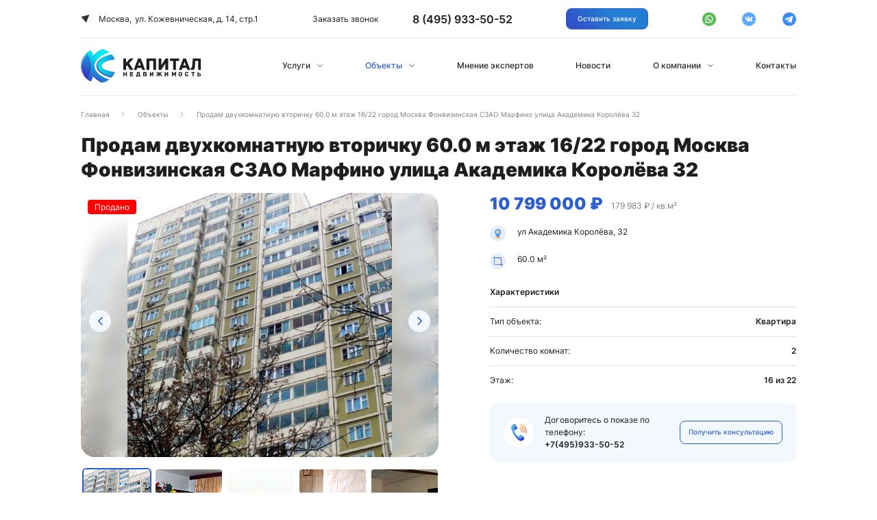

--- FILE ---
content_type: text/html; charset=UTF-8
request_url: https://capitalan.ru/real-estate/vtorichnyj-rynok/40977/
body_size: 16221
content:
<!DOCTYPE html>
<html lang="ru">
<head>
   <!-- <link href="/local/templates/main/dist/style.min.css" rel="stylesheet" type="text/css">-->
    <!--<link href="/local/templates/main/dist/css/main.css" rel="stylesheet" type="text/css">
    <link href="/local/templates/main/dist/style.min.css" rel="stylesheet" type="text/css">-->
    <title>Продам двухкомнатную вторичку 60.0 м этаж 16/22 город Москва Фонвизинская СЗАО Марфино улица Академика Королёва 32</title><meta http-equiv="Content-Type" content="text/html; charset=UTF-8" />
<meta name="robots" content="index, follow" />
<meta name="keywords" content=" " />
<meta name="description" content="Продается квартира. Адрес: ул Академика Королёва, 32" />
<link rel="canonical" href="https://capitalan.ru/real-estate/vtorichnyj-rynok/40977/" />
<script type="text/javascript" data-skip-moving="true">(function(w, d, n) {var cl = "bx-core";var ht = d.documentElement;var htc = ht ? ht.className : undefined;if (htc === undefined || htc.indexOf(cl) !== -1){return;}var ua = n.userAgent;if (/(iPad;)|(iPhone;)/i.test(ua)){cl += " bx-ios";}else if (/Android/i.test(ua)){cl += " bx-android";}cl += (/(ipad|iphone|android|mobile|touch)/i.test(ua) ? " bx-touch" : " bx-no-touch");cl += w.devicePixelRatio && w.devicePixelRatio >= 2? " bx-retina": " bx-no-retina";var ieVersion = -1;if (/AppleWebKit/.test(ua)){cl += " bx-chrome";}else if ((ieVersion = getIeVersion()) > 0){cl += " bx-ie bx-ie" + ieVersion;if (ieVersion > 7 && ieVersion < 10 && !isDoctype()){cl += " bx-quirks";}}else if (/Opera/.test(ua)){cl += " bx-opera";}else if (/Gecko/.test(ua)){cl += " bx-firefox";}if (/Macintosh/i.test(ua)){cl += " bx-mac";}ht.className = htc ? htc + " " + cl : cl;function isDoctype(){if (d.compatMode){return d.compatMode == "CSS1Compat";}return d.documentElement && d.documentElement.clientHeight;}function getIeVersion(){if (/Opera/i.test(ua) || /Webkit/i.test(ua) || /Firefox/i.test(ua) || /Chrome/i.test(ua)){return -1;}var rv = -1;if (!!(w.MSStream) && !(w.ActiveXObject) && ("ActiveXObject" in w)){rv = 11;}else if (!!d.documentMode && d.documentMode >= 10){rv = 10;}else if (!!d.documentMode && d.documentMode >= 9){rv = 9;}else if (d.attachEvent && !/Opera/.test(ua)){rv = 8;}if (rv == -1 || rv == 8){var re;if (n.appName == "Microsoft Internet Explorer"){re = new RegExp("MSIE ([0-9]+[\.0-9]*)");if (re.exec(ua) != null){rv = parseFloat(RegExp.$1);}}else if (n.appName == "Netscape"){rv = 11;re = new RegExp("Trident/.*rv:([0-9]+[\.0-9]*)");if (re.exec(ua) != null){rv = parseFloat(RegExp.$1);}}}return rv;}})(window, document, navigator);</script>


<link href="/bitrix/cache/css/s1/main/page_16320d47cfc47522e7f2ff062dfe703b/page_16320d47cfc47522e7f2ff062dfe703b_v1.css?16564903471109" type="text/css"  rel="stylesheet" />
<link href="/bitrix/cache/css/s1/main/template_3afa42555d8c5c0d27c6077261ec7f06/template_3afa42555d8c5c0d27c6077261ec7f06_v1.css?1665494672798284" type="text/css"  data-template-style="true" rel="stylesheet" />







<meta name="viewport" content="width=device-width, initial-scale=1, maximum-scale=1, minimal-ui">
<meta http-equiv="X-UA-Compatible" content="IE=edge">
<link rel="preconnect" href="https://fonts.gstatic.com">
<link rel="shortcut icon" type="image/x-icon" href="/favicon.ico"/>



                    <meta name="google-site-verification" content="ICKJdQfsCMgPIkPbh2Vtq39kJ8EQLxJE-j9k063AkjA"/>

        <!-- Global site tag (gtag.js) - Google Analytics -->
                        <!-- Yandex.Metrika counter -->
                <!--noscript>
            <div><img src="https://mc.yandex.ru/watch/22278467" style="position:absolute; left:-9999px;" alt=""/></div>
        </noscript-->
        <!-- /Yandex.Metrika counter -->

    
        <!-- Global site tag (gtag.js) - Google Analytics -->
            	</head>
<body>
<div class="wrapper">
    <div class="ampty"></div>
    <header class="header js-nav" id="header">
        <div class="container">
            <div class="header__menu">
                <div class="header__top">
                    <a class="logo hide-logo" href="/">
                        <img src="/local/templates/main/images/logo.svg" alt="logo">
                    </a>
                    <div class="header__top-title">Москва,<span>ул. Кожевническая, д. 14, стр.1</span></div>
                    <div class="header__holder">
                        <button class="header__btn call-win">Заказать звонок</button>
                        <div class="header-tel"><a href="tel:+74959335052"><span>8 (495) 933-50-52</span> <img src="/local/templates/main/images/header-phone.svg" alt="header-phone"></a></div>
                    </div>
                    <button class="btn secondary modal-win"
                            onclick="ym(22278467,'reachGoal','obr-svjaz')">
                        Оставить заявку                    </button>
                    <div class="header__social">
                        <a class="soc-link" href="https://wa.me/79253350225 " target="_blank">
    <svg class="icon">
        <use xlink:href="/local/templates/main/images/sprites.svg#whatsapp"></use>
    </svg>
</a>
<a class="soc-link" href="https://vk.com/public211172160" target="_blank">
	<svg width="28" height="28" viewBox="0 0 28 28" fill="none" xmlns="http://www.w3.org/2000/svg" class="icon">
		<path d="M14 28C21.732 28 28 21.732 28 14C28 6.26801 21.732 0 14 0C6.26801 0 0 6.26801 0 14C0 21.732 6.26801 28 14 28Z" fill="#0177FF" fill-opacity="0.8"/>
		<path d="M21.8514 17.9726C21.8514 17.9041 21.7877 17.9041 21.7877 17.8356C21.5331 17.2877 20.9601 16.6027 20.1962 15.8493C19.8143 15.5069 19.6233 15.2329 19.4959 15.0959C19.305 14.8219 19.305 14.6164 19.3686 14.3425C19.4323 14.137 19.6869 13.7945 20.1326 13.1781C20.3872 12.8356 20.5145 12.6301 20.7055 12.4247C21.6604 11.0548 22.106 10.1644 21.9787 9.75342L21.915 9.68493C21.8514 9.61644 21.7877 9.54795 21.6604 9.54795C21.5331 9.47945 21.3421 9.47945 21.1511 9.54795H18.732C18.6684 9.54795 18.6684 9.54795 18.541 9.54795C18.4774 9.54795 18.4137 9.54795 18.4137 9.54795H18.2864L18.2227 9.61643C18.1591 9.68493 18.1591 9.68493 18.1591 9.75342C17.9044 10.5068 17.5861 11.1233 17.2678 11.8082C17.0769 12.1507 16.8859 12.4932 16.6949 12.7671C16.5039 13.0411 16.3766 13.2466 16.2493 13.3836C16.122 13.5205 15.9946 13.589 15.931 13.726C15.8673 13.7945 15.74 13.863 15.74 13.7945C15.6763 13.7945 15.6127 13.7945 15.6127 13.726C15.549 13.6575 15.4854 13.589 15.4217 13.5205C15.358 13.4521 15.358 13.3151 15.2944 13.1781C15.2944 13.0411 15.2944 12.9041 15.2944 12.8356C15.2944 12.7671 15.2944 12.5616 15.2944 12.4247C15.2944 12.2192 15.2944 12.0822 15.2944 12.0137C15.2944 11.8082 15.2944 11.5343 15.2944 11.2603C15.2944 10.9863 15.2944 10.7808 15.2944 10.6438C15.2944 10.5068 15.2944 10.3014 15.2944 10.1644C15.2944 9.9589 15.2944 9.82191 15.2944 9.75342C15.2944 9.68493 15.2307 9.54794 15.2307 9.47945C15.1671 9.41096 15.1034 9.34246 15.0397 9.27397C14.9761 9.20548 14.8488 9.20548 14.7851 9.13698C14.4668 9.06849 14.0848 9 13.6392 9C12.6207 9 11.9204 9.06849 11.6658 9.20548C11.5384 9.27397 11.4111 9.34246 11.3475 9.47945C11.2201 9.61644 11.2201 9.68493 11.2838 9.68493C11.6021 9.75342 11.8567 9.8904 11.9841 10.0959L12.0477 10.2329C12.1114 10.3014 12.1114 10.4384 12.175 10.6438C12.2387 10.8493 12.2387 11.0548 12.2387 11.3288C12.2387 11.7397 12.2387 12.1507 12.2387 12.4247C12.2387 12.7671 12.175 12.9726 12.175 13.1781C12.175 13.3836 12.1114 13.5205 12.0477 13.589C11.9841 13.726 11.9841 13.7945 11.9204 13.7945C11.9204 13.7945 11.9204 13.863 11.8567 13.863C11.7931 13.863 11.7294 13.9315 11.6021 13.9315C11.5384 13.9315 11.4111 13.863 11.3475 13.7945C11.2201 13.726 11.0928 13.589 11.0292 13.4521C10.9018 13.3151 10.7745 13.1096 10.6472 12.8356C10.5199 12.5616 10.3289 12.2877 10.2016 11.8767L10.0743 11.6027C10.0106 11.4658 9.88328 11.1918 9.75595 10.8493C9.62863 10.5068 9.50131 10.2329 9.37399 9.89041C9.31033 9.75343 9.24668 9.68493 9.18302 9.61643H9.11935C9.11935 9.61643 9.05569 9.54795 8.99203 9.54795C8.92836 9.54795 8.86471 9.47945 8.80105 9.47945H6.50928C6.25464 9.47945 6.12732 9.54794 6.06366 9.61643L6 9.68493C6 9.68493 6 9.75342 6 9.82192C6 9.89041 6 9.9589 6.06366 10.0959C6.38196 10.9178 6.76392 11.7397 7.14588 12.5616C7.52785 13.3151 7.90981 14 8.16445 14.4795C8.48275 14.9589 8.73739 15.4384 9.05569 15.8493C9.37399 16.2603 9.56497 16.5343 9.62863 16.6712C9.75595 16.8082 9.8196 16.8767 9.88326 16.9452L10.0743 17.1507C10.2016 17.2877 10.3926 17.4932 10.6472 17.6986C10.9018 17.9041 11.2201 18.1096 11.5384 18.3151C11.8567 18.5205 12.2387 18.6575 12.6207 18.7945C13.0663 18.9315 13.4482 19 13.8302 18.9315H14.7851C14.9761 18.9315 15.1034 18.863 15.2307 18.726L15.2944 18.6575C15.2944 18.589 15.358 18.589 15.358 18.5205C15.358 18.4521 15.358 18.3836 15.358 18.2466C15.358 17.9726 15.358 17.7671 15.4217 17.5616C15.4854 17.3562 15.4854 17.2192 15.549 17.0822C15.6127 16.9452 15.6763 16.8767 15.74 16.8082C15.8037 16.7397 15.8673 16.6712 15.8673 16.6712H15.931C16.0583 16.6027 16.2493 16.6712 16.3766 16.8082C16.5676 16.9452 16.7586 17.1507 16.8859 17.3562C17.0132 17.5616 17.2042 17.7671 17.4588 18.0411C17.7135 18.3151 17.9045 18.5206 18.0318 18.589L18.2227 18.726C18.3501 18.7945 18.4774 18.863 18.6684 18.9315C18.8594 19 18.9867 19 19.114 19L21.2784 18.9315C21.4694 18.9315 21.6604 18.863 21.7877 18.7945C21.915 18.726 21.9787 18.6575 21.9787 18.5205C21.9787 18.4521 21.9787 18.3151 21.9787 18.2466C21.8514 18.1096 21.8514 18.0411 21.8514 17.9726Z" fill="white"/>
	</svg>
</a>
<a class="soc-link" href="https://t.me/+6_Eni2WVml8wYWEy" target="_blank">
	<svg class="icon" xmlns="http://www.w3.org/2000/svg" viewBox="0 0 67.43 67.43"><defs><style>.cls-1{fill:#1170ea;}.cls-2{fill:#fff;}</style></defs><g id="Слой_2" data-name="Слой 2"><g id="Layer_1" data-name="Layer 1"><circle class="cls-1" cx="33.72" cy="33.72" r="33.72"/><path class="cls-2" d="M11.37,32.67,51.19,16.9a.47.47,0,0,1,.64.54l-7.72,34.7a.71.71,0,0,1-1.11.42L32.85,45.17a1.09,1.09,0,0,0-1.38.08l-4.61,4.18a.71.71,0,0,1-1.18-.58l.6-7.3a2.52,2.52,0,0,1,.8-1.64l16.09-15a.19.19,0,0,0-.23-.31L21.1,37.84a.71.71,0,0,1-.65,0L11.35,34A.71.71,0,0,1,11.37,32.67Z"/></g></g></svg>
</a>                    </div>
                                        <div class="burger js-burger"><span></span><span></span><span></span></div>
                </div>

                <div class="main--menu-wrap">
                    <nav class="header__menu-nav">
                        <a class="logo js-logo" href="/">
                            <img src="/local/templates/main/images/logo.svg" alt="logo">
                        </a>
                                                    <div class="burger-back flex flex-center-vertical">
        <svg>
            <use xlink:href="/local/templates/main/images/sprites.svg#argr"></use>
        </svg><span>Назад</span>
    </div>
    <ul class="header__menu-wrap" style="height: auto;">
                    <li class="has_sub">
                <a href="/services/"
                   class="hide-a ">Услуги</a>
                                    <ul class="submenu--wrap">
                                                
                                                            <li class="has_sub-inner">
                                    <div class="burgerIn-back flex flex-center-vertical">
                                        <svg>
                                            <use xlink:href="/local/templates/main/images/sprites.svg#argr"></use>
                                        </svg>
                                        <span>Назад</span>
                                    </div>
                                    <a class="hide-ain" href="/services/sale/">Продажа недвижимости</a>
                                    <div class="submenuSub--wrap flex flex-column visible-sub">
                                        <div class="subtitle2">Продажа недвижимости</div>
                                        <ul class="has_sub-list">
                                                                                            <li><a href="/services/sale/apartments/">Продажа апартаментов</a>
                                                </li>
                                                                                            <li><a href="/services/sale/sale-apartments-moscow/">Продажа квартир в Москве</a>
                                                </li>
                                                                                            <li><a href="/services/sale/sale-apartments-moscow-region/">Продажа квартир в Подмосковье</a>
                                                </li>
                                                                                            <li><a href="/services/sale/apartments-for-sale-novostroy/">Продажа квартир в новострое</a>
                                                </li>
                                                                                            <li><a href="/services/sale/sale-of-mortgage-apartments/">Продажа квартир из-под ипотеки</a>
                                                </li>
                                                                                            <li><a href="/services/sale/apartments-sale-from-pledge/">Продажа квартир из-под залога</a>
                                                </li>
                                                                                            <li><a href="/services/sale/fast-apartments-for-sale/">Быстрая продажа квартир</a>
                                                </li>
                                                                                            <li><a href="/services/sale/sale-rooms-moscow/">Продажа комнат в Москве</a>
                                                </li>
                                                                                            <li><a href="/services/sale/sale-rooms-moscow-region/">Продажа комнат в Подмосковье</a>
                                                </li>
                                                                                            <li><a href="/services/sale/homes-for-sale/">Продажа домов</a>
                                                </li>
                                                                                            <li><a href="/services/sale/guaranteed-apartments-for-sale/">Гарантированная продажа</a>
                                                </li>
                                                                                            <li><a href="/services/sale/sale-luxury-real-estate/">Продажа элитной недвижимости</a>
                                                </li>
                                                                                    </ul>
                                    </div>
                                </li>

                                                                                
                                                            <li class="has_sub-inner">
                                    <div class="burgerIn-back flex flex-center-vertical">
                                        <svg>
                                            <use xlink:href="/local/templates/main/images/sprites.svg#argr"></use>
                                        </svg>
                                        <span>Назад</span>
                                    </div>
                                    <a class="hide-ain" href="/services/buy/">Покупка недвижимости</a>
                                    <div class="submenuSub--wrap flex flex-column ">
                                        <div class="subtitle2">Покупка недвижимости</div>
                                        <ul class="has_sub-list">
                                                                                            <li><a href="/services/buy/apartments/">Покупка апартаментов</a>
                                                </li>
                                                                                            <li><a href="/services/buy/buying-an-apartment-moscow/">Покупка квартиры в Москве</a>
                                                </li>
                                                                                            <li><a href="/services/buy/buying-an-apartment-moscow-region/">Покупка квартиры в Подмосковье</a>
                                                </li>
                                                                                            <li><a href="/services/buy/buy-new-real-estate/">Покупка квартиры в новостройке</a>
                                                </li>
                                                                                            <li><a href="/services/buy/buying-room-in-moscow/">Покупка комнаты в Москве</a>
                                                </li>
                                                                                            <li><a href="/services/buy/buying-in-moscow-region-rooms/">Покупка комнаты в Подмосковье</a>
                                                </li>
                                                                                            <li><a href="/services/buy/buying-of-luxury-real-estate/">Покупка элитной недвижимости</a>
                                                </li>
                                                                                            <li><a href="/services/change/ipoteka-credit/">Помощь в оформлении ипотеки</a>
                                                </li>
                                                                                            <li><a href="/services/buy/real-estate-investment/">Инвестиции в недвижимость</a>
                                                </li>
                                                                                            <li><a href="/services/buy/purchase_from_auction/">Покупка недвижимости с торгов</a>
                                                </li>
                                                                                    </ul>
                                    </div>
                                </li>

                                                                                
                                                            <li class="has_sub-inner">
                                    <div class="burgerIn-back flex flex-center-vertical">
                                        <svg>
                                            <use xlink:href="/local/templates/main/images/sprites.svg#argr"></use>
                                        </svg>
                                        <span>Назад</span>
                                    </div>
                                    <a class="hide-ain" href="/services/kredit-pod-zalog/">Кредит под залог</a>
                                    <div class="submenuSub--wrap flex flex-column ">
                                        <div class="subtitle2">Кредит под залог</div>
                                        <ul class="has_sub-list">
                                                                                            <li><a href="/services/kredit-pod-zalog/apartments/">Кредит под залог апартаментов</a>
                                                </li>
                                                                                            <li><a href="/services/kredit-pod-zalog/credit-secured-by-an-immovable/">Кредит под залог квартиры</a>
                                                </li>
                                                                                            <li><a href="/services/kredit-pod-zalog/kredit-pod-zalog-doma/">Кредит под залог дома</a>
                                                </li>
                                                                                            <li><a href="/services/kredit-pod-zalog/kredit-pod-zalog-doli/">Кредит под залог доли</a>
                                                </li>
                                                                                            <li><a href="/services/kredit-pod-zalog/kredit-pod-zalog-kommercheskoy-nedvizhimosti/">Кредит под залог коммерческой недвижимости</a>
                                                </li>
                                                                                            <li><a href="/services/kredit-pod-zalog/dachnogo-uchastka/">Кредит под залог дачного участка</a>
                                                </li>
                                                                                    </ul>
                                    </div>
                                </li>

                                                                                
                                                            <li class="has_sub-inner">
                                    <div class="burgerIn-back flex flex-center-vertical">
                                        <svg>
                                            <use xlink:href="/local/templates/main/images/sprites.svg#argr"></use>
                                        </svg>
                                        <span>Назад</span>
                                    </div>
                                    <a class="hide-ain" href="/services/legal/">Юридические услуги</a>
                                    <div class="submenuSub--wrap flex flex-column ">
                                        <div class="subtitle2">Юридические услуги</div>
                                        <ul class="has_sub-list">
                                                                                            <li><a href="/services/legal/legal-support/">Юридическое сопровождение сделки</a>
                                                </li>
                                                                                            <li><a href="/services/legal/registration-donation-contract/">Оформление договора дарения</a>
                                                </li>
                                                                                            <li><a href="/services/legal/registration-part-apartment/">Оформление доли в квартире</a>
                                                </li>
                                                                                            <li><a href="/services/legal/registration-of-property-rights/">Оформление прав собственности</a>
                                                </li>
                                                                                            <li><a href="/services/legal/verification-of-legal-purity/">Проверка юридической чистоты</a>
                                                </li>
                                                                                            <li><a href="/services/legal/judicial-disputes/">Судебные споры</a>
                                                </li>
                                                                                            <li><a href="/services/legal/registration-of-transactions/">Регистрация сделок</a>
                                                </li>
                                                                                    </ul>
                                    </div>
                                </li>

                                                                                
                                                            <li class="has_sub-inner">
                                    <div class="burgerIn-back flex flex-center-vertical">
                                        <svg>
                                            <use xlink:href="/local/templates/main/images/sprites.svg#argr"></use>
                                        </svg>
                                        <span>Назад</span>
                                    </div>
                                    <a class="hide-ain" href="/services/change/">Обмен недвижимости</a>
                                    <div class="submenuSub--wrap flex flex-column ">
                                        <div class="subtitle2">Обмен недвижимости</div>
                                        <ul class="has_sub-list">
                                                                                            <li><a href="/services/change/apartments/">Обмен апартаментов</a>
                                                </li>
                                                                                            <li><a href="/services/change/change-apartments-moscow/">Обмен квартиры в Москве</a>
                                                </li>
                                                                                            <li><a href="/services/change/change-apartments-moscow-region/">Обмен квартиры в Подмосковье</a>
                                                </li>
                                                                                            <li><a href="/services/change/change-apartments-on-house/">Обмен квартиры на дом</a>
                                                </li>
                                                                                            <li><a href="/services/change/change-apartments-on-large/">Обмен квартиры на большую</a>
                                                </li>
                                                                                            <li><a href="/services/change/change-for-the-best-area/">Обмен квартиры на лучший район</a>
                                                </li>
                                                                                            <li><a href="/services/change/change-from-another-town/">Иногородний обмен</a>
                                                </li>
                                                                                            <li><a href="/services/change/combination/">Съезд квартиры</a>
                                                </li>
                                                                                            <li><a href="/services/change/exchange-room-an-apartment/">Обмен комнаты на квартиру</a>
                                                </li>
                                                                                            <li><a href="/services/change/ipoteka-credit/">Ипотека</a>
                                                </li>
                                                                                            <li><a href="/services/change/moscow-on-the-change-moscow-region/">Обмен Москва на Подмосковье</a>
                                                </li>
                                                                                            <li><a href="/services/change/resettlement/">Разъезд квартиры</a>
                                                </li>
                                                                                            <li><a href="/services/change/resettlement-of-communal-apartments/">Расселение коммуналок</a>
                                                </li>
                                                                                            <li><a href="/services/change/sharing-an-apartment-with-surcharge/">Обмен квартиры с доплатой</a>
                                                </li>
                                                                                    </ul>
                                    </div>
                                </li>

                                                                                
                                                            <li class="has_sub-inner">
                                    <div class="burgerIn-back flex flex-center-vertical">
                                        <svg>
                                            <use xlink:href="/local/templates/main/images/sprites.svg#argr"></use>
                                        </svg>
                                        <span>Назад</span>
                                    </div>
                                    <a class="hide-ain" href="/services/srochniy-vikup/">Срочный выкуп недвижимости</a>
                                    <div class="submenuSub--wrap flex flex-column ">
                                        <div class="subtitle2">Срочный выкуп недвижимости</div>
                                        <ul class="has_sub-list">
                                                                                            <li><a href="/services/srochniy-vikup/apartments/">Выкуп апартаментов</a>
                                                </li>
                                                                                            <li><a href="/services/srochniy-vikup/vikup-kvartir-moscow-mo/">Выкуп квартиры в Москве</a>
                                                </li>
                                                                                            <li><a href="/services/srochniy-vikup/vykup-kvartir-v-podmoskove/">Выкуп квартиры в Подмосковье</a>
                                                </li>
                                                                                            <li><a href="/services/srochniy-vikup/vikup-kvartir-iz-pod-zaloga/">Выкуп квартиры из-под залога</a>
                                                </li>
                                                                                            <li><a href="/services/srochniy-vikup/vikup-ipotechnih-kvartir/">Выкуп ипотечной квартиры</a>
                                                </li>
                                                                                            <li><a href="/services/srochniy-vikup/vikup-doley-kvartir/">Выкуп доли в квартире</a>
                                                </li>
                                                                                            <li><a href="/services/srochniy-vikup/vikup-komnat/">Выкуп комнаты</a>
                                                </li>
                                                                                            <li><a href="/services/srochniy-vikup/vikup-domov/">Выкуп дома</a>
                                                </li>
                                                                                            <li><a href="/services/srochniy-vikup/vikup-zemelnih-uchastkov/">Выкуп земельного участка</a>
                                                </li>
                                                                                            <li><a href="/services/srochniy-vikup/vikup-ofisov-i-pomesheniy/">Выкуп коммерческой недвижимости</a>
                                                </li>
                                                                                            <li><a href="/services/srochniy-vikup/vykup-problemnykh-kvartir/">Выкуп проблемной квартиры</a>
                                                </li>
                                                                                    </ul>
                                    </div>
                                </li>

                                                                                
                                                            <li>
                                    <a href="/services/refinansirovanie-ipoteki/">Рефинансирование ипотеки</a>
                                </li>

                                                                                                    </ul>
                    <svg width="12" height="8">
                        <use xlink:href="/local/templates/main/images/sprites.svg#menu_arrow"></use>
                    </svg>
                            </li>
                    <li class="has_sub">
                <a href="/real-estate/"
                   class="hide-a active">Объекты</a>
                                    <ul class="submenu--wrap">
                                                
                                                            <li>
                                    <a href="/real-estate/kvartiry/">Квартиры</a>
                                </li>

                                                                                
                                                            <li>
                                    <a href="/real-estate/komnaty/">Комнаты</a>
                                </li>

                                                                                
                                                            <li>
                                    <a href="/real-estate/doma-i-kottedzhi/">Дома и коттеджи</a>
                                </li>

                                                                                
                                                            <li>
                                    <a href="/real-estate/garazhi/">Гаражи</a>
                                </li>

                                                                                
                                                            <li>
                                    <a href="/real-estate/kommercheskaya-nedvizhimost/">Коммерческая недвижимость</a>
                                </li>

                                                                                
                                                            <li>
                                    <a href="/real-estate/apartments/">Апартаменты</a>
                                </li>

                                                                                                    </ul>
                    <svg width="12" height="8">
                        <use xlink:href="/local/templates/main/images/sprites.svg#menu_arrow"></use>
                    </svg>
                            </li>
                    <li class="">
                <a href="/expert-opinion/"
                   class="hide-a ">Мнение экспертов</a>
                            </li>
                    <li class="">
                <a href="/news/"
                   class="hide-a ">Новости</a>
                            </li>
                    <li class="has_sub">
                <a href="/about/"
                   class="hide-a ">О компании</a>
                                    <ul class="submenu--wrap">
                                                
                                                            <li>
                                    <a href="/about/collective/">Коллектив агентства</a>
                                </li>

                                                                                
                                                            <li>
                                    <a href="/about/privacy-policy/">Политика конфиденциальности</a>
                                </li>

                                                                                
                                                            <li>
                                    <a href="/about/vakancy/">Вакансии</a>
                                </li>

                                                                                                    </ul>
                    <svg width="12" height="8">
                        <use xlink:href="/local/templates/main/images/sprites.svg#menu_arrow"></use>
                    </svg>
                            </li>
                    <li class="">
                <a href="/contacts/"
                   class="hide-a ">Контакты</a>
                            </li>
            </ul>
                    </nav>
                    <button class="btn mbtn call-win">Заказать звонок</button>
                    <div class="header__top-title">Москва,<span>ул. Кожевническая, д. 14, стр.1</span></div>
                    <div class="header__msocial"><a class="soc-link" href="https://wa.me/79253350225 " target="_blank">
    <svg class="icon">
        <use xlink:href="/local/templates/main/images/sprites.svg#whatsapp"></use>
    </svg>
</a>
<a class="soc-link" href="https://vk.com/public211172160" target="_blank">
	<svg width="28" height="28" viewBox="0 0 28 28" fill="none" xmlns="http://www.w3.org/2000/svg" class="icon">
		<path d="M14 28C21.732 28 28 21.732 28 14C28 6.26801 21.732 0 14 0C6.26801 0 0 6.26801 0 14C0 21.732 6.26801 28 14 28Z" fill="#0177FF" fill-opacity="0.8"/>
		<path d="M21.8514 17.9726C21.8514 17.9041 21.7877 17.9041 21.7877 17.8356C21.5331 17.2877 20.9601 16.6027 20.1962 15.8493C19.8143 15.5069 19.6233 15.2329 19.4959 15.0959C19.305 14.8219 19.305 14.6164 19.3686 14.3425C19.4323 14.137 19.6869 13.7945 20.1326 13.1781C20.3872 12.8356 20.5145 12.6301 20.7055 12.4247C21.6604 11.0548 22.106 10.1644 21.9787 9.75342L21.915 9.68493C21.8514 9.61644 21.7877 9.54795 21.6604 9.54795C21.5331 9.47945 21.3421 9.47945 21.1511 9.54795H18.732C18.6684 9.54795 18.6684 9.54795 18.541 9.54795C18.4774 9.54795 18.4137 9.54795 18.4137 9.54795H18.2864L18.2227 9.61643C18.1591 9.68493 18.1591 9.68493 18.1591 9.75342C17.9044 10.5068 17.5861 11.1233 17.2678 11.8082C17.0769 12.1507 16.8859 12.4932 16.6949 12.7671C16.5039 13.0411 16.3766 13.2466 16.2493 13.3836C16.122 13.5205 15.9946 13.589 15.931 13.726C15.8673 13.7945 15.74 13.863 15.74 13.7945C15.6763 13.7945 15.6127 13.7945 15.6127 13.726C15.549 13.6575 15.4854 13.589 15.4217 13.5205C15.358 13.4521 15.358 13.3151 15.2944 13.1781C15.2944 13.0411 15.2944 12.9041 15.2944 12.8356C15.2944 12.7671 15.2944 12.5616 15.2944 12.4247C15.2944 12.2192 15.2944 12.0822 15.2944 12.0137C15.2944 11.8082 15.2944 11.5343 15.2944 11.2603C15.2944 10.9863 15.2944 10.7808 15.2944 10.6438C15.2944 10.5068 15.2944 10.3014 15.2944 10.1644C15.2944 9.9589 15.2944 9.82191 15.2944 9.75342C15.2944 9.68493 15.2307 9.54794 15.2307 9.47945C15.1671 9.41096 15.1034 9.34246 15.0397 9.27397C14.9761 9.20548 14.8488 9.20548 14.7851 9.13698C14.4668 9.06849 14.0848 9 13.6392 9C12.6207 9 11.9204 9.06849 11.6658 9.20548C11.5384 9.27397 11.4111 9.34246 11.3475 9.47945C11.2201 9.61644 11.2201 9.68493 11.2838 9.68493C11.6021 9.75342 11.8567 9.8904 11.9841 10.0959L12.0477 10.2329C12.1114 10.3014 12.1114 10.4384 12.175 10.6438C12.2387 10.8493 12.2387 11.0548 12.2387 11.3288C12.2387 11.7397 12.2387 12.1507 12.2387 12.4247C12.2387 12.7671 12.175 12.9726 12.175 13.1781C12.175 13.3836 12.1114 13.5205 12.0477 13.589C11.9841 13.726 11.9841 13.7945 11.9204 13.7945C11.9204 13.7945 11.9204 13.863 11.8567 13.863C11.7931 13.863 11.7294 13.9315 11.6021 13.9315C11.5384 13.9315 11.4111 13.863 11.3475 13.7945C11.2201 13.726 11.0928 13.589 11.0292 13.4521C10.9018 13.3151 10.7745 13.1096 10.6472 12.8356C10.5199 12.5616 10.3289 12.2877 10.2016 11.8767L10.0743 11.6027C10.0106 11.4658 9.88328 11.1918 9.75595 10.8493C9.62863 10.5068 9.50131 10.2329 9.37399 9.89041C9.31033 9.75343 9.24668 9.68493 9.18302 9.61643H9.11935C9.11935 9.61643 9.05569 9.54795 8.99203 9.54795C8.92836 9.54795 8.86471 9.47945 8.80105 9.47945H6.50928C6.25464 9.47945 6.12732 9.54794 6.06366 9.61643L6 9.68493C6 9.68493 6 9.75342 6 9.82192C6 9.89041 6 9.9589 6.06366 10.0959C6.38196 10.9178 6.76392 11.7397 7.14588 12.5616C7.52785 13.3151 7.90981 14 8.16445 14.4795C8.48275 14.9589 8.73739 15.4384 9.05569 15.8493C9.37399 16.2603 9.56497 16.5343 9.62863 16.6712C9.75595 16.8082 9.8196 16.8767 9.88326 16.9452L10.0743 17.1507C10.2016 17.2877 10.3926 17.4932 10.6472 17.6986C10.9018 17.9041 11.2201 18.1096 11.5384 18.3151C11.8567 18.5205 12.2387 18.6575 12.6207 18.7945C13.0663 18.9315 13.4482 19 13.8302 18.9315H14.7851C14.9761 18.9315 15.1034 18.863 15.2307 18.726L15.2944 18.6575C15.2944 18.589 15.358 18.589 15.358 18.5205C15.358 18.4521 15.358 18.3836 15.358 18.2466C15.358 17.9726 15.358 17.7671 15.4217 17.5616C15.4854 17.3562 15.4854 17.2192 15.549 17.0822C15.6127 16.9452 15.6763 16.8767 15.74 16.8082C15.8037 16.7397 15.8673 16.6712 15.8673 16.6712H15.931C16.0583 16.6027 16.2493 16.6712 16.3766 16.8082C16.5676 16.9452 16.7586 17.1507 16.8859 17.3562C17.0132 17.5616 17.2042 17.7671 17.4588 18.0411C17.7135 18.3151 17.9045 18.5206 18.0318 18.589L18.2227 18.726C18.3501 18.7945 18.4774 18.863 18.6684 18.9315C18.8594 19 18.9867 19 19.114 19L21.2784 18.9315C21.4694 18.9315 21.6604 18.863 21.7877 18.7945C21.915 18.726 21.9787 18.6575 21.9787 18.5205C21.9787 18.4521 21.9787 18.3151 21.9787 18.2466C21.8514 18.1096 21.8514 18.0411 21.8514 17.9726Z" fill="white"/>
	</svg>
</a>
<a class="soc-link" href="https://t.me/+6_Eni2WVml8wYWEy" target="_blank">
	<svg class="icon" xmlns="http://www.w3.org/2000/svg" viewBox="0 0 67.43 67.43"><defs><style>.cls-1{fill:#1170ea;}.cls-2{fill:#fff;}</style></defs><g id="Слой_2" data-name="Слой 2"><g id="Layer_1" data-name="Layer 1"><circle class="cls-1" cx="33.72" cy="33.72" r="33.72"/><path class="cls-2" d="M11.37,32.67,51.19,16.9a.47.47,0,0,1,.64.54l-7.72,34.7a.71.71,0,0,1-1.11.42L32.85,45.17a1.09,1.09,0,0,0-1.38.08l-4.61,4.18a.71.71,0,0,1-1.18-.58l.6-7.3a2.52,2.52,0,0,1,.8-1.64l16.09-15a.19.19,0,0,0-.23-.31L21.1,37.84a.71.71,0,0,1-.65,0L11.35,34A.71.71,0,0,1,11.37,32.67Z"/></g></g></svg>
</a></div>
                </div>

            </div>
        </div>
    </header>
    <main class="main ">

                            <section>
                <div class="container">
                    <div class="breadcrumbs flex flex-center-vertical" itemprop="http://schema.org/breadcrumb" itemscope itemtype="http://schema.org/BreadcrumbList">
			<div class="breadcrumbs--item" itemprop="itemListElement" itemscope itemtype="http://schema.org/ListItem">
				<a href="/" title="Главная" itemprop="item">
					<span itemprop="name">Главная</span>
				</a>
				<meta itemprop="position" content="1" />
			</div>
			
			<div class="breadcrumbs--arrow">
                <svg width="7" height="12">
                    <use xlink:href="/local/templates/main/images/sprites.svg#breadcrumb_arrow"></use>
                </svg>
            </div>
			<div class="breadcrumbs--item" itemprop="itemListElement" itemscope itemtype="http://schema.org/ListItem">
				<a href="/real-estate/" title="Объекты" itemprop="item">
					<span itemprop="name">Объекты</span>
				</a>
				<meta itemprop="position" content="2" />
			</div>
			
			<div class="breadcrumbs--arrow">
                <svg width="7" height="12">
                    <use xlink:href="/local/templates/main/images/sprites.svg#breadcrumb_arrow"></use>
                </svg>
            </div>
			<div class="breadcrumbs--item">
				<span>Продам двухкомнатную вторичку 60.0 м этаж 16/22 город Москва Фонвизинская СЗАО Марфино улица Академика Королёва 32</span>
			</div></div>                </div>

                
                                    <div class="container">
                                                    <h1 class="page--title">Продам двухкомнатную вторичку 60.0 м этаж 16/22 город Москва Фонвизинская СЗАО Марфино улица Академика Королёва 32</h1>
                                            </div>
                
            </section>
        

<section class="mg68">
    <div class="container flex-block card-estate">
        <div class="card-estate__left">
            <div class="card-slider">
                                    <span class="label_sale">Продано</span>
                                <div class="slider-intro">
                                            <div class="slider-introBase "
                             style="background-image: url(/upload/resize_cache/iblock/e2e/1000_1000_2/e2e5b3901738897564e157ca8844e5e9.jpg);">
                            <div class="slider-intro__img">
                                <img src="/upload/resize_cache/iblock/e2e/1000_1000_2/e2e5b3901738897564e157ca8844e5e9.jpg" alt="Продам двухкомнатную вторичку 60.0 м этаж 16/22 город Москва Фонвизинская СЗАО Марфино улица Академика Королёва 32">
                                <div class="blur"></div>
                            </div>
                        </div>
                                            <div class="slider-introBase "
                             style="background-image: url(/upload/resize_cache/iblock/bc1/1000_1000_2/bc18d204e0d6b46192710e8613c6614e.jpg);">
                            <div class="slider-intro__img">
                                <img src="/upload/resize_cache/iblock/bc1/1000_1000_2/bc18d204e0d6b46192710e8613c6614e.jpg" alt="Продам двухкомнатную вторичку 60.0 м этаж 16/22 город Москва Фонвизинская СЗАО Марфино улица Академика Королёва 32">
                                <div class="blur"></div>
                            </div>
                        </div>
                                            <div class="slider-introBase "
                             style="background-image: url(/upload/resize_cache/iblock/76a/1000_1000_2/76ab6630bfbabd61b42cb1bbe2a86a76.jpg);">
                            <div class="slider-intro__img">
                                <img src="/upload/resize_cache/iblock/76a/1000_1000_2/76ab6630bfbabd61b42cb1bbe2a86a76.jpg" alt="Продам двухкомнатную вторичку 60.0 м этаж 16/22 город Москва Фонвизинская СЗАО Марфино улица Академика Королёва 32">
                                <div class="blur"></div>
                            </div>
                        </div>
                                            <div class="slider-introBase "
                             style="background-image: url(/upload/resize_cache/iblock/c7f/1000_1000_2/c7fc53e649fd90c8ce5f5e096e3edef8.jpg);">
                            <div class="slider-intro__img">
                                <img src="/upload/resize_cache/iblock/c7f/1000_1000_2/c7fc53e649fd90c8ce5f5e096e3edef8.jpg" alt="Продам двухкомнатную вторичку 60.0 м этаж 16/22 город Москва Фонвизинская СЗАО Марфино улица Академика Королёва 32">
                                <div class="blur"></div>
                            </div>
                        </div>
                                            <div class="slider-introBase "
                             style="background-image: url(/upload/resize_cache/iblock/8f0/1000_1000_2/8f018db1a714b37e703767987ff2b217.jpg);">
                            <div class="slider-intro__img">
                                <img src="/upload/resize_cache/iblock/8f0/1000_1000_2/8f018db1a714b37e703767987ff2b217.jpg" alt="Продам двухкомнатную вторичку 60.0 м этаж 16/22 город Москва Фонвизинская СЗАО Марфино улица Академика Королёва 32">
                                <div class="blur"></div>
                            </div>
                        </div>
                                            <div class="slider-introBase "
                             style="background-image: url(/upload/resize_cache/iblock/153/1000_1000_2/15380ba66c7ea4b3d8501930d98cfd8b.jpg);">
                            <div class="slider-intro__img">
                                <img src="/upload/resize_cache/iblock/153/1000_1000_2/15380ba66c7ea4b3d8501930d98cfd8b.jpg" alt="Продам двухкомнатную вторичку 60.0 м этаж 16/22 город Москва Фонвизинская СЗАО Марфино улица Академика Королёва 32">
                                <div class="blur"></div>
                            </div>
                        </div>
                                            <div class="slider-introBase "
                             style="background-image: url(/upload/resize_cache/iblock/ab1/1000_1000_2/ab17c0cf7615fb2698c2c75c23aee958.jpg);">
                            <div class="slider-intro__img">
                                <img src="/upload/resize_cache/iblock/ab1/1000_1000_2/ab17c0cf7615fb2698c2c75c23aee958.jpg" alt="Продам двухкомнатную вторичку 60.0 м этаж 16/22 город Москва Фонвизинская СЗАО Марфино улица Академика Королёва 32">
                                <div class="blur"></div>
                            </div>
                        </div>
                                            <div class="slider-introBase "
                             style="background-image: url(/upload/iblock/663/663d59fcfca16f21894efa0e1a49c9ff.jpg);">
                            <div class="slider-intro__img">
                                <img src="/upload/iblock/663/663d59fcfca16f21894efa0e1a49c9ff.jpg" alt="Продам двухкомнатную вторичку 60.0 м этаж 16/22 город Москва Фонвизинская СЗАО Марфино улица Академика Королёва 32">
                                <div class="blur"></div>
                            </div>
                        </div>
                                            <div class="slider-introBase "
                             style="background-image: url(/upload/resize_cache/iblock/45a/1000_1000_2/45ac444ebfc6667b97246bcdc9b7b2f0.jpg);">
                            <div class="slider-intro__img">
                                <img src="/upload/resize_cache/iblock/45a/1000_1000_2/45ac444ebfc6667b97246bcdc9b7b2f0.jpg" alt="Продам двухкомнатную вторичку 60.0 м этаж 16/22 город Москва Фонвизинская СЗАО Марфино улица Академика Королёва 32">
                                <div class="blur"></div>
                            </div>
                        </div>
                                            <div class="slider-introBase "
                             style="background-image: url(/upload/iblock/84b/84be88d43c672e89c06005807c25b443.jpg);">
                            <div class="slider-intro__img">
                                <img src="/upload/iblock/84b/84be88d43c672e89c06005807c25b443.jpg" alt="Продам двухкомнатную вторичку 60.0 м этаж 16/22 город Москва Фонвизинская СЗАО Марфино улица Академика Королёва 32">
                                <div class="blur"></div>
                            </div>
                        </div>
                                            <div class="slider-introBase "
                             style="background-image: url(/upload/resize_cache/iblock/9eb/1000_1000_2/9ebdf32557f67004e993249415723408.jpg);">
                            <div class="slider-intro__img">
                                <img src="/upload/resize_cache/iblock/9eb/1000_1000_2/9ebdf32557f67004e993249415723408.jpg" alt="Продам двухкомнатную вторичку 60.0 м этаж 16/22 город Москва Фонвизинская СЗАО Марфино улица Академика Королёва 32">
                                <div class="blur"></div>
                            </div>
                        </div>
                                            <div class="slider-introBase "
                             style="background-image: url(/upload/resize_cache/iblock/c45/1000_1000_2/c45fa1a53c1f69dd0751192e9cff7309.jpg);">
                            <div class="slider-intro__img">
                                <img src="/upload/resize_cache/iblock/c45/1000_1000_2/c45fa1a53c1f69dd0751192e9cff7309.jpg" alt="Продам двухкомнатную вторичку 60.0 м этаж 16/22 город Москва Фонвизинская СЗАО Марфино улица Академика Королёва 32">
                                <div class="blur"></div>
                            </div>
                        </div>
                                            <div class="slider-introBase "
                             style="background-image: url(/upload/resize_cache/iblock/27b/1000_1000_2/27b7a48157eeb9afa0a947afd36082ad.jpg);">
                            <div class="slider-intro__img">
                                <img src="/upload/resize_cache/iblock/27b/1000_1000_2/27b7a48157eeb9afa0a947afd36082ad.jpg" alt="Продам двухкомнатную вторичку 60.0 м этаж 16/22 город Москва Фонвизинская СЗАО Марфино улица Академика Королёва 32">
                                <div class="blur"></div>
                            </div>
                        </div>
                                            <div class="slider-introBase "
                             style="background-image: url(/upload/iblock/c52/c52ce2ac05999a7548993cc8a6e9b493.jpg);">
                            <div class="slider-intro__img">
                                <img src="/upload/iblock/c52/c52ce2ac05999a7548993cc8a6e9b493.jpg" alt="Продам двухкомнатную вторичку 60.0 м этаж 16/22 город Москва Фонвизинская СЗАО Марфино улица Академика Королёва 32">
                                <div class="blur"></div>
                            </div>
                        </div>
                                            <div class="slider-introBase "
                             style="background-image: url(/upload/iblock/fc6/fc650edfe7dc7f890adbd05d687ecf76.jpg);">
                            <div class="slider-intro__img">
                                <img src="/upload/iblock/fc6/fc650edfe7dc7f890adbd05d687ecf76.jpg" alt="Продам двухкомнатную вторичку 60.0 м этаж 16/22 город Москва Фонвизинская СЗАО Марфино улица Академика Королёва 32">
                                <div class="blur"></div>
                            </div>
                        </div>
                                            <div class="slider-introBase "
                             style="background-image: url(/upload/resize_cache/iblock/3d2/1000_1000_2/3d2875c54d5a7ce710e67a43876d9461.jpg);">
                            <div class="slider-intro__img">
                                <img src="/upload/resize_cache/iblock/3d2/1000_1000_2/3d2875c54d5a7ce710e67a43876d9461.jpg" alt="Продам двухкомнатную вторичку 60.0 м этаж 16/22 город Москва Фонвизинская СЗАО Марфино улица Академика Королёва 32">
                                <div class="blur"></div>
                            </div>
                        </div>
                                            <div class="slider-introBase "
                             style="background-image: url(/upload/resize_cache/iblock/f8c/1000_1000_2/f8c11845723ca381f1cfb3945424ac37.jpg);">
                            <div class="slider-intro__img">
                                <img src="/upload/resize_cache/iblock/f8c/1000_1000_2/f8c11845723ca381f1cfb3945424ac37.jpg" alt="Продам двухкомнатную вторичку 60.0 м этаж 16/22 город Москва Фонвизинская СЗАО Марфино улица Академика Королёва 32">
                                <div class="blur"></div>
                            </div>
                        </div>
                                            <div class="slider-introBase "
                             style="background-image: url(/upload/resize_cache/iblock/4d2/1000_1000_2/4d21c44220e45beba2d19ea541ceef62.jpg);">
                            <div class="slider-intro__img">
                                <img src="/upload/resize_cache/iblock/4d2/1000_1000_2/4d21c44220e45beba2d19ea541ceef62.jpg" alt="Продам двухкомнатную вторичку 60.0 м этаж 16/22 город Москва Фонвизинская СЗАО Марфино улица Академика Королёва 32">
                                <div class="blur"></div>
                            </div>
                        </div>
                                            <div class="slider-introBase "
                             style="background-image: url(/upload/resize_cache/iblock/2eb/1000_1000_2/2eb7ffb22bedc1dbb01a90e7bdd08719.jpg);">
                            <div class="slider-intro__img">
                                <img src="/upload/resize_cache/iblock/2eb/1000_1000_2/2eb7ffb22bedc1dbb01a90e7bdd08719.jpg" alt="Продам двухкомнатную вторичку 60.0 м этаж 16/22 город Москва Фонвизинская СЗАО Марфино улица Академика Королёва 32">
                                <div class="blur"></div>
                            </div>
                        </div>
                                            <div class="slider-introBase "
                             style="background-image: url(/upload/resize_cache/iblock/1aa/1000_1000_2/1aa64bd9eba0765086d85d4477fa2b18.jpg);">
                            <div class="slider-intro__img">
                                <img src="/upload/resize_cache/iblock/1aa/1000_1000_2/1aa64bd9eba0765086d85d4477fa2b18.jpg" alt="Продам двухкомнатную вторичку 60.0 м этаж 16/22 город Москва Фонвизинская СЗАО Марфино улица Академика Королёва 32">
                                <div class="blur"></div>
                            </div>
                        </div>
                                            <div class="slider-introBase "
                             style="background-image: url(/upload/resize_cache/iblock/e7f/1000_1000_2/e7f9bf97cb8844ea7cefa3140d3b96b4.jpg);">
                            <div class="slider-intro__img">
                                <img src="/upload/resize_cache/iblock/e7f/1000_1000_2/e7f9bf97cb8844ea7cefa3140d3b96b4.jpg" alt="Продам двухкомнатную вторичку 60.0 м этаж 16/22 город Москва Фонвизинская СЗАО Марфино улица Академика Королёва 32">
                                <div class="blur"></div>
                            </div>
                        </div>
                                            <div class="slider-introBase "
                             style="background-image: url(/upload/resize_cache/iblock/a0e/1000_1000_2/a0eb827fb51dcddd1de84df013783631.jpg);">
                            <div class="slider-intro__img">
                                <img src="/upload/resize_cache/iblock/a0e/1000_1000_2/a0eb827fb51dcddd1de84df013783631.jpg" alt="Продам двухкомнатную вторичку 60.0 м этаж 16/22 город Москва Фонвизинская СЗАО Марфино улица Академика Королёва 32">
                                <div class="blur"></div>
                            </div>
                        </div>
                                            <div class="slider-introBase "
                             style="background-image: url(/upload/resize_cache/iblock/cd4/1000_1000_2/cd45b17348190aa5119ec32340951363.jpg);">
                            <div class="slider-intro__img">
                                <img src="/upload/resize_cache/iblock/cd4/1000_1000_2/cd45b17348190aa5119ec32340951363.jpg" alt="Продам двухкомнатную вторичку 60.0 м этаж 16/22 город Москва Фонвизинская СЗАО Марфино улица Академика Королёва 32">
                                <div class="blur"></div>
                            </div>
                        </div>
                                            <div class="slider-introBase "
                             style="background-image: url(/upload/resize_cache/iblock/524/1000_1000_2/524f056016eb7d37ff294313301fee5b.jpg);">
                            <div class="slider-intro__img">
                                <img src="/upload/resize_cache/iblock/524/1000_1000_2/524f056016eb7d37ff294313301fee5b.jpg" alt="Продам двухкомнатную вторичку 60.0 м этаж 16/22 город Москва Фонвизинская СЗАО Марфино улица Академика Королёва 32">
                                <div class="blur"></div>
                            </div>
                        </div>
                                            <div class="slider-introBase "
                             style="background-image: url(/upload/iblock/048/04830348291ee0abb7a12ab19e545850.jpg);">
                            <div class="slider-intro__img">
                                <img src="/upload/iblock/048/04830348291ee0abb7a12ab19e545850.jpg" alt="Продам двухкомнатную вторичку 60.0 м этаж 16/22 город Москва Фонвизинская СЗАО Марфино улица Академика Королёва 32">
                                <div class="blur"></div>
                            </div>
                        </div>
                                            <div class="slider-introBase "
                             style="background-image: url(/upload/resize_cache/iblock/6a7/1000_1000_2/6a75acf259f18e75dbac8712d12a5b43.jpg);">
                            <div class="slider-intro__img">
                                <img src="/upload/resize_cache/iblock/6a7/1000_1000_2/6a75acf259f18e75dbac8712d12a5b43.jpg" alt="Продам двухкомнатную вторичку 60.0 м этаж 16/22 город Москва Фонвизинская СЗАО Марфино улица Академика Королёва 32">
                                <div class="blur"></div>
                            </div>
                        </div>
                                            <div class="slider-introBase "
                             style="background-image: url(/upload/iblock/171/171ac20f7670153778eb2c284f71791b.jpg);">
                            <div class="slider-intro__img">
                                <img src="/upload/iblock/171/171ac20f7670153778eb2c284f71791b.jpg" alt="Продам двухкомнатную вторичку 60.0 м этаж 16/22 город Москва Фонвизинская СЗАО Марфино улица Академика Королёва 32">
                                <div class="blur"></div>
                            </div>
                        </div>
                                    </div>
                                    <div class="slider-controll">
                                                    <div class="slider-intro__img">
                                <img class="bg-i" src="/upload/resize_cache/iblock/e2e/150_150_2/e2e5b3901738897564e157ca8844e5e9.jpg" alt="Продам двухкомнатную вторичку 60.0 м этаж 16/22 город Москва Фонвизинская СЗАО Марфино улица Академика Королёва 32"
                                     style="background-image: url(/upload/resize_cache/iblock/e2e/150_150_2/e2e5b3901738897564e157ca8844e5e9.jpg);">
                            </div>
                                                    <div class="slider-intro__img">
                                <img class="bg-i" src="/upload/resize_cache/iblock/bc1/150_150_2/bc18d204e0d6b46192710e8613c6614e.jpg" alt="Продам двухкомнатную вторичку 60.0 м этаж 16/22 город Москва Фонвизинская СЗАО Марфино улица Академика Королёва 32"
                                     style="background-image: url(/upload/resize_cache/iblock/bc1/150_150_2/bc18d204e0d6b46192710e8613c6614e.jpg);">
                            </div>
                                                    <div class="slider-intro__img">
                                <img class="bg-i" src="/upload/resize_cache/iblock/76a/150_150_2/76ab6630bfbabd61b42cb1bbe2a86a76.jpg" alt="Продам двухкомнатную вторичку 60.0 м этаж 16/22 город Москва Фонвизинская СЗАО Марфино улица Академика Королёва 32"
                                     style="background-image: url(/upload/resize_cache/iblock/76a/150_150_2/76ab6630bfbabd61b42cb1bbe2a86a76.jpg);">
                            </div>
                                                    <div class="slider-intro__img">
                                <img class="bg-i" src="/upload/resize_cache/iblock/c7f/150_150_2/c7fc53e649fd90c8ce5f5e096e3edef8.jpg" alt="Продам двухкомнатную вторичку 60.0 м этаж 16/22 город Москва Фонвизинская СЗАО Марфино улица Академика Королёва 32"
                                     style="background-image: url(/upload/resize_cache/iblock/c7f/150_150_2/c7fc53e649fd90c8ce5f5e096e3edef8.jpg);">
                            </div>
                                                    <div class="slider-intro__img">
                                <img class="bg-i" src="/upload/resize_cache/iblock/8f0/150_150_2/8f018db1a714b37e703767987ff2b217.jpg" alt="Продам двухкомнатную вторичку 60.0 м этаж 16/22 город Москва Фонвизинская СЗАО Марфино улица Академика Королёва 32"
                                     style="background-image: url(/upload/resize_cache/iblock/8f0/150_150_2/8f018db1a714b37e703767987ff2b217.jpg);">
                            </div>
                                                    <div class="slider-intro__img">
                                <img class="bg-i" src="/upload/resize_cache/iblock/153/150_150_2/15380ba66c7ea4b3d8501930d98cfd8b.jpg" alt="Продам двухкомнатную вторичку 60.0 м этаж 16/22 город Москва Фонвизинская СЗАО Марфино улица Академика Королёва 32"
                                     style="background-image: url(/upload/resize_cache/iblock/153/150_150_2/15380ba66c7ea4b3d8501930d98cfd8b.jpg);">
                            </div>
                                                    <div class="slider-intro__img">
                                <img class="bg-i" src="/upload/resize_cache/iblock/ab1/150_150_2/ab17c0cf7615fb2698c2c75c23aee958.jpg" alt="Продам двухкомнатную вторичку 60.0 м этаж 16/22 город Москва Фонвизинская СЗАО Марфино улица Академика Королёва 32"
                                     style="background-image: url(/upload/resize_cache/iblock/ab1/150_150_2/ab17c0cf7615fb2698c2c75c23aee958.jpg);">
                            </div>
                                                    <div class="slider-intro__img">
                                <img class="bg-i" src="/upload/resize_cache/iblock/663/150_150_2/663d59fcfca16f21894efa0e1a49c9ff.jpg" alt="Продам двухкомнатную вторичку 60.0 м этаж 16/22 город Москва Фонвизинская СЗАО Марфино улица Академика Королёва 32"
                                     style="background-image: url(/upload/resize_cache/iblock/663/150_150_2/663d59fcfca16f21894efa0e1a49c9ff.jpg);">
                            </div>
                                                    <div class="slider-intro__img">
                                <img class="bg-i" src="/upload/resize_cache/iblock/45a/150_150_2/45ac444ebfc6667b97246bcdc9b7b2f0.jpg" alt="Продам двухкомнатную вторичку 60.0 м этаж 16/22 город Москва Фонвизинская СЗАО Марфино улица Академика Королёва 32"
                                     style="background-image: url(/upload/resize_cache/iblock/45a/150_150_2/45ac444ebfc6667b97246bcdc9b7b2f0.jpg);">
                            </div>
                                                    <div class="slider-intro__img">
                                <img class="bg-i" src="/upload/resize_cache/iblock/84b/150_150_2/84be88d43c672e89c06005807c25b443.jpg" alt="Продам двухкомнатную вторичку 60.0 м этаж 16/22 город Москва Фонвизинская СЗАО Марфино улица Академика Королёва 32"
                                     style="background-image: url(/upload/resize_cache/iblock/84b/150_150_2/84be88d43c672e89c06005807c25b443.jpg);">
                            </div>
                                                    <div class="slider-intro__img">
                                <img class="bg-i" src="/upload/resize_cache/iblock/9eb/150_150_2/9ebdf32557f67004e993249415723408.jpg" alt="Продам двухкомнатную вторичку 60.0 м этаж 16/22 город Москва Фонвизинская СЗАО Марфино улица Академика Королёва 32"
                                     style="background-image: url(/upload/resize_cache/iblock/9eb/150_150_2/9ebdf32557f67004e993249415723408.jpg);">
                            </div>
                                                    <div class="slider-intro__img">
                                <img class="bg-i" src="/upload/resize_cache/iblock/c45/150_150_2/c45fa1a53c1f69dd0751192e9cff7309.jpg" alt="Продам двухкомнатную вторичку 60.0 м этаж 16/22 город Москва Фонвизинская СЗАО Марфино улица Академика Королёва 32"
                                     style="background-image: url(/upload/resize_cache/iblock/c45/150_150_2/c45fa1a53c1f69dd0751192e9cff7309.jpg);">
                            </div>
                                                    <div class="slider-intro__img">
                                <img class="bg-i" src="/upload/resize_cache/iblock/27b/150_150_2/27b7a48157eeb9afa0a947afd36082ad.jpg" alt="Продам двухкомнатную вторичку 60.0 м этаж 16/22 город Москва Фонвизинская СЗАО Марфино улица Академика Королёва 32"
                                     style="background-image: url(/upload/resize_cache/iblock/27b/150_150_2/27b7a48157eeb9afa0a947afd36082ad.jpg);">
                            </div>
                                                    <div class="slider-intro__img">
                                <img class="bg-i" src="/upload/resize_cache/iblock/c52/150_150_2/c52ce2ac05999a7548993cc8a6e9b493.jpg" alt="Продам двухкомнатную вторичку 60.0 м этаж 16/22 город Москва Фонвизинская СЗАО Марфино улица Академика Королёва 32"
                                     style="background-image: url(/upload/resize_cache/iblock/c52/150_150_2/c52ce2ac05999a7548993cc8a6e9b493.jpg);">
                            </div>
                                                    <div class="slider-intro__img">
                                <img class="bg-i" src="/upload/resize_cache/iblock/fc6/150_150_2/fc650edfe7dc7f890adbd05d687ecf76.jpg" alt="Продам двухкомнатную вторичку 60.0 м этаж 16/22 город Москва Фонвизинская СЗАО Марфино улица Академика Королёва 32"
                                     style="background-image: url(/upload/resize_cache/iblock/fc6/150_150_2/fc650edfe7dc7f890adbd05d687ecf76.jpg);">
                            </div>
                                                    <div class="slider-intro__img">
                                <img class="bg-i" src="/upload/resize_cache/iblock/3d2/150_150_2/3d2875c54d5a7ce710e67a43876d9461.jpg" alt="Продам двухкомнатную вторичку 60.0 м этаж 16/22 город Москва Фонвизинская СЗАО Марфино улица Академика Королёва 32"
                                     style="background-image: url(/upload/resize_cache/iblock/3d2/150_150_2/3d2875c54d5a7ce710e67a43876d9461.jpg);">
                            </div>
                                                    <div class="slider-intro__img">
                                <img class="bg-i" src="/upload/resize_cache/iblock/f8c/150_150_2/f8c11845723ca381f1cfb3945424ac37.jpg" alt="Продам двухкомнатную вторичку 60.0 м этаж 16/22 город Москва Фонвизинская СЗАО Марфино улица Академика Королёва 32"
                                     style="background-image: url(/upload/resize_cache/iblock/f8c/150_150_2/f8c11845723ca381f1cfb3945424ac37.jpg);">
                            </div>
                                                    <div class="slider-intro__img">
                                <img class="bg-i" src="/upload/resize_cache/iblock/4d2/150_150_2/4d21c44220e45beba2d19ea541ceef62.jpg" alt="Продам двухкомнатную вторичку 60.0 м этаж 16/22 город Москва Фонвизинская СЗАО Марфино улица Академика Королёва 32"
                                     style="background-image: url(/upload/resize_cache/iblock/4d2/150_150_2/4d21c44220e45beba2d19ea541ceef62.jpg);">
                            </div>
                                                    <div class="slider-intro__img">
                                <img class="bg-i" src="/upload/resize_cache/iblock/2eb/150_150_2/2eb7ffb22bedc1dbb01a90e7bdd08719.jpg" alt="Продам двухкомнатную вторичку 60.0 м этаж 16/22 город Москва Фонвизинская СЗАО Марфино улица Академика Королёва 32"
                                     style="background-image: url(/upload/resize_cache/iblock/2eb/150_150_2/2eb7ffb22bedc1dbb01a90e7bdd08719.jpg);">
                            </div>
                                                    <div class="slider-intro__img">
                                <img class="bg-i" src="/upload/resize_cache/iblock/1aa/150_150_2/1aa64bd9eba0765086d85d4477fa2b18.jpg" alt="Продам двухкомнатную вторичку 60.0 м этаж 16/22 город Москва Фонвизинская СЗАО Марфино улица Академика Королёва 32"
                                     style="background-image: url(/upload/resize_cache/iblock/1aa/150_150_2/1aa64bd9eba0765086d85d4477fa2b18.jpg);">
                            </div>
                                                    <div class="slider-intro__img">
                                <img class="bg-i" src="/upload/resize_cache/iblock/e7f/150_150_2/e7f9bf97cb8844ea7cefa3140d3b96b4.jpg" alt="Продам двухкомнатную вторичку 60.0 м этаж 16/22 город Москва Фонвизинская СЗАО Марфино улица Академика Королёва 32"
                                     style="background-image: url(/upload/resize_cache/iblock/e7f/150_150_2/e7f9bf97cb8844ea7cefa3140d3b96b4.jpg);">
                            </div>
                                                    <div class="slider-intro__img">
                                <img class="bg-i" src="/upload/resize_cache/iblock/a0e/150_150_2/a0eb827fb51dcddd1de84df013783631.jpg" alt="Продам двухкомнатную вторичку 60.0 м этаж 16/22 город Москва Фонвизинская СЗАО Марфино улица Академика Королёва 32"
                                     style="background-image: url(/upload/resize_cache/iblock/a0e/150_150_2/a0eb827fb51dcddd1de84df013783631.jpg);">
                            </div>
                                                    <div class="slider-intro__img">
                                <img class="bg-i" src="/upload/resize_cache/iblock/cd4/150_150_2/cd45b17348190aa5119ec32340951363.jpg" alt="Продам двухкомнатную вторичку 60.0 м этаж 16/22 город Москва Фонвизинская СЗАО Марфино улица Академика Королёва 32"
                                     style="background-image: url(/upload/resize_cache/iblock/cd4/150_150_2/cd45b17348190aa5119ec32340951363.jpg);">
                            </div>
                                                    <div class="slider-intro__img">
                                <img class="bg-i" src="/upload/resize_cache/iblock/524/150_150_2/524f056016eb7d37ff294313301fee5b.jpg" alt="Продам двухкомнатную вторичку 60.0 м этаж 16/22 город Москва Фонвизинская СЗАО Марфино улица Академика Королёва 32"
                                     style="background-image: url(/upload/resize_cache/iblock/524/150_150_2/524f056016eb7d37ff294313301fee5b.jpg);">
                            </div>
                                                    <div class="slider-intro__img">
                                <img class="bg-i" src="/upload/resize_cache/iblock/048/150_150_2/04830348291ee0abb7a12ab19e545850.jpg" alt="Продам двухкомнатную вторичку 60.0 м этаж 16/22 город Москва Фонвизинская СЗАО Марфино улица Академика Королёва 32"
                                     style="background-image: url(/upload/resize_cache/iblock/048/150_150_2/04830348291ee0abb7a12ab19e545850.jpg);">
                            </div>
                                                    <div class="slider-intro__img">
                                <img class="bg-i" src="/upload/resize_cache/iblock/6a7/150_150_2/6a75acf259f18e75dbac8712d12a5b43.jpg" alt="Продам двухкомнатную вторичку 60.0 м этаж 16/22 город Москва Фонвизинская СЗАО Марфино улица Академика Королёва 32"
                                     style="background-image: url(/upload/resize_cache/iblock/6a7/150_150_2/6a75acf259f18e75dbac8712d12a5b43.jpg);">
                            </div>
                                                    <div class="slider-intro__img">
                                <img class="bg-i" src="/upload/resize_cache/iblock/171/150_150_2/171ac20f7670153778eb2c284f71791b.jpg" alt="Продам двухкомнатную вторичку 60.0 м этаж 16/22 город Москва Фонвизинская СЗАО Марфино улица Академика Королёва 32"
                                     style="background-image: url(/upload/resize_cache/iblock/171/150_150_2/171ac20f7670153778eb2c284f71791b.jpg);">
                            </div>
                                            </div>
                                <div class="card-arrows holder-arrows">
                    <div class="card-prev arrowC-prev">
                        <svg class="icon">
                            <use xlink:href="/local/templates/main/images/sprites.svg#arrow"></use>
                        </svg>
                    </div>
                    <div class="card-next arrowC-next">
                        <svg class="icon">
                            <use xlink:href="/local/templates/main/images/sprites.svg#arrow"></use>
                        </svg>
                    </div>
                </div>
            </div>
            <h2 class="title">Продам двухкомнатную вторичку 60.0 м этаж 16/22 город Москва Фонвизинская СЗАО Марфино улица Академика Королёва 32</h2>
        </div>
        <div class="card-estate__right">
            <div class="card-estate__right-head flex flex-end">
                                    <p>10 799 000 ₽</p>
                                                    <span class="subtext subtext_gray">179 983 ₽ / кв.м²</span>
                            </div>
            <div class="card-estate__right-info flex">
                <div class="card-estate__info-img">
                    <img src="/local/templates/main/images/card-icon1.svg" alt="">
                </div>
                                    <p class="subtext">ул Академика Королёва, 32</p>
                            </div>
            <div class="card-estate__right-info flex">
                <div class="card-estate__info-img">
                    <img src="/local/templates/main/images/card-icon2.svg" alt="">
                </div>
                                    <p class="subtext">60.0 м²</p>
                            </div>
            <p class="subtitle2">Характеристики</p>
            <div class="card-estate__right-content">
                                    <div class="card-estate__right-row flex flex-space-between">
                        <p class="subtext">Тип объекта:</p>
                        <p class="subtext subtext_fw600">Квартира</p>
                    </div>
                                                    <div class="card-estate__right-row flex flex-space-between">
                        <p class="subtext">Количество комнат:</p>
                        <p class="subtext subtext_fw600">2</p>
                    </div>
                                                    <div class="card-estate__right-row flex flex-space-between">
                        <p class="subtext">Этаж:</p>
                                                    <p class="subtext subtext_fw600">16 из 22</p>
                                            </div>
                                                                                            </div>
            <div class="card-estate__footer">
                <div class="card-estate__footer-wrap flex flex-center-vertical">
                    <div class="card-estate__footer-img">
                        <img src="/local/templates/main/images/phone.svg" alt="">
                    </div>
                    <div class="card-estate__footer-texts">
                        <p class="subtext">Договоритесь о показе по телефону:
                            <a href="tel:+74959335052">+7(495)933-50-52</a>                        </p>
                    </div>
                </div>
                <div class="card-estate__footer-btn">
                    <button class="btn modal-win">Получить консультацию</button>
                </div>
            </div>
        </div>
    </div>
</section>

<section class="mg68 real-card">
    <div class="estate-section">
        <div class="container">
                            <div class="real-card__img_map br28 mg68">
                            <div class="bx-yandex-view-layout">
        <div class="bx-yandex-view-map">
            				<div id="BX_YMAP_MAP_zKXRla" class="bx-yandex-map" style="height: 235px; width: 100%;max-width: 100%;">загрузка карты...</div>        </div>
    </div>
                </div>
                                        <div class="section-head">
                    <h2 class="title">Другие объекты</h2>
                </div>
                <div class="tabs js-tabs">
                    <div class="tabs__content js-tab-content active">
                        <div class="tab-wrap">
                                                            <a class="tab" href="/real-estate/prodazha-zemelnykh-uchastkov/41160/">
                                    <div class="tab__wrap">
                                        <div class="tab__img">
                                            <img class="bg-i "
                                                 src="/local/templates/main/images/tab-bgi.png"
                                                 alt="Земельный участок, 18 соток м2"
                                                 style="background-image: url(/upload/resize_cache/iblock/b6e/380_257_2/b6e5fef84ef05df7ebafae625301acda.jpg);">
                                        </div>
                                        <div class="tab__inner">
                                            <div class="tab__holder">
                                                                                                    <div class="tab__holder-topB">
                                                        9 900 000                                                        <span>₽</span>
                                                    </div>
                                                                                                                                                    <div class="tab__holder-topC">
                                                        550 000                                                        <span>₽ / м2</span></div>
                                                                                            </div>
                                            <div class="tab__descr">
                                                                                                    Земельный участок, 18 соток м2                                                                                            </div>
                                                                                            <p>Мытищи, Центральная ул.</p>
                                                                                    </div>
                                    </div>
                                </a>
                                                            <a class="tab" href="/real-estate/kvartiry/41375/">
                                    <div class="tab__wrap">
                                        <div class="tab__img">
                                            <img class="bg-i "
                                                 src="/local/templates/main/images/tab-bgi.png"
                                                 alt="Комната, 2 комн., 59,5 м2"
                                                 style="background-image: url(/upload/resize_cache/iblock/7d3/380_257_2/r3x0qmg1aut84vylkt7p9ftph9fj8oe5.JPG);">
                                        </div>
                                        <div class="tab__inner">
                                            <div class="tab__holder">
                                                                                                    <div class="tab__holder-topB">
                                                        23 500 000                                                        <span>₽</span>
                                                    </div>
                                                                                                                                                    <div class="tab__holder-topC">
                                                        398 305                                                        <span>₽ / м2</span></div>
                                                                                            </div>
                                            <div class="tab__descr">
                                                                                                    Комната, 2 комн., 59,5 м2                                                                                            </div>
                                                                                            <p>Дмитровское шоссе 71А</p>
                                                                                    </div>
                                    </div>
                                </a>
                                                            <a class="tab" href="/real-estate/kvartiry/41368/">
                                    <div class="tab__wrap">
                                        <div class="tab__img">
                                            <img class="bg-i "
                                                 src="/local/templates/main/images/tab-bgi.png"
                                                 alt="Квартира, 4 комн., 123 м2"
                                                 style="background-image: url(/upload/resize_cache/iblock/bbe/380_257_2/wvlpqf3rgdgse75i474ze1stanvp3h6g.jpeg);">
                                        </div>
                                        <div class="tab__inner">
                                            <div class="tab__holder">
                                                                                                    <div class="tab__holder-topB">
                                                        35 000 000                                                        <span>₽</span>
                                                    </div>
                                                                                                                                                    <div class="tab__holder-topC">
                                                        284 552                                                        <span>₽ / м2</span></div>
                                                                                            </div>
                                            <div class="tab__descr">
                                                                                                    Квартира, 4 комн., 123 м2                                                                                            </div>
                                                                                            <p>Каховка 18к1</p>
                                                                                    </div>
                                    </div>
                                </a>
                                                            <a class="tab" href="/real-estate/doma-i-kottedzhi/41159/">
                                    <div class="tab__wrap">
                                        <div class="tab__img">
                                            <img class="bg-i "
                                                 src="/local/templates/main/images/tab-bgi.png"
                                                 alt="Дом, 300 м2"
                                                 style="background-image: url(/upload/resize_cache/iblock/ec0/380_257_2/ec05254d29f05d65ff15a3c9c905214f.jpg);">
                                        </div>
                                        <div class="tab__inner">
                                            <div class="tab__holder">
                                                                                                    <div class="tab__holder-topB">
                                                        8 000 000                                                        <span>₽</span>
                                                    </div>
                                                                                                                                                    <div class="tab__holder-topC">
                                                        26 666                                                        <span>₽ / м2</span></div>
                                                                                            </div>
                                            <div class="tab__descr">
                                                                                                    Дом, 300 м2                                                                                            </div>
                                                                                            <p>Московская область, Рузский городской округ, Тучково рп</p>
                                                                                    </div>
                                    </div>
                                </a>
                                                    </div>
                    </div>
                </div>
                    </div>
    </div>
</section>
</main>
<footer class="footer">
    <div class="container">
        <div class="footer__wrap">
            <div class="footer-holder">
                <div class="footer-titleBi">
                    Будьте в курсе событий!                </div>
                <form class="footer__form footer--form" id="js-subscribe"  data-parsley-validate>
    <input type="hidden" name="sessid" id="sessid" value="9bb8216fd5a8194d37fb38f498b24f70" />    <input type="hidden" name="mode" value="afc06389d4f9cf9335d2bef7f46ba0d3">

    <div class="footer__input">
        <input class="iText" data-parsley-required-message="" type="text" name="name" id="footer-input"
               placeholder="E-mail"
               data-parsley-type="email" data-parsley-errors-messages-disabled required>
        <label for="footer-input"></label>
        <button class="footer-btn g-recaptcha"
                type="button"
                data-sitekey="6LdBZ1MaAAAAAKvDH_Ue8-QT5dkGotozUDGLK23l"
                data-callback="onSubscribeSubmit">
            Подписаться
        </button>
    </div>
    <div class="build-check">
        <input class="form-check__input" type="checkbox" id="footer-check" name="footer-check" required
               data-parsley-errors-messages-disabled>
        <label class="form-check__label"
               for="footer-check"></label>
        <span>Соглашаюсь на обработку
            <a href="/about/privacy-policy/" target="_blank">персональных данных.</a></span>
    </div>
    <p class="error_subscribe"></p>
</form>                <div class="footer__contacts">
                    <div class="footer-titleB">Как нас найти?</div>
                    <div class="footer__inner">
                        <p>Москва, ул.Кожевническая, д.14, стр.1</p>
                    </div>
                    <div class="footer__contacts-hold">
                        <ul>
                            <li class="footer-email"><a href="/cdn-cgi/l/email-protection#9ff6f1f9f0dffcfeeff6ebfef3fef1b1edea"><span class="__cf_email__" data-cfemail="afc6c1c9c0efcccedfc6dbcec3cec181ddda">[email&#160;protected]</span></a></li>
                            <li class="footer-tel"><a href="tel:+74959335052">8 (495) 933-50-52</a></li>
                        </ul>
                    </div>
                </div>
            </div>
                            <div class="footer-holder hide">
        <div class="footer-titleB">Услуги</div>
        <div class="footer__inner">
            <ul>
                                    <li>
                        <a href="/services/sale/" class="">
                            Продажа недвижимости</a>
                    </li>
                                    <li>
                        <a href="/services/buy/" class="">
                            Покупка недвижимости</a>
                    </li>
                                    <li>
                        <a href="/services/kredit-pod-zalog/" class="">
                            Кредит под залог</a>
                    </li>
                                    <li>
                        <a href="/services/legal/" class="">
                            Юридические услуги</a>
                    </li>
                                    <li>
                        <a href="/services/change/" class="">
                            Обмен недвижимости</a>
                    </li>
                                    <li>
                        <a href="/services/srochniy-vikup/" class="">
                            Срочный выкуп недвижимости</a>
                    </li>
                                    <li>
                        <a href="/services/refinansirovanie-ipoteki/" class="">
                            Рефинансирование ипотеки</a>
                    </li>
                            </ul>
        </div>
    </div>
                            <div class="footer-holder hide">
        <div class="footer-titleB">Объекты</div>
        <div class="footer__inner">
            <ul>
                                    <li>
                        <a href="/real-estate/kvartiry/" class="">
                            Квартиры</a>
                    </li>
                                    <li>
                        <a href="/real-estate/komnaty/" class="">
                            Комнаты</a>
                    </li>
                                    <li>
                        <a href="/real-estate/doma-i-kottedzhi/" class="">
                            Дома и коттеджи</a>
                    </li>
                                    <li>
                        <a href="/real-estate/garazhi/" class="">
                            Гаражи и машиноместа</a>
                    </li>
                                    <li>
                        <a href="/real-estate/kommercheskaya-nedvizhimost/" class="">
                            Коммерческая недвижимость</a>
                    </li>
                            </ul>
        </div>
    </div>
                            <div class="footer-holder hide">
                    <div class="footer-titleB">
                <a href="/about/" class="">О компании</a>
            </div>
                    <div class="footer-titleB">
                <a href="/news/" class="">Новости</a>
            </div>
                    <div class="footer-titleB">
                <a href="/expert-opinion/" class="">Мнение экспертов</a>
            </div>
                    <div class="footer-titleB">
                <a href="/contacts/" class="">Контакты</a>
            </div>
            </div>
            <div class="up" onclick="toTop();">
                <svg class="icon">
                    <use xlink:href="/local/templates/main/images/sprites.svg#up"></use>
                </svg>
            </div>
        </div>
        <div class="footer-basement">
            <div class="footer-holder">
                <div class="footer-basement__social">
                    <a class="soc-link" href="https://wa.me/79253350225 " target="_blank">
    <svg class="icon">
        <use xlink:href="/local/templates/main/images/sprites.svg#whatsapp"></use>
    </svg>
</a>
<a class="soc-link" href="https://vk.com/public211172160" target="_blank">
	<svg width="28" height="28" viewBox="0 0 28 28" fill="none" xmlns="http://www.w3.org/2000/svg" class="icon">
		<path d="M14 28C21.732 28 28 21.732 28 14C28 6.26801 21.732 0 14 0C6.26801 0 0 6.26801 0 14C0 21.732 6.26801 28 14 28Z" fill="#0177FF" fill-opacity="0.8"/>
		<path d="M21.8514 17.9726C21.8514 17.9041 21.7877 17.9041 21.7877 17.8356C21.5331 17.2877 20.9601 16.6027 20.1962 15.8493C19.8143 15.5069 19.6233 15.2329 19.4959 15.0959C19.305 14.8219 19.305 14.6164 19.3686 14.3425C19.4323 14.137 19.6869 13.7945 20.1326 13.1781C20.3872 12.8356 20.5145 12.6301 20.7055 12.4247C21.6604 11.0548 22.106 10.1644 21.9787 9.75342L21.915 9.68493C21.8514 9.61644 21.7877 9.54795 21.6604 9.54795C21.5331 9.47945 21.3421 9.47945 21.1511 9.54795H18.732C18.6684 9.54795 18.6684 9.54795 18.541 9.54795C18.4774 9.54795 18.4137 9.54795 18.4137 9.54795H18.2864L18.2227 9.61643C18.1591 9.68493 18.1591 9.68493 18.1591 9.75342C17.9044 10.5068 17.5861 11.1233 17.2678 11.8082C17.0769 12.1507 16.8859 12.4932 16.6949 12.7671C16.5039 13.0411 16.3766 13.2466 16.2493 13.3836C16.122 13.5205 15.9946 13.589 15.931 13.726C15.8673 13.7945 15.74 13.863 15.74 13.7945C15.6763 13.7945 15.6127 13.7945 15.6127 13.726C15.549 13.6575 15.4854 13.589 15.4217 13.5205C15.358 13.4521 15.358 13.3151 15.2944 13.1781C15.2944 13.0411 15.2944 12.9041 15.2944 12.8356C15.2944 12.7671 15.2944 12.5616 15.2944 12.4247C15.2944 12.2192 15.2944 12.0822 15.2944 12.0137C15.2944 11.8082 15.2944 11.5343 15.2944 11.2603C15.2944 10.9863 15.2944 10.7808 15.2944 10.6438C15.2944 10.5068 15.2944 10.3014 15.2944 10.1644C15.2944 9.9589 15.2944 9.82191 15.2944 9.75342C15.2944 9.68493 15.2307 9.54794 15.2307 9.47945C15.1671 9.41096 15.1034 9.34246 15.0397 9.27397C14.9761 9.20548 14.8488 9.20548 14.7851 9.13698C14.4668 9.06849 14.0848 9 13.6392 9C12.6207 9 11.9204 9.06849 11.6658 9.20548C11.5384 9.27397 11.4111 9.34246 11.3475 9.47945C11.2201 9.61644 11.2201 9.68493 11.2838 9.68493C11.6021 9.75342 11.8567 9.8904 11.9841 10.0959L12.0477 10.2329C12.1114 10.3014 12.1114 10.4384 12.175 10.6438C12.2387 10.8493 12.2387 11.0548 12.2387 11.3288C12.2387 11.7397 12.2387 12.1507 12.2387 12.4247C12.2387 12.7671 12.175 12.9726 12.175 13.1781C12.175 13.3836 12.1114 13.5205 12.0477 13.589C11.9841 13.726 11.9841 13.7945 11.9204 13.7945C11.9204 13.7945 11.9204 13.863 11.8567 13.863C11.7931 13.863 11.7294 13.9315 11.6021 13.9315C11.5384 13.9315 11.4111 13.863 11.3475 13.7945C11.2201 13.726 11.0928 13.589 11.0292 13.4521C10.9018 13.3151 10.7745 13.1096 10.6472 12.8356C10.5199 12.5616 10.3289 12.2877 10.2016 11.8767L10.0743 11.6027C10.0106 11.4658 9.88328 11.1918 9.75595 10.8493C9.62863 10.5068 9.50131 10.2329 9.37399 9.89041C9.31033 9.75343 9.24668 9.68493 9.18302 9.61643H9.11935C9.11935 9.61643 9.05569 9.54795 8.99203 9.54795C8.92836 9.54795 8.86471 9.47945 8.80105 9.47945H6.50928C6.25464 9.47945 6.12732 9.54794 6.06366 9.61643L6 9.68493C6 9.68493 6 9.75342 6 9.82192C6 9.89041 6 9.9589 6.06366 10.0959C6.38196 10.9178 6.76392 11.7397 7.14588 12.5616C7.52785 13.3151 7.90981 14 8.16445 14.4795C8.48275 14.9589 8.73739 15.4384 9.05569 15.8493C9.37399 16.2603 9.56497 16.5343 9.62863 16.6712C9.75595 16.8082 9.8196 16.8767 9.88326 16.9452L10.0743 17.1507C10.2016 17.2877 10.3926 17.4932 10.6472 17.6986C10.9018 17.9041 11.2201 18.1096 11.5384 18.3151C11.8567 18.5205 12.2387 18.6575 12.6207 18.7945C13.0663 18.9315 13.4482 19 13.8302 18.9315H14.7851C14.9761 18.9315 15.1034 18.863 15.2307 18.726L15.2944 18.6575C15.2944 18.589 15.358 18.589 15.358 18.5205C15.358 18.4521 15.358 18.3836 15.358 18.2466C15.358 17.9726 15.358 17.7671 15.4217 17.5616C15.4854 17.3562 15.4854 17.2192 15.549 17.0822C15.6127 16.9452 15.6763 16.8767 15.74 16.8082C15.8037 16.7397 15.8673 16.6712 15.8673 16.6712H15.931C16.0583 16.6027 16.2493 16.6712 16.3766 16.8082C16.5676 16.9452 16.7586 17.1507 16.8859 17.3562C17.0132 17.5616 17.2042 17.7671 17.4588 18.0411C17.7135 18.3151 17.9045 18.5206 18.0318 18.589L18.2227 18.726C18.3501 18.7945 18.4774 18.863 18.6684 18.9315C18.8594 19 18.9867 19 19.114 19L21.2784 18.9315C21.4694 18.9315 21.6604 18.863 21.7877 18.7945C21.915 18.726 21.9787 18.6575 21.9787 18.5205C21.9787 18.4521 21.9787 18.3151 21.9787 18.2466C21.8514 18.1096 21.8514 18.0411 21.8514 17.9726Z" fill="white"/>
	</svg>
</a>
<a class="soc-link" href="https://t.me/+6_Eni2WVml8wYWEy" target="_blank">
	<svg class="icon" xmlns="http://www.w3.org/2000/svg" viewBox="0 0 67.43 67.43"><defs><style>.cls-1{fill:#1170ea;}.cls-2{fill:#fff;}</style></defs><g id="Слой_2" data-name="Слой 2"><g id="Layer_1" data-name="Layer 1"><circle class="cls-1" cx="33.72" cy="33.72" r="33.72"/><path class="cls-2" d="M11.37,32.67,51.19,16.9a.47.47,0,0,1,.64.54l-7.72,34.7a.71.71,0,0,1-1.11.42L32.85,45.17a1.09,1.09,0,0,0-1.38.08l-4.61,4.18a.71.71,0,0,1-1.18-.58l.6-7.3a2.52,2.52,0,0,1,.8-1.64l16.09-15a.19.19,0,0,0-.23-.31L21.1,37.84a.71.71,0,0,1-.65,0L11.35,34A.71.71,0,0,1,11.37,32.67Z"/></g></g></svg>
</a>                </div>
            </div>
            <div class="footer-holder"><span>© ООО «ИК «Капитал-Недвижимость».<br>Все права защищены. 2026</span></div>
            <div class="footer-holder">
                <a class="policy" target="_blank" href="/about/privacy-policy/"><span>Политика конфиденциальности</span></a>            </div>
            <div class="footer-holder footer-dev">
                            </div>
        </div>
    </div>
</footer>


<div class="modal" id="js-modal">
    <div class="modal__wrap">
        <div class="form--pages-wrap">
            <div class="flex flex-center-vertical form--pages-top modal--form-title"><span>Оставить заявку</span>
                <p>Заполните форму ниже, и мы свяжемся с вами и ответим на любые ваши вопросы</p>
            </div>
            <div class="form--pages-main">
                <form class="flex flex-wrap main--form" id="callback_form" method="post" data-parsley-validate>
                    <input type="hidden" name="sessid" id="sessid_1" value="9bb8216fd5a8194d37fb38f498b24f70" />                    <input type="hidden" name="mode" value="551932fd5f98d42652a166c64714c5d4">
                    <input type="hidden" name="NAME_FORM" class="name_type_form" value="Оставить заявку">

                    <div class="inputs--wrap flex flex-wrap flex-space-between">
                        <div class="inputs--block flex flex-column">
                            <label class="contact-form__label" for="callback_form_name">Имя</label>
                            <input class="iText" placeholder="Имя (необязательно)" type="text" data-parsley-errors-messages-disabled name="NAME"
                                   id="callback_form_name">
                        </div>
                        <div class="inputs--block flex flex-column">
                            <label class="contact-form__label" for="callback_form_phone">Телефон</label>
                            <input class="phonemask iText" type="text" data-parsley-errors-messages-disabled
                                   data-parsley-pattern="^[\d\+\-\.\(\)\/\s]*$" required
                                   name="PHONE" id="callback_form_phone" placeholder="" value="">
                        </div>
                        <div class="inputs--block flex flex-column">
                            <label class="contact-form__label" for="callback_form_mail">E-mail</label>
                            <input class="iText" type="email" placeholder="E-mail (необязательно)" data-parsley-type="email"
                                   data-parsley-errors-messages-disabled name="EMAIL"
                                   id="callback_form_mail">
                        </div>
                        <div class="inputs--block textarea flex flex-column">
                            <label class="contact-form__label" for="callback_form_textarea">Вопрос</label>
                            <textarea class="iText" placeholder="Вопрос (необязательно)" name="DETAIL_TEXT" id="callback_form_textarea"></textarea>
                        </div>
                    </div>
                    <div class="form--pages-bottom flex flex-center-vertical">
                        <button id="callback_button" class="btn g-recaptcha"
                                type="button"
                                data-sitekey="6LdBZ1MaAAAAAKvDH_Ue8-QT5dkGotozUDGLK23l"
                                data-callback="onRequisitionSubmit">Отправить
                        </button>
                        <div class="form-check">
                            <input class="form-check__input" type="checkbox" id="callback_checkbox" required
                                   data-parsley-errors-messages-disabled>
                            <label class="form-check__label" for="callback_checkbox"></label><span>Соглашаюсь на обработку <a
                                        href="/about/privacy-policy/" target="_blank" rel="nofollow">персональных данных.</a></span>
                        </div>
                        <div class="form-thanks">
                            <div class="form-thanks__img"><img src="/local/templates/main/images/modal-thanks.svg"
                                                               alt=""></div>
                            <div class="form-thanks__wrap">
                                <div class="form-thanks__title title">Спасибо!</div>
                                <div class="form-thanks__subtitle">Ваша заявка отправлена. Наш менеджер свяжеться с Вами
                                    в ближайшее время.
                                </div>
                            </div>
                        </div>
                    </div>
                </form>
            </div>
        </div>
    </div>
</div>


<div class="modal" id="js-popup">
    <div class="modal__wrap">
        <div class="form-thanks">
            <div class="form-thanks__img"><img src="/local/templates/main/images/modal-thanks.svg" alt=""></div>
            <div class="form-thanks__wrap">
                <div class="form-thanks__title title">Спасибо!</div>
                <div class="form-thanks__subtitle">Ваша заявка отправлена. Наш менеджер свяжется с Вами в ближайшее
                    время.
                </div>
            </div>
        </div>
    </div>
</div>

<div class="modal" id="js-call">
    <div class="modal__wrap">
        <div class="formCall--pages-wrap">
            <div class="flex flex-center-vertical form--pages-top modal--form-title"><span>Обратный звонок</span></div>
            <div class="formCall--pages-main">
                <form class="flex flex-wrap call--form" method="post" data-parsley-validate>
                    <input type="hidden" name="sessid" id="sessid_2" value="9bb8216fd5a8194d37fb38f498b24f70" />                    <input type="hidden" name="mode" value="bdeb6e65aa922a75831458c590f4f074">
                    <label class="contact-form__label">Выберите тему звонка</label>

                    <input type="hidden" value="" name="TOPIC" class="input_topic_callback">
                    <select class="custom-select" name="TOPIC" id="custom-select">Выберите тему звонка
                        <option selected="selected">Продажа недвижимости</option>
                        <option>Покупка недвижимости</option>
                        <option>Обмен недвижимости</option>
                        <option>Кредит под залог</option>
                        <option>Срочный выкуп недвижимости</option>
                        <option>Юридические услуги</option>
                        <option>Рефинансирование ипотеки</option>
                    </select>
                    <div class="inputs--wrap flex flex-wrap flex-space-between">
                        <div class="flex flex-column formCall-input">
                            <label class="contact-form__label" for="callback_form_name">Имя</label>
                            <input class="iText" name="NAME" type="text" placeholder="Имя (необязательно)" data-parsley-errors-messages-disabled id="callback_form_name">
                        </div>
                        <div class="flex flex-column formCall-input">
                            <label class="contact-form__label" for="callback_form_phone">Телефон</label>
                            <input class="phonemask iText" name="PHONE" type="text" data-parsley-errors-messages-disabled
                                   data-parsley-pattern="^[\d\+\-\.\(\)\/\s]*$" required id="callback_form_phone" placeholder="" value="">
                        </div>
                    </div>
                    <div class="formCall--pages-bottom flex flex-center-vertical">
                        <button class="btn g-recaptcha"
                                type="button"
                                data-sitekey="6LdBZ1MaAAAAAKvDH_Ue8-QT5dkGotozUDGLK23l"
                                data-callback="onCallbackSubmit">
                            Отправить
                        </button>
                        <div class="form-check">
                            <input class="form-check__input" type="checkbox" id="call-checkbox" name="call-checkbox" required data-parsley-errors-messages-disabled>
                            <label class="form-check__label" for="call-checkbox"></label><span>Соглашаюсь на обработку <a
                                        href="/about/privacy-policy/" target="_blank" rel="nofollow">персональных данных.</a></span>
                        </div>
                        <div class="form-thanks">
                            <div class="form-thanks__img"><img src="/local/templates/main/images/modal-thanks.svg" alt=""></div>
                            <div class="form-thanks__wrap">
                                <div class="form-thanks__title title">Спасибо!</div>
                                <div class="form-thanks__subtitle">Ваша заявка отправлена. Наш менеджер свяжеться с Вами в ближайшее время.</div>
                            </div>
                        </div>
                    </div>
                </form>
            </div>
        </div>
    </div>
</div>

<div class="cookie" id="cookie">
    <p class="cookie__message">Мы используем файлы cookie для хранения данных. Продолжая использовать сайт, вы даете согласие на работу с этими файлами.</p>
    <button class="cookie__accept btn secondary" onclick="cookieConfirm()">Понятно</button>
</div>

<div class="modal" id="js-modal-free">
    <div class="modal__wrap">
        <div class="form--pages-wrap">
            <div class="column flex flex-center-vertical form--pages-top undefined">
                <span>Оставить заявку на бесплатную консультацию</span>
                <p>Заполните форму ниже, и мы свяжемся с вами и ответим на любые ваши вопросы</p>
            </div>
            <div class="form--pages-main">
                <form class="flex flex-wrap main--form" id="js-modal-free_form" data-parsley-validate>
                    <input type="hidden" name="sessid" id="sessid_3" value="9bb8216fd5a8194d37fb38f498b24f70" />                    <input type="hidden" name="mode" value="2a83fc247df536f50e871b0d5230e4d8">
                    <input type="hidden" name="NAME_FORM" value="Заявка на бесплатную консультацию">

                    <div class="inputs--wrap flex flex-wrap flex-space-between">
                        <div class="inputs--block flex flex-column">
                            <label class="contact-form__label">Имя</label>
                            <input class="iText" type="text" name="NAME" data-parsley-errors-messages-disabled required>
                        </div>
                        <div class="inputs--block flex flex-column">
                            <label class="contact-form__label">Телефон</label>
                            <input class="phonemask iText" name="PHONE" type="text"
                                   data-parsley-errors-messages-disabled data-parsley-pattern="^[\d\+\-\.\(\)\/\s]*$"
                                   required placeholder="" value="">
                        </div>
                        <div class="inputs--block flex flex-column">
                            <label class="contact-form__label">E-mail</label>
                            <input class="iText" type="email" name="EMAIL" data-parsley-type="email"
                                   data-parsley-errors-messages-disabled >
                        </div>
                        <div class="inputs--block textarea flex flex-column">
                            <label class="contact-form__label">Вопрос</label>
                            <textarea class="iText" name="DETAIL_TEXT"></textarea>
                        </div>
                    </div>
                    <div class="form--pages-bottom flex flex-center-vertical">
                        <button class="btn g-recaptcha"
                                type="button"
                                data-sitekey="6LdBZ1MaAAAAAKvDH_Ue8-QT5dkGotozUDGLK23l"
                                                            data-callback="onQuestTopServiceSubmit">Отправить
                        </button>
                        <div class="form-check">
                            <input class="form-check__input" type="checkbox" id="free" required
                                   data-parsley-errors-messages-disabled>
                            <label class="form-check__label" for="free"></label><span>Соглашаюсь на обработку <a
                                        href="/about/privacy-policy/" target="_blank" rel="nofollow">персональных данных.</a></span>
                        </div>
                        <div class="form-thanks">
                            <div class="form-thanks__img"><img src="/local/templates/main/images/modal-thanks.svg"
                                                               alt=""></div>
                            <div class="form-thanks__wrap">
                                <div class="form-thanks__title title">Спасибо!</div>
                                <div class="form-thanks__subtitle">Ваша заявка отправлена. Наш менеджер свяжеться с Вами
                                    в ближайшее время.
                                </div>
                            </div>
                        </div>
                    </div>
                </form>
            </div>
        </div>
    </div>
</div>
<script data-cfasync="false" src="/cdn-cgi/scripts/5c5dd728/cloudflare-static/email-decode.min.js"></script><script type="application/ld+json">
    {
        "@context": "http://schema.org",
        "@type": "Organization",
        "name": "Оказание риэлторских услуг в Москве и ближайшем Подмосковье ",
        "url": " https://capitalan.ru/",
        "logo": " https://capitalan.ru/local/templates/main/images/logo.svg",
        "telephone": " 8 (495) 933-50-52",
        "email": " info@capitalan.ru",
        "address": {
            "@type": "PostalAddress",
            "streetAddress": " ул. Кожевническая, д. 14, стр.1 ",
            "addressLocality": "Москва",
            "addressRegion": "Московская",
            "addressCountry": "Россия"
        }
    }
</script>

<script type="application/ld+json">
    {
        "@context": "http://schema.org",
        "@type": "WebSite",
        "name": "capitalan",
        "url": " https://capitalan.ru/"
    }
</script>

</div>
<script type="text/javascript">if(!window.BX)window.BX={};if(!window.BX.message)window.BX.message=function(mess){if(typeof mess==='object'){for(let i in mess) {BX.message[i]=mess[i];} return true;}};</script>
<script type="text/javascript">(window.BX||top.BX).message({'JS_CORE_LOADING':'Загрузка...','JS_CORE_NO_DATA':'- Нет данных -','JS_CORE_WINDOW_CLOSE':'Закрыть','JS_CORE_WINDOW_EXPAND':'Развернуть','JS_CORE_WINDOW_NARROW':'Свернуть в окно','JS_CORE_WINDOW_SAVE':'Сохранить','JS_CORE_WINDOW_CANCEL':'Отменить','JS_CORE_WINDOW_CONTINUE':'Продолжить','JS_CORE_H':'ч','JS_CORE_M':'м','JS_CORE_S':'с','JSADM_AI_HIDE_EXTRA':'Скрыть лишние','JSADM_AI_ALL_NOTIF':'Показать все','JSADM_AUTH_REQ':'Требуется авторизация!','JS_CORE_WINDOW_AUTH':'Войти','JS_CORE_IMAGE_FULL':'Полный размер'});</script><script type="text/javascript" src="/bitrix/js/main/core/core.js?1656487335478033"></script><script>BX.setJSList(['/bitrix/js/main/core/core_ajax.js','/bitrix/js/main/core/core_promise.js','/bitrix/js/main/polyfill/promise/js/promise.js','/bitrix/js/main/loadext/loadext.js','/bitrix/js/main/loadext/extension.js','/bitrix/js/main/polyfill/promise/js/promise.js','/bitrix/js/main/polyfill/find/js/find.js','/bitrix/js/main/polyfill/includes/js/includes.js','/bitrix/js/main/polyfill/matches/js/matches.js','/bitrix/js/ui/polyfill/closest/js/closest.js','/bitrix/js/main/polyfill/fill/main.polyfill.fill.js','/bitrix/js/main/polyfill/find/js/find.js','/bitrix/js/main/polyfill/matches/js/matches.js','/bitrix/js/main/polyfill/core/dist/polyfill.bundle.js','/bitrix/js/main/core/core.js','/bitrix/js/main/polyfill/intersectionobserver/js/intersectionobserver.js','/bitrix/js/main/lazyload/dist/lazyload.bundle.js','/bitrix/js/main/polyfill/core/dist/polyfill.bundle.js','/bitrix/js/main/parambag/dist/parambag.bundle.js']);
BX.setCSSList(['/bitrix/js/main/lazyload/dist/lazyload.bundle.css','/bitrix/js/main/parambag/dist/parambag.bundle.css']);</script>
<script src="https://www.google.com/recaptcha/api.js"></script>
<script type="text/javascript">(window.BX||top.BX).message({'LANGUAGE_ID':'ru','FORMAT_DATE':'DD.MM.YYYY','FORMAT_DATETIME':'DD.MM.YYYY HH:MI:SS','COOKIE_PREFIX':'BITRIX_SM','SERVER_TZ_OFFSET':'10800','UTF_MODE':'Y','SITE_ID':'s1','SITE_DIR':'/','USER_ID':'','SERVER_TIME':'1768790547','USER_TZ_OFFSET':'0','USER_TZ_AUTO':'Y','bitrix_sessid':'9bb8216fd5a8194d37fb38f498b24f70'});</script><script type="text/javascript">BX.setJSList(['/bitrix/components/bitrix/map.yandex.view/templates/.default/script.js','/local/templates/main/components/bitrix/map.yandex.view/address/script.js','/local/templates/main/dist/js/libs/jquery-3.4.1.min.js','/local/templates/main/dist/js/libs/parsley.min.js','/local/templates/main/dist/js/libs/simple-scrollbar.js','/local/templates/main/dist/js/libs/jquery.fancybox.min.js','/local/templates/main/dist/js/libs/jquery.inputmask.min.js','/local/templates/main/dist/js/libs/slick.min.js','/local/templates/main/dist/js/libs/svgxuse.min.js','/local/templates/main/dist/js/libs/jquery.ddslick.min.js','/local/templates/main/dist/js/libs/noUIslider.min.js','/local/templates/main/dist/js/libs/dinamic-adaptive.js','/local/templates/main/dist/js/app.js','/local/templates/main/js/custom.js','/local/components/siart/subscribe.form/templates/subscribe/script.js','/local/components/siart/simple.form/templates/requisition/script.js','/local/components/siart/simple.form/templates/callback/script.js','/local/components/siart/simple.form/templates/popup_service_page/script.js']);</script>
<script type="text/javascript">BX.setCSSList(['/bitrix/components/bitrix/map.yandex.system/templates/.default/style.css','/local/templates/main/components/bitrix/news.detail/object/style.css','/local/templates/main/dist/css/main.css','/local/templates/main/dist/style.min.css','/local/components/siart/subscribe.form/templates/subscribe/style.css','/local/templates/main/template_styles.css']);</script>
<script type="text/javascript"  src="/bitrix/cache/js/s1/main/template_39f3a30f4bdc61c8deed725ff6e1796d/template_39f3a30f4bdc61c8deed725ff6e1796d_v1.js?1684141187472906"></script>
<script type="text/javascript"  src="/bitrix/cache/js/s1/main/page_f8269590c513787b6e09866f0db853af/page_f8269590c513787b6e09866f0db853af_v1.js?16564903473992"></script>
<script type="text/javascript">var _ba = _ba || []; _ba.push(["aid", "65e38a3ffef0125ee7624de14d83e00d"]); _ba.push(["host", "capitalan.ru"]); (function() {var ba = document.createElement("script"); ba.type = "text/javascript"; ba.async = true;ba.src = (document.location.protocol == "https:" ? "https://" : "http://") + "bitrix.info/ba.js";var s = document.getElementsByTagName("script")[0];s.parentNode.insertBefore(ba, s);})();</script>


<script type="text/javascript">
        window.SITE_TEMPLATE_PATH = "/local/templates/main";
    </script>

<script async src="https://www.googletagmanager.com/gtag/js?id=UA-199972449-1"></script>
<script>
            window.dataLayer = window.dataLayer || [];

            function gtag() {
                dataLayer.push(arguments);
            }

            gtag('js', new Date());

            gtag('config', 'UA-199972449-1');
        </script>

<script type="text/javascript">
            (function (m, e, t, r, i, k, a) {
                m[i] = m[i] || function () {
                    (m[i].a = m[i].a || []).push(arguments)
                };
                m[i].l = 1 * new Date();
                k = e.createElement(t), a = e.getElementsByTagName(t)[0], k.async = 1, k.src = r, a.parentNode.insertBefore(k, a)
            })
            (window, document, "script", "https://mc.yandex.ru/metrika/tag.js", "ym");

            ym(22278467, "init", {
                clickmap: true,
                trackLinks: true,
                accurateTrackBounce: true,
                webvisor: true
            });
        </script>
<script async src="https://www.googletagmanager.com/gtag/js?id=UA-152407190-1"></script>
<script>
        window.dataLayer = window.dataLayer || [];
        function gtag(){dataLayer.push(arguments);}
        gtag('js', new Date());

        gtag('config', 'UA-152407190-1');
    </script>
<script type="text/javascript">
        function BX_SetPlacemarks_MAP_zKXRla(map) {
            if (typeof window["BX_YMapAddPlacemark"] != 'function') {
                /* If component's result was cached as html,
                 * script.js will not been loaded next time.
                 * let's do it manualy.
                */

                (function (d, s, id) {
                    var js, bx_ym = d.getElementsByTagName(s)[0];
                    if (d.getElementById(id)) return;
                    js = d.createElement(s);
                    js.id = id;
                    js.src = "/local/templates/main/components/bitrix/map.yandex.view/address/script.js";
                    bx_ym.parentNode.insertBefore(js, bx_ym);
                }(document, 'script', 'bx-ya-map-js'));

                var ymWaitIntervalId = setInterval(function () {
                        if (typeof window["BX_YMapAddPlacemark"] == 'function') {
                            BX_SetPlacemarks_MAP_zKXRla(map);
                            clearInterval(ymWaitIntervalId);
                        }
                    }, 300
                );

                return;
            }

            var arObjects = {PLACEMARKS: [], POLYLINES: []};
                        arObjects.PLACEMARKS[arObjects.PLACEMARKS.length] = BX_YMapAddPlacemark(map, {'LON':'37.595869','LAT':'55.823282','TEXT':'Продам двухкомнатную вторичку 60.0 м этаж 16/22 город Москва Фонвизинская СЗАО Марфино улица Академика Королёва 32','NAME':'Продам двухкомнатную вторичку 60.0 м этаж 16/22 город Москва Фонвизинская СЗАО Марфино улица Академика Королёва 32'});
                        arObjects.PLACEMARKS[arObjects.PLACEMARKS.length] = BX_YMapAddPlacemark(map, [{'LON':'37.595869','LAT':'55.823282','TEXT':'Продам двухкомнатную вторичку 60.0 м этаж 16/22 город Москва Фонвизинская СЗАО Марфино улица Академика Королёва 32','NAME':'Продам двухкомнатную вторичку 60.0 м этаж 16/22 город Москва Фонвизинская СЗАО Марфино улица Академика Королёва 32'}]);
                    }
    </script>
<script>
			var script = document.createElement('script');
			script.src = 'https://api-maps.yandex.ru/2.0/?load=package.full&mode=release&lang=ru-RU&wizard=bitrix';
			(document.head || document.documentElement).appendChild(script);
			script.onload = function () {
				this.parentNode.removeChild(script);
			};
		</script>
<script type="text/javascript">

if (!window.GLOBAL_arMapObjects)
	window.GLOBAL_arMapObjects = {};

function init_MAP_zKXRla()
{
	if (!window.ymaps)
		return;

	var node = BX("BX_YMAP_MAP_zKXRla");
	node.innerHTML = '';

	var map = window.GLOBAL_arMapObjects['MAP_zKXRla'] = new ymaps.Map(node, {
		center: [55.823282, 37.595869],
		zoom: 13,
		type: 'yandex#map'
	});

	map.behaviors.enable("scrollZoom");
	map.behaviors.enable("dblClickZoom");
	map.behaviors.enable("drag");
	if (map.behaviors.isEnabled("rightMouseButtonMagnifier"))
		map.behaviors.disable("rightMouseButtonMagnifier");
	map.controls.add('smallZoomControl');
	if (window.BX_SetPlacemarks_MAP_zKXRla)
	{
		window.BX_SetPlacemarks_MAP_zKXRla(map);
	}
}

(function bx_ymaps_waiter(){
	if(typeof ymaps !== 'undefined')
		ymaps.ready(init_MAP_zKXRla);
	else
		setTimeout(bx_ymaps_waiter, 100);
})();


/* if map inits in hidden block (display:none)
*  after the block showed
*  for properly showing map this function must be called
*/
function BXMapYandexAfterShow(mapId)
{
	if(window.GLOBAL_arMapObjects[mapId] !== undefined)
		window.GLOBAL_arMapObjects[mapId].container.fitToViewport();
}

</script>
<script defer src="https://static.cloudflareinsights.com/beacon.min.js/vcd15cbe7772f49c399c6a5babf22c1241717689176015" integrity="sha512-ZpsOmlRQV6y907TI0dKBHq9Md29nnaEIPlkf84rnaERnq6zvWvPUqr2ft8M1aS28oN72PdrCzSjY4U6VaAw1EQ==" data-cf-beacon='{"version":"2024.11.0","token":"6d7240ccff324a19a94c41bf9c9593c1","r":1,"server_timing":{"name":{"cfCacheStatus":true,"cfEdge":true,"cfExtPri":true,"cfL4":true,"cfOrigin":true,"cfSpeedBrain":true},"location_startswith":null}}' crossorigin="anonymous"></script>
</body>
</html>


--- FILE ---
content_type: text/html; charset=utf-8
request_url: https://www.google.com/recaptcha/api2/anchor?ar=1&k=6LdBZ1MaAAAAAKvDH_Ue8-QT5dkGotozUDGLK23l&co=aHR0cHM6Ly9jYXBpdGFsYW4ucnU6NDQz&hl=en&v=PoyoqOPhxBO7pBk68S4YbpHZ&size=invisible&anchor-ms=20000&execute-ms=30000&cb=93tz2wwwq48u
body_size: 48844
content:
<!DOCTYPE HTML><html dir="ltr" lang="en"><head><meta http-equiv="Content-Type" content="text/html; charset=UTF-8">
<meta http-equiv="X-UA-Compatible" content="IE=edge">
<title>reCAPTCHA</title>
<style type="text/css">
/* cyrillic-ext */
@font-face {
  font-family: 'Roboto';
  font-style: normal;
  font-weight: 400;
  font-stretch: 100%;
  src: url(//fonts.gstatic.com/s/roboto/v48/KFO7CnqEu92Fr1ME7kSn66aGLdTylUAMa3GUBHMdazTgWw.woff2) format('woff2');
  unicode-range: U+0460-052F, U+1C80-1C8A, U+20B4, U+2DE0-2DFF, U+A640-A69F, U+FE2E-FE2F;
}
/* cyrillic */
@font-face {
  font-family: 'Roboto';
  font-style: normal;
  font-weight: 400;
  font-stretch: 100%;
  src: url(//fonts.gstatic.com/s/roboto/v48/KFO7CnqEu92Fr1ME7kSn66aGLdTylUAMa3iUBHMdazTgWw.woff2) format('woff2');
  unicode-range: U+0301, U+0400-045F, U+0490-0491, U+04B0-04B1, U+2116;
}
/* greek-ext */
@font-face {
  font-family: 'Roboto';
  font-style: normal;
  font-weight: 400;
  font-stretch: 100%;
  src: url(//fonts.gstatic.com/s/roboto/v48/KFO7CnqEu92Fr1ME7kSn66aGLdTylUAMa3CUBHMdazTgWw.woff2) format('woff2');
  unicode-range: U+1F00-1FFF;
}
/* greek */
@font-face {
  font-family: 'Roboto';
  font-style: normal;
  font-weight: 400;
  font-stretch: 100%;
  src: url(//fonts.gstatic.com/s/roboto/v48/KFO7CnqEu92Fr1ME7kSn66aGLdTylUAMa3-UBHMdazTgWw.woff2) format('woff2');
  unicode-range: U+0370-0377, U+037A-037F, U+0384-038A, U+038C, U+038E-03A1, U+03A3-03FF;
}
/* math */
@font-face {
  font-family: 'Roboto';
  font-style: normal;
  font-weight: 400;
  font-stretch: 100%;
  src: url(//fonts.gstatic.com/s/roboto/v48/KFO7CnqEu92Fr1ME7kSn66aGLdTylUAMawCUBHMdazTgWw.woff2) format('woff2');
  unicode-range: U+0302-0303, U+0305, U+0307-0308, U+0310, U+0312, U+0315, U+031A, U+0326-0327, U+032C, U+032F-0330, U+0332-0333, U+0338, U+033A, U+0346, U+034D, U+0391-03A1, U+03A3-03A9, U+03B1-03C9, U+03D1, U+03D5-03D6, U+03F0-03F1, U+03F4-03F5, U+2016-2017, U+2034-2038, U+203C, U+2040, U+2043, U+2047, U+2050, U+2057, U+205F, U+2070-2071, U+2074-208E, U+2090-209C, U+20D0-20DC, U+20E1, U+20E5-20EF, U+2100-2112, U+2114-2115, U+2117-2121, U+2123-214F, U+2190, U+2192, U+2194-21AE, U+21B0-21E5, U+21F1-21F2, U+21F4-2211, U+2213-2214, U+2216-22FF, U+2308-230B, U+2310, U+2319, U+231C-2321, U+2336-237A, U+237C, U+2395, U+239B-23B7, U+23D0, U+23DC-23E1, U+2474-2475, U+25AF, U+25B3, U+25B7, U+25BD, U+25C1, U+25CA, U+25CC, U+25FB, U+266D-266F, U+27C0-27FF, U+2900-2AFF, U+2B0E-2B11, U+2B30-2B4C, U+2BFE, U+3030, U+FF5B, U+FF5D, U+1D400-1D7FF, U+1EE00-1EEFF;
}
/* symbols */
@font-face {
  font-family: 'Roboto';
  font-style: normal;
  font-weight: 400;
  font-stretch: 100%;
  src: url(//fonts.gstatic.com/s/roboto/v48/KFO7CnqEu92Fr1ME7kSn66aGLdTylUAMaxKUBHMdazTgWw.woff2) format('woff2');
  unicode-range: U+0001-000C, U+000E-001F, U+007F-009F, U+20DD-20E0, U+20E2-20E4, U+2150-218F, U+2190, U+2192, U+2194-2199, U+21AF, U+21E6-21F0, U+21F3, U+2218-2219, U+2299, U+22C4-22C6, U+2300-243F, U+2440-244A, U+2460-24FF, U+25A0-27BF, U+2800-28FF, U+2921-2922, U+2981, U+29BF, U+29EB, U+2B00-2BFF, U+4DC0-4DFF, U+FFF9-FFFB, U+10140-1018E, U+10190-1019C, U+101A0, U+101D0-101FD, U+102E0-102FB, U+10E60-10E7E, U+1D2C0-1D2D3, U+1D2E0-1D37F, U+1F000-1F0FF, U+1F100-1F1AD, U+1F1E6-1F1FF, U+1F30D-1F30F, U+1F315, U+1F31C, U+1F31E, U+1F320-1F32C, U+1F336, U+1F378, U+1F37D, U+1F382, U+1F393-1F39F, U+1F3A7-1F3A8, U+1F3AC-1F3AF, U+1F3C2, U+1F3C4-1F3C6, U+1F3CA-1F3CE, U+1F3D4-1F3E0, U+1F3ED, U+1F3F1-1F3F3, U+1F3F5-1F3F7, U+1F408, U+1F415, U+1F41F, U+1F426, U+1F43F, U+1F441-1F442, U+1F444, U+1F446-1F449, U+1F44C-1F44E, U+1F453, U+1F46A, U+1F47D, U+1F4A3, U+1F4B0, U+1F4B3, U+1F4B9, U+1F4BB, U+1F4BF, U+1F4C8-1F4CB, U+1F4D6, U+1F4DA, U+1F4DF, U+1F4E3-1F4E6, U+1F4EA-1F4ED, U+1F4F7, U+1F4F9-1F4FB, U+1F4FD-1F4FE, U+1F503, U+1F507-1F50B, U+1F50D, U+1F512-1F513, U+1F53E-1F54A, U+1F54F-1F5FA, U+1F610, U+1F650-1F67F, U+1F687, U+1F68D, U+1F691, U+1F694, U+1F698, U+1F6AD, U+1F6B2, U+1F6B9-1F6BA, U+1F6BC, U+1F6C6-1F6CF, U+1F6D3-1F6D7, U+1F6E0-1F6EA, U+1F6F0-1F6F3, U+1F6F7-1F6FC, U+1F700-1F7FF, U+1F800-1F80B, U+1F810-1F847, U+1F850-1F859, U+1F860-1F887, U+1F890-1F8AD, U+1F8B0-1F8BB, U+1F8C0-1F8C1, U+1F900-1F90B, U+1F93B, U+1F946, U+1F984, U+1F996, U+1F9E9, U+1FA00-1FA6F, U+1FA70-1FA7C, U+1FA80-1FA89, U+1FA8F-1FAC6, U+1FACE-1FADC, U+1FADF-1FAE9, U+1FAF0-1FAF8, U+1FB00-1FBFF;
}
/* vietnamese */
@font-face {
  font-family: 'Roboto';
  font-style: normal;
  font-weight: 400;
  font-stretch: 100%;
  src: url(//fonts.gstatic.com/s/roboto/v48/KFO7CnqEu92Fr1ME7kSn66aGLdTylUAMa3OUBHMdazTgWw.woff2) format('woff2');
  unicode-range: U+0102-0103, U+0110-0111, U+0128-0129, U+0168-0169, U+01A0-01A1, U+01AF-01B0, U+0300-0301, U+0303-0304, U+0308-0309, U+0323, U+0329, U+1EA0-1EF9, U+20AB;
}
/* latin-ext */
@font-face {
  font-family: 'Roboto';
  font-style: normal;
  font-weight: 400;
  font-stretch: 100%;
  src: url(//fonts.gstatic.com/s/roboto/v48/KFO7CnqEu92Fr1ME7kSn66aGLdTylUAMa3KUBHMdazTgWw.woff2) format('woff2');
  unicode-range: U+0100-02BA, U+02BD-02C5, U+02C7-02CC, U+02CE-02D7, U+02DD-02FF, U+0304, U+0308, U+0329, U+1D00-1DBF, U+1E00-1E9F, U+1EF2-1EFF, U+2020, U+20A0-20AB, U+20AD-20C0, U+2113, U+2C60-2C7F, U+A720-A7FF;
}
/* latin */
@font-face {
  font-family: 'Roboto';
  font-style: normal;
  font-weight: 400;
  font-stretch: 100%;
  src: url(//fonts.gstatic.com/s/roboto/v48/KFO7CnqEu92Fr1ME7kSn66aGLdTylUAMa3yUBHMdazQ.woff2) format('woff2');
  unicode-range: U+0000-00FF, U+0131, U+0152-0153, U+02BB-02BC, U+02C6, U+02DA, U+02DC, U+0304, U+0308, U+0329, U+2000-206F, U+20AC, U+2122, U+2191, U+2193, U+2212, U+2215, U+FEFF, U+FFFD;
}
/* cyrillic-ext */
@font-face {
  font-family: 'Roboto';
  font-style: normal;
  font-weight: 500;
  font-stretch: 100%;
  src: url(//fonts.gstatic.com/s/roboto/v48/KFO7CnqEu92Fr1ME7kSn66aGLdTylUAMa3GUBHMdazTgWw.woff2) format('woff2');
  unicode-range: U+0460-052F, U+1C80-1C8A, U+20B4, U+2DE0-2DFF, U+A640-A69F, U+FE2E-FE2F;
}
/* cyrillic */
@font-face {
  font-family: 'Roboto';
  font-style: normal;
  font-weight: 500;
  font-stretch: 100%;
  src: url(//fonts.gstatic.com/s/roboto/v48/KFO7CnqEu92Fr1ME7kSn66aGLdTylUAMa3iUBHMdazTgWw.woff2) format('woff2');
  unicode-range: U+0301, U+0400-045F, U+0490-0491, U+04B0-04B1, U+2116;
}
/* greek-ext */
@font-face {
  font-family: 'Roboto';
  font-style: normal;
  font-weight: 500;
  font-stretch: 100%;
  src: url(//fonts.gstatic.com/s/roboto/v48/KFO7CnqEu92Fr1ME7kSn66aGLdTylUAMa3CUBHMdazTgWw.woff2) format('woff2');
  unicode-range: U+1F00-1FFF;
}
/* greek */
@font-face {
  font-family: 'Roboto';
  font-style: normal;
  font-weight: 500;
  font-stretch: 100%;
  src: url(//fonts.gstatic.com/s/roboto/v48/KFO7CnqEu92Fr1ME7kSn66aGLdTylUAMa3-UBHMdazTgWw.woff2) format('woff2');
  unicode-range: U+0370-0377, U+037A-037F, U+0384-038A, U+038C, U+038E-03A1, U+03A3-03FF;
}
/* math */
@font-face {
  font-family: 'Roboto';
  font-style: normal;
  font-weight: 500;
  font-stretch: 100%;
  src: url(//fonts.gstatic.com/s/roboto/v48/KFO7CnqEu92Fr1ME7kSn66aGLdTylUAMawCUBHMdazTgWw.woff2) format('woff2');
  unicode-range: U+0302-0303, U+0305, U+0307-0308, U+0310, U+0312, U+0315, U+031A, U+0326-0327, U+032C, U+032F-0330, U+0332-0333, U+0338, U+033A, U+0346, U+034D, U+0391-03A1, U+03A3-03A9, U+03B1-03C9, U+03D1, U+03D5-03D6, U+03F0-03F1, U+03F4-03F5, U+2016-2017, U+2034-2038, U+203C, U+2040, U+2043, U+2047, U+2050, U+2057, U+205F, U+2070-2071, U+2074-208E, U+2090-209C, U+20D0-20DC, U+20E1, U+20E5-20EF, U+2100-2112, U+2114-2115, U+2117-2121, U+2123-214F, U+2190, U+2192, U+2194-21AE, U+21B0-21E5, U+21F1-21F2, U+21F4-2211, U+2213-2214, U+2216-22FF, U+2308-230B, U+2310, U+2319, U+231C-2321, U+2336-237A, U+237C, U+2395, U+239B-23B7, U+23D0, U+23DC-23E1, U+2474-2475, U+25AF, U+25B3, U+25B7, U+25BD, U+25C1, U+25CA, U+25CC, U+25FB, U+266D-266F, U+27C0-27FF, U+2900-2AFF, U+2B0E-2B11, U+2B30-2B4C, U+2BFE, U+3030, U+FF5B, U+FF5D, U+1D400-1D7FF, U+1EE00-1EEFF;
}
/* symbols */
@font-face {
  font-family: 'Roboto';
  font-style: normal;
  font-weight: 500;
  font-stretch: 100%;
  src: url(//fonts.gstatic.com/s/roboto/v48/KFO7CnqEu92Fr1ME7kSn66aGLdTylUAMaxKUBHMdazTgWw.woff2) format('woff2');
  unicode-range: U+0001-000C, U+000E-001F, U+007F-009F, U+20DD-20E0, U+20E2-20E4, U+2150-218F, U+2190, U+2192, U+2194-2199, U+21AF, U+21E6-21F0, U+21F3, U+2218-2219, U+2299, U+22C4-22C6, U+2300-243F, U+2440-244A, U+2460-24FF, U+25A0-27BF, U+2800-28FF, U+2921-2922, U+2981, U+29BF, U+29EB, U+2B00-2BFF, U+4DC0-4DFF, U+FFF9-FFFB, U+10140-1018E, U+10190-1019C, U+101A0, U+101D0-101FD, U+102E0-102FB, U+10E60-10E7E, U+1D2C0-1D2D3, U+1D2E0-1D37F, U+1F000-1F0FF, U+1F100-1F1AD, U+1F1E6-1F1FF, U+1F30D-1F30F, U+1F315, U+1F31C, U+1F31E, U+1F320-1F32C, U+1F336, U+1F378, U+1F37D, U+1F382, U+1F393-1F39F, U+1F3A7-1F3A8, U+1F3AC-1F3AF, U+1F3C2, U+1F3C4-1F3C6, U+1F3CA-1F3CE, U+1F3D4-1F3E0, U+1F3ED, U+1F3F1-1F3F3, U+1F3F5-1F3F7, U+1F408, U+1F415, U+1F41F, U+1F426, U+1F43F, U+1F441-1F442, U+1F444, U+1F446-1F449, U+1F44C-1F44E, U+1F453, U+1F46A, U+1F47D, U+1F4A3, U+1F4B0, U+1F4B3, U+1F4B9, U+1F4BB, U+1F4BF, U+1F4C8-1F4CB, U+1F4D6, U+1F4DA, U+1F4DF, U+1F4E3-1F4E6, U+1F4EA-1F4ED, U+1F4F7, U+1F4F9-1F4FB, U+1F4FD-1F4FE, U+1F503, U+1F507-1F50B, U+1F50D, U+1F512-1F513, U+1F53E-1F54A, U+1F54F-1F5FA, U+1F610, U+1F650-1F67F, U+1F687, U+1F68D, U+1F691, U+1F694, U+1F698, U+1F6AD, U+1F6B2, U+1F6B9-1F6BA, U+1F6BC, U+1F6C6-1F6CF, U+1F6D3-1F6D7, U+1F6E0-1F6EA, U+1F6F0-1F6F3, U+1F6F7-1F6FC, U+1F700-1F7FF, U+1F800-1F80B, U+1F810-1F847, U+1F850-1F859, U+1F860-1F887, U+1F890-1F8AD, U+1F8B0-1F8BB, U+1F8C0-1F8C1, U+1F900-1F90B, U+1F93B, U+1F946, U+1F984, U+1F996, U+1F9E9, U+1FA00-1FA6F, U+1FA70-1FA7C, U+1FA80-1FA89, U+1FA8F-1FAC6, U+1FACE-1FADC, U+1FADF-1FAE9, U+1FAF0-1FAF8, U+1FB00-1FBFF;
}
/* vietnamese */
@font-face {
  font-family: 'Roboto';
  font-style: normal;
  font-weight: 500;
  font-stretch: 100%;
  src: url(//fonts.gstatic.com/s/roboto/v48/KFO7CnqEu92Fr1ME7kSn66aGLdTylUAMa3OUBHMdazTgWw.woff2) format('woff2');
  unicode-range: U+0102-0103, U+0110-0111, U+0128-0129, U+0168-0169, U+01A0-01A1, U+01AF-01B0, U+0300-0301, U+0303-0304, U+0308-0309, U+0323, U+0329, U+1EA0-1EF9, U+20AB;
}
/* latin-ext */
@font-face {
  font-family: 'Roboto';
  font-style: normal;
  font-weight: 500;
  font-stretch: 100%;
  src: url(//fonts.gstatic.com/s/roboto/v48/KFO7CnqEu92Fr1ME7kSn66aGLdTylUAMa3KUBHMdazTgWw.woff2) format('woff2');
  unicode-range: U+0100-02BA, U+02BD-02C5, U+02C7-02CC, U+02CE-02D7, U+02DD-02FF, U+0304, U+0308, U+0329, U+1D00-1DBF, U+1E00-1E9F, U+1EF2-1EFF, U+2020, U+20A0-20AB, U+20AD-20C0, U+2113, U+2C60-2C7F, U+A720-A7FF;
}
/* latin */
@font-face {
  font-family: 'Roboto';
  font-style: normal;
  font-weight: 500;
  font-stretch: 100%;
  src: url(//fonts.gstatic.com/s/roboto/v48/KFO7CnqEu92Fr1ME7kSn66aGLdTylUAMa3yUBHMdazQ.woff2) format('woff2');
  unicode-range: U+0000-00FF, U+0131, U+0152-0153, U+02BB-02BC, U+02C6, U+02DA, U+02DC, U+0304, U+0308, U+0329, U+2000-206F, U+20AC, U+2122, U+2191, U+2193, U+2212, U+2215, U+FEFF, U+FFFD;
}
/* cyrillic-ext */
@font-face {
  font-family: 'Roboto';
  font-style: normal;
  font-weight: 900;
  font-stretch: 100%;
  src: url(//fonts.gstatic.com/s/roboto/v48/KFO7CnqEu92Fr1ME7kSn66aGLdTylUAMa3GUBHMdazTgWw.woff2) format('woff2');
  unicode-range: U+0460-052F, U+1C80-1C8A, U+20B4, U+2DE0-2DFF, U+A640-A69F, U+FE2E-FE2F;
}
/* cyrillic */
@font-face {
  font-family: 'Roboto';
  font-style: normal;
  font-weight: 900;
  font-stretch: 100%;
  src: url(//fonts.gstatic.com/s/roboto/v48/KFO7CnqEu92Fr1ME7kSn66aGLdTylUAMa3iUBHMdazTgWw.woff2) format('woff2');
  unicode-range: U+0301, U+0400-045F, U+0490-0491, U+04B0-04B1, U+2116;
}
/* greek-ext */
@font-face {
  font-family: 'Roboto';
  font-style: normal;
  font-weight: 900;
  font-stretch: 100%;
  src: url(//fonts.gstatic.com/s/roboto/v48/KFO7CnqEu92Fr1ME7kSn66aGLdTylUAMa3CUBHMdazTgWw.woff2) format('woff2');
  unicode-range: U+1F00-1FFF;
}
/* greek */
@font-face {
  font-family: 'Roboto';
  font-style: normal;
  font-weight: 900;
  font-stretch: 100%;
  src: url(//fonts.gstatic.com/s/roboto/v48/KFO7CnqEu92Fr1ME7kSn66aGLdTylUAMa3-UBHMdazTgWw.woff2) format('woff2');
  unicode-range: U+0370-0377, U+037A-037F, U+0384-038A, U+038C, U+038E-03A1, U+03A3-03FF;
}
/* math */
@font-face {
  font-family: 'Roboto';
  font-style: normal;
  font-weight: 900;
  font-stretch: 100%;
  src: url(//fonts.gstatic.com/s/roboto/v48/KFO7CnqEu92Fr1ME7kSn66aGLdTylUAMawCUBHMdazTgWw.woff2) format('woff2');
  unicode-range: U+0302-0303, U+0305, U+0307-0308, U+0310, U+0312, U+0315, U+031A, U+0326-0327, U+032C, U+032F-0330, U+0332-0333, U+0338, U+033A, U+0346, U+034D, U+0391-03A1, U+03A3-03A9, U+03B1-03C9, U+03D1, U+03D5-03D6, U+03F0-03F1, U+03F4-03F5, U+2016-2017, U+2034-2038, U+203C, U+2040, U+2043, U+2047, U+2050, U+2057, U+205F, U+2070-2071, U+2074-208E, U+2090-209C, U+20D0-20DC, U+20E1, U+20E5-20EF, U+2100-2112, U+2114-2115, U+2117-2121, U+2123-214F, U+2190, U+2192, U+2194-21AE, U+21B0-21E5, U+21F1-21F2, U+21F4-2211, U+2213-2214, U+2216-22FF, U+2308-230B, U+2310, U+2319, U+231C-2321, U+2336-237A, U+237C, U+2395, U+239B-23B7, U+23D0, U+23DC-23E1, U+2474-2475, U+25AF, U+25B3, U+25B7, U+25BD, U+25C1, U+25CA, U+25CC, U+25FB, U+266D-266F, U+27C0-27FF, U+2900-2AFF, U+2B0E-2B11, U+2B30-2B4C, U+2BFE, U+3030, U+FF5B, U+FF5D, U+1D400-1D7FF, U+1EE00-1EEFF;
}
/* symbols */
@font-face {
  font-family: 'Roboto';
  font-style: normal;
  font-weight: 900;
  font-stretch: 100%;
  src: url(//fonts.gstatic.com/s/roboto/v48/KFO7CnqEu92Fr1ME7kSn66aGLdTylUAMaxKUBHMdazTgWw.woff2) format('woff2');
  unicode-range: U+0001-000C, U+000E-001F, U+007F-009F, U+20DD-20E0, U+20E2-20E4, U+2150-218F, U+2190, U+2192, U+2194-2199, U+21AF, U+21E6-21F0, U+21F3, U+2218-2219, U+2299, U+22C4-22C6, U+2300-243F, U+2440-244A, U+2460-24FF, U+25A0-27BF, U+2800-28FF, U+2921-2922, U+2981, U+29BF, U+29EB, U+2B00-2BFF, U+4DC0-4DFF, U+FFF9-FFFB, U+10140-1018E, U+10190-1019C, U+101A0, U+101D0-101FD, U+102E0-102FB, U+10E60-10E7E, U+1D2C0-1D2D3, U+1D2E0-1D37F, U+1F000-1F0FF, U+1F100-1F1AD, U+1F1E6-1F1FF, U+1F30D-1F30F, U+1F315, U+1F31C, U+1F31E, U+1F320-1F32C, U+1F336, U+1F378, U+1F37D, U+1F382, U+1F393-1F39F, U+1F3A7-1F3A8, U+1F3AC-1F3AF, U+1F3C2, U+1F3C4-1F3C6, U+1F3CA-1F3CE, U+1F3D4-1F3E0, U+1F3ED, U+1F3F1-1F3F3, U+1F3F5-1F3F7, U+1F408, U+1F415, U+1F41F, U+1F426, U+1F43F, U+1F441-1F442, U+1F444, U+1F446-1F449, U+1F44C-1F44E, U+1F453, U+1F46A, U+1F47D, U+1F4A3, U+1F4B0, U+1F4B3, U+1F4B9, U+1F4BB, U+1F4BF, U+1F4C8-1F4CB, U+1F4D6, U+1F4DA, U+1F4DF, U+1F4E3-1F4E6, U+1F4EA-1F4ED, U+1F4F7, U+1F4F9-1F4FB, U+1F4FD-1F4FE, U+1F503, U+1F507-1F50B, U+1F50D, U+1F512-1F513, U+1F53E-1F54A, U+1F54F-1F5FA, U+1F610, U+1F650-1F67F, U+1F687, U+1F68D, U+1F691, U+1F694, U+1F698, U+1F6AD, U+1F6B2, U+1F6B9-1F6BA, U+1F6BC, U+1F6C6-1F6CF, U+1F6D3-1F6D7, U+1F6E0-1F6EA, U+1F6F0-1F6F3, U+1F6F7-1F6FC, U+1F700-1F7FF, U+1F800-1F80B, U+1F810-1F847, U+1F850-1F859, U+1F860-1F887, U+1F890-1F8AD, U+1F8B0-1F8BB, U+1F8C0-1F8C1, U+1F900-1F90B, U+1F93B, U+1F946, U+1F984, U+1F996, U+1F9E9, U+1FA00-1FA6F, U+1FA70-1FA7C, U+1FA80-1FA89, U+1FA8F-1FAC6, U+1FACE-1FADC, U+1FADF-1FAE9, U+1FAF0-1FAF8, U+1FB00-1FBFF;
}
/* vietnamese */
@font-face {
  font-family: 'Roboto';
  font-style: normal;
  font-weight: 900;
  font-stretch: 100%;
  src: url(//fonts.gstatic.com/s/roboto/v48/KFO7CnqEu92Fr1ME7kSn66aGLdTylUAMa3OUBHMdazTgWw.woff2) format('woff2');
  unicode-range: U+0102-0103, U+0110-0111, U+0128-0129, U+0168-0169, U+01A0-01A1, U+01AF-01B0, U+0300-0301, U+0303-0304, U+0308-0309, U+0323, U+0329, U+1EA0-1EF9, U+20AB;
}
/* latin-ext */
@font-face {
  font-family: 'Roboto';
  font-style: normal;
  font-weight: 900;
  font-stretch: 100%;
  src: url(//fonts.gstatic.com/s/roboto/v48/KFO7CnqEu92Fr1ME7kSn66aGLdTylUAMa3KUBHMdazTgWw.woff2) format('woff2');
  unicode-range: U+0100-02BA, U+02BD-02C5, U+02C7-02CC, U+02CE-02D7, U+02DD-02FF, U+0304, U+0308, U+0329, U+1D00-1DBF, U+1E00-1E9F, U+1EF2-1EFF, U+2020, U+20A0-20AB, U+20AD-20C0, U+2113, U+2C60-2C7F, U+A720-A7FF;
}
/* latin */
@font-face {
  font-family: 'Roboto';
  font-style: normal;
  font-weight: 900;
  font-stretch: 100%;
  src: url(//fonts.gstatic.com/s/roboto/v48/KFO7CnqEu92Fr1ME7kSn66aGLdTylUAMa3yUBHMdazQ.woff2) format('woff2');
  unicode-range: U+0000-00FF, U+0131, U+0152-0153, U+02BB-02BC, U+02C6, U+02DA, U+02DC, U+0304, U+0308, U+0329, U+2000-206F, U+20AC, U+2122, U+2191, U+2193, U+2212, U+2215, U+FEFF, U+FFFD;
}

</style>
<link rel="stylesheet" type="text/css" href="https://www.gstatic.com/recaptcha/releases/PoyoqOPhxBO7pBk68S4YbpHZ/styles__ltr.css">
<script nonce="amhQioNT537YHG1VJlj69w" type="text/javascript">window['__recaptcha_api'] = 'https://www.google.com/recaptcha/api2/';</script>
<script type="text/javascript" src="https://www.gstatic.com/recaptcha/releases/PoyoqOPhxBO7pBk68S4YbpHZ/recaptcha__en.js" nonce="amhQioNT537YHG1VJlj69w">
      
    </script></head>
<body><div id="rc-anchor-alert" class="rc-anchor-alert"></div>
<input type="hidden" id="recaptcha-token" value="[base64]">
<script type="text/javascript" nonce="amhQioNT537YHG1VJlj69w">
      recaptcha.anchor.Main.init("[\x22ainput\x22,[\x22bgdata\x22,\x22\x22,\[base64]/[base64]/bmV3IFpbdF0obVswXSk6Sz09Mj9uZXcgWlt0XShtWzBdLG1bMV0pOks9PTM/bmV3IFpbdF0obVswXSxtWzFdLG1bMl0pOks9PTQ/[base64]/[base64]/[base64]/[base64]/[base64]/[base64]/[base64]/[base64]/[base64]/[base64]/[base64]/[base64]/[base64]/[base64]\\u003d\\u003d\x22,\[base64]\x22,\x22HibDgkjDlnLDqkxFwr1Hw7k4QcKUw6wrwrpBIhZIw7XCpg3DgkU/[base64]/CiAs9OG08D8O7wo5raMOww7fClsKIRMKxDcKowp8jwp/[base64]/DmWZLMcORwqh8wp/DjS91woNoQ8ORQMKTwpLCkcKRwoXCk2sswpxRwrvCgMOFwozDrW7DrsOMCMKlwp/CmzJCGE0iHjbCs8K1wolnw4BEwqE3IsKdLMKPwpjDuAXCpBYRw7xqFX/DqcK5wqtceGJnPcKFwq0WZ8OXaV99w7A6wqlhCyjCrsORw4/CiMOeKQx4w4TDkcKOwpnDixLDnEnDsW/CscOCw7REw6wDw5XDoRjCpTIdwr8PaDDDmMKOPQDDsMKQIgPCv8OxasKAWS7DoMKww7HCjH0nI8ODw5jCvw8Gw5lFwqjDrB8lw4oDSD14T8Onwo1Tw6QAw6k7BVlPw68OwopcRFkYM8Okw4/Din5Ow7l6SRgqfGvDrMKew71Ka8OWE8OrIcO5D8KiwqHCuQ4zw5nCu8KVKsKTw4tnFMOzXRpMAEJywrpkwplaJMOrFVjDqwwwEMO7wr/Dm8K3w7wvOD7Dh8O/R3ZTJ8KbwqrCrsKnw7rDqsOYwoXDnMOPw6XClXZXccK5wq0PZSw7w5jDkA7DnMOzw4nDssOHWMOUwqzCkcKHwp/[base64]/CksOCwoPCpmxvwohcKXrDvcKXw5TCv8KhZRcICAsCwrkXcMKTwoN6IcONwrrDkcO8wqLDiMKQw4tXw77DgcOUw7phwpZkwpDCgzIcScKvQEozwo3DiMOzwp1mw6xaw7zDjhA3Y8KIPsOkH3o9A1V8DGI/[base64]/DjhdIU2xxNy7Ct8Kgw5NFwq/DgMODw5xUw6PDlGYGw7UofMKPT8O+T8KCwrjCr8KqITLCsG8OwrI/[base64]/Cg8OwYTNyA8OdwpxCw7TCr2JGLMOJFGXCuMOxN8OxdMKDw5wSwpNcXcKCNsKIEMOIw4fClsKuw5bCs8OtJzLCisOGwrAIw7/DpXB2wpB0wprDgxE5wpLCqTkkwqnDm8KoHSwJM8Kpw6hONX7DrFfCg8Odwr85wo/CnVjDosOPwoAHfzQ4wrQcw4DCp8KEQ8K6wqTDmsKjw60Uw6DCgMOWwpUZK8KvwpgKw4vClSkIFj80w7rDvlMDw7jCrMKpDsOEw41mUcKEL8OTwpoxw6HDsMOAw7XClgXDoQDCsBrCh1fDhsKYExPCrMOCwoBKOHTDjhDCkDrDijfDkhoDwo/CkMKEDmIywqQmw63Dr8ODw4s5DMKlbMK6w4RcwqNWXsKcw4/DiMO6w4JhRcOsaTjCkR3DrsKgf3zCkTRFJ8Ozwqtaw4/[base64]/DcO8wpjDt8Oew6wJDn43wqhfY8KrIw/DgsK5wqcdw5LDtMONNsKlHMONQsO+I8Osw5DDk8O4wqbDggvChsOnScOVwrQGJGjDmyLCl8O+wq7CgcKrw57CrUDCv8OtwocHZsK4R8K3eWJVw5lAw54HSCY0BMO7YzfCqBXCrsKqFUjCuWzDpXwVTsOrw6vCgMKEwpNnw6JMw5JsRcKzWMK+QcO9wq0QacOAwp4ZGy/Co8KRUsK0wpDCm8ODEsKNFCPCom4Uw4dqdRrChygdEsKMwqfDgXjDkjNPdcO3WH/CtynCnMK0XcOxwqvDhH0TB8OzJMK5w78XwonDlF7DnzcBw6rDtcKKWMOeNsOMw7w5w4gRK8KFHxIYwow/ChbCm8Ksw4VJQsO7w5TDpB0fKMONw67DpcOnw4vCmUs+UcOMAsKowqlnD0kVw4cEwqHDhMKxw6wpVSfCiBjDjMKdwpNqwrRawoLCjSFPHcOKYxNlw4bDt07DrsKqwrAVw6bCm8OsPklAWMOCwp/[base64]/CtsKYw6hWRsO3bMK1wrFhYMKpwplfw7/Ct8OCVsO/w5bDlsKRIn7DqAHDmsOewqLDt8O2N3MuacKLZsO5w7UBwoYVVnM+FWlrwojCrAjCs8KrJlLDrE3CtxBvdHHCojY6BsKZR8OFNUvCjH3Du8KIwqZXwr0oQDTCocK2w4Y/[base64]/[base64]/W3HDlMKZwrrCl0IQesOMEcOMwrLCtsOQNsO9w7AICMO0wp0mwqhgwrHChMKHBMKswpnDm8OvN8OEw5LDt8O9w5rDtH3Cqyl7w6pMAMKpwqDCtMKeT8KVw4HDg8OcKQ8ww77DucOICsKtZ8KJwrMSQsOWG8KNw7JKWMKwYRhMwrbCisOhChF+L8KVwo/CoDteSivCocObAsO8HHEPQ3fDjsK2NDp8ewcTCsKgGn/DucO7XsK1bMOawrLCpMOQcHjCgkFww4nDosOWwprCoMOQTSrDnX7DmcOUwrkYbwfDlMOrw7rChcOGAcKMw4EqNXDCuiERDBXDnsOvEhnDkHnDkgV4wp5zXjLDq38Dw6HDnlMHwoHCmMOKw7rCiyXDn8KQw4F5wpvDlcOZw7U8w5N/wpfDmxDCkcOMP0tKU8KLEVEQGsOUw4DCjMOxw7vCvcK2wp/CqsKgYWDDlsOjwqPDucOqb1UHwoVgKgIAGcKaF8KdQcK/wpALw6NPCk0Fw5HDunlvwqAVw5LCoRYZwrXCnMOOwqnCvgAZWiRaXB/[base64]/DskDDn1fCuTdtwq7CpQcSfMKsw71sZsKoP347Dhh3EsOiwqTDr8KUw57DrMKKesOVE2MVF8KoXnNXwrPDi8OLw6TDlMKgw5o/w5x5FcOewrvDqCfDhjkOw7F3w5hOwqPCsU4AFUFKwo1Gw6LCicKHaWAKXcOUw6dnNkBFwqVUw7sSMXxlw5nCngHCtHguecKWbTbCusOjL319MF7DusOVwqvCsRELUMOiw4fCpyRIFFbDpTjDhHEmw49EIMKHw4rCjcOOWikmw7bCvD/Cqxxiw48uw5zCqGAfYR0vwq/CnsKzCcKvDDrClFPDkcKgwpTDtWNGF8KIa3DDrAfCtsO2wr57RjHCkMKgbB0eAgTDg8OwwoVow4jDkcOCw6vCr8OBwqzCqjfCnWYyByd9w7HCvMOPMj3DncOIwoBjwpzDgsOewo/ClsKxw4fCnMOpw6/Ch8KrF8KWT8OswpTCjVNkw7TChAFresKXKiUiV8OYw6BSwphgw7/DssKNEWhkwpYSZ8KKwqtUw5jDsnLCn1PDtkllwprDm0p/wpkNLGvCqkLDiMOQHMOGXR4SfMKNT8OzN1HDghHCusKFUhPDrMKBwoTCuyUvfMOzaMOLw4Asf8Oyw5/CixE9w6LCqMOCIhfDsBXCpcKrw6DDjAzDqhUgE8K2LibDq1zCqMOSw70mUMKASzkWWsKDw4PCoSzDtcKyNcOCw4/DncKlwoEBfh/CrU7DnX4Rw61xwpzCk8K4wrzChsOtw5DCvUItScKWWhciMXTCunIYwofCpgjDqnrCrcOGwoZUw7stNMKfWsOEc8Kjw7U5bx7DjMO2wpFuW8OkVVrCpMKTwonDvcOrdB/[base64]/[base64]/DrMKwPMKAUsKqYcKEbUfDt8KAUExpwoNRbsOCw7Isw5nDgsOUB0tCwq4HHcK+aMKdTBrDi1jCu8KPAMO3VcK1fsKBSXNiw4Y3wqMDw7xCcMOlwqzCtU/DssKKw53DlcKew6nCicKOw43CncOmw5fDqDtydldbfcKGwrYffFDCqSbDpyDCs8KzDsKAw40xf8OrLsKPSMK3NWY1GMOOCgx9MRLDhj7Dpiw2CMOlw4bDusO8w4ZAF2/DoAdnwqjDlg7DhEZtwq7ChcK3CjzCnm/ChMOidTHDrlrDrsOfNMOdGMKDw63DmsODwp0rw7TDtMOVagDDqibCkyPDjmhBw4jCh30PFi9UD8OzOsKHw73DrcOZLMOQwpZFM8OwwrjDtsKww6XDpMOlwpfCsDfCrhTClnE8HErDu2jDhx7CscKmDcK2RhV+OEzChcOKGWvDrcOIw5PDucOXLGU9wpbDsS7DkMO/w6tNw6BpKsK7YMKFSMKaMDXDkG3Cn8OvfmpXw7EzwoNRwpnDqnkSTGcRFcORw79jdXLCs8KOCsOlAMKNw7gcwrDDiDXCl1/ChCXDhMKpEsKIGitqOi5iVcKBFcOyMcOHIEwxw4jCq33DicObUsKHwrnCs8O1wpNEGsO/wpjCkzfCucOQw73CsQ99wpJdw7PCkMKew5LCkm3DuTQKwpPCm8Kgw7IDw4LDsR1UwpTDjXwDFsOtNMOOwpYywqpKw5zCi8KJBwMYw6FXw5bCoGTDhQ/Dq0zDlWUvw4VeVcK+QH/[base64]/wqTCjVIHw4cAw4Vaw587wpfCvcOvLsOqwpNxfWg8w6LChlbDusKzQFhqwqfCnBYVM8KCCCcbXj5fNsKTwpLCusKLccKowqPDgRPDrx7CpjQDwpXCqC/CmETCusOIQFd4w7bCoUfCin7CvsO3EjpzZcOow6kTKEjDisKyw6XDmMOJYcOpw4MWZDBjVnPCrn/CmsOeDMK5SU7CijNJfMKPwr9pw4hZw7nCpsOlw43DncKXE8OlPQ/[base64]/Dtk3Dp0nDhSjDlFjDhA7CqsOowr82w6tdw4DCoWJEwoNowrjCt2TCmMKcw4nDg8OCYMO8woFaOxxYwpjCusO0w741w5rClcKBP3LCvSzCqUPDm8OLYcO6wpVww7JGw6Nrw6kVwpgww57DlMOxQ8K+wpTCn8KYa8KoFMKuLcKuVsKkw6DCsy8fwrsyw4AQwrvDpCfDp1/CvVfDnXnDvF3CnzBXIFkXwoTDviLDpMKbHAAHLQfDqcKGaQvDkBbChjvCkMKTwpfDlMKSJWTDjRkJwqAgw55hwqxuwq5nYsKWAGVQAUjCnsO0wrRywodzVMOPw7F4wqXCsV/CqMO3KcOfw6bChMKyDMKkwo7CnMO/UMOQSMKlw5fDh8Kfw4M8w4ZKwoLDuXJmwq/CgArCssKwwrxWwpDClcONUVTCvMOEPzbDrCrCi8KJTy3CoMKpw7/CtEUqwpRsw79+EMKoAFl/[base64]/Cgh5fwp/DlwZ7OE0SwqQfwr/DgMOqw7Mow7dOS8KKcHM2cglSQnnCu8KJw5Q/[base64]/Dq8KXwokFB2MNcmzCp8Kaw6wGcsKgPFvDjMK1XXTCrsOww51lScKeQMOyc8KfAsKwwqtcwpbChwEdwoVGw7vDhBBHwqHCsX8SwpnDrD1qC8OXw7JYw6zDnnDCvmEWw77Co8O6w7LDi8KGwqYHRmtyAWHClhYKZ8KZXyHDtsKzaXRTX8OCw7w/[base64]/CvW1vOcO8B8KdaWXCu0oyMmDDr1PDpcO2w4UcasOsRcKtw4dEFsKiO8OFw4fCjHrCg8OZw6kzRMONdS1hYMO3w4/[base64]/wrXCjMOLScOHwqbDuD/DgnE8UMK7wpXCicKyZsKmwoR0w7o/CWnCoMO0PxtCFRDCkHrDscKIw47CnsOCw6XCtcOoW8KYwqjDsxfDnVPDjk5Dw7fCssO4HcOmFMOUTFMbwpg2wrd4RwzDnTFUw4XChDXCu3pvw5zDrTvDoUJaw5vCv2Jfw6tMw6vDhBPDrzIpw5LDhUZPFS11Y0bClRohMcK/[base64]/DpMOyw5IXFjU3wrleY0HDuwzDicOUw4rCh8OzUsKpaivDgDEPwpw6wq54wo7CkRzDisKkezfDoELDpsK1woDDpBnDqV7CqMO1wqpbNhPDqVQ8wqlcw750w4ZbC8OSFV5Lw7HCn8Kuw4bCszrCrAXCvmnCjVHCuwBaA8OIB2lxB8KYwobDoQ0gw6HCilnDrsKFAsOnLB/DtcKJw6HDvQvCmB0sw7DCkh5La3VSwr18EsOyBMKbw6PCmCTCrULCu8KJaMKSTw9TTwVWw4DDosKGw6TChk1cGBnDnh4qIsO6aVtXTAbDlWDClSQQwo4Hwo4uacKywrhwwpUCwrVFV8OEVnQKGQzCp1XCoixseA44GTrDj8Kyw7EXw4HDj8OCw7sowqfCusK7GS1aw7/ClSTCq15oUMKTXsOYwp3CiMKswonCq8ObeVzDiMOZeU7Cuwx2ZnYzwph2wogyw5TCq8KjwqfCkcKAwpcLZjDCrnQjw6vCuMKkaRJAw7xxw6x1w4PCksK2w4rDssONYytQwp8wwr9bOQDCu8Ktw4JwwqciwpdrdjrDiMKJNjUMDj/[base64]/OMKrwqvDn2QacW1dYMKiLcKtOMKpwqTCosOTw64Ow78yw4DClxQHwrTCgFzDrkLCn1nCmkkkw6LCncKTMcKCwoxcNUQjw4DCrsKnNl/CsDNAwo1Ew7lPLcKceRIgZsKcD0vClDFAwrYwwq3Dp8OWc8KDGMOLwqVswqjCj8K7ZMKYZMKmVsKBGhUhwpDCi8KYMS3Ck2rDjsKiAHktdhwaIh3CrMOCO8Ojw7NFEMKlw6JpBlrCmg3CsDTCp0/Cs8OgcBvDo8OYMcKKw6I4Y8KAPVfClMKCMD0fecK+JQJFw6ZNCcK1USXCicO0wofCvj9DQcKdezomwrw3w7vCi8OEJMKDQsO9w4pxwr7DqsKzw4bDlX4dAcOYwoJuw67DrkMEw67DkDDClsK2wp8mwr/DuBDDvRl5w5lSYMKyw6nCqWPDpMKkw7DDlcO8w647J8OrwqUbMcKQfsKobMKKwo/DuQI/w7RaQGApTUgZVhXDv8KbLwvDisKkOcOww57ChjTDrMKZSAEfK8OubBE3b8OYbSrDlAAMNMKFw5XCucKXC1bDkknDlcO1wqTCmcKCUcKuw4LCpDrCsMKHw4JnwoMEFQ7DjBtFwrp3wrsYLlxSwqDClsOvPcODU3LDvEcpwqPDg8Ojw5nDrm1Ww6vDm8KtasKIbjZ5cD/DjyECZ8KlwqPDvG41NlsiXALCilHDuRAQwqItMUHCpTfDpm1TYMOiw7nDgGDDmsOHHip9w7hBVyVAw4DDu8O8w6A9wrEsw5Flw73DmDsSSlDCoA8HRcKLFcKXwrrDvXnCsyvCvAIPWsKpw7NZUGDCj8O0wo3CliPDhsO7w6HDrGpKKh3DnhjDvMKpwoBJw5DCo19qwq/DuG0sw5nClRFoaMK4G8KkJMOFwrNWw7fDtcOOM3zClEnDkDTDj3TDsl/ChEvCug3CtMKsH8KVGsK3EMKZelbCvld8wp3CokITPn8/LyfDg3/[base64]/[base64]/wr8wwrd0bnrClcO4wrjCpcK/w4PCoSbDpsK8w4ZSNQQfwrQew7U2ZwPCvMOYw5QMw49zLxvCsMO4cMOhWVI+wotsNkrCvsKQwqjDucOnai3CkRvChMO8fMKhB8KPw4/CpsK9G1lAwpXCpMKTEsK/WDHDvVTCkMOOw6wjDkHDuQ3Ch8Ocw4fDlUoOYsOjw4Edw7sNwrcUQjRwPgw2w6DDsT8kI8KFw6ptw5RjwrrCmsKMw47Cgl8awr4ywoAaQU1Zwqdxw542w7jDpjE/w6fCq8OCw5kvcsOHdcO2wowIwrHCjQPDkMO6w5fDiMKawqosT8Oqwr8DWsKewo7DrsKLwpZtT8Kmw7xtw7/[base64]/DslJ/[base64]/AUTCq8KsD8OaHsK2woF6bcKWBMKjwo8kNlp/MQ1UwobDr2PCmVgAEcORNXLDh8KqOkzCssKWM8O0w6tXIF7CmDJMbCbDrkVGwqtAwrvDj2ldw4o7KMKfQFA+PcOlw5EDwpRrUA1oCcO0w40TesKrWsKhQsOpeg3ClcO8w7NUw6HDisOCw4XDucKDUzDDt8KfEMOSFsKBK13DkgLDiMOCw5bDrsOGwoFBw73DmMO/wrrDocORB3g1JMKbwpgXw5LCnV8ncE3CqBARQsOhwpvDhsOmw69qB8KOOsO0VsK0w57CoD5uJ8Oyw6HDkmfCgMOFZidzwoHDpw4/[base64]/w7PCuEdrw44UKGBhw5JPDcKkEirCnQ1rwpkzOcKdOcKOw6cHw6XDmsKrS8KrGcKDGCY8wqzDg8KtaQB2X8K1wocNwo/DkAPDqmfDusK0wp4yejFJSSotw5hQw5x7w7MNwqYPEUskYjfCgylgw5k8wq4wwqPDisO/wrfDpCLCjsOjHQbDrmvChsOMwqo7wqsecmHCtsK/[base64]/CkcONfcOww4fCtCkRLCx3KH11XR0EwrnDnWNHNcOSwo/ChMKVw5TDrMKMOMOqwonDjMKxw5XDozM9bsObV1vDu8Ovw7lTw4DDusORY8KeRRDCgBbDh0Ywwr7DlsKFwqN4F0J5JMOfBQ/CvMOwwprCpV9PIcKVayLDkS5DwrrDg8OHTQbDpihAw4/CkgPCuAdXPm/CsTkvXSsKNMKsw4nDmSrCkcK2d2AawoJfwoDCpW0vBcKPElzDvw01w7LCqnY3QcOPw7/CriFLLBjCtMKBdDQKfwHDoGVQwoVow5I0ZX5Gw6QsfMOMasKDHCoHPVRVw4LDtMK4ZHDCogxUSTbCgXJmBcKMIcKcw6hEeUN0w6ADw5rCnxLDscK/wolQSzrCnsKoeS3Dnlw+woYqLA52Vzt1wrbDicO5w5zCg8OQw4LDgkfCvH51GMK+wr9kUMKNEkfCsSFZwpDCq8KdwqPDscOKw67DrHbCkQ3DlcO6wpttwoDClsO2T3hLM8KwwpvCki/[base64]/DlsKIw7XCgMK9wqtlDcOvwqLDh8KUDEDDhH/CtsKXAMOaUsOjw5DDp8KeXyl9ZH7Cr3QdScOAdMK8c0YBfHQ2wpZEwrrCr8KefCI9O8OEwq7DmsOmG8OlwpfDrsKmNmfCkW1Uw4o2AWgow6BBw6DDrcKNCsKjTgUoasKEwq4qOGltXzjDvMOVw44Pw67DswjDmisDcmV4w5xlwq7CqMOQwowzw4/CmwfCtcOlCsO0w67Dm8O6X0jDoSXDrcK3woFvalAAw6Anw71Cw4fCjlfCoC82fcOFeCFUwpvCuD/CmMOaGsKnCMKqFcK8w5vCqcKOw5VPKh1ww6DDr8Oow4zDscKrw60ufcOPVMOfw7FawpDDn2fCucOAw6rCqGXDhFBSMg/DlcKyw54Ow7nDmWDCpsOVY8ONO8K4w6fDh8OPw7VXwr7ChBbCmMK1w5LCjk/Dm8OEMMO9DMKocEvCscK+ScOvHWR3w7Bbw7vDhg7DscOiw70TwqcQAy5yw5/[base64]/JwDCmwDCssO9w7/[base64]/ZsKXwq/[base64]/DtsOBFcK+AMOywod8wqNDK8KMw6vDhcOTeMOTPwvCg1vCmsO9wqkwwq13w7tQw4vClHDDvzLCgxPDuDTDocKOd8Oxwo/Dt8ONwp3Dt8KCw4DDsXAME8OKQW3DmAY/[base64]/DvMKkwrEseUPCpG7CtMKcPcOcWcOATcO/w6EZWsKIMTAiZSrDq3zCgcKMw6hmI27DjiM0RSdhS0seIcOow7rCscOoY8OQS0g7LWzCg8OWRsOZKcKDwr86ecOzwohjHMKmw4A4Lg1RNmwkWWE7UcOeA1nDtW/Dvg4ow450wrPCrsORPGI9w4BET8K9woLCrcKBw7nCosObw7HCl8ObXsOrwrkawrbChG7DocKvQ8OWUcOlcxzDtxpPwqtJKcKfwrbDhHUAw7hHZMOjF0PCpMK2w5hdwp/Dn3cAwqDDp1ZUw73Csjolwrhgw5dCBzDClMK5AMKyw6wEwoXDqMO/w6bCi0PDu8KZUMKQw4bDusKQecOSwojCpTTDjcKMCATDqSU2J8Olwr7Ck8O8cAJ5wrlGw7YfRXIDbsKSwqvDiMKtw6/CgXvDlsOFw41yEx7CmcKaS8KvwoHCshsxwqHCqMO+woMLKcOowopSU8KPJgfCgsOlI1jDvE7CljTDnQDDlcOfw6cywp/DjW5APjwHw7DDoAjCqSF/f2E0DsOrSsK5Mm/Dh8OcZ0oGfCDDsX3DuMKuw6I7wrPCjsOnwpsHwqY8w4LCi1/DqMKoawfDnWHCqTAgw4jDgMKFw4V4VcK8w5XDmV87w5nCiMKjwrcyw7DChEhqNMOOZybDtsKOJ8KIw5E2w4IAJ3nDp8KdPD3Ctz55wq4zRsO2wqfDvXzCnsKswoVnw6bDsB4ywrInw63DigLDg13CucO1w6/Cu33Cs8KCwq/ClMOuwqExw67DrC9vX09EwqEMW8KFecKfEMOUwrxTfATCiVnDuy/[base64]/CtHcKwqLDhMOResOCw5Fmw5J0V8OLZUrDqsKIT8KvYiTDlSB7JWgqIUjCiWBYM07DvcOrLVpiw5ZtwrlRH3AzA8Ozwr/Cp0zCusOsYxvDvMK7KHY0wqRHwr46QMK5MMOdwrssw5jClcOnw5lcw7sVwptoRxzDty/Ci8OSehJSwqXDtG/Cm8K7wqpMNcOLwpLCpFw4e8KGOg/Ck8KCSMOyw6d5wqQzw50vwp4mGMKCHSUTw7RPw6XClMKeeV02wp7CtUY1X8KPwp/[base64]/CjgjCqcKBBA/CqEJlA2/CgMKUY3QqfxXCosKBVgo4QcOHw6gUE8Kbw5zDkybDv2cjwqdCbR09w60TRk3DoHnCpxzDhcOFw6zCrxw2OgfCtH4qw5HChMKceUB5GkrCtAYKccKuw47ChF/DtVvCjsO/wrvDmDDCiXPCusKzw53DmsKOW8Kgwr0tNDYYe0PDlVXCsnV1w7XDiMO0AgwYGsO1wrHCmGbCrHFzwrPDvmtifsKAIUTCgyrCsMKsBMOwHhrDvsOLdsKbMcKHw5/CtCAtNyPDvXwswp1fwp3Di8KsY8K+C8K1GcOWw77DucODwpQ8w4ssw6jDqEjCqBgzRn84w7cVw6/Djxh3e0oLex1JwqozTFpdOsOYwonCiBbCkR1WTcOhw4Enw54LwqDCusOswpAJCmbDgcKdMnvCrWkMwoBSwo7CgcKDRMK1w6Usw7nDskJzUMKgw4DDnDrCkjjDoMK6woh+wp1qdg1gwpnCtMKYw4PDskF/w73DmMOIw7V6dRpYwrDCsUbDoiNGw43DrC7Dt2xBw7rDiyLCp0EFwpjCqTXDhcKvNsOZScOlwqLDtD7Dp8OJYsKKCWhLwpfCrEzDmMK0wqrDgMKMY8ONw5DDsnpCH8Ktw6zDksK6fsOkw5LCrMODB8Kuwrd5w7JkTw8XW8KOG8KwwphQwqA6woI/QGpNLnnDhB3Dm8KGwos0w4w8woDDp3RYCGjCrHI0YsORC3E3UsK0N8OXwr7Ci8OFwqbDgk8JYMOrwqLDl8K2aSnCrxIcwqDDmsKLRcKieBMgw5jCpnwMRjcvw44DwqNbLsO4BcK+MhnDvMOfTSHDg8KKXE7Ci8KXNjR3QjwPf8KLw4QpEXRVwqd+C1/Cqlc2cnlIVXkaeznDssKCwoTCmMKvWMOlBHHCmn/[base64]/ClFzDogAEdsO7w4jCmlEAMHgGwqbDlnEOwrXDoWgyd1kQL8OeUSVaw6rCi0nCp8KJQsKLw5LCsmZKwoBBdmQtTBLCpsOhw5N7wobDj8OMZXBLaMKkRSvCuVXDnMKJSUFWKE3CgMKXJQdWSjUSw6Q4w7nDkhnDncOYHcKjOGfDv8ObGxHDksKaLwYpw6/Ck3fDosOlw4TDrMKCwo0Fw7TDpsO3Ww7DhErDtm0EwqcawoPCgitgw73CmyXCthJEw4HCkgxEOcKIwo/CuRzDsAQdwpARw57Cm8K+w7h9TmVyecOqCcKZAsOBwp5fw63CicOsw6YaFiMsEsKVWlghEEYewqbCig7ChDFHVz1iw53CmGZZw6LCiGx7w7nDggHDisKDPcKQHFQJwoTCrcK/w7rDrMOpw7jDrMOOwrbDhcKNwrTCk1HDrkM9w40owrrDrVzCpsKYGlMlYSEzw6YhA29+wrM0fcObY1ULTA7ChMOCw4XDmMOow7huw7hfw59iXEzCliTCnsKGDyRxwroOR8OaR8OfwqcHRMO4woIMw7snIxkzw60lw5I5fMKFcWLCryvClyNCw7nCk8KcwpjCmsKGw6/[base64]/CnMOHDl/[base64]/wprDliXDv28AwpITWcO3LhVaw53DrUXCiUZ+IFbCmQ0yW8KwPsKCwqzDhWY6wpxZHsONw63DlMKsJcKzw4bDmMK/w7cbw78iasKHwqDDuMKZRwl6fMOebsOBYsKjwrZuBVZgwpkww70yaissKnfDh2dnEcOadX8Be3Utw497C8K9w4HDm8OmDgAow71POMK/MMKGwr9nQkLCnXcZcMKoPhXDi8OIUsOjw59AA8KIw7zDgiAww64GwrhIf8KTMSjCq8OfE8O8wpnCrsOGwqYZGnrCuFDDoD0wwpIQw6XCrsKjYWbDgMOpMlPDgcOaRcK/[base64]/Dln18PV7DtzofTVg1w6nDvWDDj1vDhwbCg8OuwrvDoMOyFMOcGcOlw4xERXcEXsKpw5LDpcKWZMO8IXxYM8O3w5trw67DoEwRwoXDucOMw6Y1wrtSw7LCnBHDgGzDl0PDtMK/[base64]/[base64]/G8Ktw4vDhAQ5ZHPCp2HCssOyNcOvw6LDusOxSHoNNjlYXxPDj03CkQXDh0M1wo1Zw4RUwoFcXCxtJsKtWD9/w4xlPTXCh8KLJ3PClMOmY8KZScOhwqvCl8K/w7s6w65rwpM+e8KoUMO/w6fDssO/wrI4Q8KNw4tMw7/CrMOvPcKswplAwqoNdHQxN39Vw57CsMK0bcO6w70mw43Cn8KwHsOSwo7CmyTCmSrDiiE7wpAwE8OnwrbDncKUw4bDuATDmic+QsKufhobw4vDhsKZWcOow7pcw61vwq3Dt3bDoMOfAMOJDFlVw7V3w68McV03wp5cw7bCsTc1w6NYU8OqwrfDicO/[base64]/DvcONw6TCtFZ+wqPDvsOqwoDCmMKRUWHDo8KZwoFhwr0+wprDmsOjw6B+wrRqNiRuLMODIjbDogDCjsOca8OKNcKrw5rDu8OtNMKrw7xzBMO4N2rCri0Xw5UkRsOIbcKreWs0w6YWGsK3EXLDrMKhGzLDscKnDcOyXV/DnwM0P3rClF7CjSddKsOBIldFw4fCjFbCocK+w7MKwqdBw5LDncOYw7kBXnDCosKQwpnDt2zCl8K1fcKaw6fDjF/CnFvCjcOVw5TDrD5XH8K5IBTCowHCrcOaw5vCpBwdUkTClkHDusOlFMKWwrrDpALCgEXCnQpFw5bCtMO2ekvCniEUWBXDoMOFbcKrEijDrGLDj8KoDcOzA8OKwojCrQYWw73CtcKEHQdnw5XDnlDCpXN/woQUwp/[base64]/w4LDksKqw64CBcO+Qz0zwqEFWsKBw63DpAwFwrHDqjsVwrAZwrPDlcKgwr/CoMK1w4LDh0lNwo3Crz51JSHCh8Kaw7w+EXBCDHTCqB7CuW9dwrV0wqPDiSciwoXCjgLDuHjDlcK7YQPDoELDqD0EXg7Ch8K/[base64]/[base64]/[base64]/DjEjCksKSRMORwoxddsKWw7cBa8OHFcOMZQLDocOERRjCoDDDtcKXYnXCunpVw7Y3wqbCgMKPGSDDocOfw4N+w7fDh0PDnznCmcO7LiI8T8KXSMKowrHDiMKWX8OmWiZrDgc9wq3Dq0LCrsO6wqvCl8KjV8KDLyvCiD9bwq/CtcOnwofDv8KsFx7Ch1tzwrLCjcKcw4FcYCLCkg4yw61ewpXDvD1pFMKcQlfDm8KfwohbVxZyd8K5w4sJw43Cr8O+wrslwrnDpyxxw4BmK8O5dMOXwpJow47DvcKEw4LCuCxfAS/DuF5VEsOTw6nCp0cGMsOEPcOiwqPCnGEEbR3ClcKQKR/Cqy0MPsOEw4bDpcKfck7Doj/CosKiMcKsDjzCocODMcOdw4XDpxZAw63CkMKbUsKfUsOGwqHCoQp0RBPDij7CqBRuwrQsw7/CgcKAXcKndMKHwoRiHkt1wofCoMKkw6bDp8K7wpIlND9NA8OKdMKywr5GajR+wq1aw77DksObwo8vwp7Dsg9RwpPCoRsOw4jDt8KVDHjDi8Kswr12w6LDoxDCs2HDm8K5w5dKwo/Crk7DicO/[base64]/DgAbCjcKgYVtjJ3zCkDrDkSIDfV9yw5nCpEl4VsORX8KtdUbCi8OOw67CuxHDm8OHDm3Dm8KhwqZiw7MeeB5rVzXDkcOyG8OBV1pSEMOOw5hFwo/DngLCnEAbwr7ChcOVRMOrM2PCigEvw5ZAwpDDh8KIFmLCmX1zEsOpw7PDrcO9QsKtw4vCgEnCsBoRYcOXdAduTcKYYMK6wpYgw7AjwpvDgcKow7/CmW0Tw4LCmkt+c8OiwqgaPsK6M2IjWsOEw7DDtsOpw7XCl1jCmcKdwrfDknbDnnnCtjLDgMKyIWvDpRPCkA3CrhJgwrduwrZrwrDDtAAZwrrCjGhfw7PDmDHCjVbCgwHDusKAw7I2w6jDtMKSGxPCpXzDlBlAB0XDqMOGwpPCmsOVMcK4w51lwrDDljgiw7/Cu35SZ8KEw6XCmMKmBsK4w4Y+w4bDvsKxQsKBwq/[base64]/[base64]/dhEALcOxZcKqHWvCqmV0w64fQEJuw7LClcKHYVDDvknCtsKDJ2zDscO9TjciBcKkw7vCqRZ6w6jDucKrw4HCsFEFc8OGQwkRXBMFw7AJRV5BfMKDw5pEEy1uFmvDp8Kgw63CpcKMw6R2XyY/wqbCvg/[base64]/w5wge3N8IcKiP20UOkfCpsKLdMKSwpTDmsOyw4rDsDN/LsKIwqLCghtEAcKJw4V+HCnChkJ6OWcew5/Ci8O9wpHDqRPDsTFZf8K9XlcywrrDgWI/wpTDoBbCj0tOwpvDsx0LRWfCpkppw77Dul7CnMO7wqR5SsOJw5JuNXjDvhbDvxxSJcKwwohtVcKoW0oSExhAIC7DllROMsOHKcOUwqRQG1Mlw64kwojCviRRTMOWLMKzRhTCsBwKIMKCw6bCpMOEb8OOw5Bjwr3DpngiZnA4OMKJYXLCu8K5w40/KcOuwoYXCmANw5nDvMOtw7zCq8KGE8Kkw58nV8Kmwo/Dgw/CusKtEsKHwp1zw6bDjGV7YQLCu8KAGFMxAMOPAiBtHwrDqCLDq8OYw5vDlgsNNRwOLDnCusKTHcK1Sh9ow40GK8Kaw7EqVcK8AsOYwqFZFFVQwqrDucKfaR/Dt8K8w5Naw4bDk8Kpw7/DoWjDpMOvw6hgNcKhAHrCnMO/w4/DlSoiCcO3w7BRwqHDnyNJw5zDv8Khw6fDusKJw6ZFw4PDnsKbwpF1LRdVU1Q9a1bDvBBhJUYLUjsIwo4Tw4FPdMOLwp4yBDjDsMOwA8KwwqMDw7tSwrvCncKHODAJJRfDs2Arw53DmBI8w7XDo8O9dsOtAj7DvsO1dn/DvDEjRk/DlMK/w64xO8Kpwp0nwr5Pwotgwp/DhsKHQcKJwqQ/w7BzZMO0IcKCw5TCvsKqDjRpw5fCnShmW2VEYMKxQy5zwoDDglbCqQVmbcKhY8KxMmXCllLDjcOgw47CgcK/w6MhJG7DjTJQwqFJVDwaAcKHREA0CVPDjzhHXWhYUiNrdmxZKQvDhkETW8KAwr1nw4jCmcKsFsOsw4RAw6BCSyLDjMOuwrRaBSPClRxPwqfDlsKvDMOywopZBsKvwr3DpsOgw5PDkibClsKkw79PcjPDpsKIO8OeHsO/QRthEiVgO2jCusKVw6PCuyjDhsKtwqNjeMOjwpJmBsK6VcOKEsOcPU/DhWTCscKrLn3CmcKIJE9kTcKqJEsZYcOdQifCv8K1wpMbw5jCicKywr05wrI6wr/Dv3rDlEPCt8KKIsOwURDCisOMEkbCtsK3EcOAw6kkw65lcEwiw6U7ZT/[base64]/FcOhGHNDHsKqwphfEsOHw6PDncKkw7lvMsOMw5luLgwcSMK5WVzCqMKpwotGw5lewoLDksOiGMOERB/DosOpw6kcHMOadRwEIMK3TCI0HHQcVMKzQEPCmB/CiQFWUV3CrltqwrNgw5N3w7TCrsKNwo3Cp8KkSMK2G0PDk1PDizMoH8KaasK5YzIRwqjDjzZeOcK8w457wr4Kw5Bawqw8wqLDmsKFQMK3TMK4TU4ZwrZIw7Qvwr7DpXs8FVfDjF5rEhNYwrtCOxEIwq5HQyXDmsOfD0AYHEwsw5bDhwAZfMO/wrYQw7jCksKvTwQ1wpfDtiJzw7wdG3LClEBOPsOBw75Fw4/CnsOqUsOZPS3CtnNTwr3DtsKHMFR3w77DlUoZw5TDj1DCssK4wpNIesKkwoh9bMO3BgbDqw5uwppvw7sTwp/[base64]/wqnCjAjCrsOfwpQww5TDvjzCiUXDj1dtWsOYDW/CvCjDjxDCn8O0wr8vw4DDjsKMBX7DnhFuwqFgf8OBTlHDgy97GWbDtsO3VXxaw7pww697w7Q8wqlHHcKKJMO9wp0Fw456VsKNcsOCwqc2w5rDulYAwpldwpXDqsKDw77Clk5vw6XCj8OYDsKAw4/CtsORw6IaSywLG8KRZsO8KEkjw5cFAcOMwpHDq1UaIALChcKEw7JgKMKUR0bDjcK2GVlSwpRRw5/[base64]/CqsOEw5cbT8K+I8KXw5QowrR7wrtqw6/[base64]/[base64]/CpsOWwrU2w5EOwqzCrMKRw4Q4dcKMYsO2W8KQw6HDolsmT1wdw4PCvzAiwrbDrMOdw6BAH8O/wpF9w6zCv8OywrpUwqQRFFhTbMKrwrlFwoNLUk/DtcKlCgIYw5MlEAzCv8OFw5RXXcOFwrLDmWslw45fwq3DlBDDkm1awp/DtBlqXU1RPCplAcKNwrEVwpkxQcOWwrctwppAYwLCm8K9w6xHw5J8DsO1w5/DvgoPwqLDs0TDgDtiH1Uvw6wkRMK5UsKgw7Few4EsLcOiw6rCllnDnSrCi8O5wp3Cn8K8QFnDliDChH9pwpcYwp9jagsrwrfDhMKDO0Fxc8Opw7ZTFGQqwrBQAzvCn0JQVsOzwq4vwp1xJMO6UMKdbR0/w7jCvh0TKSInesOSwr8aNcK/w5nCoHkJwovCjcK1w71gw5V9wr/CpsKlwr3CssOZD2DDlcKcwo0UwqVzw7V5wo0NPMKPQcOKwpEMwpABZQjColrDr8KRF8OhMBogwqdLZsKdSFzCrDZVG8O+I8OyCMOSJcKrwp/CqMO/wrjDk8K8CMOCKcOBw47Ckkchw63DjmrCtcKxUhbCmn4La8O4RsOJw5LChXUCesOycsOGw4NqEMO+Uy1zXT/DlRUKwpnDkMKzw6tiwrdBOkJRATzCmUbCosK6w7gVW2pbw6vCvxPDrwFPSg4JXcOLwpNsKztyIcOIw6jCn8OqRcKqwqJhAmtaLcO3w6h2A8K3w6bCk8OiJMOOcwxAwrbClSjDmMOnfy3CksO3C18zw7/[base64]/CjBM9EMO5aMKGwoIKccKDw6bDjcOBIsK8esKNwrzCkls8w79Lw4/DgsK4M8OzMGjCj8OWw5ULwq7DqcOQw5XCp11Fw4PCicObw6Yaw7XCnkxtw5N2HcOXw7nCkMKbY0HCpsOiwrA7TsOhYcKgwp/[base64]/DmMKVMcOEN8OawqLDhCYyby1+wpbDhMOFwod/w6vDlVbCtAjDhFcDwqHCu33DuxnCgWEqw4QIHVt1woLDvWTCgsODw5LCoi7DosOGIMOmA8Kcw68HZW0jw4FpwrpoHw\\u003d\\u003d\x22],null,[\x22conf\x22,null,\x226LdBZ1MaAAAAAKvDH_Ue8-QT5dkGotozUDGLK23l\x22,0,null,null,null,1,[21,125,63,73,95,87,41,43,42,83,102,105,109,121],[1017145,275],0,null,null,null,null,0,null,0,null,700,1,null,0,\[base64]/76lBhnEnQkZnOKMAhk\\u003d\x22,0,0,null,null,1,null,0,0,null,null,null,0],\x22https://capitalan.ru:443\x22,null,[3,1,1],null,null,null,1,3600,[\x22https://www.google.com/intl/en/policies/privacy/\x22,\x22https://www.google.com/intl/en/policies/terms/\x22],\x22hBzOK+RKk/ohXtZSzX+UJmPAhoqrLplL7BvMkoib5x0\\u003d\x22,1,0,null,1,1768794152359,0,0,[60,75,218],null,[184,201,59,202,15],\x22RC-Rxb1UwTQANME7w\x22,null,null,null,null,null,\x220dAFcWeA7q0kcGyPtBMvo7WnElkfWOMdajfeFYZcvH4XG2Rz1wyPulXqr38jrwMJ-NkBoUdQbtTKBhPd0NVb_lEQSO-DaKsI1yrw\x22,1768876952114]");
    </script></body></html>

--- FILE ---
content_type: text/html; charset=utf-8
request_url: https://www.google.com/recaptcha/api2/anchor?ar=1&k=6LdBZ1MaAAAAAKvDH_Ue8-QT5dkGotozUDGLK23l&co=aHR0cHM6Ly9jYXBpdGFsYW4ucnU6NDQz&hl=en&v=PoyoqOPhxBO7pBk68S4YbpHZ&size=invisible&anchor-ms=20000&execute-ms=30000&cb=xwj67g3inniv
body_size: 48576
content:
<!DOCTYPE HTML><html dir="ltr" lang="en"><head><meta http-equiv="Content-Type" content="text/html; charset=UTF-8">
<meta http-equiv="X-UA-Compatible" content="IE=edge">
<title>reCAPTCHA</title>
<style type="text/css">
/* cyrillic-ext */
@font-face {
  font-family: 'Roboto';
  font-style: normal;
  font-weight: 400;
  font-stretch: 100%;
  src: url(//fonts.gstatic.com/s/roboto/v48/KFO7CnqEu92Fr1ME7kSn66aGLdTylUAMa3GUBHMdazTgWw.woff2) format('woff2');
  unicode-range: U+0460-052F, U+1C80-1C8A, U+20B4, U+2DE0-2DFF, U+A640-A69F, U+FE2E-FE2F;
}
/* cyrillic */
@font-face {
  font-family: 'Roboto';
  font-style: normal;
  font-weight: 400;
  font-stretch: 100%;
  src: url(//fonts.gstatic.com/s/roboto/v48/KFO7CnqEu92Fr1ME7kSn66aGLdTylUAMa3iUBHMdazTgWw.woff2) format('woff2');
  unicode-range: U+0301, U+0400-045F, U+0490-0491, U+04B0-04B1, U+2116;
}
/* greek-ext */
@font-face {
  font-family: 'Roboto';
  font-style: normal;
  font-weight: 400;
  font-stretch: 100%;
  src: url(//fonts.gstatic.com/s/roboto/v48/KFO7CnqEu92Fr1ME7kSn66aGLdTylUAMa3CUBHMdazTgWw.woff2) format('woff2');
  unicode-range: U+1F00-1FFF;
}
/* greek */
@font-face {
  font-family: 'Roboto';
  font-style: normal;
  font-weight: 400;
  font-stretch: 100%;
  src: url(//fonts.gstatic.com/s/roboto/v48/KFO7CnqEu92Fr1ME7kSn66aGLdTylUAMa3-UBHMdazTgWw.woff2) format('woff2');
  unicode-range: U+0370-0377, U+037A-037F, U+0384-038A, U+038C, U+038E-03A1, U+03A3-03FF;
}
/* math */
@font-face {
  font-family: 'Roboto';
  font-style: normal;
  font-weight: 400;
  font-stretch: 100%;
  src: url(//fonts.gstatic.com/s/roboto/v48/KFO7CnqEu92Fr1ME7kSn66aGLdTylUAMawCUBHMdazTgWw.woff2) format('woff2');
  unicode-range: U+0302-0303, U+0305, U+0307-0308, U+0310, U+0312, U+0315, U+031A, U+0326-0327, U+032C, U+032F-0330, U+0332-0333, U+0338, U+033A, U+0346, U+034D, U+0391-03A1, U+03A3-03A9, U+03B1-03C9, U+03D1, U+03D5-03D6, U+03F0-03F1, U+03F4-03F5, U+2016-2017, U+2034-2038, U+203C, U+2040, U+2043, U+2047, U+2050, U+2057, U+205F, U+2070-2071, U+2074-208E, U+2090-209C, U+20D0-20DC, U+20E1, U+20E5-20EF, U+2100-2112, U+2114-2115, U+2117-2121, U+2123-214F, U+2190, U+2192, U+2194-21AE, U+21B0-21E5, U+21F1-21F2, U+21F4-2211, U+2213-2214, U+2216-22FF, U+2308-230B, U+2310, U+2319, U+231C-2321, U+2336-237A, U+237C, U+2395, U+239B-23B7, U+23D0, U+23DC-23E1, U+2474-2475, U+25AF, U+25B3, U+25B7, U+25BD, U+25C1, U+25CA, U+25CC, U+25FB, U+266D-266F, U+27C0-27FF, U+2900-2AFF, U+2B0E-2B11, U+2B30-2B4C, U+2BFE, U+3030, U+FF5B, U+FF5D, U+1D400-1D7FF, U+1EE00-1EEFF;
}
/* symbols */
@font-face {
  font-family: 'Roboto';
  font-style: normal;
  font-weight: 400;
  font-stretch: 100%;
  src: url(//fonts.gstatic.com/s/roboto/v48/KFO7CnqEu92Fr1ME7kSn66aGLdTylUAMaxKUBHMdazTgWw.woff2) format('woff2');
  unicode-range: U+0001-000C, U+000E-001F, U+007F-009F, U+20DD-20E0, U+20E2-20E4, U+2150-218F, U+2190, U+2192, U+2194-2199, U+21AF, U+21E6-21F0, U+21F3, U+2218-2219, U+2299, U+22C4-22C6, U+2300-243F, U+2440-244A, U+2460-24FF, U+25A0-27BF, U+2800-28FF, U+2921-2922, U+2981, U+29BF, U+29EB, U+2B00-2BFF, U+4DC0-4DFF, U+FFF9-FFFB, U+10140-1018E, U+10190-1019C, U+101A0, U+101D0-101FD, U+102E0-102FB, U+10E60-10E7E, U+1D2C0-1D2D3, U+1D2E0-1D37F, U+1F000-1F0FF, U+1F100-1F1AD, U+1F1E6-1F1FF, U+1F30D-1F30F, U+1F315, U+1F31C, U+1F31E, U+1F320-1F32C, U+1F336, U+1F378, U+1F37D, U+1F382, U+1F393-1F39F, U+1F3A7-1F3A8, U+1F3AC-1F3AF, U+1F3C2, U+1F3C4-1F3C6, U+1F3CA-1F3CE, U+1F3D4-1F3E0, U+1F3ED, U+1F3F1-1F3F3, U+1F3F5-1F3F7, U+1F408, U+1F415, U+1F41F, U+1F426, U+1F43F, U+1F441-1F442, U+1F444, U+1F446-1F449, U+1F44C-1F44E, U+1F453, U+1F46A, U+1F47D, U+1F4A3, U+1F4B0, U+1F4B3, U+1F4B9, U+1F4BB, U+1F4BF, U+1F4C8-1F4CB, U+1F4D6, U+1F4DA, U+1F4DF, U+1F4E3-1F4E6, U+1F4EA-1F4ED, U+1F4F7, U+1F4F9-1F4FB, U+1F4FD-1F4FE, U+1F503, U+1F507-1F50B, U+1F50D, U+1F512-1F513, U+1F53E-1F54A, U+1F54F-1F5FA, U+1F610, U+1F650-1F67F, U+1F687, U+1F68D, U+1F691, U+1F694, U+1F698, U+1F6AD, U+1F6B2, U+1F6B9-1F6BA, U+1F6BC, U+1F6C6-1F6CF, U+1F6D3-1F6D7, U+1F6E0-1F6EA, U+1F6F0-1F6F3, U+1F6F7-1F6FC, U+1F700-1F7FF, U+1F800-1F80B, U+1F810-1F847, U+1F850-1F859, U+1F860-1F887, U+1F890-1F8AD, U+1F8B0-1F8BB, U+1F8C0-1F8C1, U+1F900-1F90B, U+1F93B, U+1F946, U+1F984, U+1F996, U+1F9E9, U+1FA00-1FA6F, U+1FA70-1FA7C, U+1FA80-1FA89, U+1FA8F-1FAC6, U+1FACE-1FADC, U+1FADF-1FAE9, U+1FAF0-1FAF8, U+1FB00-1FBFF;
}
/* vietnamese */
@font-face {
  font-family: 'Roboto';
  font-style: normal;
  font-weight: 400;
  font-stretch: 100%;
  src: url(//fonts.gstatic.com/s/roboto/v48/KFO7CnqEu92Fr1ME7kSn66aGLdTylUAMa3OUBHMdazTgWw.woff2) format('woff2');
  unicode-range: U+0102-0103, U+0110-0111, U+0128-0129, U+0168-0169, U+01A0-01A1, U+01AF-01B0, U+0300-0301, U+0303-0304, U+0308-0309, U+0323, U+0329, U+1EA0-1EF9, U+20AB;
}
/* latin-ext */
@font-face {
  font-family: 'Roboto';
  font-style: normal;
  font-weight: 400;
  font-stretch: 100%;
  src: url(//fonts.gstatic.com/s/roboto/v48/KFO7CnqEu92Fr1ME7kSn66aGLdTylUAMa3KUBHMdazTgWw.woff2) format('woff2');
  unicode-range: U+0100-02BA, U+02BD-02C5, U+02C7-02CC, U+02CE-02D7, U+02DD-02FF, U+0304, U+0308, U+0329, U+1D00-1DBF, U+1E00-1E9F, U+1EF2-1EFF, U+2020, U+20A0-20AB, U+20AD-20C0, U+2113, U+2C60-2C7F, U+A720-A7FF;
}
/* latin */
@font-face {
  font-family: 'Roboto';
  font-style: normal;
  font-weight: 400;
  font-stretch: 100%;
  src: url(//fonts.gstatic.com/s/roboto/v48/KFO7CnqEu92Fr1ME7kSn66aGLdTylUAMa3yUBHMdazQ.woff2) format('woff2');
  unicode-range: U+0000-00FF, U+0131, U+0152-0153, U+02BB-02BC, U+02C6, U+02DA, U+02DC, U+0304, U+0308, U+0329, U+2000-206F, U+20AC, U+2122, U+2191, U+2193, U+2212, U+2215, U+FEFF, U+FFFD;
}
/* cyrillic-ext */
@font-face {
  font-family: 'Roboto';
  font-style: normal;
  font-weight: 500;
  font-stretch: 100%;
  src: url(//fonts.gstatic.com/s/roboto/v48/KFO7CnqEu92Fr1ME7kSn66aGLdTylUAMa3GUBHMdazTgWw.woff2) format('woff2');
  unicode-range: U+0460-052F, U+1C80-1C8A, U+20B4, U+2DE0-2DFF, U+A640-A69F, U+FE2E-FE2F;
}
/* cyrillic */
@font-face {
  font-family: 'Roboto';
  font-style: normal;
  font-weight: 500;
  font-stretch: 100%;
  src: url(//fonts.gstatic.com/s/roboto/v48/KFO7CnqEu92Fr1ME7kSn66aGLdTylUAMa3iUBHMdazTgWw.woff2) format('woff2');
  unicode-range: U+0301, U+0400-045F, U+0490-0491, U+04B0-04B1, U+2116;
}
/* greek-ext */
@font-face {
  font-family: 'Roboto';
  font-style: normal;
  font-weight: 500;
  font-stretch: 100%;
  src: url(//fonts.gstatic.com/s/roboto/v48/KFO7CnqEu92Fr1ME7kSn66aGLdTylUAMa3CUBHMdazTgWw.woff2) format('woff2');
  unicode-range: U+1F00-1FFF;
}
/* greek */
@font-face {
  font-family: 'Roboto';
  font-style: normal;
  font-weight: 500;
  font-stretch: 100%;
  src: url(//fonts.gstatic.com/s/roboto/v48/KFO7CnqEu92Fr1ME7kSn66aGLdTylUAMa3-UBHMdazTgWw.woff2) format('woff2');
  unicode-range: U+0370-0377, U+037A-037F, U+0384-038A, U+038C, U+038E-03A1, U+03A3-03FF;
}
/* math */
@font-face {
  font-family: 'Roboto';
  font-style: normal;
  font-weight: 500;
  font-stretch: 100%;
  src: url(//fonts.gstatic.com/s/roboto/v48/KFO7CnqEu92Fr1ME7kSn66aGLdTylUAMawCUBHMdazTgWw.woff2) format('woff2');
  unicode-range: U+0302-0303, U+0305, U+0307-0308, U+0310, U+0312, U+0315, U+031A, U+0326-0327, U+032C, U+032F-0330, U+0332-0333, U+0338, U+033A, U+0346, U+034D, U+0391-03A1, U+03A3-03A9, U+03B1-03C9, U+03D1, U+03D5-03D6, U+03F0-03F1, U+03F4-03F5, U+2016-2017, U+2034-2038, U+203C, U+2040, U+2043, U+2047, U+2050, U+2057, U+205F, U+2070-2071, U+2074-208E, U+2090-209C, U+20D0-20DC, U+20E1, U+20E5-20EF, U+2100-2112, U+2114-2115, U+2117-2121, U+2123-214F, U+2190, U+2192, U+2194-21AE, U+21B0-21E5, U+21F1-21F2, U+21F4-2211, U+2213-2214, U+2216-22FF, U+2308-230B, U+2310, U+2319, U+231C-2321, U+2336-237A, U+237C, U+2395, U+239B-23B7, U+23D0, U+23DC-23E1, U+2474-2475, U+25AF, U+25B3, U+25B7, U+25BD, U+25C1, U+25CA, U+25CC, U+25FB, U+266D-266F, U+27C0-27FF, U+2900-2AFF, U+2B0E-2B11, U+2B30-2B4C, U+2BFE, U+3030, U+FF5B, U+FF5D, U+1D400-1D7FF, U+1EE00-1EEFF;
}
/* symbols */
@font-face {
  font-family: 'Roboto';
  font-style: normal;
  font-weight: 500;
  font-stretch: 100%;
  src: url(//fonts.gstatic.com/s/roboto/v48/KFO7CnqEu92Fr1ME7kSn66aGLdTylUAMaxKUBHMdazTgWw.woff2) format('woff2');
  unicode-range: U+0001-000C, U+000E-001F, U+007F-009F, U+20DD-20E0, U+20E2-20E4, U+2150-218F, U+2190, U+2192, U+2194-2199, U+21AF, U+21E6-21F0, U+21F3, U+2218-2219, U+2299, U+22C4-22C6, U+2300-243F, U+2440-244A, U+2460-24FF, U+25A0-27BF, U+2800-28FF, U+2921-2922, U+2981, U+29BF, U+29EB, U+2B00-2BFF, U+4DC0-4DFF, U+FFF9-FFFB, U+10140-1018E, U+10190-1019C, U+101A0, U+101D0-101FD, U+102E0-102FB, U+10E60-10E7E, U+1D2C0-1D2D3, U+1D2E0-1D37F, U+1F000-1F0FF, U+1F100-1F1AD, U+1F1E6-1F1FF, U+1F30D-1F30F, U+1F315, U+1F31C, U+1F31E, U+1F320-1F32C, U+1F336, U+1F378, U+1F37D, U+1F382, U+1F393-1F39F, U+1F3A7-1F3A8, U+1F3AC-1F3AF, U+1F3C2, U+1F3C4-1F3C6, U+1F3CA-1F3CE, U+1F3D4-1F3E0, U+1F3ED, U+1F3F1-1F3F3, U+1F3F5-1F3F7, U+1F408, U+1F415, U+1F41F, U+1F426, U+1F43F, U+1F441-1F442, U+1F444, U+1F446-1F449, U+1F44C-1F44E, U+1F453, U+1F46A, U+1F47D, U+1F4A3, U+1F4B0, U+1F4B3, U+1F4B9, U+1F4BB, U+1F4BF, U+1F4C8-1F4CB, U+1F4D6, U+1F4DA, U+1F4DF, U+1F4E3-1F4E6, U+1F4EA-1F4ED, U+1F4F7, U+1F4F9-1F4FB, U+1F4FD-1F4FE, U+1F503, U+1F507-1F50B, U+1F50D, U+1F512-1F513, U+1F53E-1F54A, U+1F54F-1F5FA, U+1F610, U+1F650-1F67F, U+1F687, U+1F68D, U+1F691, U+1F694, U+1F698, U+1F6AD, U+1F6B2, U+1F6B9-1F6BA, U+1F6BC, U+1F6C6-1F6CF, U+1F6D3-1F6D7, U+1F6E0-1F6EA, U+1F6F0-1F6F3, U+1F6F7-1F6FC, U+1F700-1F7FF, U+1F800-1F80B, U+1F810-1F847, U+1F850-1F859, U+1F860-1F887, U+1F890-1F8AD, U+1F8B0-1F8BB, U+1F8C0-1F8C1, U+1F900-1F90B, U+1F93B, U+1F946, U+1F984, U+1F996, U+1F9E9, U+1FA00-1FA6F, U+1FA70-1FA7C, U+1FA80-1FA89, U+1FA8F-1FAC6, U+1FACE-1FADC, U+1FADF-1FAE9, U+1FAF0-1FAF8, U+1FB00-1FBFF;
}
/* vietnamese */
@font-face {
  font-family: 'Roboto';
  font-style: normal;
  font-weight: 500;
  font-stretch: 100%;
  src: url(//fonts.gstatic.com/s/roboto/v48/KFO7CnqEu92Fr1ME7kSn66aGLdTylUAMa3OUBHMdazTgWw.woff2) format('woff2');
  unicode-range: U+0102-0103, U+0110-0111, U+0128-0129, U+0168-0169, U+01A0-01A1, U+01AF-01B0, U+0300-0301, U+0303-0304, U+0308-0309, U+0323, U+0329, U+1EA0-1EF9, U+20AB;
}
/* latin-ext */
@font-face {
  font-family: 'Roboto';
  font-style: normal;
  font-weight: 500;
  font-stretch: 100%;
  src: url(//fonts.gstatic.com/s/roboto/v48/KFO7CnqEu92Fr1ME7kSn66aGLdTylUAMa3KUBHMdazTgWw.woff2) format('woff2');
  unicode-range: U+0100-02BA, U+02BD-02C5, U+02C7-02CC, U+02CE-02D7, U+02DD-02FF, U+0304, U+0308, U+0329, U+1D00-1DBF, U+1E00-1E9F, U+1EF2-1EFF, U+2020, U+20A0-20AB, U+20AD-20C0, U+2113, U+2C60-2C7F, U+A720-A7FF;
}
/* latin */
@font-face {
  font-family: 'Roboto';
  font-style: normal;
  font-weight: 500;
  font-stretch: 100%;
  src: url(//fonts.gstatic.com/s/roboto/v48/KFO7CnqEu92Fr1ME7kSn66aGLdTylUAMa3yUBHMdazQ.woff2) format('woff2');
  unicode-range: U+0000-00FF, U+0131, U+0152-0153, U+02BB-02BC, U+02C6, U+02DA, U+02DC, U+0304, U+0308, U+0329, U+2000-206F, U+20AC, U+2122, U+2191, U+2193, U+2212, U+2215, U+FEFF, U+FFFD;
}
/* cyrillic-ext */
@font-face {
  font-family: 'Roboto';
  font-style: normal;
  font-weight: 900;
  font-stretch: 100%;
  src: url(//fonts.gstatic.com/s/roboto/v48/KFO7CnqEu92Fr1ME7kSn66aGLdTylUAMa3GUBHMdazTgWw.woff2) format('woff2');
  unicode-range: U+0460-052F, U+1C80-1C8A, U+20B4, U+2DE0-2DFF, U+A640-A69F, U+FE2E-FE2F;
}
/* cyrillic */
@font-face {
  font-family: 'Roboto';
  font-style: normal;
  font-weight: 900;
  font-stretch: 100%;
  src: url(//fonts.gstatic.com/s/roboto/v48/KFO7CnqEu92Fr1ME7kSn66aGLdTylUAMa3iUBHMdazTgWw.woff2) format('woff2');
  unicode-range: U+0301, U+0400-045F, U+0490-0491, U+04B0-04B1, U+2116;
}
/* greek-ext */
@font-face {
  font-family: 'Roboto';
  font-style: normal;
  font-weight: 900;
  font-stretch: 100%;
  src: url(//fonts.gstatic.com/s/roboto/v48/KFO7CnqEu92Fr1ME7kSn66aGLdTylUAMa3CUBHMdazTgWw.woff2) format('woff2');
  unicode-range: U+1F00-1FFF;
}
/* greek */
@font-face {
  font-family: 'Roboto';
  font-style: normal;
  font-weight: 900;
  font-stretch: 100%;
  src: url(//fonts.gstatic.com/s/roboto/v48/KFO7CnqEu92Fr1ME7kSn66aGLdTylUAMa3-UBHMdazTgWw.woff2) format('woff2');
  unicode-range: U+0370-0377, U+037A-037F, U+0384-038A, U+038C, U+038E-03A1, U+03A3-03FF;
}
/* math */
@font-face {
  font-family: 'Roboto';
  font-style: normal;
  font-weight: 900;
  font-stretch: 100%;
  src: url(//fonts.gstatic.com/s/roboto/v48/KFO7CnqEu92Fr1ME7kSn66aGLdTylUAMawCUBHMdazTgWw.woff2) format('woff2');
  unicode-range: U+0302-0303, U+0305, U+0307-0308, U+0310, U+0312, U+0315, U+031A, U+0326-0327, U+032C, U+032F-0330, U+0332-0333, U+0338, U+033A, U+0346, U+034D, U+0391-03A1, U+03A3-03A9, U+03B1-03C9, U+03D1, U+03D5-03D6, U+03F0-03F1, U+03F4-03F5, U+2016-2017, U+2034-2038, U+203C, U+2040, U+2043, U+2047, U+2050, U+2057, U+205F, U+2070-2071, U+2074-208E, U+2090-209C, U+20D0-20DC, U+20E1, U+20E5-20EF, U+2100-2112, U+2114-2115, U+2117-2121, U+2123-214F, U+2190, U+2192, U+2194-21AE, U+21B0-21E5, U+21F1-21F2, U+21F4-2211, U+2213-2214, U+2216-22FF, U+2308-230B, U+2310, U+2319, U+231C-2321, U+2336-237A, U+237C, U+2395, U+239B-23B7, U+23D0, U+23DC-23E1, U+2474-2475, U+25AF, U+25B3, U+25B7, U+25BD, U+25C1, U+25CA, U+25CC, U+25FB, U+266D-266F, U+27C0-27FF, U+2900-2AFF, U+2B0E-2B11, U+2B30-2B4C, U+2BFE, U+3030, U+FF5B, U+FF5D, U+1D400-1D7FF, U+1EE00-1EEFF;
}
/* symbols */
@font-face {
  font-family: 'Roboto';
  font-style: normal;
  font-weight: 900;
  font-stretch: 100%;
  src: url(//fonts.gstatic.com/s/roboto/v48/KFO7CnqEu92Fr1ME7kSn66aGLdTylUAMaxKUBHMdazTgWw.woff2) format('woff2');
  unicode-range: U+0001-000C, U+000E-001F, U+007F-009F, U+20DD-20E0, U+20E2-20E4, U+2150-218F, U+2190, U+2192, U+2194-2199, U+21AF, U+21E6-21F0, U+21F3, U+2218-2219, U+2299, U+22C4-22C6, U+2300-243F, U+2440-244A, U+2460-24FF, U+25A0-27BF, U+2800-28FF, U+2921-2922, U+2981, U+29BF, U+29EB, U+2B00-2BFF, U+4DC0-4DFF, U+FFF9-FFFB, U+10140-1018E, U+10190-1019C, U+101A0, U+101D0-101FD, U+102E0-102FB, U+10E60-10E7E, U+1D2C0-1D2D3, U+1D2E0-1D37F, U+1F000-1F0FF, U+1F100-1F1AD, U+1F1E6-1F1FF, U+1F30D-1F30F, U+1F315, U+1F31C, U+1F31E, U+1F320-1F32C, U+1F336, U+1F378, U+1F37D, U+1F382, U+1F393-1F39F, U+1F3A7-1F3A8, U+1F3AC-1F3AF, U+1F3C2, U+1F3C4-1F3C6, U+1F3CA-1F3CE, U+1F3D4-1F3E0, U+1F3ED, U+1F3F1-1F3F3, U+1F3F5-1F3F7, U+1F408, U+1F415, U+1F41F, U+1F426, U+1F43F, U+1F441-1F442, U+1F444, U+1F446-1F449, U+1F44C-1F44E, U+1F453, U+1F46A, U+1F47D, U+1F4A3, U+1F4B0, U+1F4B3, U+1F4B9, U+1F4BB, U+1F4BF, U+1F4C8-1F4CB, U+1F4D6, U+1F4DA, U+1F4DF, U+1F4E3-1F4E6, U+1F4EA-1F4ED, U+1F4F7, U+1F4F9-1F4FB, U+1F4FD-1F4FE, U+1F503, U+1F507-1F50B, U+1F50D, U+1F512-1F513, U+1F53E-1F54A, U+1F54F-1F5FA, U+1F610, U+1F650-1F67F, U+1F687, U+1F68D, U+1F691, U+1F694, U+1F698, U+1F6AD, U+1F6B2, U+1F6B9-1F6BA, U+1F6BC, U+1F6C6-1F6CF, U+1F6D3-1F6D7, U+1F6E0-1F6EA, U+1F6F0-1F6F3, U+1F6F7-1F6FC, U+1F700-1F7FF, U+1F800-1F80B, U+1F810-1F847, U+1F850-1F859, U+1F860-1F887, U+1F890-1F8AD, U+1F8B0-1F8BB, U+1F8C0-1F8C1, U+1F900-1F90B, U+1F93B, U+1F946, U+1F984, U+1F996, U+1F9E9, U+1FA00-1FA6F, U+1FA70-1FA7C, U+1FA80-1FA89, U+1FA8F-1FAC6, U+1FACE-1FADC, U+1FADF-1FAE9, U+1FAF0-1FAF8, U+1FB00-1FBFF;
}
/* vietnamese */
@font-face {
  font-family: 'Roboto';
  font-style: normal;
  font-weight: 900;
  font-stretch: 100%;
  src: url(//fonts.gstatic.com/s/roboto/v48/KFO7CnqEu92Fr1ME7kSn66aGLdTylUAMa3OUBHMdazTgWw.woff2) format('woff2');
  unicode-range: U+0102-0103, U+0110-0111, U+0128-0129, U+0168-0169, U+01A0-01A1, U+01AF-01B0, U+0300-0301, U+0303-0304, U+0308-0309, U+0323, U+0329, U+1EA0-1EF9, U+20AB;
}
/* latin-ext */
@font-face {
  font-family: 'Roboto';
  font-style: normal;
  font-weight: 900;
  font-stretch: 100%;
  src: url(//fonts.gstatic.com/s/roboto/v48/KFO7CnqEu92Fr1ME7kSn66aGLdTylUAMa3KUBHMdazTgWw.woff2) format('woff2');
  unicode-range: U+0100-02BA, U+02BD-02C5, U+02C7-02CC, U+02CE-02D7, U+02DD-02FF, U+0304, U+0308, U+0329, U+1D00-1DBF, U+1E00-1E9F, U+1EF2-1EFF, U+2020, U+20A0-20AB, U+20AD-20C0, U+2113, U+2C60-2C7F, U+A720-A7FF;
}
/* latin */
@font-face {
  font-family: 'Roboto';
  font-style: normal;
  font-weight: 900;
  font-stretch: 100%;
  src: url(//fonts.gstatic.com/s/roboto/v48/KFO7CnqEu92Fr1ME7kSn66aGLdTylUAMa3yUBHMdazQ.woff2) format('woff2');
  unicode-range: U+0000-00FF, U+0131, U+0152-0153, U+02BB-02BC, U+02C6, U+02DA, U+02DC, U+0304, U+0308, U+0329, U+2000-206F, U+20AC, U+2122, U+2191, U+2193, U+2212, U+2215, U+FEFF, U+FFFD;
}

</style>
<link rel="stylesheet" type="text/css" href="https://www.gstatic.com/recaptcha/releases/PoyoqOPhxBO7pBk68S4YbpHZ/styles__ltr.css">
<script nonce="kOIfY0YbmpWrncL1cs6sKw" type="text/javascript">window['__recaptcha_api'] = 'https://www.google.com/recaptcha/api2/';</script>
<script type="text/javascript" src="https://www.gstatic.com/recaptcha/releases/PoyoqOPhxBO7pBk68S4YbpHZ/recaptcha__en.js" nonce="kOIfY0YbmpWrncL1cs6sKw">
      
    </script></head>
<body><div id="rc-anchor-alert" class="rc-anchor-alert"></div>
<input type="hidden" id="recaptcha-token" value="[base64]">
<script type="text/javascript" nonce="kOIfY0YbmpWrncL1cs6sKw">
      recaptcha.anchor.Main.init("[\x22ainput\x22,[\x22bgdata\x22,\x22\x22,\[base64]/[base64]/bmV3IFpbdF0obVswXSk6Sz09Mj9uZXcgWlt0XShtWzBdLG1bMV0pOks9PTM/bmV3IFpbdF0obVswXSxtWzFdLG1bMl0pOks9PTQ/[base64]/[base64]/[base64]/[base64]/[base64]/[base64]/[base64]/[base64]/[base64]/[base64]/[base64]/[base64]/[base64]/[base64]\\u003d\\u003d\x22,\[base64]\\u003d\x22,\[base64]/[base64]/Cl8ORRsOdM00dwohAXBHCqMOzVF/[base64]/w7DDqDDDvsK3w7vCqW0GNGQoQRVHMMKBA1QQTwxXOw3CkBjDqGhyw6XDpQkWEMOyw64vwrzCjkHDo17DqcKPwpxNEGcyYMOHTDfCrsOqXCXDm8OxwohlwpgRMMKtw7lnWcOeRgtGaMOUwoXDhhpOw47Cr0fDiVbCt17DrMOFw5d/[base64]/CocOIw5rCrMO0FsKiwqrDvk1wE8OKwr5Rwpo4wqFvU0MSJWA7LMKqwrPDo8KNEcOqwpfDqXZew4vCulg5wp58w6Eyw50OXMO5BMK9wq8UccOdwpsdfg9iwpQePn1nw50zGMOIwpnDpwvCisKjwpXCoDTCmX/[base64]/DtMKtwo3CgcKqwrlGwrgscMKkUcORQCwjwpoPwq5vczjDlMOJFAVVwrLDm0/CogjCpGfCiDrDksOrw6NCwoJ9w7JLbDHCl0rDrB/DgcOhdQ4yc8OZf2kQXWnDh0gIFRbCjnZpE8OQwqg3PBY8YBTDhMK7MkZYwqDDgzXDtsKdw5ooImzDpMO9P17DmzY0RcKydEAMwp3DmFHDrMKaw5x0w4s3G8OLWFLCkcK8wq9DUXnDg8KgVSXDocK6Y8OBwonCrhkDwo/CiHttw4cELMOAEWPCikjDljXCocKgJcO6wosKbcOFKsO3CMOwOcKia37ChBd0esKLeMKufB8IwqfDjcOOwq0mL8OdZkfDlMOZw4PCrXQOXsOdwoJ/wqQfw4fClmMzMMK5woF/NsOcwoc9DV9ww7vDs8KUNcK+wqnDq8K2DMKiIxrDtsO2wppowprDlMKZwozDnMKTfsOnAC8+w5o6R8KATMOGRT8qwqExLwnDvWIEFX4Bw6PCp8KQwpZGw6XDu8OTVD7CqgrCn8KkPMObw7/CrkfCosOOFMOFOMOXRHJ7w5M6TMKNKMO/N8Kqw6jDiArDucK7w4Q+ecONHkPDvR9jwpoMFsOmMyNdcMO+woJmeHHCjEPDk3zCiQ7CvWlBw7VUw7/DgTvCoH4Mwostw5jCpibDoMOGT1PCoFvCncO/[base64]/[base64]/DoiXCr8OoZ0R7w4vCiSrDmXY/w4RYwonCoMOtwrp5dMKmLMKEbcOqw6Uqw7bCmBMLPcKzFsK/w5nCvsKgwpXDqsKeSsKyw5DCrcO+w4rCtMKbwrsewpVQfTw6E8KUw5/CgcOVJFVWOAEZw44FNT3Cv8O1F8O2w7fDn8Ohw4fDhsOAEsKUGQ7DosOSAMOZZX7CtsKswo5ow4nCgsOZw7LDmDXCinHDscKKRiHDknHDilBiwoTCtsO2wqYQwo/[base64]/wpTCssKUwpEqw5/Dv8Omw6jDgsK9QsKnYjHDhcKyw6XCuhvDjxjDrsKTwpLDoiJfwog4w7UDwpzDi8O4WyJsREXDh8KNMwjCvsOuw5bDmE4Zw5fDt3PDo8KKwrfCnkzCjhAQJAAgwo3CtBrCvlhDV8KMwpQpAxvCrxgRbcOPw6PDl21dw5/CtMKQTR3CjmLDhcKjYcOSWU/DrMOHMTIhAk0faipxwrvCtQbCihUAwqnCpH3DnF9sLsOBw7vDknrCh1oWw7vDhcOGOwHCpMO+bsOOPA8xbTfCvT5twos5wpDDni3DsXEpwp3CosKscMOdOMKLw7bCncK2w4VNXsKQDcKVOW7CgxbDhBIOBHzCtsK7wo09aGl/w6HDs0w2YSDCq1UfF8KIWVBDwoPCiDXDpUQkw6IowrRTGBDDvsK2LmwjDxVdw5DDpzA1wrvDlsKgUwHCgMKPw63DsWDDjW3Cs8K8wrTCh8K2w6kRVMOXwr/Cp2bCu33Chn7CgyJMw5NJwrzDi1PDpQwkR8KuY8Kowq1mw6VwHSTCkwluwq15LcKGKCFow6M5wqtdwpNDwqrDjMKww6/CssKAwrgAw61xwo7Dr8O4XnjClMO7McO1wp9IVsKIXCFrwqNgw4LDlMKUdAc7wrZ0wofDh1dgw5gLLiV1f8KBAlTDhcO6wqTDrj/CjDE4B0MGYsOFRcO8wqDCuD9EYkzDq8O6E8OyfnllEFtgw7LClGgWEW5bw7HDqsODwoQLwqfDvko/RBgEw7jDuCk4woLDt8OOw4kZw6EzCyDCqcOKbsOxw6YjPcK/w4ZVTzDDpcOIdMOoR8OoIBjCnHfCoyHDr2vCvMKiL8KUFsOlE3TDkDjDgSrDgcOfwpXCqsK4w60QTMO6wq5HOBrDl13ChXvCoH3Dhy4YV3XDgcKVw4/DicOCwo/[base64]/CtmvCucOEw4sCUm0Ow511wrvDhCbCrj7ChQsRc8OlJ8O6w7RkA8Knw4NDSmnDumlYw63DoDPDiUB7TjbDu8OZFMOkNsOQw4MQw7kpYcOyG0l2wqTCu8Oyw4PCosKcNUIoJsOYbMKOw4zCiMOVKcKPEsKMwqpqE8OCQMKOVsO7BMOuecK/[base64]/Ci3rDhRTCp8K6w7bCpcOAwrnDscOZwpLCu8KMXHwtJMKTw4pgwq0jVHHCiCHDo8K4w4vCn8KUMcKXwofCn8O/IUlvYwoyFsKVTMOGw77DrT3CljkrwpPCl8KVw7DDqj/DnXHDpALCoFzCqWMtw5gGwqMRw7JjwpvDlRM2w4hKw5nDuMKScMKOw6sTa8Ksw63Dl1fCtGBEbAxzNsKCS3LCg8Ojw655QCPCq8KnMcO8DDhqwod/cXJuGT41w65RVGcyw70Fw5NGYMOfw49lUcOrwr/[base64]/TH3DuS1zwq7CngQEwp7Dkk0KUMK+QsOHMH7CkMOQworCtBHDtzd0DcOcw5XDt8OLIQ7DksKeL8OXw4QwWX/CgG5zw7/CsngCw5Y0wq1QwoDCn8KBwovCi1YgwoDDvQozO8Kofy8ULMOuDFBrwp4uw784Mi7Dq1nCk8Oew6lLw7HDisOUw4JFw7Fdw5l0wpTCscOeP8OsNAMaDwPClcKLwpMawoLDksOBwoNjXgNpBlEww7hxC8OBw5IgPcKtRHkHwrbDqcOFwobDuBRow7sUwrLCik3Dlwc/d8Ksw6DDrcKSwoJuMwXDlxHDn8KEwoF/wqQmw7JKwoUjwp0Uew7CixJadmcHM8KUW3TDncOvY23CkW8ZEi5rw6Ysw5vCujMlwpUQExvChihJw43DvTRkw4nDsUvDpwwNPcO1w4bDs349wpTCrXMHw7V+I8OZbcKdbcKGJsOeLMOVB0R8w5tZwrfDgyEJEyMCwpzCmMK0EBtSwq/DqUw7wrI7w73CsijDuQHCmhnCg8OLEsK5w7FEwp8Sw7o6AMO6w6/CmHIGSsO/XmXCiWjCkcOyfT3CvD5nbUh3TsKZBU1YwooqwqLCtXtNw7jDn8Knw6zCgSUbKsKlwpjCkMOWw6p8wogeVlA/[base64]/CssOGUsKwJnzDgsKrCU3CvSlPOCNhRcKSwoLDgsKswrLDnmsdLMKaKlHCmTEvwot2wqLCmcKREg1pO8KbU8OJdBXDlBLDrcOreWtzfX1rwrXDj07DrFTCrQrDmMOAIsK/LcKMwpDCmcOaOQ1OwqvCscO/FnJsw4TDjMOIwrLDrMOKR8KaSXx8w6MXwo8Rw5bDm8O3wqgPA1HCnMKzwrxIWAZqwoYEIcO+O1fCpAFsa0Vew5dEe8KRa8KPw6Amw4t/O8OTAS1owrAgwqPDksKoe1Z+w5PCvMKowqTDusKOHlnDvHgUw5fDkgILWMO7NXFEalvDrCfCpj1bw7gaNwltwpl/aMOJUx1Gw6vDpDbDlsKqw55iw5HDrMOOwo/CrxAzDsKVwpvCgMKqXcK8XkLCp0vDsXLDlsOlWMKMw685wpvDok4UwppnworDuXsHw77Dt0DDvMOwwpfDt8OgccKwS2Zyw5LDiQEICcK8wpkQwrB0w453DRJre8Okw6MTGhJlw4pkw6XDqFYxUMOGe04KH1TCp0bDuBt3wrFmw67DmMORJcKcRkkDVsOcI8K/w6VHwrY7ByzDrCJzGcKgT0bCqQPDoMO1wpQ1V8KvYcOmwpoMwrx8w67Drh1cw4ljwoEvTcK1E1UHw7TCvcKrcwjDhcO1w7lcwpZyw59CeVDCii/Dv1zCkzYjEQJDYsKWBsKzw4IEDCHDssK6wrPCtsOeMAnDrCfDlcKzGsOJJVPDmsO5w71VwroEwqvCh1lWwrvDjiPCocK1w7VJRQgmwqg+wo/DpcO3UADDmDLCssOgT8OBSk5Ww63DkCPChwojYsO+w6x+HMO6PnB/wpgOUMO5ZcOxWcOGCggcwrM0wqfDl8OpwrrDpcOCw7VCwonDgcOLRcOdScOsM3fCklrDi3/Cti0hwpbDqcO/w4snwpjDvsKDM8OGwqMtw4PDlMKUwq7Du8KcwrfCuVzCiBvDt0FoEsKQN8OcZStRwr1zwoYlwo/DgsOBIkDCoFEkPsKXAyXDtxVUWsKYwoTCjsOhwpHCkcObBXrDqcKnwpANw47DlG3DlzExwp/DhX8lwqHCgcOmXcKVwrnDn8KEFw0OwpXCql0aLcOCwr0UTMOsw781d0hzCMOlUMK0SkzDnCtQwoIVw6/DqcKRwqAvdMO7w4rCgcKaw6HDglLDnQZqwpnDj8OHwq3DjsKDF8KJwrkbX0ZLbcKBw6vCsHxaIjDDvsKnGlRZw7PDtC5Zw7dgVcKabMKSZsOYEktWEMK8w67DpVRgwqM4DcO8wrofW3jCqMOUwr7Co8ODZ8OOVFPDhghzwrEcw6pNHzLCjsK3R8OswoomRMOGUU/Cp8Oawp/CjBUgw5QqfcKpwoQaZsKwdUJhw4wewqvCksOhwpVewpATw7hQJVrCv8OJwrbClcKtw504AMK/[base64]/w6zChFsWB8OoP3LDi3wuw6LDqSTCu3w5RMO+woYHw5/Cm2VbGSfDicKmw6UTL8Kmw5rDtMKeXcK5woQVZy7Cs1DCmUZvw43Ds0BKW8KzJV7Dqw1rw716MMKXIcKtK8Khfl1TwqwtwqVJw4ccw5lTw7PDhS8dVXFmN8K1wqk7LMOiwoDChMOnC8KrwrnDhG5bXsO3QMKbDHbCpTsnwoEYw4TDojkKS0J/w5DClSN/wrhLQMOaI8OfRi4XAWM7wpTDuVZBwp/Cg0zCnVfDs8KHeVfCugx9WcOtwrIsw4AjXcO0O0FbbcOPcMObw7lVw6xsHQJhXcODw4nCtcOqGcK1MD/CnMKRIcKdw5fDisO/w4JSw7LDo8OzwoJuASkzwp3DjcO8ZVDDg8OgB8OLwp0vGsOJe1QTTzXDi8KTd8KjwrfCgsO2fG3CgwnDmmvCpRpfT8KKK8OhwpTDp8ObwrNOwqhodnokEMOuwpJbPcK/TUnCp8KMdkDDvDIeVkxHMBbCkMKlwo49KR3CiMOIXxTDlyfCuMKrw4F3DsOrwqzCu8KjS8OTB3XDjMKLwpEowqLCjcOXw7bDvVrCkH4Ew5pPwq4gw4nDgcK9wofDvcOLYsK7KMO+w58XwqXDqsO3woYNwr/DuSIdYcKjEcKZY2nChsOlMyPCn8K3w5Eqw64hwpMTKcOQT8Kxw60Nw53ChVrDvMKSwr/[base64]/[base64]/ChcOMwrbCjsKTw4jCh8Kpd8KBHsOjdMK4e8KRwrxwaMOxbhA3w6zDuyvCqMOKQ8KKw7Zlc8KgGsK6w4JKw5ZnwqfCpcK+BxDDgzvDjAUIwobDiWXCvMO3NsOkwrVVMcKwLS46wowWXsKfOgQmHmVNwqvDrMO8w6PDhSMqScONw7URZFPCrhVXR8Kca8KpwqAZw6Z/w6xHwqXDlsKUCcKrVsKEwoDDgRzCjichwp/Cl8O1GMOSGcKkd8O9a8KXd8K0T8KHEz95BMO/DBg2S38Tw7JsKcO4worCicKmwq/Dg0LDuBLCrcKwC8KVPm1IwqZlDAxtXMKqw5cbQMOpw6nCq8K/OF0SBsKWwr/CuRcvwrzCnxrDpi8nw69vFSU+w4XDrmhHdV/CvSl0wrPCqCrDkV4Nw7VjJcOWw4bDvjLDg8KWw4Ixwo7CrURjwp9SRcOXOsKTWsKrBGvCiCd9DXYaPsOYDgoWw6rDjmPDhsOgwoPCg8KYVkQqw7tdw617QnIHw4fDhzTCoMKHMlfDtBHCvUHClMK/BVQ7N20Zw4nCvcO+K8O/wr3Ct8KZI8KJRMObFTrCqcKQG3HCi8KTI1x1wqs6Yy0zwoZtwo4eKcOywpQVwpfCn8OVwp0YG2/CpBJPEXDDpHnDu8KUwojDv8KXKsOswpbDjEpRw7JwR8Kkw69WeVnCksKYR8OgwpkMwoMKW0MRAcOUw7/Dm8OXVMKxB8Otw6LCtUcgwrPCocOnPcOIJ0vDhk8nw6vDocKhw7PCiMK4w718UcOZw4JGY8KbOUJBwpLDiRJzSWYFYSDDt0vDpEFlfiTDrMKnw5JAS8KfNzZyw4lbfMOhwp54w5rCtQAYY8O/[base64]/Do8Kfw5nCsHjDjD/CjcO/MBFJdMOJw74pw7LCtMKjwqIRw6Mlw6l0H8Kywq3Di8K0P0LCosORwq4rwp3Dnx8Ww5TDrsOnOlITAhjCpicQe8OxRT/DpMKCwobDg3LCjcObwpPCnMK2wpBPd8KCVMKwOcOrwpzDpmpUwpJ4wrXCiWZgCsKAdcOUIT7CswYRPMK7w7nDncO1PHAdfHPDtxjCgnLDnGw7A8KhZMO/WTTDt1DDmXzDlEHDp8K3fcKYwrXClcOFwodOIgTDrcOUIcOfwq/Ch8OsIcKxEHULXE/[base64]/TifCpjZIKmHCksOdIEnCpUjCn8OzwrvCkkkdTyc2w53DoWLDhjtHK15Bw6DDqwtPVyF5PMObdcO1Ki7DvMKgRMOOw4EpO2pPwpLCh8OhL8K3Lj0RFsOlw7zCj1LCn1c+woDDt8O9wqvCiMO/[base64]/Dt08sbXxMDlzDlU7DuyvCl8OOwq3Du8K4I8OpD39CwqzDlgQTRcKkwrPCkhEZO0jDoytyw7stEcKlX2/[base64]/wptpEhHCsxTDv8Knw5HDncK4wpYOw4HCq8KoeWDDlsKFXMKCwpJrwpEsw67CkQAowrEHwozDuBNNw6rDp8OawqpYdCvDt2c/wpLCjVjDmHHCs8OJLcKYcMK8w4zCvMKFwozCpMK1IsKawrfDgcKxw65aw4NZcicBTWwUYcOKRgfDmMKvYMKtw4Z6EhZawqZ4McOWFsK/XMOsw6AWwolHGcOpwoJuMsKdw5UVw5JpdMKmWcOlBMK0EmdCwpXCgFLDncK1wrfDrsK5U8KXbGk3A0sWfVtMw7IcHXvCkcO9wrcMO0QAwqtwJH/CtcKww4zCkEPDscONfsOeGcKdw5E8YMOzWjhPc108Ty7DnxbDssKPWsK+w7fCl8KKTSnChsKEWi/DnsKPKAcCDsKufMOZwoLDvArDpsKAw7/DtcOCw47DsF5nMkoQwodkJ2/Dn8K6wpUXw6N4wo9Gwq3DtcO4dgMJw7Frw6zCgE7Dv8OwL8OBN8O8wpjDpcKKM14nw5MeRXM4EcKJw5zCnDHDn8KXwrECdcK2MTESw7rDgXbDjx/CqWbCjcOQw5xJWcOnw6LCksKPT8KWwrtcwrXClzHDvMK7bMKYwqN3wqtUERobwrbCisKFSBVQwpBdw6fCnypJw5gsNS8Qw7V9w7nDqcO2ZB8ZTlPDksKYwpwyRMOow5DCoMOsOMK/J8KSTsKHYTzCm8Kyw43Ch8OQKhooXFDCl1RXwo3CpVDCsMO4LMOGEsOsUW94D8KUwpbDgMOUw4FVJMOaU8KVXcOWL8KfwpAcwqAGw5nDlFFPwqDDnmJvwpnCsStNw4/DpGo7WlB3TMKaw5Q/JcKQAMOHacO0A8OTDk0Swo1oLDXDg8OBwozDt3/[base64]/CqFcYbsOUw5R6IMOxDGDCisKQwo/CsyzDscOSwrlpw6oyY8OnacOMw5HDu8K1fBvCjMOLw7/Dk8ONLAXCjlrDphtBwpUXwpXCq8OIQXDDkjPCl8OrBCXCnsOLwrdZMcOEw6Agw4UmCxcndsKpJXvDocO0w59Jw7HChMORw4lMLBjDmU/Ckyx1w50fwokHcCYjw5heVRvDszRdw4vDrMKRehZvwpJCw6Mvw57DnEbChnzCpcKbw7fCnMKEFhdONMKgw6rCmQbDlnMQeMOcRMOfw7oJAMO+wrTCkcK5wp3DhsOvCgZdahrClgfCssOVw7/[base64]/DmMKrw48uw5F9w6DDgzHCncKnwrNWwoPCvw/CqcOKOgw8FyDDp8K0cHYZw6/DgFHCvMOCw4Q3FkwNw7McJ8KmGcO6wrIGwpY8CsKvw5LCosOqCcK1wqFEMgjDlXdpN8Kaex/Cly8fwrvDlXs3w4oAJ8KPaxvCoRrDlMKYZGrCoQ15w6kNCsKaVsK/[base64]/DhsOqdMOdPVUewok8wpvChsKnwqzCvMKKw4nCscKTwotSw6QkDgYJwqYQRMKUw5HDlUo6FRIKKMOhwrbDusKAFlPDhx7DsQhkR8KJw4PDlsObw43CuVknwrXCt8OMbcOywpQaNVLCgcOnaCcGw77DrVfDnRRPwqNDPlN/fGfDgTzChsKiACvCjsKZwocWQMOIwrzDqMOPw6DCgsKZwpvCrXXDnXnDuMO6Il/CicKYDifCrcKKwrvColnCmsKJFnnDqcOIOsKdw5fCl0/[base64]/DscK5wrrDtcK5CsO9wp0JwqsyZsOxw57Dt8O0woPDn8KBw5/Dty9LwpLCkyIVVTHCugLDvwsxw77CmMOESsORwr7Du8Kew5QNAU/CgwTDo8KPwqPCuxNJwr0ZRsO0w7fCpsKPwpvCjMKMBsOCB8K/w63DtcOpw4zCoA/CqEA2wovClxPCh296w57DujJfwpTDnxh7w4PCsnDDizfDvMKSC8KpEsO5RMOqw4MRwpnClk/[base64]/CqF3CnsOScWnDhMKMJcK4w5PDlsK+AMOyC8KJN0/CncKpEB9EwpABXcKIIMOTwqLDmzc/KVbCjzccw4pUwrEjagUZMsKyWsKGwqoow6Mew5d1VcKnwoZ/w7l8fMOIA8Kjwo50w6LCnMKzZC92K2zCucOVw7nClcOKw5jChMK3woBNHXPDjMOidsOnw6/ClA9VZcKkw6VIBUvDrsO/wr7Clw/Dl8KVGSHDuw3Cr1tJXMO7Bx7CrsOFw7IPwq/Ds0I5C3U8BMOCwo4QS8Oxw74fTm7CvcKufXvDu8Ovw6Bsw7/DksKDw7VLRQgqw6rCvztsw7JoV3oPw4PDpMKUw7fDqsKtwoYKwp/Cnhsywr/ClMKPLcOqw78+TMOLGUPChH/CosOuw6fCon1wasO0w5c4K34mXz3CksOcaG7DmsKqwqQOw4AUdFrDjh4qwoLDtsKXw67CtsKkw6Fed0AFIG0Yez7CksKsXEhiw5DCjQvCum8hwoYPwr46w5bDoMObwowSw5/CmMKQwq/[base64]/DszXDinnCtcOUGx3DgcO8wovDvVh0wosUOcKBwqp9GcKUcsOzw6vCvsOGCyPCtcODw4cXwq1Cw4bCnXEYYXvCqsOXwrHChUptRcO8w5DCmMOEQmzDpcOHwqALSsO2w4lUMsK/wo1pZ8KVTDXCgMKeHMOfZXbDqUpMwoURHiTCk8OVw5LDlcO+w43CtsObaGRsworDlcOqw4A+SnbChcOubEjDr8OgZ3bDgsO0w5wCQcO5T8KJw4o5S1LClcKAw6nCqHDDi8KUw6/DuXjDmsK6w4Q2W0IyBHovw7jDrMOPS2/[base64]/CjMO1w4LCrsOkSGDDjC3DtMKRw6zCnilNw5LDp8K0JsKSXcKBwrXDq24Rwo7Cpg3DlMODwprClsK/CMKXFDwBwoPCsHpQwp43wq9LO3MbS3zDkcOIwptOT2sPw6HCvATCijDDiR1mAEtYEVULwoJIw7PCs8O0wqHCq8K7aMOrw7JGwr9ewoFCwrTDrsO0w4/DjMK/NcOKOx8AeVZ4acOGw79hw7UAwp0EwoXDkCdkX09MUMKEB8O0YlzCmsODSGN9wrzCoMOIwrTCrz7DsEHCv8OFw4nCkcKaw4sIwrPDn8KKw5TCsFs2NsKVwqDDoMKNw4U3YsOBwoDDhsKFwrALNsOPJD3CkXE0wobCg8O/[base64]/JcKnSBRxwok9w4zDmsKILMK8wrLCj8OFw5Ndw7liFcKFKUfDkcOgV8Ofw7jDnhfCrcORwqUlIsOfFinCqsOBKmFyOcO9w7zDgyDCnsObPG4awprDgkbCrcOWwr7Di8OufwTDr8KLwr7CilnCkXAmw5zDn8KHwqUiw5M6wq/CpMKVw6XDlmfDtMOOwo/Ds1ImwpNFwqF2wpvDrMKyHcKZw7stf8O3f8KoDxrCmsK5w7cvwqbDlBXCvhgESSrDjRMkwrbDrilmWi3CmnPCm8OVRMOMwokUXkHDn8KtJzUhw6bCpcKpw7/CqsKLVsOWwrN6J33Ch8ObS30cw67DmR3Dj8Omwq/DqH7DkzLChMKndBBOKcKdw70ZA0rDoMO6woYiFCLCjcKybsKuXgMxFsKySyAlNsK9a8KMKWxBdsOUw4bCr8OCHMKCNhYdw7fChQlaw7HCoRfDsMKww7M3CV3CgMKtbMKBGsKXbcKQASFiw5A3w6nCviTDnMOyE3XCqcK3wr/DmMK3C8KZDUxiOcKbw7zCpzc8Xn5TwobDusOBMMOuN3NXLMOewqLDlsKow79Mw4jDqcK7JQvDs0dkUxskXMOow6V9wpzDjHHDhsKsB8O9UMOoelZTw4JtdiJOcCdWwpkkw7zDl8KFHMKKwo7DhR/CiMOHdcOLw5Vfw4k/w6UASW9QTgTDuBFMcsK5wrBPNRfDisOwZ3xFw7NmEcOJFcOJMAYMw5YSDsO3w4nCgcKXVxTCisOrFlQXw5AyGQFkXMKGwobCo1Y5HMKWw7PCrsK1w73DuxfCocOjw53DkMODdsKxwoPDnsOlacKZwpfDpcKgw5YEd8O/wrQcw6LClD5owrYMw5kwwos7SiXDryFZw58edcKFTsOiZMKXw4psHcKkfMO2w4XCq8OlG8KEwq/CmRovVgXCimjCgTrCkcKGw5t2w70swrkPFcK1wopiw6dPV27Dl8OlwpvCi8OBwp7DmcOnwp3DhS7Cp8KHw5Bqw4Afw5zDslbChxnCjygORMOlw6xFwrPDpBLDmjHClDUxdmfCj2XCsGJSw7tfQH3CtcO1wqzDg8O/wrV2JsOLA8ORDMO5dcK8wpA3w7YJKsOfw6wJwq/DlHIeCsKSWcKiN8KUDRHCgMOjKjnCl8KGwprCs3TChWsIf8OXwozDnww/bw9bwoDDqMOUwqIdwpY+w6jClGMFw6/Ds8Krwq5ICirDkcKmchB4MUDCuMKHw6Edw7wpCMKKTDvChXc2a8KDw7LDlFVRL18Gw47Cswo8wq0hwp7Ck0LDgUJ5G8KEVlTCoMKdwq0tQnrDpR/CjTBWwrPDn8K2ccOFw6p/w7jCosKKJ2giO8Opw6rCksKFScOTdRLCjk83TcKTw53CnRptwq00wr0vBGjDo8OEBwvDrgInfMOUw4IcSnPCmlfDmsKbw4LDlx/ClsKXw4VVw6bDhVVfIHxKMAt+woANwrLDm0PCsFvDsxN/w6E5dWc0I0XDvsOwbMKvw7gqDVtfXRTCgMKmHEE9WXYiecOkRcKJKCdLWQvCjcOOXcK+Enx7ZCoIXy46woLDlDEgCsKxwrXCjBjCgBMGw7cHwqkcJUcfw6DCp1zCkWPChMKtw5VLwpQXY8OSw7wqwqXCpMK+OlPDkMOIT8KhB8Kww4TDoMOjw6/CnGPDjAIFFzzDkgpSPkrCg8OWw5U0wrLDtcKxwo/[base64]/[base64]/[base64]/DlcKnwrnCncKpCyo7wqJdU3TDunvClXXCiCbDr0HDrcO8fQ4Lw77Cq3rDhXoJRhLCt8OAL8Otwr3ClsKWOMOLw5HCusOpw7BvTkwfWhBvUxEPwoTDtsOKwoLDmlIAYlQxwojCkAlQc8OFCk89YsOpFFg/[base64]/J8OyV0x3w5LCjVrCpcKHw5cqV2d1eULCoSLCujEZwpbDgAHDl8KUS1jDg8K+CmrCqcKuEUdhw4/Dk8O5worCsMOcDl1YSsKqw6B+CVVawpcZOcKJW8KIw7l4WMKFMycLccOVHMKsw7HCkMOcw4kuR8KcBCHClMOnByHCqsKywo/CrXjCvsOQAFhVNsOuw7bDtV8Xw4PCoMOqVMOmw5JwPcKDbWXCjcKCwrrCryfCtxYfwrkUR3tVwpPDoS1Ow4dWw5/DoMKlw4/Dk8KnDG4awrJzwqJwQ8K7aGPCrCXCrgtuw5/[base64]/[base64]/DggZ3F8KMQTc9LxDDh30WQE7CizDDisO2w7vCsQJKwqvCrW4nYnMlCMOuwqBuw5dsw6NeeGLCiF0Rwr9rS2XCuDjDph/[base64]/CkVjCg2RdQGoMfsKSIMOhecOWWcOVwpxmw7gKw7AMLsKcwpFVAsKZcGluAMOMwrYjwqvCqCcfDilEw4swwq/CgDoNw4DDksOUUiUDAMKrP1rCqArCp8OTV8O3DUnDpHbCnMKMXsK0woFwwoXCoMKTNU/[base64]/[base64]/fw3Domoqwpo0TcOnwp1OIMKSP8ONIDQYw4bDslTDgHbCr03Dv1rCpVTDknYkWgvCgHXDihJeCsOLw509w5JLwp4Ywot/woJTdsOdAgTDvnZxMcKFw6sHVyp+w7FpMsKtwok2w67CnsK9wr5eO8KWwrg6DcOewpHDvsKawrXCozBmwrbCkBoEC8K/e8KnaMK0w6t9w698w48uF0HDvsOxUEDCr8K7c1tcwpvCkTpfXHfCtsOew51ewodtLyJJWcOywrjDiEXDiMOvaMKtfMOFNcOHbC3CksOyw6/CqjUhw4bCvMOawp7DvxplwpzCs8KgwqRqw4RKw7PDnXhHI1rCtsKWdsOIw7YAwoPDnDbDsWIaw7Qtwp/CijjCnywNOcK7P07DtcK4OSfDgwUyBcKNwr/DtcKaZMO1I3dWwr1xfcKowp3CkMKMw47DnsKkAhhgwq/ChhJYM8K/[base64]/ChDTCh8OXw4hJwprDncKvw6/Clnpfw5DDhH9fH8OVag1CwpjClMOGw7fDnWptVcOmeMOyw58HDcOmMFsZwrgYW8Kcw4JNwoxCw4bCtAQXw4vDs8Kew5XCt8OmIGsuKcOPWBzDsGbCgzdtwrrCpMO0wrbDjxbDscKRFyvDlcKFwpTClMO1XwrCkQDCvFMew7jDhsKxOcKRRsKGw4cDwo/Dg8OrwpEPw7zCqsKHw4vCnyTDjEl/ZMOKwqkeDmHCiMKpw6nCicK0wq/CgkzCtMOew5zCnxrDpMKsw43CgMKYw7RWOSBLE8OpwpcxwrBaF8OGBQk2ecOtK0bDgMKuAcK8w5LCuwfCukZwYHogwoDDgB5cawvCicO7OynDlsKew6R0YS7CgR/DisKlwotDw5zCtsOcRwvCmMOVw5c3W8K0wprDkMK/KgstfU7Dvl5TwpRUDcKQHsOCwpg3wrwJw6rChsOhL8K/[base64]/w51cw7HCkT8pw7NRLcKFw7rDqcOMG8KnwobDvMKmw5E0w7NrHHNHwos/eBTDlA/DmcOWS0rCqGDCsBtELsKuwqbDlHlMwonCuMKSfA0uw4/[base64]/CoUjClBjCmsOFR8OtVsKsaWnDjsKIw6fCpcOZfcKEw7vDn8OnccKfMsKQJ8KIw6NnS8KEPsO1w6/[base64]/[base64]/JU1UwoQSwq5GwpLDosKVCFANGMKHw6vCl2nDnS/[base64]/Dp8KPwp3CthB/NcKJwolAwr7Cg8O7b8O1Q2LDhijCoV3DiSUqRsK5VRfDhcKnwqlxw4FFSMKhwobCnRvDisO6JE/[base64]/CgcO/[base64]/w47DoMKIw57DocOLI8Oywq0cM8O9R8Kgw4XCj08aORrDvUfDn0TCj8Ohw5fDhsOHwrp9w5UUfBrDtz3Cp1bCmjbDnMOvw5t/NMKcwotGScKSN8OhIsOmw4bCsMKUw4FSwqBvw7/Dgjsbw5U+wrjDoxVmXsOPTsOfw6HDscO6RBAfwqPDmlxnIxBdFyHDsMKNesKPTgsMY8OHXMKhwq7Dq8O9w6rDo8Kpa0XCrcKXbMO/w7bCg8O5WU3CqBsGw5rClcOUbSHDgsK3wrrDmi7CgMOgS8KrWMO2Y8OHw7HCkcK9ecOBwo5kw7h+CcOWw7h7wpMeQGxIwrMiwpbCkMOFw6pzwo7ChcKSw7gbw5vCunDDgMOXw4/Dj2YTPcKFw6jDmgNNwoZ3K8O/w6E8W8OyHRhfw4w0XMOoOEcPw5sXw4Znw7Z6VDJECwfDpsOMV1jCixUOw6zDhcKPw43DtmfDsCPCocKVw5gow6HDtGV2LMOnw6o8w77Cmg3DnjbDo8OAw4/CmTjCusOkwrHDo0rCjcOJwq/CkMKswpfDrV5odMKJw4Yiw5nClMOZVknCrcOSWlTDqALCmTAIwrXCqDTDtG/DrcKyDlvCrsKzwo9pXsK0OxUtGTDDq0wIwq0AEjPDpR/DrcOWw4V0wrluwq5PJsOxwox4PMKDwrgNThg8wqfDoMO7H8KWN2c5wohMasKbwrZdPT1Kw6LDq8OQw7AgSW/CpMOaGsOewpnCucKMw7nDkDnCjcK5ByLDp1LChzLCmT1xdMKZwpjCqRPCoHgcYz3Dsxw8w5PDisO7GnUYw6VGwpcNwpjDr8Ohw7QAwqQzwq3DkMO5PMOxWcKYNMKzwr/[base64]/CpMKUYDQHVMKRBxJ/woQRw63DpWk7Q8KRw6AVC1dzPi9MbU08w6sfU8KCbsOaGnLCkMOwaS/DtQPDv8OXQMKUciAQasOuwq1fbMKRKiHDpcOTYcK0w4FvwpULKEHCq8O0aMK0TFDClcKhw5U2w6wLw4jCgMK/[base64]/CjzgGw5EIw4nCoMOVw5QUw5/[base64]/DtMKAwpAPVmJuw7JIc8KBw5VJbcOuw7rDuUE3OmpLwpYVwqs+LzMJUsOWT8K2BxjCmMO+wrHDtFVOIcKFWH4bwr3Dg8OhLsKtJcKmwqEsw7HCskABw7QbWEXCv1E+w4t0FULCm8KichpBO1PDj8OGEX3CkiHCvgdmQFFYwrnDinDDml1Qwq/Dnik3wowbwrY3HsO3w6VkCm/DtMKDw6BmNwAyF8Oaw5bDukMlKiPDmDrCqcOGwodbw67DozjDrcOHBMO5wrHCvMK6w7cFw6sDw7bDgsOew75AwrtAw7XCscKGFMOOX8KBdA8dDcOvw7DCncOwDsOtw7XCgEXCtsKfEyvCh8OYDSwjwqJHZMKqQsKOPMKJMMKRwoTDnxhvwpM9w6gJwqMQw7/CpcKpw4jDt1zDuybDm24JPsOedMOXwphTw5rDrCLDgcOKX8Ogw5cEXxc7w4E7wq8jScKIw4dxEFsow53CvF4UbcOkblPDgzQxwqomUg3DgMOLXcO7w5PCpUQpworCg8K2fyzDqXJcwqIsR8KvBsKGWyg2H8KKw4fCpsOaMQNhPC0xwo/DpSTCkFrCucOKWDQBI8KwH8KmwqpeccOyw7HCiALDriPCsG3CvxNWwrdQTGQvwr/DrsKDNxTCpcOuwrXCj1RLw4ogw4XDgVLCgcKgBMK3wpTDscK5woLCuSrDl8OJwoVPFg3CjMKnwpbCi29rw5YULzPDhnpnZsOqwpHDq2N7wrlyDX7CpMKQd24jMVAbw43DpsOsWEXDuHVYwqs+w5fCuMOvZcKwF8K0w6Bsw6tiK8KXwr/CrsKCawbCkU/DiTkywo7CuQ9JU8KbUzhyG2hAwq3Cl8KAC0xYez/CscOywqVzw4/ChsOIIsO1TsK7wpfCqQB6aFLDgyZJwqs9w7bCjcOuHDUiwpDCt1kyw4TDsMOsAMOzbMKGXiZCw7HDjhHCrlnCukx/WsKxw553eC81w4VcfwrClg4Sf8KQwqDCs1tDw5XCnR/Cq8KDwqnCghnDkcKuMsKhw63CuTHDqsOywo/CtGTCkDt4wro8wp0IHE/CoMK7w4XDgsOyTcO6PnLClMO4WGcHw7geHTPDgSvDglEtTsK5cQXDsAHCpcORwoDDhcKSd09gwrTDqcK5w581wrsJwqrDiE3DosO/[base64]/DgsKLw7xFw5B/[base64]/ChUbCucKpAw3ChjDDkMKcwoV6bU5yIgTCvsKvDsK4bcK7bMODw5o9woLDrcO0KsOOwrVuKcO6Al3DmT9/[base64]/[base64]/PMOyw7pDwr57LsOFwrvDj8O0w7Bqw7DDhzRACAzDtsO1w4NeDsOww5HDssK2w5/ChD8gwopnZCoTTGkvw4d0wpc1w6JbO8KJD8OEwr/CvGx5esOSw4nDmcKkHQAJwp7ColDDgBbDuB/DqcOMJhhtZsOJWsOAw655w5DCvyfCosOCw7zCs8O7w7MGIDVmU8KUegHCisK4czYtwqY+wqPCtsKEw6TCtcOlw4LCmxEqw77CusKuwpJaw6HCnAVww6HDoMKAw6ZpwrgOIsKGG8OAw4/DiUN6WHFiwpDDncOkwqjCs13CpwnDuirCr3TChBXDo0wHwqctWz/CrMOaw4HCi8K4w4RoNBvCqMK3w4HDkVZXI8Ksw4PCjjBBwqV9B1JwwqUDO2TDqkIyw7gqAlFbwqHCgV8+wrJzTsOtTyfCviDCpcOXwqLDj8KNVMOuwow+w67DoMKwwqd4dsOrwrbDl8K/I8KcQ0zDnsKZCS3Ds2hHaMOQwobCmMOBUcK2ZcKawqDCgEDDuQzDrxvCpgjCtcOyGg8jw5hEw77DpMKDBXDDnX7Cknl0w6fCrMKJBMKZwpkcw7Z+wo/Cu8KIbcO1FV7DjcOHw4nDuyrCj1TDm8KUwoNGGsOKFGsjSsOoO8KxD8KwK20gGcKtwpkpEUvCp8KJW8O8w6wEwrMLVHtiw4dKwpXDjcOgbsKLwoZKw67DvMK/wq3DrkYqfcKfwqjDvnLDjMOEw5wawqRywojCsMKLw7LCiBQ+w65mwrtqw4rCvUHDjHxcTiVbC8KBwpUJWcODw4/DkWXDtMOpw7NSZMOHWWvCosKNASRvTBhxwqNcwrgedV7DvcK1JW/DiMOdNVw8w45lF8OGw7TCji3Ch0jDi3XDrMKfw5nChsOrVMKub2LDsVVDw4RQWsOiw6A2w6QeCcOHWSXDsMKVQsOdw7zDp8K7TkIcV8KswqrDnTFPwoPCkV3CocOBP8O6OgvDnwfDkSbCtsO/DnDCtSsLwr4gGmp0eMO/w49+XsK9w7fCnTDCu3/DhcO2w6bDkhMuw5PDsVokLsO9woHCtRHCnwgsw73CjQY9wqfClMKBZ8OuScKQw4LCgXAhdSbDgHJHwqZLWQXCgzIbwrLDjMKIOnw/[base64]/Csn/DlMK4wrESw6Aiw6N9wogUE3TCnMOPZsKpK8OUWcKoG8K/w6AFw64CLA1YchFqw4rDhxzDhD9Vw7rCtsKpbH4PETjCoMKOHSQnOcO5LmbDtcKhM1kGwrg5w67Cr8OIXBbCpxDDlsOBwojCnsKIZCTDnl7CslLCosOXR0fDmDxafB7CqW83w6/CvcK2AC3Di2F6w5XCtMObw4/Co8O/O2dGaVQQQ8K3w6BNJcOPQnxFw7F4w4/Ciz7Cg8Onw68GGEADwqogw7ljw5fClA/CtcO5wrtiwr9wwqPCilJwZ2HDl3/DoUlWARICd8KTwqRPbMKOwr/Cj8KRL8Onw7XCtcKpTkoLEjDDqMOSw6wWRTnDvl5tBx4dBMO6Oj/CkcKKw4geThdNdgPDjsK7DsKbQ8Kpw4PDscKlWRfDk0DDnkZzw6XDlcKBdmvCo3VbTT/Chxsgw6k+McOgCiTDgRTDvMKVX382EFHCjwcUwo8EekJxwoxYwrU+dkvDocO9wpbCmWwSbMKJJcKZccOJUEw+U8K3LMKswrIiw6bCgWFNED/DhyceBsKqOWFREBRiOUoCIzrCoUnDlEjDogchwpoRw615Y8KmC1gdKsKuw6rCpcOTw47Cr1h0w7MXbMK9fcKGbEPCnVpxw5lJIULDuQfCkcOWw4bCglhRYDrDgRRjesO1wpZZMSVETnhSbklVdFnCtXPChMKCFCzDlCrCkUfCiF/CqEzCnybCiWnCgMOmW8OGABPDicKZWmk+QwFYdmDCvlkdWlNsaMKaw7TCu8OMYMOtacO/KMONWzsUc19Uw4vDncOEP0ZCw7DDo0PCh8O4w7vCq1nCtmFGw4tPw6h4L8KRwpnChG05woLCg2LCnMKPdcKyw554S8K8fhI+EsK8w7o/wpDCnDXChcOJw43Dr8OEwrIZw5vDg2bDoMKiasKJw5bCpsKLwqnCsDTDv39/VxLCsRUWw4Auw5PCnWPDqMK1w5zDhzshL8Ocw4/ClMKqXcKlwoEXwojCqsOvwqvCl8ORwqXDmsKdaAcUGjcvw40yd8OGMMONUApFTmBvw5zDgcOjwr58wrDDlmsMwodHwrDCvinCuDJiwonCmVDCgMKsfxB0VSHCksKFWcOowqweVsKqwqnCvjnCp8KEAcOABhrDjRE3wqnDrg\\u003d\\u003d\x22],null,[\x22conf\x22,null,\x226LdBZ1MaAAAAAKvDH_Ue8-QT5dkGotozUDGLK23l\x22,0,null,null,null,1,[21,125,63,73,95,87,41,43,42,83,102,105,109,121],[1017145,275],0,null,null,null,null,0,null,0,null,700,1,null,0,\[base64]/76lBhnEnQkZnOKMAhk\\u003d\x22,0,0,null,null,1,null,0,0,null,null,null,0],\x22https://capitalan.ru:443\x22,null,[3,1,1],null,null,null,1,3600,[\x22https://www.google.com/intl/en/policies/privacy/\x22,\x22https://www.google.com/intl/en/policies/terms/\x22],\x22edD2VKCNzXfJ4HX8oFTnxYrxzveV3wxjzTwN/CycIu4\\u003d\x22,1,0,null,1,1768794152274,0,0,[20],null,[91,177],\x22RC-UGpszVTEgmOtXA\x22,null,null,null,null,null,\x220dAFcWeA5s0E8FaBCnGgMyS5C89Rx6aqllgQatoFwqGYnHJBhQROWyYH7Qg_Bl4ZufZ56dNZIuc41syYd8YqHBvWNVtF_JSDquaA\x22,1768876952446]");
    </script></body></html>

--- FILE ---
content_type: text/html; charset=utf-8
request_url: https://www.google.com/recaptcha/api2/anchor?ar=1&k=6LdBZ1MaAAAAAKvDH_Ue8-QT5dkGotozUDGLK23l&co=aHR0cHM6Ly9jYXBpdGFsYW4ucnU6NDQz&hl=en&v=PoyoqOPhxBO7pBk68S4YbpHZ&size=invisible&anchor-ms=20000&execute-ms=30000&cb=hl79z4aybg61
body_size: 48536
content:
<!DOCTYPE HTML><html dir="ltr" lang="en"><head><meta http-equiv="Content-Type" content="text/html; charset=UTF-8">
<meta http-equiv="X-UA-Compatible" content="IE=edge">
<title>reCAPTCHA</title>
<style type="text/css">
/* cyrillic-ext */
@font-face {
  font-family: 'Roboto';
  font-style: normal;
  font-weight: 400;
  font-stretch: 100%;
  src: url(//fonts.gstatic.com/s/roboto/v48/KFO7CnqEu92Fr1ME7kSn66aGLdTylUAMa3GUBHMdazTgWw.woff2) format('woff2');
  unicode-range: U+0460-052F, U+1C80-1C8A, U+20B4, U+2DE0-2DFF, U+A640-A69F, U+FE2E-FE2F;
}
/* cyrillic */
@font-face {
  font-family: 'Roboto';
  font-style: normal;
  font-weight: 400;
  font-stretch: 100%;
  src: url(//fonts.gstatic.com/s/roboto/v48/KFO7CnqEu92Fr1ME7kSn66aGLdTylUAMa3iUBHMdazTgWw.woff2) format('woff2');
  unicode-range: U+0301, U+0400-045F, U+0490-0491, U+04B0-04B1, U+2116;
}
/* greek-ext */
@font-face {
  font-family: 'Roboto';
  font-style: normal;
  font-weight: 400;
  font-stretch: 100%;
  src: url(//fonts.gstatic.com/s/roboto/v48/KFO7CnqEu92Fr1ME7kSn66aGLdTylUAMa3CUBHMdazTgWw.woff2) format('woff2');
  unicode-range: U+1F00-1FFF;
}
/* greek */
@font-face {
  font-family: 'Roboto';
  font-style: normal;
  font-weight: 400;
  font-stretch: 100%;
  src: url(//fonts.gstatic.com/s/roboto/v48/KFO7CnqEu92Fr1ME7kSn66aGLdTylUAMa3-UBHMdazTgWw.woff2) format('woff2');
  unicode-range: U+0370-0377, U+037A-037F, U+0384-038A, U+038C, U+038E-03A1, U+03A3-03FF;
}
/* math */
@font-face {
  font-family: 'Roboto';
  font-style: normal;
  font-weight: 400;
  font-stretch: 100%;
  src: url(//fonts.gstatic.com/s/roboto/v48/KFO7CnqEu92Fr1ME7kSn66aGLdTylUAMawCUBHMdazTgWw.woff2) format('woff2');
  unicode-range: U+0302-0303, U+0305, U+0307-0308, U+0310, U+0312, U+0315, U+031A, U+0326-0327, U+032C, U+032F-0330, U+0332-0333, U+0338, U+033A, U+0346, U+034D, U+0391-03A1, U+03A3-03A9, U+03B1-03C9, U+03D1, U+03D5-03D6, U+03F0-03F1, U+03F4-03F5, U+2016-2017, U+2034-2038, U+203C, U+2040, U+2043, U+2047, U+2050, U+2057, U+205F, U+2070-2071, U+2074-208E, U+2090-209C, U+20D0-20DC, U+20E1, U+20E5-20EF, U+2100-2112, U+2114-2115, U+2117-2121, U+2123-214F, U+2190, U+2192, U+2194-21AE, U+21B0-21E5, U+21F1-21F2, U+21F4-2211, U+2213-2214, U+2216-22FF, U+2308-230B, U+2310, U+2319, U+231C-2321, U+2336-237A, U+237C, U+2395, U+239B-23B7, U+23D0, U+23DC-23E1, U+2474-2475, U+25AF, U+25B3, U+25B7, U+25BD, U+25C1, U+25CA, U+25CC, U+25FB, U+266D-266F, U+27C0-27FF, U+2900-2AFF, U+2B0E-2B11, U+2B30-2B4C, U+2BFE, U+3030, U+FF5B, U+FF5D, U+1D400-1D7FF, U+1EE00-1EEFF;
}
/* symbols */
@font-face {
  font-family: 'Roboto';
  font-style: normal;
  font-weight: 400;
  font-stretch: 100%;
  src: url(//fonts.gstatic.com/s/roboto/v48/KFO7CnqEu92Fr1ME7kSn66aGLdTylUAMaxKUBHMdazTgWw.woff2) format('woff2');
  unicode-range: U+0001-000C, U+000E-001F, U+007F-009F, U+20DD-20E0, U+20E2-20E4, U+2150-218F, U+2190, U+2192, U+2194-2199, U+21AF, U+21E6-21F0, U+21F3, U+2218-2219, U+2299, U+22C4-22C6, U+2300-243F, U+2440-244A, U+2460-24FF, U+25A0-27BF, U+2800-28FF, U+2921-2922, U+2981, U+29BF, U+29EB, U+2B00-2BFF, U+4DC0-4DFF, U+FFF9-FFFB, U+10140-1018E, U+10190-1019C, U+101A0, U+101D0-101FD, U+102E0-102FB, U+10E60-10E7E, U+1D2C0-1D2D3, U+1D2E0-1D37F, U+1F000-1F0FF, U+1F100-1F1AD, U+1F1E6-1F1FF, U+1F30D-1F30F, U+1F315, U+1F31C, U+1F31E, U+1F320-1F32C, U+1F336, U+1F378, U+1F37D, U+1F382, U+1F393-1F39F, U+1F3A7-1F3A8, U+1F3AC-1F3AF, U+1F3C2, U+1F3C4-1F3C6, U+1F3CA-1F3CE, U+1F3D4-1F3E0, U+1F3ED, U+1F3F1-1F3F3, U+1F3F5-1F3F7, U+1F408, U+1F415, U+1F41F, U+1F426, U+1F43F, U+1F441-1F442, U+1F444, U+1F446-1F449, U+1F44C-1F44E, U+1F453, U+1F46A, U+1F47D, U+1F4A3, U+1F4B0, U+1F4B3, U+1F4B9, U+1F4BB, U+1F4BF, U+1F4C8-1F4CB, U+1F4D6, U+1F4DA, U+1F4DF, U+1F4E3-1F4E6, U+1F4EA-1F4ED, U+1F4F7, U+1F4F9-1F4FB, U+1F4FD-1F4FE, U+1F503, U+1F507-1F50B, U+1F50D, U+1F512-1F513, U+1F53E-1F54A, U+1F54F-1F5FA, U+1F610, U+1F650-1F67F, U+1F687, U+1F68D, U+1F691, U+1F694, U+1F698, U+1F6AD, U+1F6B2, U+1F6B9-1F6BA, U+1F6BC, U+1F6C6-1F6CF, U+1F6D3-1F6D7, U+1F6E0-1F6EA, U+1F6F0-1F6F3, U+1F6F7-1F6FC, U+1F700-1F7FF, U+1F800-1F80B, U+1F810-1F847, U+1F850-1F859, U+1F860-1F887, U+1F890-1F8AD, U+1F8B0-1F8BB, U+1F8C0-1F8C1, U+1F900-1F90B, U+1F93B, U+1F946, U+1F984, U+1F996, U+1F9E9, U+1FA00-1FA6F, U+1FA70-1FA7C, U+1FA80-1FA89, U+1FA8F-1FAC6, U+1FACE-1FADC, U+1FADF-1FAE9, U+1FAF0-1FAF8, U+1FB00-1FBFF;
}
/* vietnamese */
@font-face {
  font-family: 'Roboto';
  font-style: normal;
  font-weight: 400;
  font-stretch: 100%;
  src: url(//fonts.gstatic.com/s/roboto/v48/KFO7CnqEu92Fr1ME7kSn66aGLdTylUAMa3OUBHMdazTgWw.woff2) format('woff2');
  unicode-range: U+0102-0103, U+0110-0111, U+0128-0129, U+0168-0169, U+01A0-01A1, U+01AF-01B0, U+0300-0301, U+0303-0304, U+0308-0309, U+0323, U+0329, U+1EA0-1EF9, U+20AB;
}
/* latin-ext */
@font-face {
  font-family: 'Roboto';
  font-style: normal;
  font-weight: 400;
  font-stretch: 100%;
  src: url(//fonts.gstatic.com/s/roboto/v48/KFO7CnqEu92Fr1ME7kSn66aGLdTylUAMa3KUBHMdazTgWw.woff2) format('woff2');
  unicode-range: U+0100-02BA, U+02BD-02C5, U+02C7-02CC, U+02CE-02D7, U+02DD-02FF, U+0304, U+0308, U+0329, U+1D00-1DBF, U+1E00-1E9F, U+1EF2-1EFF, U+2020, U+20A0-20AB, U+20AD-20C0, U+2113, U+2C60-2C7F, U+A720-A7FF;
}
/* latin */
@font-face {
  font-family: 'Roboto';
  font-style: normal;
  font-weight: 400;
  font-stretch: 100%;
  src: url(//fonts.gstatic.com/s/roboto/v48/KFO7CnqEu92Fr1ME7kSn66aGLdTylUAMa3yUBHMdazQ.woff2) format('woff2');
  unicode-range: U+0000-00FF, U+0131, U+0152-0153, U+02BB-02BC, U+02C6, U+02DA, U+02DC, U+0304, U+0308, U+0329, U+2000-206F, U+20AC, U+2122, U+2191, U+2193, U+2212, U+2215, U+FEFF, U+FFFD;
}
/* cyrillic-ext */
@font-face {
  font-family: 'Roboto';
  font-style: normal;
  font-weight: 500;
  font-stretch: 100%;
  src: url(//fonts.gstatic.com/s/roboto/v48/KFO7CnqEu92Fr1ME7kSn66aGLdTylUAMa3GUBHMdazTgWw.woff2) format('woff2');
  unicode-range: U+0460-052F, U+1C80-1C8A, U+20B4, U+2DE0-2DFF, U+A640-A69F, U+FE2E-FE2F;
}
/* cyrillic */
@font-face {
  font-family: 'Roboto';
  font-style: normal;
  font-weight: 500;
  font-stretch: 100%;
  src: url(//fonts.gstatic.com/s/roboto/v48/KFO7CnqEu92Fr1ME7kSn66aGLdTylUAMa3iUBHMdazTgWw.woff2) format('woff2');
  unicode-range: U+0301, U+0400-045F, U+0490-0491, U+04B0-04B1, U+2116;
}
/* greek-ext */
@font-face {
  font-family: 'Roboto';
  font-style: normal;
  font-weight: 500;
  font-stretch: 100%;
  src: url(//fonts.gstatic.com/s/roboto/v48/KFO7CnqEu92Fr1ME7kSn66aGLdTylUAMa3CUBHMdazTgWw.woff2) format('woff2');
  unicode-range: U+1F00-1FFF;
}
/* greek */
@font-face {
  font-family: 'Roboto';
  font-style: normal;
  font-weight: 500;
  font-stretch: 100%;
  src: url(//fonts.gstatic.com/s/roboto/v48/KFO7CnqEu92Fr1ME7kSn66aGLdTylUAMa3-UBHMdazTgWw.woff2) format('woff2');
  unicode-range: U+0370-0377, U+037A-037F, U+0384-038A, U+038C, U+038E-03A1, U+03A3-03FF;
}
/* math */
@font-face {
  font-family: 'Roboto';
  font-style: normal;
  font-weight: 500;
  font-stretch: 100%;
  src: url(//fonts.gstatic.com/s/roboto/v48/KFO7CnqEu92Fr1ME7kSn66aGLdTylUAMawCUBHMdazTgWw.woff2) format('woff2');
  unicode-range: U+0302-0303, U+0305, U+0307-0308, U+0310, U+0312, U+0315, U+031A, U+0326-0327, U+032C, U+032F-0330, U+0332-0333, U+0338, U+033A, U+0346, U+034D, U+0391-03A1, U+03A3-03A9, U+03B1-03C9, U+03D1, U+03D5-03D6, U+03F0-03F1, U+03F4-03F5, U+2016-2017, U+2034-2038, U+203C, U+2040, U+2043, U+2047, U+2050, U+2057, U+205F, U+2070-2071, U+2074-208E, U+2090-209C, U+20D0-20DC, U+20E1, U+20E5-20EF, U+2100-2112, U+2114-2115, U+2117-2121, U+2123-214F, U+2190, U+2192, U+2194-21AE, U+21B0-21E5, U+21F1-21F2, U+21F4-2211, U+2213-2214, U+2216-22FF, U+2308-230B, U+2310, U+2319, U+231C-2321, U+2336-237A, U+237C, U+2395, U+239B-23B7, U+23D0, U+23DC-23E1, U+2474-2475, U+25AF, U+25B3, U+25B7, U+25BD, U+25C1, U+25CA, U+25CC, U+25FB, U+266D-266F, U+27C0-27FF, U+2900-2AFF, U+2B0E-2B11, U+2B30-2B4C, U+2BFE, U+3030, U+FF5B, U+FF5D, U+1D400-1D7FF, U+1EE00-1EEFF;
}
/* symbols */
@font-face {
  font-family: 'Roboto';
  font-style: normal;
  font-weight: 500;
  font-stretch: 100%;
  src: url(//fonts.gstatic.com/s/roboto/v48/KFO7CnqEu92Fr1ME7kSn66aGLdTylUAMaxKUBHMdazTgWw.woff2) format('woff2');
  unicode-range: U+0001-000C, U+000E-001F, U+007F-009F, U+20DD-20E0, U+20E2-20E4, U+2150-218F, U+2190, U+2192, U+2194-2199, U+21AF, U+21E6-21F0, U+21F3, U+2218-2219, U+2299, U+22C4-22C6, U+2300-243F, U+2440-244A, U+2460-24FF, U+25A0-27BF, U+2800-28FF, U+2921-2922, U+2981, U+29BF, U+29EB, U+2B00-2BFF, U+4DC0-4DFF, U+FFF9-FFFB, U+10140-1018E, U+10190-1019C, U+101A0, U+101D0-101FD, U+102E0-102FB, U+10E60-10E7E, U+1D2C0-1D2D3, U+1D2E0-1D37F, U+1F000-1F0FF, U+1F100-1F1AD, U+1F1E6-1F1FF, U+1F30D-1F30F, U+1F315, U+1F31C, U+1F31E, U+1F320-1F32C, U+1F336, U+1F378, U+1F37D, U+1F382, U+1F393-1F39F, U+1F3A7-1F3A8, U+1F3AC-1F3AF, U+1F3C2, U+1F3C4-1F3C6, U+1F3CA-1F3CE, U+1F3D4-1F3E0, U+1F3ED, U+1F3F1-1F3F3, U+1F3F5-1F3F7, U+1F408, U+1F415, U+1F41F, U+1F426, U+1F43F, U+1F441-1F442, U+1F444, U+1F446-1F449, U+1F44C-1F44E, U+1F453, U+1F46A, U+1F47D, U+1F4A3, U+1F4B0, U+1F4B3, U+1F4B9, U+1F4BB, U+1F4BF, U+1F4C8-1F4CB, U+1F4D6, U+1F4DA, U+1F4DF, U+1F4E3-1F4E6, U+1F4EA-1F4ED, U+1F4F7, U+1F4F9-1F4FB, U+1F4FD-1F4FE, U+1F503, U+1F507-1F50B, U+1F50D, U+1F512-1F513, U+1F53E-1F54A, U+1F54F-1F5FA, U+1F610, U+1F650-1F67F, U+1F687, U+1F68D, U+1F691, U+1F694, U+1F698, U+1F6AD, U+1F6B2, U+1F6B9-1F6BA, U+1F6BC, U+1F6C6-1F6CF, U+1F6D3-1F6D7, U+1F6E0-1F6EA, U+1F6F0-1F6F3, U+1F6F7-1F6FC, U+1F700-1F7FF, U+1F800-1F80B, U+1F810-1F847, U+1F850-1F859, U+1F860-1F887, U+1F890-1F8AD, U+1F8B0-1F8BB, U+1F8C0-1F8C1, U+1F900-1F90B, U+1F93B, U+1F946, U+1F984, U+1F996, U+1F9E9, U+1FA00-1FA6F, U+1FA70-1FA7C, U+1FA80-1FA89, U+1FA8F-1FAC6, U+1FACE-1FADC, U+1FADF-1FAE9, U+1FAF0-1FAF8, U+1FB00-1FBFF;
}
/* vietnamese */
@font-face {
  font-family: 'Roboto';
  font-style: normal;
  font-weight: 500;
  font-stretch: 100%;
  src: url(//fonts.gstatic.com/s/roboto/v48/KFO7CnqEu92Fr1ME7kSn66aGLdTylUAMa3OUBHMdazTgWw.woff2) format('woff2');
  unicode-range: U+0102-0103, U+0110-0111, U+0128-0129, U+0168-0169, U+01A0-01A1, U+01AF-01B0, U+0300-0301, U+0303-0304, U+0308-0309, U+0323, U+0329, U+1EA0-1EF9, U+20AB;
}
/* latin-ext */
@font-face {
  font-family: 'Roboto';
  font-style: normal;
  font-weight: 500;
  font-stretch: 100%;
  src: url(//fonts.gstatic.com/s/roboto/v48/KFO7CnqEu92Fr1ME7kSn66aGLdTylUAMa3KUBHMdazTgWw.woff2) format('woff2');
  unicode-range: U+0100-02BA, U+02BD-02C5, U+02C7-02CC, U+02CE-02D7, U+02DD-02FF, U+0304, U+0308, U+0329, U+1D00-1DBF, U+1E00-1E9F, U+1EF2-1EFF, U+2020, U+20A0-20AB, U+20AD-20C0, U+2113, U+2C60-2C7F, U+A720-A7FF;
}
/* latin */
@font-face {
  font-family: 'Roboto';
  font-style: normal;
  font-weight: 500;
  font-stretch: 100%;
  src: url(//fonts.gstatic.com/s/roboto/v48/KFO7CnqEu92Fr1ME7kSn66aGLdTylUAMa3yUBHMdazQ.woff2) format('woff2');
  unicode-range: U+0000-00FF, U+0131, U+0152-0153, U+02BB-02BC, U+02C6, U+02DA, U+02DC, U+0304, U+0308, U+0329, U+2000-206F, U+20AC, U+2122, U+2191, U+2193, U+2212, U+2215, U+FEFF, U+FFFD;
}
/* cyrillic-ext */
@font-face {
  font-family: 'Roboto';
  font-style: normal;
  font-weight: 900;
  font-stretch: 100%;
  src: url(//fonts.gstatic.com/s/roboto/v48/KFO7CnqEu92Fr1ME7kSn66aGLdTylUAMa3GUBHMdazTgWw.woff2) format('woff2');
  unicode-range: U+0460-052F, U+1C80-1C8A, U+20B4, U+2DE0-2DFF, U+A640-A69F, U+FE2E-FE2F;
}
/* cyrillic */
@font-face {
  font-family: 'Roboto';
  font-style: normal;
  font-weight: 900;
  font-stretch: 100%;
  src: url(//fonts.gstatic.com/s/roboto/v48/KFO7CnqEu92Fr1ME7kSn66aGLdTylUAMa3iUBHMdazTgWw.woff2) format('woff2');
  unicode-range: U+0301, U+0400-045F, U+0490-0491, U+04B0-04B1, U+2116;
}
/* greek-ext */
@font-face {
  font-family: 'Roboto';
  font-style: normal;
  font-weight: 900;
  font-stretch: 100%;
  src: url(//fonts.gstatic.com/s/roboto/v48/KFO7CnqEu92Fr1ME7kSn66aGLdTylUAMa3CUBHMdazTgWw.woff2) format('woff2');
  unicode-range: U+1F00-1FFF;
}
/* greek */
@font-face {
  font-family: 'Roboto';
  font-style: normal;
  font-weight: 900;
  font-stretch: 100%;
  src: url(//fonts.gstatic.com/s/roboto/v48/KFO7CnqEu92Fr1ME7kSn66aGLdTylUAMa3-UBHMdazTgWw.woff2) format('woff2');
  unicode-range: U+0370-0377, U+037A-037F, U+0384-038A, U+038C, U+038E-03A1, U+03A3-03FF;
}
/* math */
@font-face {
  font-family: 'Roboto';
  font-style: normal;
  font-weight: 900;
  font-stretch: 100%;
  src: url(//fonts.gstatic.com/s/roboto/v48/KFO7CnqEu92Fr1ME7kSn66aGLdTylUAMawCUBHMdazTgWw.woff2) format('woff2');
  unicode-range: U+0302-0303, U+0305, U+0307-0308, U+0310, U+0312, U+0315, U+031A, U+0326-0327, U+032C, U+032F-0330, U+0332-0333, U+0338, U+033A, U+0346, U+034D, U+0391-03A1, U+03A3-03A9, U+03B1-03C9, U+03D1, U+03D5-03D6, U+03F0-03F1, U+03F4-03F5, U+2016-2017, U+2034-2038, U+203C, U+2040, U+2043, U+2047, U+2050, U+2057, U+205F, U+2070-2071, U+2074-208E, U+2090-209C, U+20D0-20DC, U+20E1, U+20E5-20EF, U+2100-2112, U+2114-2115, U+2117-2121, U+2123-214F, U+2190, U+2192, U+2194-21AE, U+21B0-21E5, U+21F1-21F2, U+21F4-2211, U+2213-2214, U+2216-22FF, U+2308-230B, U+2310, U+2319, U+231C-2321, U+2336-237A, U+237C, U+2395, U+239B-23B7, U+23D0, U+23DC-23E1, U+2474-2475, U+25AF, U+25B3, U+25B7, U+25BD, U+25C1, U+25CA, U+25CC, U+25FB, U+266D-266F, U+27C0-27FF, U+2900-2AFF, U+2B0E-2B11, U+2B30-2B4C, U+2BFE, U+3030, U+FF5B, U+FF5D, U+1D400-1D7FF, U+1EE00-1EEFF;
}
/* symbols */
@font-face {
  font-family: 'Roboto';
  font-style: normal;
  font-weight: 900;
  font-stretch: 100%;
  src: url(//fonts.gstatic.com/s/roboto/v48/KFO7CnqEu92Fr1ME7kSn66aGLdTylUAMaxKUBHMdazTgWw.woff2) format('woff2');
  unicode-range: U+0001-000C, U+000E-001F, U+007F-009F, U+20DD-20E0, U+20E2-20E4, U+2150-218F, U+2190, U+2192, U+2194-2199, U+21AF, U+21E6-21F0, U+21F3, U+2218-2219, U+2299, U+22C4-22C6, U+2300-243F, U+2440-244A, U+2460-24FF, U+25A0-27BF, U+2800-28FF, U+2921-2922, U+2981, U+29BF, U+29EB, U+2B00-2BFF, U+4DC0-4DFF, U+FFF9-FFFB, U+10140-1018E, U+10190-1019C, U+101A0, U+101D0-101FD, U+102E0-102FB, U+10E60-10E7E, U+1D2C0-1D2D3, U+1D2E0-1D37F, U+1F000-1F0FF, U+1F100-1F1AD, U+1F1E6-1F1FF, U+1F30D-1F30F, U+1F315, U+1F31C, U+1F31E, U+1F320-1F32C, U+1F336, U+1F378, U+1F37D, U+1F382, U+1F393-1F39F, U+1F3A7-1F3A8, U+1F3AC-1F3AF, U+1F3C2, U+1F3C4-1F3C6, U+1F3CA-1F3CE, U+1F3D4-1F3E0, U+1F3ED, U+1F3F1-1F3F3, U+1F3F5-1F3F7, U+1F408, U+1F415, U+1F41F, U+1F426, U+1F43F, U+1F441-1F442, U+1F444, U+1F446-1F449, U+1F44C-1F44E, U+1F453, U+1F46A, U+1F47D, U+1F4A3, U+1F4B0, U+1F4B3, U+1F4B9, U+1F4BB, U+1F4BF, U+1F4C8-1F4CB, U+1F4D6, U+1F4DA, U+1F4DF, U+1F4E3-1F4E6, U+1F4EA-1F4ED, U+1F4F7, U+1F4F9-1F4FB, U+1F4FD-1F4FE, U+1F503, U+1F507-1F50B, U+1F50D, U+1F512-1F513, U+1F53E-1F54A, U+1F54F-1F5FA, U+1F610, U+1F650-1F67F, U+1F687, U+1F68D, U+1F691, U+1F694, U+1F698, U+1F6AD, U+1F6B2, U+1F6B9-1F6BA, U+1F6BC, U+1F6C6-1F6CF, U+1F6D3-1F6D7, U+1F6E0-1F6EA, U+1F6F0-1F6F3, U+1F6F7-1F6FC, U+1F700-1F7FF, U+1F800-1F80B, U+1F810-1F847, U+1F850-1F859, U+1F860-1F887, U+1F890-1F8AD, U+1F8B0-1F8BB, U+1F8C0-1F8C1, U+1F900-1F90B, U+1F93B, U+1F946, U+1F984, U+1F996, U+1F9E9, U+1FA00-1FA6F, U+1FA70-1FA7C, U+1FA80-1FA89, U+1FA8F-1FAC6, U+1FACE-1FADC, U+1FADF-1FAE9, U+1FAF0-1FAF8, U+1FB00-1FBFF;
}
/* vietnamese */
@font-face {
  font-family: 'Roboto';
  font-style: normal;
  font-weight: 900;
  font-stretch: 100%;
  src: url(//fonts.gstatic.com/s/roboto/v48/KFO7CnqEu92Fr1ME7kSn66aGLdTylUAMa3OUBHMdazTgWw.woff2) format('woff2');
  unicode-range: U+0102-0103, U+0110-0111, U+0128-0129, U+0168-0169, U+01A0-01A1, U+01AF-01B0, U+0300-0301, U+0303-0304, U+0308-0309, U+0323, U+0329, U+1EA0-1EF9, U+20AB;
}
/* latin-ext */
@font-face {
  font-family: 'Roboto';
  font-style: normal;
  font-weight: 900;
  font-stretch: 100%;
  src: url(//fonts.gstatic.com/s/roboto/v48/KFO7CnqEu92Fr1ME7kSn66aGLdTylUAMa3KUBHMdazTgWw.woff2) format('woff2');
  unicode-range: U+0100-02BA, U+02BD-02C5, U+02C7-02CC, U+02CE-02D7, U+02DD-02FF, U+0304, U+0308, U+0329, U+1D00-1DBF, U+1E00-1E9F, U+1EF2-1EFF, U+2020, U+20A0-20AB, U+20AD-20C0, U+2113, U+2C60-2C7F, U+A720-A7FF;
}
/* latin */
@font-face {
  font-family: 'Roboto';
  font-style: normal;
  font-weight: 900;
  font-stretch: 100%;
  src: url(//fonts.gstatic.com/s/roboto/v48/KFO7CnqEu92Fr1ME7kSn66aGLdTylUAMa3yUBHMdazQ.woff2) format('woff2');
  unicode-range: U+0000-00FF, U+0131, U+0152-0153, U+02BB-02BC, U+02C6, U+02DA, U+02DC, U+0304, U+0308, U+0329, U+2000-206F, U+20AC, U+2122, U+2191, U+2193, U+2212, U+2215, U+FEFF, U+FFFD;
}

</style>
<link rel="stylesheet" type="text/css" href="https://www.gstatic.com/recaptcha/releases/PoyoqOPhxBO7pBk68S4YbpHZ/styles__ltr.css">
<script nonce="x13_tDng9bYl9IcW819ezA" type="text/javascript">window['__recaptcha_api'] = 'https://www.google.com/recaptcha/api2/';</script>
<script type="text/javascript" src="https://www.gstatic.com/recaptcha/releases/PoyoqOPhxBO7pBk68S4YbpHZ/recaptcha__en.js" nonce="x13_tDng9bYl9IcW819ezA">
      
    </script></head>
<body><div id="rc-anchor-alert" class="rc-anchor-alert"></div>
<input type="hidden" id="recaptcha-token" value="[base64]">
<script type="text/javascript" nonce="x13_tDng9bYl9IcW819ezA">
      recaptcha.anchor.Main.init("[\x22ainput\x22,[\x22bgdata\x22,\x22\x22,\[base64]/[base64]/bmV3IFpbdF0obVswXSk6Sz09Mj9uZXcgWlt0XShtWzBdLG1bMV0pOks9PTM/bmV3IFpbdF0obVswXSxtWzFdLG1bMl0pOks9PTQ/[base64]/[base64]/[base64]/[base64]/[base64]/[base64]/[base64]/[base64]/[base64]/[base64]/[base64]/[base64]/[base64]/[base64]\\u003d\\u003d\x22,\[base64]\\u003d\x22,\x22InzCgGE3wqbDtGPDjsKrw5jCpUQlw7DCqjsVwp3Cr8OfwpLDtsKmFnvCgMKmPiwbwokKwpVZwqrDrWjCrC/Dj0VUV8KCw4YTfcK9wqgwXWHDlsOSPCRSNMKIw5/DtB3CuiQ7FH9Ow6DCqMOYWsOAw5xmwoZiwoYLw4VybsKsw5XDj8OpIh/DhsO/wonCosOdLFPClMKLwr/CtGzDpnvDrcODVwQrTcKXw5VIw5vDrEPDkcOzN8KyXxbDqG7DjsKbPcOcJEIfw7gTQcOhwo4PLMOBGDIFwr/CjcOBwodNwrY0TVrDvl0cwqTDnsKVwqbDgsKdwqFgJCPCusKkKW4Fwq3DtMKGCT0sMcOIwrHCqgrDg8O/[base64]/Dp8OYNMKgwqZGwrfCi8Odw47DvAwaAk3DrWc7wqPCqsKuVcKTwpTDoyjCu8KewrrDgcKdOUrCsMOIPEkBw5cpCFrCvcOXw63DkcOVKVNZw7I7w5nDiHVOw406XlrChS5nw5/DlHLDjAHDu8KUaiHDvcOlwpzDjsKRw48CXyAxw68bGcO9bcOECX7CgMKjwqfCkMOOIMOEwrM3HcOKwqDCj8Kqw7pUC8KUUcKkUwXCq8OrwoU+wod+wr/Dn1HCm8O4w7PCrwPDr8Kzwo/Dn8KlIsOxbERSw7/CuCo4fsKowoHDl8KJw6LCrMKZWcKNw4/[base64]/DscOcd8KywpVffjLDt8OUScKqQcO0aMO7wpzCozXChMK+w6nCvVlANlMKw7d0VwfCs8K7EXlTC2FIw6Vjw67Cn8ODBi3CkcOWKHrDqsOSw53Cm1XCiMKMdMKLVMK2wrdBwrk7w4/DuijChmvCpcK3w5N7UF9nI8KFwo7DjkLDncKgKC3DsV4awobCsMOgwpgAwrXCi8ONwr/DgyLDrGo0cmHCkRUBJcKXXMOkw4cIXcKxWMOzE3Efw63CoMOOcA/CgcKjwr4/X0HDqcOww451wo50BMO9OMK/LyTCiFVIHcKpwrrDoTtHesKwNMOvw6gYbMOOwpYkMEoBwo0gEF7Cv8Oxw5tCeAvCnEh4DwrDixspLsKBwqjCkQIHw7XDrsKVwoUALcK2w47DhsOAMMOCw5/DszXDrSAhIcKww6sKw4hxH8KDwrRIQcK6w7PCvkcKJgrDgQ4uY0tbw5/Cp1HCqsKTw4zDi29jGcKgSzjCom7DjiDDhQ/DigbDisKjw7PDgz11w4gsFsO0woHClj/CrMOoSsOuw5rCpDojYGbDnMObwrXCh3ICM2bDuMK5T8KIw4Ulwq/DjMKVcW3DmH7DtBXCjsKzwrzDqkxQWMOVGcOWLcKwwqJxwprCoz7DrcOVw6UjIMKvTcKGRcK3d8KUw593w7xawrFFYcO4wrzDocK9w41OworDkMOTw5x8wr42woYhw6nDq3t2w4AqwqDCsMOVwq3CjAbCnXPCvyLDtjfDicOgwp/DvsKwwpJvDQ45ORZfSl/CrT3DjsOHw4fDnsKCZMKDw4ozFT7Cj3pwfxPDs2Z+VsOUGMKHGh/CjFHDtBLDiVzDvzvDv8O5BVYqw7PDosOTenvCp8KjQ8OTwp5Rw6rCiMOXw4zCiMKNw47DhcOES8KxeCDCrcKqZ3hOw6HDp3/DlcKrV8K2w7dowrDCuMKVw6EywonDlXc1MsKaw4cRLgI3eWRMUTQ5B8Oww5FVKCLDp2vDrjsESTjCuMK4w5YUem5ow5AMG34mCiFtwr9gw5oRw5UMwqPCp1jDqF/Ctk7CrRvDvRFpSThGYnjClklZGMO8w4zDrUDCpsO8VcO+OMOZw7XDisKCL8KLw4FnwpLDqR/[base64]/DlsK/wpjCuR3Ct8KfwqbDvHzDqMKcQDXCgsK+wqHDpF/DnCPDiCoGw4FAOsORWMO8wq/CqznCg8OFw6Z+e8KWwoTCscKqdW4dwpTDtFjCksKQwopcwp07E8K5AsKsJMORSRg3wqFTMcK1woPCpUXCmjVOwpPCgsK0H8OKw40SXMKJQDQgwqlTwrUcWsKtNMKeWMO2dUBywrPCvsOFAWI5Smh5GEhdbUXDqnMuHcO1asOZwp/DkcKhZDNNUsOPCAoYWcKtw7XDpnZCwqdHWj/CmHFcXVPDpcOOw6nDjMKrJwrCqklwFjDCv1DDmsKoMnTChWEGwo/CqMKSw7fDih/DnVgow6jCiMO3wo0qw5fCuMORR8KVNsOQw4zCucOXNxkVNm7CqsO8BsOLwqUjL8KKJmXDhcOTLcKKFDvDu3zCpcOaw5PCuGDCoMK/J8OEw5fCm3gJAznCnz4IwrrDlsK/ScOrZ8K0Q8KSw47Dt1/CicO2woTCncKYF1ZOw7nCqMOdwq3CvzogasO/w4fChztnwpTDucK2w6vDj8O9wojDm8OnKsOpwqDCoEfDhk3DshsTw5d9wpTCi1ouwpTCjMKxwrDDoTtxQDNECMKoQ8KcVsKRT8Kcf1d9wqxDwo0Owo5EcHDDmRIOBcKjE8Kcw6sKwqHDlsK+Rk3DpG0Iw4dEwpPCvl0PwrBDwr1GKk/DvwVmDElCw6XDosOPDcOyDGfDs8O7wrZpw57Dh8OkAMO6wpdww4tKNWQ0wqBpOGrCoA3CgC3Do0jDihbCgG9ow4vCjgfDmsOnw5HCsjjCpcOYfCZ+w6Bpw5Mhw4/DocO9ZHFEw4cIwpJrd8KsXcOrd8OxXSpBT8KqFRfDnsOZV8KQLkJUwoHDj8KqwpvCoMKJNF4qw6U8N0rDrmXDu8O/DcKzwqLDuRjDhMOvw4VTw7gLwoxywqVuw4zCtQ1lw60ndHpUwrDDscOkw5PCpcKhwpPCmcK/woMAS3UKd8Knw4kSRkd8MBB7EQHDs8KOwoBCOcOuwoVuYcKGBlrCoCfDtcKzw6TDgXMvw5rClzNxMcKRwo3DqVwSG8OPcS3DjMKQw5XDh8KZLMOxVcOhwp/[base64]/[base64]/JSBBFcO2HTfDjMORw4gvRQrDklTCkQXCgcOgw5HDrlnCsirCpcOOwo4Lw4l1wrsUwpnCvMKowonCujtYw7NtTX3Dn8KbwptrVWc6e35FUWHDuMKpZSQBVBhNP8OHb8OhUMKtUSrChMObGTbDkcKnHcKVw6DDgDh4Ujs+wpd/ZcOPwrHCizh3AsK4fhPDgsOTwqViw70mdcKHDgnDmwPCiDofw5UDw47DqcK0w6jCmTg1J0NYcsOnNsOLGcOjw4HDiwdTw7zCpMObVmgkIMOtGMOewr3DvMO5KQbDiMKcw5Ycw7oyWQDDjsKXRCPCjzFGw4jCucOze8K/[base64]/DnMOpKh7DlcOzwpDDjcK3IjIawq3CvhTCvm0tw4cABcKpw4YGwr0XVMKJwq/[base64]/CgMKPw5rDiTgewpo/wpTDn8Oqw6wHw5zDisOyZHgCwpNETCt6wovCoW54XMOkwqjCrHxid0XCr18yw4TCokFNw4zCi8OKZjJfUT/Dth3CrgNKRD9Ew4dlwqc4DMOjw6LCisKLbEQDwqN4TA3Dk8Oqwpw8wr9Uwq/Cq13CrsK8MB7CiQUvd8O6XF3CmC07OcK1w681aiJbVsO3w7h9IMKHM8OaHnRHJHvCicOAS8O1QlPClcOYPyrCvRLCoiomw67Dg3svacO4wqTDr1JcJRk1wqrDtsKwWlYrN8OITcKzw5DDuyjDjcOLC8KWw4F/w4PDsMKsw4bDv1zDp3rDlsOqw7/CjmLCkEHCrsKNw6Iww7lmwrBVDx01w6HDjMKKw4sowpLDtcKKZMOHwrxgJMOQw5YnMXjCu1dYw6dLwowow5QLw4jClMOZAWvCk0vDninCkDvDhsKlwozCtMOTR8O2VsOMeUxBwp5zw77Cq1PDh8OhKMOZw7wUw6/DrABiMynClz7Cvjp8wqXDsDQ7GDvDusKBDStLw513ccKsMk7CmxhaKMOlw5F9w4TDkcKGbVXDtcKQwpxRIsOOSEzDmT4GwrlTw5cCEncCwpzDpsORw6otOntpOi/CqcKZdsOoGcKswrVbbgBcwr8fw63CuH0Aw5LDkMK5LMOtL8KGBsKHXUbCqmlvf0/Do8K2wrVXEsO5w4vDu8K+dUPClQ3DocO/[base64]/w4RvwplwWGzDrMOnNMKIRcKeT3QdwprDr04oKwTDgnBOcMO9BQREwp/CnMKAH3XDvsKBOMKEw5zCm8OILcOkwpg/worDl8KMLMOOwojCo8K1WMKZA0bCjCPCs0o4EcKbw5LDp8O2w4cPw5xaBcOIw49rEC/DlERqMcONAsKAVB1Ow6NoVMOPTcKuw5fCscKcwpUqSmbCl8KswrvCvCjCvQPDicO3S8K+wpjClDrDk3/[base64]/Cr8O7wo/Dul3DgsOBw7TCriUHw68qw4J1w5VQVigIBsKiw7Iwwp3Dp8K/wqDDi8KYXS/DicKbbAoec8KcW8O1VsKywodUPMKIw4oJLh/DvMKbwqPCmXZhwoHDsjfCmz/[base64]/Dm8OeQzlcwrw9YcOMOE3DsGtNecOmwrTCkg3DtMOnw4guBCvCkmEqADHCkEIlwprClW4ww7LCqsKuB0rCt8Orw6fDnWJ7FUUaw4NbG2XChEgawo7DlMKhwqrDhhLCtsOpQHfCnw/CoQpdKgdjw6tXYMK+NcOYw5TChlLDg3LCjn1kcyU9wqs9XsKxwrtTwqoUQ1MeBcKLagXCtcOfWgA1wpfDsHbCtXvDgivCrkt3WUBZw7pMw6HDiV7Cv1vDnsO7wqIcwrXCrU42NBJRw5HCp1NVPDR1QzLCqMKdwo4Xwow+w5YIE8KqO8O/w65Ywo07aS7Du8Oqw5Jiw6fDnhliwoYvQMK3w5rDu8KlfMK+OnXDrcKJw5zDmzx4AnQUwrgbO8KqRMKURRfCv8Odw4nDrcKgW8O1PQI/IVUbwpbCtShHw7LDklzCnFttwoHCkcOtw5nDvx3DtMK0CWEJH8Krw4nDjn0NwrnCvsO0wpXDqcKEOgnCkUBmBCsGXlzDjjDCuVTDjFQewokUw47DjsOIamkHw4HDosOFw5lgAl/[base64]/DsVEfeCTDnsK+Wh/[base64]/wog9BXvCn2BWw4bDgsKQDsK/ecKvIcOGwp7CjcKDw6RVwp5NQcOid03DtRNJw7nDrxvDvAtMw6AUAcOVwrs/wp7DocOGwq5TBTY4wrrDrsOufHDCh8KlasKrw5MMw5QyHcOkR8KmOsOqw5N1ZcOKVGjCl0MCGVJ+w6fCvEcYwqXDucKbM8KLaMO1w7XDv8O9M1LDlMO4In43w4PDrcONPcKafi/DjsKQbxTCrsKFwqRJw5RxwqfDo8K3Wj1VNsOmPHHCvWw7LcK4FkHCscKEw79AYWzCqH3CmEDCqS/DsiAOw5N3w4XCtXHCuAxGbsOFcTo/w43CqsKrFnjChTXDpcO4w74AwoM3w5UBBibDgz3ClMKHw6smwoE7am17wpQcIsOCUsONeMOOwoxww5/DpQEUw4zDjMK3H0PChsKGw4l5wqvCqMKQI8OxcwXCiwzDmmDCnWbCtB3DvkBHwrRUwqbDgsOhw7t/wo44IMO1VzRawrLDtcOww7rCoTJLw4A/[base64]/CjMKfw6cfOsKdEcOBXsKew6UwB8OQFyk7FsKqFDPDh8OOw4d2P8OFEA3Ds8KBw5/DrcKnw79EW0xeKzkJw5HCn05kw69balfDhAnDvMKFPMOyw5zDlS5lZhrCoiLCkRjCssONK8Osw6HCoifDqgrDhMOaMW0qSMKGIMKlOyYJISIMwo3CoEITw7bChsKNw640wqPCosKbwqsuF08/d8OFw6vDpBVMMMOEbxwKGQAXw7ANeMKMwrbDrTNCPk5UDsOkw78Vwoccwr3ClcOrw6EmaMOFb8KYNRDDt8KOw7Y5f8KzAlt6QsO/Ei3Dpwg6w4skYMOaMcO8wp5URy1MAMOJJA7CgUJJd3fDigbCnRUwUMK8w4jDrsKMfgA2wo8TwrUVw7d/dk0Mwoczw5PDoyLCmsOyNXAbTMOXOiR1wpY9V1cZIh4aQzkNOMKpacOzMsOkNQbCoxLDqXRewqwBVC8Jw6vDt8KWw7HDqMKyYH3DjDBqwopTw71maMKdC3/DtVsta8OFHcKdw7LDtMKBV3kRGcOcNEVtw53CqWkHOWJRVU5JQVIxc8KmZ8Kuwq1MHcODAsOdOMO2HcK8N8OrIcKsLMO6w745wqIYScOHw71DUBURFFpJNsKaZRIZPAhvw4bDsMK6w5dLw7B5w5Iaw5Z6ECNidl3DqMK5w60YZErDlcObccKiw6PDgcOYa8K/BjXDt17CpS4qwqHDhMOvdjTCkcORZcKZwrNyw6HDti0wwpZaeVkzw73DvFzCv8KaTMO6w67CgMO/[base64]/DocKZASLDpMOFQ23Ckw/Di39QLsKgw5fDk8KDwrN/[base64]/CgMKGw47DpmXCmCjCmiTDmDDDvUXCocOUw5bDij/CvjxdVcKow7XCtz7CrFbCpVU/[base64]/w7jDn8Kiw6vCq8Kgw51vw5vDuiNJwqbDqX7Cj8KJJwzCr2bDtMOTHcOtIxwWw4QTw7pnJ3fCrz1nwpwiw552BFc1cMO+M8ObRMKGT8Ocw6Jsw4/CosOlClzClgZYwqxQM8O8w4jCgWM4U0nDjETDnl5Ew6XDlQUsb8OPBx3ChCvChClXRxXDhcOLw5B7VsKuK8KGwrJ4wrM/wo49TEshwr/[base64]/w6t6ZcOOwqHDmcKXMx7CuHjDgcKIwr0zwo0zw5k/EGPCqmtNw5EQaSnChMO2GMKrVkzCnFsYL8O/wqI9aEECPMOTw47CuzYywovDs8K7w5vDnsKRLARee8KBwqLCpMOvcyDCg8K9w67CmSfCo8O9wr7CuMKmwqFKKW3CisKWWcOgYT3Cq8KkwrXCoxkXwrPDmXkYwobClSI+w5vCvcKqw7Asw7oDwp7Dv8KDXMOqwprDtyg7w4oawqhUw67DnMKPw7Yrw4dDBsK9Og/DmH3CuMOnw6cZw6cGw68WwosffSh0C8KPNMKuwrciOmfDhy7Dk8OLYnETIMKyF1haw54Jw5XCiMOiw6nCscKAD8OLWsOyVjTDqcKwNsKIw5zDmcOSPcOZwpDCtX3Dt17DjQDDmjQUA8KcCsO/ZR/[base64]/CiUzCsk3Ch8O0YmHCjG9qPcKdWhfDncOCw7ANWy96f20FYcOhw5bCiMORGFzDkjgZNHIff3nCqzBVUjECQhIqaMKKKB7DqMOpL8KswpjDksKgdFghSR3Cs8OHfMKiw5HDg2vDh27DlsO5wrHCmx12A8K8wrfCij7Ct2jCocKrwovDhcOdMn90Ji/DoVsIVWFaKMK7wpTCnl5wRGtVcifCh8KyQMOyYsOfA8K9D8OuwqticBHCm8OgX3LDh8K5w74cK8Opw4FMwpvCr0cZw6/[base64]/DmhXDrMOOTcOXLcKGLRZiUicgwqF4w6ROw6jDmx/CmQk1VcOtaC/DjUgIWcK9w7jCmkdnwpDCiQBlQmjCgEnDuihNwqhFMsOfSAgowpQmDkY3wpPCvg3Ds8O6w7BtdcOVLsOXP8K/w4cZWMOZw7TDg8KjTMKYw6fDg8OUL2fCn8K1w6QsMVrCkArCvzk/GcOeTHUmwoPCm33CkMO4HlLCjEMnw65OwqrCi8KUwp/Cu8KJbiPCsUrCnMKOw7TCvMOKYMObw4MgwqrCoMKnP0wgVDsRE8OXwqDCiW3DoknCrj8qwr4iwq7Cu8K7IMK9PSLDvn0uZ8O5wqrCqxxSXTMNwq7CiBpXw5tUaHvDgUHCoXsBfsKcwpDCmcOqwrkvOwfDpcODwq/[base64]/Cj8K+w6NWw43DqMK9woDDmHQWGMOuwr3CmsK3w454VMOnW2vCm8OuNn7DsMKIasKIQll8QyN9w5Eyd1JFCMONOsKqw6bCgsKgw7Qyf8K+YcK+GTxyJsKuw4nDtx/Ds3DCvjPCjER1XMKgYsOWwo9Zw796wqtJLnrCqsKeZFTDsMKAZcO4w6Fiw6Z6AcKJw5/CqsKOwq3DlAjDhMK1w4LCpMOreErCnk0aLsOlwqzDjMKPwr50NAU3AxPCtjp7wrTCjUwqw7bCtMOow5/Cr8OHwqzChELDncO6wrrDhl/Cu2bCosKmIjVNwoZNTkbCpsONwozCnmfDn33DlMO7IShpw74LwpgRBjpJX1EkWxN2J8KWB8OaJMKvw5PCuQXDm8O0w4ZZdgFweH/CvUN/wr7CpcOyw5LCgFtFwrzDjndww7HChiNYwqA6dsK1w7Z1esK3wqgEQQ4cw4XCoGl1Wm4hZcKhw5NBSjoRPcKcEjHDnMKoEkbCrsKFL8O4Jl7DncKxw7h2RcK8w6p1w5jDqXFnwr7ConjDkUfCpMKHw53CggVmD8O/w5sKb0XCtMKwDnMKw44QA8OSTjs9V8O5woNwXcKow4fDs2nChMKIwrkHwqdTGMOYw4QCc2g4RhdMw6Q8OSfDinwJw7jDlsKMcEASdcKVLcKmGi57wrvCpU5VRhkrMcOUwrnDijwBwoBAwqdCNEvDpFbCnsOJKMKHw4HDhMOowpjDnMOeABPCrsKrY2/CmcKrwoMfwovDuMKRwrdSdcK8wqhgwrcGwoPDszsFw4FzZsOBwqYSeMOnw5LCqsKcw7JnwqjCh8ONbcKLw513wq3Cow0QIsOfw6xow6PCqXPCvGnDtDwkwrtKMVrCv1zDkCsmwpfDu8OJOCR/[base64]/Do8KOwpNCw5fDt8OMwoDCm8OlAx4Iw7fCj8OZw6HDmD83FClyw53DrcO2BX3DhGDDvsKyZXPCpsORTMKIwrzCvcOzwp/Ch8KLwq0sw4ktwoV1w67DmF3CvUDDrWrDs8K5w4DDs3EmwqNfY8OgPMKoQsKpwoXCp8KIKsKlwpVNaHZ6A8OgN8Oqw6hYwrNjOcOmwrUNYQNkw7xNWMKSwpc4w7TDu2FeTwHDkcK/wq/Ct8OaI23CpsOowolowo8lw44DIsKnSTRvAsKfNsK1WsKGBSzCnFM/w7XDr1Isw7RNwrUXw6XCm0Q/EMOAwprDlF41w5/CnR7CosK8EVHDpMOtL19GfVkUHcKBwqHDskTCpsOzw5XDs3HDmsO1TSzDgQZxwqJvwq5pwqnCuMKpwqwuMsKKQRvCvDDCtyvCmhLDqWcqw6XDscKuZzQuw7VaQMOvwp13IMO/HTtKZMKpcMOrbMOMw4PCmnLDuwsoCcO1Ey7CiMK4wpvDv0tuwptZMMOFLsOhw6DDgQFpw7bDo3IGwrTCpsKjwqXDlcO/wqjCm2vDqzNFw7/Dig/Cs8KiE2o8w53DiMK7OHbCmsKnw4MkJBnDqz7CuMOiwpzCuwt8wrTCkh7DucKyw4Agw4Ufw6rDkBIzQsKlw6nDl3UtCMOJXcKvIzLDssKtTBDClMKdw6gswrEOIUHCj8OhwqwDE8Ohwr86XMONTsKyaMOYPiR+w4wAwrlmw4jDi3nDlU7CucOdwr/CqcKgEsKjw6HCuTHDucOmUcOFcGAxCAxKZ8KGw5zCvV8ew7/CmQrCnlbCjVhqwpfDhcOHw7BfM3F9w4nClF3DscKeLEI8w4l+Y8KDw5ctwqs7w7LDi1XDgm4Ew5gbwptXw4/[base64]/XgXCvzPDlcOJwpDCnjgDwoBwwonDnijCknhdwqPDjMKQw7bDhx1Uw7YFPsOmNsOrwrZBVsKeFG4PwpHCoxvDicKZwokwcMKufDxnwoMswrpQDSzDpnBDw540wpF5w4TCoWvClkdIw4jDgTEkDSrCsERAwqbCpELDpinDgsKTQ3Jcw7DCkhjDsR/Dp8KKw4rCjcKZw4dUwqZeXx7Dh2Rvw5bCvMKqLMKgwo3ChcKBwpsxGcOKMMKMwq0Aw6slVD8HehXDjMOow5zDoiHCrX/DsEfDukgxR3obdV3CoMKla2ctw43CusKqwpYlIsOPwoJZVG7CgFwvw4vCsMO5w6HCpnEmfDfCoCJnwrsjCMOEw5vCqwHDicOOw4EmwqEOw4NGw5YcwpfDhsOgw53CgsORMMKGw6cWw4/DvA4IaMObKsOQw7jDtsKJwpfDmsOPSMK5w7bCrQsSwqB9wrtAZQ3DmQTDlBdEXDYUw79ROMOfHcO0w7VuJsKPP8KRSjcSw5bCjcOVw5vCim/DkRPCkF5Ew7JMwrZpwrnCqQh8wpnClDthCcOfwptBwojCt8K/w4g0wqQOCMKAfUjDqkBWD8KEAxp/wo7DvMOnOMOvbE9ww4wFVsKSK8OFw5kvw6fDtcO9SyZDw4sawoTCijbCtcOCccOPHTHDgMO7wqR0wrgsw4nDmznCnXBIwoUSAgPCjDI0NcOuwozDk24Yw5vCsMOVb1IMw5TDrsONwoHDm8KZShRTw4wSwqDCoGE5Xg/CgAbCkMOtw7XCgUdjfsKwOcOfwq7DtVnCjFvCn8KMKGwFw5BCSGXDu8OQCcO6w7XDlRHCmsKAw6B/cgR8wp/CiMOwwrdgw77Cu0rCmwvDlUJqw6DDv8K9wozDucKAw4DCt3ELw68uQ8KXK3DDoCfDqlYlwr0qIFslBMK0wpFOAUkYQH/CsV7Cu8KlOMK/UWPCog4Kw5JFw4nCoE9Pw5QhZgDCp8Kpwq1pw6DCpsOffFcjwrvDhMK8w5xmLsOAwqlWw7TDtsOywpV7w5xcwobDmcO0XSXCkQbCs8OESX98wqdPNlrDusKePcKHw6omwohlwr/[base64]/CjMKwKjjDmMO9w6B9MMOABTQdO8KkXsOow7HDpmsvMMKWYMOww4XCoxrChsKMTcONJiHCo8KlO8OHwp00dB0yc8K1OMOfw4TCmcKswpZseMKgSsOFw6Frw7vDhsKeQUvDjh0Lw5ZsCnliw6DDiybCqcOkSWdCwpEqFVDDh8OQwqLCoMO2wqvCqcKswq/DqjErwr3Ci1bCmcKowo4QcA/DmcO3wobCnsKlwqBjwq3DsjQKf3/DijfCik8sQnrDpikvwq/[base64]/[base64]/CocKJwqbDomzCkX/Dj8O3BsKSwpk+SUsNwqE6NjFGw7zCnsKUw6DDs8KHwrPDgsKfw71nXcOjwoHCo8Kiw6slCSrChXMyCAAgw50uw6h/woPCi0rDg1UTPDTDocO+DGTCpnfCtsK4MgHDiMKEwq/[base64]/[base64]/Dl8KawpQcEhPDg8KwOsKgBGbDlQfDtMKuejpgHwbCuMKjw6szwqAdZMK+bsO/w7vCl8OQRFRswpNlb8OEVMKawq7CrT9BbMK7wolQRw47KcKEw7DCgkPDpMOww4/DksKiw7/[base64]/Dk8KWw5gcY8OzE8KKwpbDi8OWXMOpSyFkwrAdCMO2U8KWw7/[base64]/DmcOBwpNrS0PCsjUdw7howoxMI8OPdcOzwrcYw5ZMw6ptwoBVWlfDqjfCtjLDo1xnw5zDtMK0Y8O9w5DDnMKiw6LDsMKXwpvCtcKOw73Dl8OgMmoUWwxvw6TCtjN4asKpOMO/CsK/wqcWwoDDjSl+wokuwpNMw5RMXm5vw7wcSXxuIMOGI8O2ATNww5zDq8Ovwq3DuxATacOzXT/CjsOrEMKYAH7CrsOHwrQrHsOZV8Kqw7t1dsOqUcOuw7Qsw4IYwqvDg8OowrbCrRvDj8Oww51SLMKaFMKjRcOOEEHDi8KBRTJodk0pw7JnwrnDt8OXwqg7w6TCszYqw5jCv8O/w4zDp8ODwrnCv8KAEsKGCMKYGWQzVsKDaMKCVcO9wqYkwqZuETgJKMOHw7MzYsK1w4XDgcO5wqYmZ2TCqcO4KsOGworDi0rDphkJwpcCwppgw6oZNMKYbcKfw6scbnHDsDPCiy3CncKgd2NnYR02w5nDiHNOAcKDwrpawpgVwr/[base64]/CnMKcTXPCnsO4wrjDi8OWAgQ9fTjCv8OcRsO5BhIMBxxZwqfDmUdtw6LDi8KHHQAVwpfChcK2wqJywo4vw6LCrn9Ew6QrFzJqw4zDtcKEworCoTrDvjBeVsKVecOgwpDDhMOGw5MKBVFRZgcTccOlZ8KPLsOOKEPCicKuRcOlMsOawrrDvB7DnC4TYGUQw7DDsMOUM1/[base64]/McOTw5jCl8Kpe3nCsipiwqnDonlyw5Add8KlesKSKQUNwpQzXsOAwqrCucKLEcKiL8Khwp4cMGLClcKQf8K8XsKrDnEtwohOw74/HcOhwqTDqMOMwpxTNMOFdRQNw6gvw6vCiSHCr8KVw6VvwqXCscKycMK0GcOFMipcw7sIKyjDtsOGX0AXwqXCsMKHJ8KuJFbDtCnCqBc1XsKNRcOnUsK9FsOUWMO/ZsKBw5jCtz7Dp3PDmcKKRGTCrUbClcKtWcKLwp/DlMOEw4E6w6nDp01RGW7CmMK6w7TDuQ/DuMKcwpAVKsOPAsOPEMKDw51Dw7XDknfDlFHCv1XDqQDDhlHDksKjwq1vw5TCrMOYw75jwqdNwp0dwrMnw5/DhMKnXBXDnDDCsWTCo8OWZcOHbcOAEcOcYcOZXcKCFjogSh/CgsO6F8OvwqwJAzAFK8OUwotECMOqPcOrMMK6wqTDisOvwpp0ZcOXCR3CrSDDmxXCrGLCgEZCwpAsVHYdSsKdwqXDp2HCgQchw7LCh17Dk8OtbMOEwo1wworDhsKaw7A9wqDClsO4w7xmw5R0wq7DuMOCwoXCvzzDgFDCq8O/[base64]/[base64]/[base64]/EV0Tw7gpw7khbU7CscK9w5FtwolBZD7DgsOeVFPCmBIYwpDCj8Kla3HDvCULwqfDnsKmw4XDmcKpwp8QwrVAJU0DC8Klw6/CoDrCnXIKcxTDqsOMXMO8wrPClcKAw43CoMODw6rCkghUwqdLXMKHVsOpwoTCjWQbwokbYMKSecOsw7HDjsOZwql+KcOUwpcRB8O9eAUGwpPCpcK4wqfCiT05SQhib8Kyw5/[base64]/fH/[base64]/[base64]/HEJ1NcKlYcO6wqLDvsKWw6XDmcKTw69LwprCqsKnHcODFMOlNhzCqMO3wpphwrlLwr4/QiXCky7CpCpaFMOuN1rDv8KkKMKlQFrDicOPAMK/QATDrsO7WDnDvBfDk8K8EMKyGG/[base64]/OjHDuFlDXsOgPcOkw5XCicKqwqNKw7tpKMOcMQvCsCPDpnDCmMKIfsOKw7dnLMOJbcOmwrLCk8OUA8KIa8Kkw7jCv2gdIsKXRR/[base64]/Drmh+w6EOMhUIUsKmWsKUHQt1GDx1FsOtwp7DhxXDrcKUw6zDu2jDtMKWwrU6XEjCqsKeIsKTXlB1w79YwoHCtcK+wq7CkcOtw45DbcOYwqA/dMOnHH1AbirCgy/Cj37Di8KmwrzCp8KRwoXCiDlsGcOfZSHDgsKGwrMqOUXDoXnCrFvDnsK2woPDq8K3w55VKxnCmGDCh0xLJ8KLwoPDiBLCiGbCjWNLTcOUwplzMSJUbMK9wr9DwrvCqMKKw5ctwovDqgVlwpDCnC/[base64]/[base64]/Clgc5wpB8wotGwrPCjcO1HGTDjHFMZXY5SGYSNcONw6ByI8OCwqU5w6HCuMKGQcOMw6pNTBdDw44cZg90wpwSDMOUBlg8wrvDlcKVwowzTcOJYsOFw5nCjsKvwoJTwo7DhsKJL8K8wp3Do0bCgwgYE8KEHx/Cvz/[base64]/Ck3LDi8OrWzLCssO4ZTzDnMOJaDIowrxrwoc8woTCtHLDrMOiw78CY8OVOcOvKsKLHcO4H8O4TMKhUMOuwqQdwowLwqMfwphcYcKUYkzClcKdZHUOQwZwDcOOYsKgDMKuwpFRW23CunTCr3vDnsO/w7lqHB7DnMK7w6XCtMOSw4TDrsOjw5t+A8KbexNVwpzCt8OxGgPCnlk2W8KCOzbDmsKRw5k4H8KhwqI6w5jDgsO2SiU3w6rCl8KfFnwsw7zDrgzDoE7Dj8O9V8OaJQ9Jw7/[base64]/Dr8K9wrtvwpXDnl3Cj8Kxw7DDnMO8wqw2w6DDq8KUX3zDmAdGFALDijV8w75jYkjCozbCoMK7dj/Dv8KewqcXMgVgBcOPMsKYw5PDlMOMw7fCtlQjbU3CicOeKsKAwpFSP3/CgMKcwq7DswApXRbDu8OBX8KNwpbCinVAwrZgwpPCscOqUsOQw7jChhrCuTUAwrTDpDZUwovDtcKvwqTDicKaHcOGw5jCplTCrkbCr1R4w6XDvi/Cr8KePihfS8Khw5nChSQ4Y0LDvsOsEsOHwoTDhQvCo8OwC8KBXGkUYcKEcsOiQ3QpH8O8ccKgwrnCjsOfwoPDpwgbw693w7DCkcOVKsKsRMKcLsOBBMOBdsKfw6zDhU/Cp0HDj1RBCcKMw6rCncOZwrjDi8KdY8Olwr/DukgdCgrCmSvDr0FOJcKuw6vDsjbDhyIpUsONwoJ+wptCAybCsnszT8OawqHCvcOnw59oXsKzIsKew59UwpgJwoTDrMKcw4ooH0fCmcO3w4gVwp0AaMO4esKlwozDhyUnMMKdF8KGw6zCmMOcSiJdw4rDgxvDvjDCkhBEAUM+IxPDgMOwRxkNwo7CnljChmfDqMK/woXDkcKZfDHCiCnCozxrVUzCll3CvDrCuMO3MTPCqsKkw67Du2Qow6lhwrDDkUnCpcKSD8ONw7PDvcOjwoHCggtiwrjCuAN1w5HCs8OewpbDhWZtwr/[base64]/CqTTCucOew7ZqXMOBDnUQGsOTc8KQHWl5KAXDkDbDgsORwofDryhyw68vVVljwpUowpd8wpjCqFrCim8Ww5UgU0/CmsOKw4zCpcOea1xha8OILyI0w5pzLcKzBMO1bsO2w69Lw7jDrMOew7cZwrgoTMKmwpnDp2LDlDI7w6LCncO9ZsKEw7hDJ2vCoifCr8KpOMO4CMKpETLDpRQEIMKlw4XCmMOkwp4Lw5DCs8K5AsO0G3JvJsKiFG5BVHjDm8K1w4IuwrbDmD/[base64]/DqCDCpGfCsMOqO0/Dg8ORw6rCq8O8UWbCs8OfwoIfIm3DmsKNwoRqw4fCvnUlE3HDjwrDo8ONbQDDlMOZD1EnDMOXKsOaPcOjwqRbwq/[base64]/[base64]/CgBLCoMKMVR5nwp8gwqJwb8KXw5N9w7TDrMKpAj8ydkggYjMmIynDpMOJDXFzw6/[base64]/DocOtXDQYwpXDhMObHxBSD8KTw4FNDQ4hD8KifmHCq3/CijpEd23DjAB7w6NdwqRkKi0oeWrDicOwwoFXccOCLi4UMcK/[base64]/H8KfD3zDjMOlwrDDjmRzw6rCtMKJwqHClsO4W8KtCBN5CsK4w4BEIDTDv3nCkUDCt8OFGV0ywrF7Jy9NYcO7wq7CnsOONmvDigEFfg44Z0nDv1ooMhjDuAvDkxQjQXLCk8Ofw7/DrMKkwonDlmMow4/DuMK/woEjQMO/ScKOwpcAwpVywpbDo8KQwplIXQNtVcKeWyAWwr9fwrdBWwpTRgHCsknChcKHwopiNilLwpXCssOOw5cow7zDhcOjwo0GG8OtR3zDk1cqeFfDq3LDkcOwwqUMwphSBilywoDDihlkBmZafsOJw7vDgQ/CkMORBsObVz1yZV3CjUfCs8Ocw4/ChirCjcOvFMKxw5knw6vDr8O0w7VeDMOxHcOJw4LCiQZpIAjDhB3CgHDDvsKQfsOqNBEkw7hZBVTCp8KracKDwq0Fwr8Tw5E4w6bDl8KhwrzDlUs3PVDDo8O1wrfDgsOxwr7DrAU/wpZpw5LCrHDDnMOGIsKMwqPDncOdRcK1SyQ1GcKow4/[base64]/DlMKXBcOiw6LDqgc1UCDDjzdKbHjDj1tgw7chbcOYwrRmbMKdwrcjwrElAsK9AMKzw6DDq8KNwpQLBXTDkX/Chms/[base64]/CuhbCusOqIgnDjcOVDGxEw6hcwp07w4EVw7tHTsOpM2/DnMKBfsOgM3dZwrPDtgzCnsONw5VFwpYvfcOtwq5Aw4JNwqjDkcO3wq8oPiBxw5HDo8KbfsORUinCnHVkwoLCh8Ouw4AsEQxRw7zDvMOWXUtYw6vDisKbQsOqw4LDuGdgZ3/ClcOrXcKKwpLDtHfCgsOXwobCt8O3GwFzdsOBwqIOwqbDhcOxwo/[base64]/[base64]/woh/wonCl8Kiw5fCgcOiwpYtCm3DjnDCmiVow5gfw6pMw5jDpnVpwqsneMO/S8OCwqDDrBMMfMO5Y8ONwohew5h7w4oWw7rDh2QawqFNMz8BB8OoasOCwq/DglI2BcOhFml6JEUXPwYiwrDCgsKiwqpYw61JFzUvSsO2w557w5NfwoTCmzsEw4HCtVhGw73CpCxoDgg4cCFJYjt4w5sYf8KKbMKxIwHDpFTCv8KLw7YYUAPChEp6wrrCksKDwoDDkMKfw5/Ds8KMw5gAw7HCvinCnMKpacO0woFyw6VMw5hVUcOddmfDgz5MwpPCh8K3Q3PCnzhzw6MqEMOKwrbDmG/[base64]/DgBzCqMKnKMOARcO/[base64]/[base64]/CnQs/w5xyGDvCqi7DrcKXw4dQaynCnsKleEJZwo/DiMKJw4bCrxlObcOYwpNfw6AEOsOILsOOTMK0wpwjasOBAsKqXsOBwo7ChsK7ExtIVhBuMCtgwqJqwpbDvcKxQ8O4RgnDisK5YkEYcsOaB8KWw73DssKeZVpSwrzCgynDnDDCu8OwwozCqgAaw5B+GybCpj3DnMKEwpVocD8lJz/[base64]/Cn8OlwoVAwqAnwoAxw4rCrMO2w5/[base64]/CvsO0XMOONUTDgcOCGMKUPwzDnMK4NsOcw6slw7xZwrrCssOnF8Knw7Qfw5VIdnLCtMO/MMK6wq/[base64]/Ri1aFsOpwoHCp8Kmwq9cw64eYcKaF8ORwoNxw6DDg8OCGhwxDg3DtcOaw5hYOsKAwrPCpHQMw4LDpS7DlcKwAMKkwr9XPlFoGAtiw4pnUA3Dg8KvNMOodcKnScKqwq/DncOiXX5oOSnCi8OdSVPCpHHDgg8Ew6BOPsOQwr13woDCrmw7wqs\\u003d\x22],null,[\x22conf\x22,null,\x226LdBZ1MaAAAAAKvDH_Ue8-QT5dkGotozUDGLK23l\x22,0,null,null,null,1,[21,125,63,73,95,87,41,43,42,83,102,105,109,121],[1017145,275],0,null,null,null,null,0,null,0,null,700,1,null,0,\[base64]/76lBhnEnQkZnOKMAhk\\u003d\x22,0,0,null,null,1,null,0,0,null,null,null,0],\x22https://capitalan.ru:443\x22,null,[3,1,1],null,null,null,1,3600,[\x22https://www.google.com/intl/en/policies/privacy/\x22,\x22https://www.google.com/intl/en/policies/terms/\x22],\x222no9sc5GH2rKfra6YrUg7L6qUbI8a02nohA5hFImZgc\\u003d\x22,1,0,null,1,1768794152684,0,0,[217,214,177,50],null,[194,90],\x22RC-e_6bPmZmAXWNzg\x22,null,null,null,null,null,\x220dAFcWeA70Vr3cUQ_294xt4AzqYlU8s2Yue7TAenueIofx4m46qGUakVVVO1yY_FQtCY9Mh-sHSEu1VxkP9MxLW3lYIkaoSOl_4w\x22,1768876952603]");
    </script></body></html>

--- FILE ---
content_type: text/html; charset=utf-8
request_url: https://www.google.com/recaptcha/api2/anchor?ar=1&k=6LdBZ1MaAAAAAKvDH_Ue8-QT5dkGotozUDGLK23l&co=aHR0cHM6Ly9jYXBpdGFsYW4ucnU6NDQz&hl=en&v=PoyoqOPhxBO7pBk68S4YbpHZ&size=invisible&anchor-ms=20000&execute-ms=30000&cb=wfmwflhsrcby
body_size: 48494
content:
<!DOCTYPE HTML><html dir="ltr" lang="en"><head><meta http-equiv="Content-Type" content="text/html; charset=UTF-8">
<meta http-equiv="X-UA-Compatible" content="IE=edge">
<title>reCAPTCHA</title>
<style type="text/css">
/* cyrillic-ext */
@font-face {
  font-family: 'Roboto';
  font-style: normal;
  font-weight: 400;
  font-stretch: 100%;
  src: url(//fonts.gstatic.com/s/roboto/v48/KFO7CnqEu92Fr1ME7kSn66aGLdTylUAMa3GUBHMdazTgWw.woff2) format('woff2');
  unicode-range: U+0460-052F, U+1C80-1C8A, U+20B4, U+2DE0-2DFF, U+A640-A69F, U+FE2E-FE2F;
}
/* cyrillic */
@font-face {
  font-family: 'Roboto';
  font-style: normal;
  font-weight: 400;
  font-stretch: 100%;
  src: url(//fonts.gstatic.com/s/roboto/v48/KFO7CnqEu92Fr1ME7kSn66aGLdTylUAMa3iUBHMdazTgWw.woff2) format('woff2');
  unicode-range: U+0301, U+0400-045F, U+0490-0491, U+04B0-04B1, U+2116;
}
/* greek-ext */
@font-face {
  font-family: 'Roboto';
  font-style: normal;
  font-weight: 400;
  font-stretch: 100%;
  src: url(//fonts.gstatic.com/s/roboto/v48/KFO7CnqEu92Fr1ME7kSn66aGLdTylUAMa3CUBHMdazTgWw.woff2) format('woff2');
  unicode-range: U+1F00-1FFF;
}
/* greek */
@font-face {
  font-family: 'Roboto';
  font-style: normal;
  font-weight: 400;
  font-stretch: 100%;
  src: url(//fonts.gstatic.com/s/roboto/v48/KFO7CnqEu92Fr1ME7kSn66aGLdTylUAMa3-UBHMdazTgWw.woff2) format('woff2');
  unicode-range: U+0370-0377, U+037A-037F, U+0384-038A, U+038C, U+038E-03A1, U+03A3-03FF;
}
/* math */
@font-face {
  font-family: 'Roboto';
  font-style: normal;
  font-weight: 400;
  font-stretch: 100%;
  src: url(//fonts.gstatic.com/s/roboto/v48/KFO7CnqEu92Fr1ME7kSn66aGLdTylUAMawCUBHMdazTgWw.woff2) format('woff2');
  unicode-range: U+0302-0303, U+0305, U+0307-0308, U+0310, U+0312, U+0315, U+031A, U+0326-0327, U+032C, U+032F-0330, U+0332-0333, U+0338, U+033A, U+0346, U+034D, U+0391-03A1, U+03A3-03A9, U+03B1-03C9, U+03D1, U+03D5-03D6, U+03F0-03F1, U+03F4-03F5, U+2016-2017, U+2034-2038, U+203C, U+2040, U+2043, U+2047, U+2050, U+2057, U+205F, U+2070-2071, U+2074-208E, U+2090-209C, U+20D0-20DC, U+20E1, U+20E5-20EF, U+2100-2112, U+2114-2115, U+2117-2121, U+2123-214F, U+2190, U+2192, U+2194-21AE, U+21B0-21E5, U+21F1-21F2, U+21F4-2211, U+2213-2214, U+2216-22FF, U+2308-230B, U+2310, U+2319, U+231C-2321, U+2336-237A, U+237C, U+2395, U+239B-23B7, U+23D0, U+23DC-23E1, U+2474-2475, U+25AF, U+25B3, U+25B7, U+25BD, U+25C1, U+25CA, U+25CC, U+25FB, U+266D-266F, U+27C0-27FF, U+2900-2AFF, U+2B0E-2B11, U+2B30-2B4C, U+2BFE, U+3030, U+FF5B, U+FF5D, U+1D400-1D7FF, U+1EE00-1EEFF;
}
/* symbols */
@font-face {
  font-family: 'Roboto';
  font-style: normal;
  font-weight: 400;
  font-stretch: 100%;
  src: url(//fonts.gstatic.com/s/roboto/v48/KFO7CnqEu92Fr1ME7kSn66aGLdTylUAMaxKUBHMdazTgWw.woff2) format('woff2');
  unicode-range: U+0001-000C, U+000E-001F, U+007F-009F, U+20DD-20E0, U+20E2-20E4, U+2150-218F, U+2190, U+2192, U+2194-2199, U+21AF, U+21E6-21F0, U+21F3, U+2218-2219, U+2299, U+22C4-22C6, U+2300-243F, U+2440-244A, U+2460-24FF, U+25A0-27BF, U+2800-28FF, U+2921-2922, U+2981, U+29BF, U+29EB, U+2B00-2BFF, U+4DC0-4DFF, U+FFF9-FFFB, U+10140-1018E, U+10190-1019C, U+101A0, U+101D0-101FD, U+102E0-102FB, U+10E60-10E7E, U+1D2C0-1D2D3, U+1D2E0-1D37F, U+1F000-1F0FF, U+1F100-1F1AD, U+1F1E6-1F1FF, U+1F30D-1F30F, U+1F315, U+1F31C, U+1F31E, U+1F320-1F32C, U+1F336, U+1F378, U+1F37D, U+1F382, U+1F393-1F39F, U+1F3A7-1F3A8, U+1F3AC-1F3AF, U+1F3C2, U+1F3C4-1F3C6, U+1F3CA-1F3CE, U+1F3D4-1F3E0, U+1F3ED, U+1F3F1-1F3F3, U+1F3F5-1F3F7, U+1F408, U+1F415, U+1F41F, U+1F426, U+1F43F, U+1F441-1F442, U+1F444, U+1F446-1F449, U+1F44C-1F44E, U+1F453, U+1F46A, U+1F47D, U+1F4A3, U+1F4B0, U+1F4B3, U+1F4B9, U+1F4BB, U+1F4BF, U+1F4C8-1F4CB, U+1F4D6, U+1F4DA, U+1F4DF, U+1F4E3-1F4E6, U+1F4EA-1F4ED, U+1F4F7, U+1F4F9-1F4FB, U+1F4FD-1F4FE, U+1F503, U+1F507-1F50B, U+1F50D, U+1F512-1F513, U+1F53E-1F54A, U+1F54F-1F5FA, U+1F610, U+1F650-1F67F, U+1F687, U+1F68D, U+1F691, U+1F694, U+1F698, U+1F6AD, U+1F6B2, U+1F6B9-1F6BA, U+1F6BC, U+1F6C6-1F6CF, U+1F6D3-1F6D7, U+1F6E0-1F6EA, U+1F6F0-1F6F3, U+1F6F7-1F6FC, U+1F700-1F7FF, U+1F800-1F80B, U+1F810-1F847, U+1F850-1F859, U+1F860-1F887, U+1F890-1F8AD, U+1F8B0-1F8BB, U+1F8C0-1F8C1, U+1F900-1F90B, U+1F93B, U+1F946, U+1F984, U+1F996, U+1F9E9, U+1FA00-1FA6F, U+1FA70-1FA7C, U+1FA80-1FA89, U+1FA8F-1FAC6, U+1FACE-1FADC, U+1FADF-1FAE9, U+1FAF0-1FAF8, U+1FB00-1FBFF;
}
/* vietnamese */
@font-face {
  font-family: 'Roboto';
  font-style: normal;
  font-weight: 400;
  font-stretch: 100%;
  src: url(//fonts.gstatic.com/s/roboto/v48/KFO7CnqEu92Fr1ME7kSn66aGLdTylUAMa3OUBHMdazTgWw.woff2) format('woff2');
  unicode-range: U+0102-0103, U+0110-0111, U+0128-0129, U+0168-0169, U+01A0-01A1, U+01AF-01B0, U+0300-0301, U+0303-0304, U+0308-0309, U+0323, U+0329, U+1EA0-1EF9, U+20AB;
}
/* latin-ext */
@font-face {
  font-family: 'Roboto';
  font-style: normal;
  font-weight: 400;
  font-stretch: 100%;
  src: url(//fonts.gstatic.com/s/roboto/v48/KFO7CnqEu92Fr1ME7kSn66aGLdTylUAMa3KUBHMdazTgWw.woff2) format('woff2');
  unicode-range: U+0100-02BA, U+02BD-02C5, U+02C7-02CC, U+02CE-02D7, U+02DD-02FF, U+0304, U+0308, U+0329, U+1D00-1DBF, U+1E00-1E9F, U+1EF2-1EFF, U+2020, U+20A0-20AB, U+20AD-20C0, U+2113, U+2C60-2C7F, U+A720-A7FF;
}
/* latin */
@font-face {
  font-family: 'Roboto';
  font-style: normal;
  font-weight: 400;
  font-stretch: 100%;
  src: url(//fonts.gstatic.com/s/roboto/v48/KFO7CnqEu92Fr1ME7kSn66aGLdTylUAMa3yUBHMdazQ.woff2) format('woff2');
  unicode-range: U+0000-00FF, U+0131, U+0152-0153, U+02BB-02BC, U+02C6, U+02DA, U+02DC, U+0304, U+0308, U+0329, U+2000-206F, U+20AC, U+2122, U+2191, U+2193, U+2212, U+2215, U+FEFF, U+FFFD;
}
/* cyrillic-ext */
@font-face {
  font-family: 'Roboto';
  font-style: normal;
  font-weight: 500;
  font-stretch: 100%;
  src: url(//fonts.gstatic.com/s/roboto/v48/KFO7CnqEu92Fr1ME7kSn66aGLdTylUAMa3GUBHMdazTgWw.woff2) format('woff2');
  unicode-range: U+0460-052F, U+1C80-1C8A, U+20B4, U+2DE0-2DFF, U+A640-A69F, U+FE2E-FE2F;
}
/* cyrillic */
@font-face {
  font-family: 'Roboto';
  font-style: normal;
  font-weight: 500;
  font-stretch: 100%;
  src: url(//fonts.gstatic.com/s/roboto/v48/KFO7CnqEu92Fr1ME7kSn66aGLdTylUAMa3iUBHMdazTgWw.woff2) format('woff2');
  unicode-range: U+0301, U+0400-045F, U+0490-0491, U+04B0-04B1, U+2116;
}
/* greek-ext */
@font-face {
  font-family: 'Roboto';
  font-style: normal;
  font-weight: 500;
  font-stretch: 100%;
  src: url(//fonts.gstatic.com/s/roboto/v48/KFO7CnqEu92Fr1ME7kSn66aGLdTylUAMa3CUBHMdazTgWw.woff2) format('woff2');
  unicode-range: U+1F00-1FFF;
}
/* greek */
@font-face {
  font-family: 'Roboto';
  font-style: normal;
  font-weight: 500;
  font-stretch: 100%;
  src: url(//fonts.gstatic.com/s/roboto/v48/KFO7CnqEu92Fr1ME7kSn66aGLdTylUAMa3-UBHMdazTgWw.woff2) format('woff2');
  unicode-range: U+0370-0377, U+037A-037F, U+0384-038A, U+038C, U+038E-03A1, U+03A3-03FF;
}
/* math */
@font-face {
  font-family: 'Roboto';
  font-style: normal;
  font-weight: 500;
  font-stretch: 100%;
  src: url(//fonts.gstatic.com/s/roboto/v48/KFO7CnqEu92Fr1ME7kSn66aGLdTylUAMawCUBHMdazTgWw.woff2) format('woff2');
  unicode-range: U+0302-0303, U+0305, U+0307-0308, U+0310, U+0312, U+0315, U+031A, U+0326-0327, U+032C, U+032F-0330, U+0332-0333, U+0338, U+033A, U+0346, U+034D, U+0391-03A1, U+03A3-03A9, U+03B1-03C9, U+03D1, U+03D5-03D6, U+03F0-03F1, U+03F4-03F5, U+2016-2017, U+2034-2038, U+203C, U+2040, U+2043, U+2047, U+2050, U+2057, U+205F, U+2070-2071, U+2074-208E, U+2090-209C, U+20D0-20DC, U+20E1, U+20E5-20EF, U+2100-2112, U+2114-2115, U+2117-2121, U+2123-214F, U+2190, U+2192, U+2194-21AE, U+21B0-21E5, U+21F1-21F2, U+21F4-2211, U+2213-2214, U+2216-22FF, U+2308-230B, U+2310, U+2319, U+231C-2321, U+2336-237A, U+237C, U+2395, U+239B-23B7, U+23D0, U+23DC-23E1, U+2474-2475, U+25AF, U+25B3, U+25B7, U+25BD, U+25C1, U+25CA, U+25CC, U+25FB, U+266D-266F, U+27C0-27FF, U+2900-2AFF, U+2B0E-2B11, U+2B30-2B4C, U+2BFE, U+3030, U+FF5B, U+FF5D, U+1D400-1D7FF, U+1EE00-1EEFF;
}
/* symbols */
@font-face {
  font-family: 'Roboto';
  font-style: normal;
  font-weight: 500;
  font-stretch: 100%;
  src: url(//fonts.gstatic.com/s/roboto/v48/KFO7CnqEu92Fr1ME7kSn66aGLdTylUAMaxKUBHMdazTgWw.woff2) format('woff2');
  unicode-range: U+0001-000C, U+000E-001F, U+007F-009F, U+20DD-20E0, U+20E2-20E4, U+2150-218F, U+2190, U+2192, U+2194-2199, U+21AF, U+21E6-21F0, U+21F3, U+2218-2219, U+2299, U+22C4-22C6, U+2300-243F, U+2440-244A, U+2460-24FF, U+25A0-27BF, U+2800-28FF, U+2921-2922, U+2981, U+29BF, U+29EB, U+2B00-2BFF, U+4DC0-4DFF, U+FFF9-FFFB, U+10140-1018E, U+10190-1019C, U+101A0, U+101D0-101FD, U+102E0-102FB, U+10E60-10E7E, U+1D2C0-1D2D3, U+1D2E0-1D37F, U+1F000-1F0FF, U+1F100-1F1AD, U+1F1E6-1F1FF, U+1F30D-1F30F, U+1F315, U+1F31C, U+1F31E, U+1F320-1F32C, U+1F336, U+1F378, U+1F37D, U+1F382, U+1F393-1F39F, U+1F3A7-1F3A8, U+1F3AC-1F3AF, U+1F3C2, U+1F3C4-1F3C6, U+1F3CA-1F3CE, U+1F3D4-1F3E0, U+1F3ED, U+1F3F1-1F3F3, U+1F3F5-1F3F7, U+1F408, U+1F415, U+1F41F, U+1F426, U+1F43F, U+1F441-1F442, U+1F444, U+1F446-1F449, U+1F44C-1F44E, U+1F453, U+1F46A, U+1F47D, U+1F4A3, U+1F4B0, U+1F4B3, U+1F4B9, U+1F4BB, U+1F4BF, U+1F4C8-1F4CB, U+1F4D6, U+1F4DA, U+1F4DF, U+1F4E3-1F4E6, U+1F4EA-1F4ED, U+1F4F7, U+1F4F9-1F4FB, U+1F4FD-1F4FE, U+1F503, U+1F507-1F50B, U+1F50D, U+1F512-1F513, U+1F53E-1F54A, U+1F54F-1F5FA, U+1F610, U+1F650-1F67F, U+1F687, U+1F68D, U+1F691, U+1F694, U+1F698, U+1F6AD, U+1F6B2, U+1F6B9-1F6BA, U+1F6BC, U+1F6C6-1F6CF, U+1F6D3-1F6D7, U+1F6E0-1F6EA, U+1F6F0-1F6F3, U+1F6F7-1F6FC, U+1F700-1F7FF, U+1F800-1F80B, U+1F810-1F847, U+1F850-1F859, U+1F860-1F887, U+1F890-1F8AD, U+1F8B0-1F8BB, U+1F8C0-1F8C1, U+1F900-1F90B, U+1F93B, U+1F946, U+1F984, U+1F996, U+1F9E9, U+1FA00-1FA6F, U+1FA70-1FA7C, U+1FA80-1FA89, U+1FA8F-1FAC6, U+1FACE-1FADC, U+1FADF-1FAE9, U+1FAF0-1FAF8, U+1FB00-1FBFF;
}
/* vietnamese */
@font-face {
  font-family: 'Roboto';
  font-style: normal;
  font-weight: 500;
  font-stretch: 100%;
  src: url(//fonts.gstatic.com/s/roboto/v48/KFO7CnqEu92Fr1ME7kSn66aGLdTylUAMa3OUBHMdazTgWw.woff2) format('woff2');
  unicode-range: U+0102-0103, U+0110-0111, U+0128-0129, U+0168-0169, U+01A0-01A1, U+01AF-01B0, U+0300-0301, U+0303-0304, U+0308-0309, U+0323, U+0329, U+1EA0-1EF9, U+20AB;
}
/* latin-ext */
@font-face {
  font-family: 'Roboto';
  font-style: normal;
  font-weight: 500;
  font-stretch: 100%;
  src: url(//fonts.gstatic.com/s/roboto/v48/KFO7CnqEu92Fr1ME7kSn66aGLdTylUAMa3KUBHMdazTgWw.woff2) format('woff2');
  unicode-range: U+0100-02BA, U+02BD-02C5, U+02C7-02CC, U+02CE-02D7, U+02DD-02FF, U+0304, U+0308, U+0329, U+1D00-1DBF, U+1E00-1E9F, U+1EF2-1EFF, U+2020, U+20A0-20AB, U+20AD-20C0, U+2113, U+2C60-2C7F, U+A720-A7FF;
}
/* latin */
@font-face {
  font-family: 'Roboto';
  font-style: normal;
  font-weight: 500;
  font-stretch: 100%;
  src: url(//fonts.gstatic.com/s/roboto/v48/KFO7CnqEu92Fr1ME7kSn66aGLdTylUAMa3yUBHMdazQ.woff2) format('woff2');
  unicode-range: U+0000-00FF, U+0131, U+0152-0153, U+02BB-02BC, U+02C6, U+02DA, U+02DC, U+0304, U+0308, U+0329, U+2000-206F, U+20AC, U+2122, U+2191, U+2193, U+2212, U+2215, U+FEFF, U+FFFD;
}
/* cyrillic-ext */
@font-face {
  font-family: 'Roboto';
  font-style: normal;
  font-weight: 900;
  font-stretch: 100%;
  src: url(//fonts.gstatic.com/s/roboto/v48/KFO7CnqEu92Fr1ME7kSn66aGLdTylUAMa3GUBHMdazTgWw.woff2) format('woff2');
  unicode-range: U+0460-052F, U+1C80-1C8A, U+20B4, U+2DE0-2DFF, U+A640-A69F, U+FE2E-FE2F;
}
/* cyrillic */
@font-face {
  font-family: 'Roboto';
  font-style: normal;
  font-weight: 900;
  font-stretch: 100%;
  src: url(//fonts.gstatic.com/s/roboto/v48/KFO7CnqEu92Fr1ME7kSn66aGLdTylUAMa3iUBHMdazTgWw.woff2) format('woff2');
  unicode-range: U+0301, U+0400-045F, U+0490-0491, U+04B0-04B1, U+2116;
}
/* greek-ext */
@font-face {
  font-family: 'Roboto';
  font-style: normal;
  font-weight: 900;
  font-stretch: 100%;
  src: url(//fonts.gstatic.com/s/roboto/v48/KFO7CnqEu92Fr1ME7kSn66aGLdTylUAMa3CUBHMdazTgWw.woff2) format('woff2');
  unicode-range: U+1F00-1FFF;
}
/* greek */
@font-face {
  font-family: 'Roboto';
  font-style: normal;
  font-weight: 900;
  font-stretch: 100%;
  src: url(//fonts.gstatic.com/s/roboto/v48/KFO7CnqEu92Fr1ME7kSn66aGLdTylUAMa3-UBHMdazTgWw.woff2) format('woff2');
  unicode-range: U+0370-0377, U+037A-037F, U+0384-038A, U+038C, U+038E-03A1, U+03A3-03FF;
}
/* math */
@font-face {
  font-family: 'Roboto';
  font-style: normal;
  font-weight: 900;
  font-stretch: 100%;
  src: url(//fonts.gstatic.com/s/roboto/v48/KFO7CnqEu92Fr1ME7kSn66aGLdTylUAMawCUBHMdazTgWw.woff2) format('woff2');
  unicode-range: U+0302-0303, U+0305, U+0307-0308, U+0310, U+0312, U+0315, U+031A, U+0326-0327, U+032C, U+032F-0330, U+0332-0333, U+0338, U+033A, U+0346, U+034D, U+0391-03A1, U+03A3-03A9, U+03B1-03C9, U+03D1, U+03D5-03D6, U+03F0-03F1, U+03F4-03F5, U+2016-2017, U+2034-2038, U+203C, U+2040, U+2043, U+2047, U+2050, U+2057, U+205F, U+2070-2071, U+2074-208E, U+2090-209C, U+20D0-20DC, U+20E1, U+20E5-20EF, U+2100-2112, U+2114-2115, U+2117-2121, U+2123-214F, U+2190, U+2192, U+2194-21AE, U+21B0-21E5, U+21F1-21F2, U+21F4-2211, U+2213-2214, U+2216-22FF, U+2308-230B, U+2310, U+2319, U+231C-2321, U+2336-237A, U+237C, U+2395, U+239B-23B7, U+23D0, U+23DC-23E1, U+2474-2475, U+25AF, U+25B3, U+25B7, U+25BD, U+25C1, U+25CA, U+25CC, U+25FB, U+266D-266F, U+27C0-27FF, U+2900-2AFF, U+2B0E-2B11, U+2B30-2B4C, U+2BFE, U+3030, U+FF5B, U+FF5D, U+1D400-1D7FF, U+1EE00-1EEFF;
}
/* symbols */
@font-face {
  font-family: 'Roboto';
  font-style: normal;
  font-weight: 900;
  font-stretch: 100%;
  src: url(//fonts.gstatic.com/s/roboto/v48/KFO7CnqEu92Fr1ME7kSn66aGLdTylUAMaxKUBHMdazTgWw.woff2) format('woff2');
  unicode-range: U+0001-000C, U+000E-001F, U+007F-009F, U+20DD-20E0, U+20E2-20E4, U+2150-218F, U+2190, U+2192, U+2194-2199, U+21AF, U+21E6-21F0, U+21F3, U+2218-2219, U+2299, U+22C4-22C6, U+2300-243F, U+2440-244A, U+2460-24FF, U+25A0-27BF, U+2800-28FF, U+2921-2922, U+2981, U+29BF, U+29EB, U+2B00-2BFF, U+4DC0-4DFF, U+FFF9-FFFB, U+10140-1018E, U+10190-1019C, U+101A0, U+101D0-101FD, U+102E0-102FB, U+10E60-10E7E, U+1D2C0-1D2D3, U+1D2E0-1D37F, U+1F000-1F0FF, U+1F100-1F1AD, U+1F1E6-1F1FF, U+1F30D-1F30F, U+1F315, U+1F31C, U+1F31E, U+1F320-1F32C, U+1F336, U+1F378, U+1F37D, U+1F382, U+1F393-1F39F, U+1F3A7-1F3A8, U+1F3AC-1F3AF, U+1F3C2, U+1F3C4-1F3C6, U+1F3CA-1F3CE, U+1F3D4-1F3E0, U+1F3ED, U+1F3F1-1F3F3, U+1F3F5-1F3F7, U+1F408, U+1F415, U+1F41F, U+1F426, U+1F43F, U+1F441-1F442, U+1F444, U+1F446-1F449, U+1F44C-1F44E, U+1F453, U+1F46A, U+1F47D, U+1F4A3, U+1F4B0, U+1F4B3, U+1F4B9, U+1F4BB, U+1F4BF, U+1F4C8-1F4CB, U+1F4D6, U+1F4DA, U+1F4DF, U+1F4E3-1F4E6, U+1F4EA-1F4ED, U+1F4F7, U+1F4F9-1F4FB, U+1F4FD-1F4FE, U+1F503, U+1F507-1F50B, U+1F50D, U+1F512-1F513, U+1F53E-1F54A, U+1F54F-1F5FA, U+1F610, U+1F650-1F67F, U+1F687, U+1F68D, U+1F691, U+1F694, U+1F698, U+1F6AD, U+1F6B2, U+1F6B9-1F6BA, U+1F6BC, U+1F6C6-1F6CF, U+1F6D3-1F6D7, U+1F6E0-1F6EA, U+1F6F0-1F6F3, U+1F6F7-1F6FC, U+1F700-1F7FF, U+1F800-1F80B, U+1F810-1F847, U+1F850-1F859, U+1F860-1F887, U+1F890-1F8AD, U+1F8B0-1F8BB, U+1F8C0-1F8C1, U+1F900-1F90B, U+1F93B, U+1F946, U+1F984, U+1F996, U+1F9E9, U+1FA00-1FA6F, U+1FA70-1FA7C, U+1FA80-1FA89, U+1FA8F-1FAC6, U+1FACE-1FADC, U+1FADF-1FAE9, U+1FAF0-1FAF8, U+1FB00-1FBFF;
}
/* vietnamese */
@font-face {
  font-family: 'Roboto';
  font-style: normal;
  font-weight: 900;
  font-stretch: 100%;
  src: url(//fonts.gstatic.com/s/roboto/v48/KFO7CnqEu92Fr1ME7kSn66aGLdTylUAMa3OUBHMdazTgWw.woff2) format('woff2');
  unicode-range: U+0102-0103, U+0110-0111, U+0128-0129, U+0168-0169, U+01A0-01A1, U+01AF-01B0, U+0300-0301, U+0303-0304, U+0308-0309, U+0323, U+0329, U+1EA0-1EF9, U+20AB;
}
/* latin-ext */
@font-face {
  font-family: 'Roboto';
  font-style: normal;
  font-weight: 900;
  font-stretch: 100%;
  src: url(//fonts.gstatic.com/s/roboto/v48/KFO7CnqEu92Fr1ME7kSn66aGLdTylUAMa3KUBHMdazTgWw.woff2) format('woff2');
  unicode-range: U+0100-02BA, U+02BD-02C5, U+02C7-02CC, U+02CE-02D7, U+02DD-02FF, U+0304, U+0308, U+0329, U+1D00-1DBF, U+1E00-1E9F, U+1EF2-1EFF, U+2020, U+20A0-20AB, U+20AD-20C0, U+2113, U+2C60-2C7F, U+A720-A7FF;
}
/* latin */
@font-face {
  font-family: 'Roboto';
  font-style: normal;
  font-weight: 900;
  font-stretch: 100%;
  src: url(//fonts.gstatic.com/s/roboto/v48/KFO7CnqEu92Fr1ME7kSn66aGLdTylUAMa3yUBHMdazQ.woff2) format('woff2');
  unicode-range: U+0000-00FF, U+0131, U+0152-0153, U+02BB-02BC, U+02C6, U+02DA, U+02DC, U+0304, U+0308, U+0329, U+2000-206F, U+20AC, U+2122, U+2191, U+2193, U+2212, U+2215, U+FEFF, U+FFFD;
}

</style>
<link rel="stylesheet" type="text/css" href="https://www.gstatic.com/recaptcha/releases/PoyoqOPhxBO7pBk68S4YbpHZ/styles__ltr.css">
<script nonce="P6wHjiHk20IcWxYmnCxwMg" type="text/javascript">window['__recaptcha_api'] = 'https://www.google.com/recaptcha/api2/';</script>
<script type="text/javascript" src="https://www.gstatic.com/recaptcha/releases/PoyoqOPhxBO7pBk68S4YbpHZ/recaptcha__en.js" nonce="P6wHjiHk20IcWxYmnCxwMg">
      
    </script></head>
<body><div id="rc-anchor-alert" class="rc-anchor-alert"></div>
<input type="hidden" id="recaptcha-token" value="[base64]">
<script type="text/javascript" nonce="P6wHjiHk20IcWxYmnCxwMg">
      recaptcha.anchor.Main.init("[\x22ainput\x22,[\x22bgdata\x22,\x22\x22,\[base64]/[base64]/bmV3IFpbdF0obVswXSk6Sz09Mj9uZXcgWlt0XShtWzBdLG1bMV0pOks9PTM/bmV3IFpbdF0obVswXSxtWzFdLG1bMl0pOks9PTQ/[base64]/[base64]/[base64]/[base64]/[base64]/[base64]/[base64]/[base64]/[base64]/[base64]/[base64]/[base64]/[base64]/[base64]\\u003d\\u003d\x22,\[base64]\x22,\x22w4lcaFbCtDHCgcO4wr/Dlx8fbB9gwoRJHsKNw7RtUsOgwql5woRJX8OnCxVMwqvDpMKEIMOww4RXaRPCvx7ChyDCgm8NYTvCtX7DjsOacVYlw594wpvCpX9tSQMRVsKOFTfCgMO2QcOAwpFneMO8w4ojw5zDksOVw68ww6gNw4M7b8KEw6MIFlrDmh5cwpYyw5PChMOGNS41TMOFHR/DkXzCtS16BTgzwoB3wrzChBjDrCXDvUR9wq/CnH3Dk2BAwosFwq7CvjfDnMKdw4QnBHkxL8KSw63CpMOWw6bDqMOIwoHCtkU1asOqw4ZEw5PDocKEL1VywpLDmVAtRcKmw6LCt8O2NMOhwqA8K8ONAsKSendTw64sHMO8w7/DixfCqsOpeCQDYiwFw7/[base64]/[base64]/CjcOWcTfCnA4xwrfCnF0hwpJUw67Do8KAw6ILFcO2wpHDvmbDrm7Dl8KMMktDecOpw5LDkMKYCWVEw7bCk8KdwrhML8Oww5DDrUhcw47Dsxc6wozDhyo2wpZ9A8K2woo0w5llasOxe2jCngFdd8K8wpTCkcOAw5XClMO1w6VbTC/CjMObwrfCgztpUMOGw6ZEd8OZw5Z4ZMOHw5LDqjB8w41SwprCiS9gYcOWwr3Dl8O4M8KZwrzDvsK6fsOFwqrChyFvc3EMdhLCu8O7w4xlLMO0BzdKw6LDvl7Dox7Dm08ZZ8Kow70DUMKQwqUtw6PDmcOZKWzDqsKiZ2vCnG/Cj8OPL8OAw5LChWEXwpbCj8O5w63DgsK4wpzClEEzPcOUPFh/w6DCqMK3wpfDvcOWworDjsKjwoUjw7V8VcK8w4XCogMFYEg4w4EzYcKGwpDCh8KFw6p/wprCtcOQYcOEwrLCs8OQRlLDmsKIwoMGw444w4VwZH4zw7E0FlkTC8KAQ3LDqHAPKCMgw77DusOrKMONS8OQw44ow6tkw4DCkcKAwr3Cj8KeJzbDun/Dsih3fxnCo8Ohwp4RZBh4w7HDmXxxwqfCscKfGMOCw7cbwqhOwpB7wrlywqvDumfCsm/[base64]/[base64]/CrcKAwqdAw5Mlw7XDk8Khw7Unw4sswrPDjhbDqhvCjsKcwqLDlTzCkX/Dp8Obwp8lwrdJwoVBLcOwwpHDsgE7R8KKw6RBbMOtHsOFbcK9bjksAcKTLMKeYn0AFWxFw4Y3w4PDiEdkY8O6Nh8Cw6NGYELCuhfDtcOEwostwr3Cl8KjwoDDvF7DvUonw4IuYcO1wpxEw7nDm8OjNsKKw6HCpgUHw78nL8KNw7cmW18SwqjDisKHBcKSw4oJHX/Cv8O1NcKtw7zCncK4w65BAMKUwqvDusKMKMKYfiDCucOowq3Ch2HDmBDClcKxw7zCo8O9QMOqw43CicOILXDCt2LCozjDh8O3wod5wpzDkXQUw5xKwrJkEcKewpTCmwzDoMOUJsKLMXh+NcKQPSnCr8OUDxU5LcK5CMKaw5dawr/CgQ9uNsKEwq0oSgXDr8Ktw5bDhMK8w75cw6DCmwYYAcKxw59MbTnDucKmaMKjwoXDnsObP8OhT8KVwodabUcRwq/DgCskaMOPwonCni8+fsKYwo9EwqUoOxgRwppZOhQ0wq1HwpcRaDBVwpbDmsO0wpc8wrZLJSHDgMOxESfDvsKxDMOzwpDDujYnYMKMwoZpwro+w49BwroDB2/DnRrDmsKdHMOqw7pMeMKSwqbCpsOIwpAAwoQ0YhU4wrLDusOwLi1jZSnCv8OKw48Xw640YlUJw5bChsO0wrfDvWnDusOSwrsMBsOfQFVdIw9rw6bDkF/CusOCS8OswqUpw5FSw7hublPCvhZPc2B2b3XCtg/[base64]/Dkz9JUcOvBFTDsiBxw6Now41TwqnDs3o/wqlywovDuMKhw6lFwrvDq8KXDT80esKNScO+RcKWwofDmwnCnDDDj3wxwpHCqhHDkF0UEcKSw67DosO4w5PChcKOwpjCm8OfdcOcwo7ClG/CsWnDoMO5XcKrC8KlDjVBw5/DoULDqMO7NsOtVcKfO3QTacO4f8OHXCTDuAJaYMK3w4PDsMO3w7nCnmwDw7kaw6s5w75gwo7CkzTDvA0Mw7PDqlzCncK0XjMgw59yw60Fw68uHcKgwpUZMMOow7TCrsO3csKcXxZxw7/CksKVAh0sAnXDusOrw5zCmi3Duh3CssK9CDfDlcO9w73CphBHRsOJwqwQRnISZcOAwp/DjRTDgHcNwoxoZ8KBfCJmwo3Dh8O7dVEVRTLDiMKaTXjCiXPCq8KfccOBBWQ3wpkOaMKBwo3CkRFuL8OUEsKDE3LCm8OTwpd5w4nDp2XDhsKpwq8EfGpEw6jDhsKfw7pkw7d1ZcOnbSQywpnDkcKMYUrDin3DpBhdFsKQw6hSQ8K/RmRuwo7DiltbF8KtccO1w6TDqsKXMMOtw7HDhGLDv8KbAFkWeUk1TEvDkjXDscKIPMKmAcO5Yk3DnUkYZCsrOMOWwqlrw6LDoVU/Hg86DMOVwoQecUlxEjV6w5wNwoAqLWcHMcKpw4BgwpUyQV5DBEoBADHCm8OuGXUjwrDChsKvBMKcJljDhBvChwweRSzDgMKEUMK9DMObwoTDk0HDoi5Qw6HDsBPCh8K3wosqd8KEwqxUwq8zw6LDjMO5w7bCkMKjfcOybik1RcOSKVw7OsKxw4DDiW/CjcKOwo7DjcOjUz7DqyMIQMK8bQnCtMK4G8OtHSDCn8OgdcKFJcKIwrfCvzY9w7xow4bDlMKjw48uZi/CgcO3w4gMSBApw7Q2CsO+YyLDicOLdH1aw4XCo3ISFcOCfWLDtsOXw4rCjizCsUvCtcOYw7/CpmoWS8K0Q03CnnfDlsKlw5RtwpXDqcOZwqwrI3DDjD87wqMAJMOAa3R6d8Kewo1vacO9wpXDl8OXH37CvsKcw7vCvhTDocKFw5DDhcKYwo0xw7BaZkdsw47CvBNJUMKSw6DCscKbQcO/w4jDoMO7wo9uZA9+VMKDEcKBwqU/[base64]/[base64]/Do3DDq1g9cMK/IW/CgsO/[base64]/UjnDpRvCoMKGw6XDhsKsw6ROT2PCrU7Cv1pHwrtNZ8K8I8KVLmvDt8KbwqIKwrdsblPCm2TCpMKuP0lpEyQCKF3CtsKqwqICw7jCisK9woxzBQoLH2sWW8ORV8OYw6VVfcKRw6s4woNKw5/Dqy/DljnCqMKoZEkCw4fDsjFaw6/Dj8K/w78Rw7ZUEcKRwrptKsKLw6Y8w7bDgMOIAsK+w7DDnsOEZsKWEsK5e8K1MG3CmjzDhTZtw7PCuBV2KX/CvcOkB8OBw6Zvwrg/XMOBwqnCqsKaSQbDuhpFw4/Cri/CmApzwo9ew7zDiFkeMVk+w7XDmhhUwozDksO+woA6wrwVw5bCvcKdRhEVViPDrndteMOYH8O8d1/CncO/[base64]/w4nDk8KXw4cQAwlpBDXDlSJMw5bCucKselHCo31kNxrDvFLDhcKjOAJgB1nDmEYuwq8vwq7Cv8OowrHDl3vDi8KYI8Olw5jCkRsGwrnCiinDrHxkDwrDtxsywqYUQcOfw5sCw6xvwrgbw5Jlw75kEMO5w7w1w5TDoRhnEDfCpsK5S8Olf8Oaw48cC8KrYS/DvlA4wq/DjzLDvVtGwogxw7wuERkzFBHDjCnCmcOzH8OOfkPDpcKcw7tbAT5Qw4zCusKSa3jDjBxNwqrDmcKAwqXCk8KIQ8OcbUckTAhfw4gnw6Juw5Fvwr7CrmTDtlzDuAhow7zDjUwDw59TdhZ/[base64]/CoClLw6nCkUrClcOOwqDCrT4ffMKcSsOtw59vUMKUw58YUsK3wqvCqh87QCU6VgvDiDpdwqYmW3cWbTk6w5wowrTDjBxPJcKESDbDgT/CuFHDrcKATcK3w7tDfREGwqY/WFInasOBT3EJwq/DsSJBwpNtVcKrFisILcOmw6TDgMOiwpPDh8OvSMO9wrg9bsKlw7vDk8OrwrHDv0kIVwPCs3ovwoTDjlLDpzYJw4UFGMOawpLDocOqw6LCjcOtK33DuSExw4TDgsOvNsOIw6QTw6jDin7DgjnDiHzCj19dYcOSVCfDtA1Hw6zDrEYCwrF5w5UYC2DDgcOeAMK/[base64]/Do8O9WzA5Q8Kbw6FHw5rCqHPDkMOHAcKOVRnDnl7Cn8KmIcOoM0orwrkFLcOSwpglVsKmFjp8w5jCvcONw6dGwoIdNkLDuHt/[base64]/EVHCjMKRDsKZQjTDqwPDtMOkAMKSwoNZwqLDjMObw4XDrDIoYmzDu2pqwrvCvMKOMsKywqjCsU/Cs8KPwrfDg8KFfUXClsO4KUc6w49mLVTChsOiw6PDhcOWB11Yw4QLw5DDjUJqw6VtfxvCun9/w6vDlAzDlx/DtcO1cx3CrsKCwq7DvsKdwrENSXFUwrJBKMKtXcOaAR3Dp8KhwoHDtcK5PsO3w6YFG8OCw57ClcK0wq0zDcKCV8OESETCnMKUwqcCwo5NwqDDm3TCvMO5w4DCoyLDlMKrwo3DmsKeL8O+VV9Lw73CmlQIWMKNw5XDq8Kmw7DCsMKldsKvw5PDssK6DMO5wpjDrcK/wpvDhyoWVBYYwpjCt0LCn1IWw4Q9aR5HwqEkQsO9wrp3w5PDqcKdJ8O6QXlGfmLCq8OJCgZVSMO3wq0+PMOww5DDlnUiQsKqJcKOw7PDlxbCvcOtw79JPMOow5vDkid1wrTClsOmw6c3AQVzS8OGNyjCtUktwpIgw7PDpAjCvwTDmsKKw6Ajwp3DsmLCo8Kpw7/CtX3Dp8KzbcOcw7cnZy7CscK1RRISwp1ewpLCm8KywqXCpsOvLcKRw4JsZC/CmcOOecK3PsO8ZsO5wonCoQfCssKTw5LCpXJEOEoFw7xVaAjCl8KJAHd3E3Ftw4Jiw53CiMOXBzXCgcOUEjrDpMOZw4bCmmXCpMOyTMKoccKRwrkLw5cJwo7DrnjCnl/Ds8OVw6AhczJEH8KQw5/DvFDCjsOxMmzDviYVwrLCrcKawq0Cw6LDtcOFwpvCiU/[base64]/[base64]/[base64]/[base64]/Dp8KNPwLCrk58BEXCoULDkMObJEDCn1gzwqDCiMKjw4HDoB3CqkIMwpnCgMOBwo0Dw7rCuMORd8OJJMKiw5TDjMOlPRlpBl3CscORKcOBwooKccKILhDDocOdH8O/KUnDkUTCh8Obw7/CgmXCl8KvF8Oew4bCoDwnDjDCsHJywrPDssKLS8OqScKbNMKjw67CqX/CgcOOw6XCvsKzP2tJw4/[base64]/w4I2woVTKsKSXsOXWsOpWmh4XsKrKGzDvsO/ZsKAejdkwpfDpMORw4vDrsKsBW0/w5gcFCbDrkrCqsOKDsK2wo7Dvx7Dt8Oyw4Fzw5cswqR4wppJw6XCjRckw5AUaBt9wpnDqcK4w4vCnMK5wpLDv8Kpw4RJTyJ/RMOUw7xKaBZZNAJ3D1vDrsKAwoM0GsKVw65uYcK8e1vDjS7DnsKDwoDDk1kvw5rCuz98G8Kcw5fDi30gGMOBWlLDtMKQw4DDtsK5McOMJcOkwprCsDDCt3h7R23Ct8KbGcKuwp/CnmDDscKgw44fw6DCmmbCgnXDocOUdsOYw4swTMONw5DDqcOsw5QCwqPDnTbDqTN3b2BuDWk1W8OnTmXCpXnDoMKWwqjDocOtwrwzw4vCsQ43wq9/wqXChsK0aRQlOMKoZcKabMOZwrHDm8Ouw4DCk1vDqjZ6XsOQHsK7EcK8H8Osw43DuV0cwqrCp39gwpMcw7MFw4PDvcK/wqXDp3vDs0zDksOnP2zDujHCp8KQK1hrwrB9w4fCucKOw5xYEGTCi8OGNxBJA21gN8K1wrYLwqJuDW1pwq1dw5zCtcOpw5/[base64]/DMKjbT3DgsOLw70Fw7A5GsOSDBPDoiHCiyE3w5Ulw4/Cu8KBw4vCgkxPEwdSeMOQR8OpH8Kvw5rDlQtlwo3Co8OdXBs8S8O+b8OgwrrDgcO2FDvCtcKWw5YUwoA1SDbDksOTPh3DuTETw5jCgcOzUcO8wqnCtXkyw6TDlcKgOMOPDMOWwr4od2zCvw5oTEJCw4PCuyohfcKVwpfCvmXDq8O/w6hpTSnCmzzCtcOXw40tLl5Sw5QbcWPDuzPCvMOpDgcGwqTDiC4PV0UIS0oQbzLDjWI+w70yw6oddcKYw5hUT8OGX8KDwrtlw4t0cyBOw5nDmh5Iw7BxJMOjw5UjwobDgkvCujIccsORw6JCw7hhccK7wonDuQPDoS/Dh8Kvw4/DskhPbBBgwrHDrkkPw5PDghzDgHLDiUsjwrwDJsKqw6d8woUewq1nOcK/w5bCssKow6p4SmjDoMO6AT0iAMOYTsOMeyzDjsOTM8KUWXFCIsK1aU/Dg8OAw4zDosK1DiTDnsKow5fDpMK5fjQZwpHDuFPCuURswpx6XsO0w647wrsgZMK+wrPChDDCswwPwr3CjcKyQSTDk8ODw6YIBsKHFCHDq3LDt8O0w5/CnGvCocKIRSLDvRbDvwxUK8KAw4Ihw4wywq0zwr9Zw6soe1IyIAZxdsK+w5zCjMOuX1DCmj3CkMO8w5ljwo/CpMKsLgfChn9KTsOFCMOuPR/DhAwWOMOKDBrCrHXDuXQpwr9mcnjDqit6w5gRWQ/DmkHDh8K0ZDfDkFPDum7DqcOlEXAJHEwVwrUOwqwkwrFhSTNTw4HCjsK4w6bDvhwNwr4ywrnCgMOpw6YIwoDDlMO5U1AtwrxzQRhdwo3CilhoXMO5wq3CqkJ1M1bCrxAyw4TCmEo4w4TCncOqJhxFYjjDtBHCqwIvRTl1w7Rewr5/TcOCw4DCkMOyTW0cwqN8UhfCmcOowpoewoViwq/CqXLCnMK0JDrDrSkvd8OYUV3DjiU5OcKow79GbWdICcKrw6tLAcKBN8OBAHlQLlTCvsOnScONdE/[base64]/w7wxw57Ctz3Dj8KYO8O7w6Bgw7TDhwIxbTvDkWjChB51w6rDpxMjJx7Cv8KdTDxbw5lbZ8OdAXvCnBFYDsOxw7p/w4nDg8KdRA3DscKEwpBrIsKZUXbDnRgGwpJxw4tCB00qwrrCmsOfw4k+OklKPBjCg8KRBcK1asO9w4l3FysZwoA1w63CiwEGw7HDr8OpLsKGUsK7FsKHH0XCsUsxeFTDj8O3woNIJsK8w6jDqMKAfWrCkAPDj8OKI8KIwqIswpnCh8Ozwo/[base64]/wprDklJecBLDglpwJMO9LzJawqfClMKdJzPDk8KyMcKpw73ClsO/asOlwqETw5bDrcK5dsKRw5zCnsK4H8OiGwPDjTnCtzgWbcKRw4fCvsO0w5FYw7MOD8KtwotFOmTChxlQasKMB8Khdk4Lw7xiB8O3WMKGw5fCmMKywpIqTQfCtsOZwprCri/CvBvDm8OiMsK4woLDlDrDg2fDpDfCq04xw6gMTsOOwqHCp8OCw7VnwqbCusO7Milcw40uacODTztpwp9+wrrDnVpBL3fCt2bClcKiwrxIIsO6wpxnw68bw4HDmsKbH2p+wq3CuE5AbsO7PcKpGMOLwrfCvQoaTMKwwozCiMOQJRJ0w7bDhsKNw4ZOfsKWw6rClmZHaX/DpUvDqcOHw4Abw7DDvsKnw7jDtTTDumvCuy7DusKawoxDw54xUcOOwpYZbzs2LcOjfWEwBcKEwq4Vw4TCjAPCjEXCiW7CkMKgwp/CvEzDicKKwpzCgmjDg8O4w7zCvwM9wpIgw5l7wpQ2ZGlWA8KIwrNwwpjDo8K4w6zDicK2Z2nCqMKTO0wtW8KkKsORfsKewoRCGMKGw4gOUCzCpMKjwpbCvDJZwrDConPDoTjCuB4vClQ9wrLCml/CrcK+fcOYw4leNMK/bsOxwrvCsBZ4TFxsWcK1w6AJw71JwqtRw57DtCvCvcOyw4IHw7zCp1w1w7kULcOIFGDCmMOtw47CmSDDvMKmwrrClz58w4RNw4gOwpJZw4UrF8OAJWnDsB/[base64]/DpjLCq253W34hwqRXw4HDpE/[base64]/Dr8KEPj/ClHpmcTpeXhbDhzDCtTnDkUQawpEfw7rDjMOFWlsJwpjDnMOZw5sWUUvDocKHSMOKZcOOHcKjw4plVXAzw7EXwrDDqEPCocK0SMKUwrvDhMK0w63CjlNTShlqw5lQfsKLw4cHezzDvz/DssOOw4XDj8KRw6HCs8KBNlPDqcK0wpDCknzCm8KfDn7DpMK7w7bDtH/DiCMfw4lAw63Dv8OsaEJvFnjCnsOswrPCtsKic8OFCsOJEMKuJsK1LMKZCg7CvBwFNMKRwoTCn8KBwrDClT8XDcKew4fDtMOdGnkcwqDDu8K+MFjCtVctciTDnT19Q8KZTSvCqh1yQX3CnsKrBD3CsGY3w64oEcOjfcKOw5jDuMOXwoVGw6nClCHDo8K/wr7Cn0MBw5LClsKHwpERwpB6BsORw40iDsOYUnlrwo3Cn8K7w5lIwopwwrHCq8KGBcOHO8O3XsKFPMKdw5UUHhPDh0LDjcO/wrIJWsOIX8KRDwDDpsKywpAcwr/Cv0HDpjnCpsKBw5FLw4wHTMOWwrjDu8OGDcKJPcOsworDvV0Bw55tfxhswpZpwoMmwpkYZAAewpjCsCoyeMKqwqBLw4nCjBzCuSMxK3rDgFnCtsOwwrBuwoDClRjDq8OkwprCjsOXdglYwqvCscO8X8OewprDpBHCgWrCi8Kww5vCosKPD0zDlk3Co1DDrMKCFMO/VmRKJlM5wq7DvjpFw47Cr8KPTcOgwpnDl29bwrsKd8Kpw7UIZ2oTGnPCmyfCgEc0H8OQw7QhEMOvwoA+cB7Cv1UIw5DDhMKACsKXdcKsDcOxwrbDncKgw4NowrRIMsOxLhHDjnc0wqDDkHXDlh04w4QsNMOIwrtTwqrDvMO8wqN1UToGwpfDu8OQWy/Cj8K3H8Oaw5cGwoZJBcKAIsOoEsKLw6I0Z8OzDy/CqycPWVwqw6fDoXgtw7vDuMKYQ8KubsK3woXDucOjZXfDjcK8CmkwwoLCqcO0E8OeBjXDosOMeiHCucOCwqd/[base64]/ZFRZGsONw4vCvMOFfcKNwqnCqAbCg0XDpQDDkBsQXsKew7kZwoQfw7YmwqpZwp/CjCDDjFRQPAQQaTXDmsKTWsOAfhnChcK9w6lwCQQ6FMOfwpEZXiURw6BzJ8KUw54AJj7DpUvCmcK5wpl/Q8KvasKQw4LCksKEwoUXLcKYcsOJXMOFw6IWWcKJEz0kS8K9aSjClMO+w4EZTsOjNH7CgMKqwqjCtcOQwqM5IxNjK0xaw5zCm0Rhw69BZXvDpATDhMKNAcO/w5XDsiZkY0DDnFjDilrDpMOGFcKyw6LDmz7Cth/[base64]/ajQFFsKcUsOJcsO3OQbCvwHDj3REwrENVTYPwozDt8KOw7DDtMKyYVXDlDBqwopTw49mUsKddX/DsF8Vc8OqKMKbw7PCuMKoEHNpEsKCK19Qw5XCqn8baGRLTURSRWMjecOvUsOZw7EtN8OsUcOKBsKmXcOdO8OfZ8K6OMOMwrMTwpMfFcOsw4hFFhZBIwEnPcKwPjcNHghxworDksK4w4dlw45+w71uwrV6KiN5bD/[base64]/[base64]/DrcKOw6nDpjDCtg3CmhrCvjDDuTvClMOTwpPDnFLClnswXcKUwqvCtB/CrUPDo1k8w65JwprDqMKJw6zDsjsiTMOdw5/DmsOjV8KMwpvCpMKow7rCgC59wpNIwoxDw7ZbwqHCjmttw45XHV3DlsOmPDHDr2jDlsO5OcOGw6lzw5pBOcOAw4XDuMOqDFTCnCk6BDXDtkVFw6Ftw6jDpEQZHFbChU4bKsKDST93woJ+TRJswqDCkcKcHFQ/wrgQwpQRw5c0E8K0XcO3w7rCksKiwqvCr8O/wqFswoHCpDBjwqnDtn3ChMKEP0XCikzCr8KWJMOwO3Axw6Eiw7F7e0XCjAJcwqYTw4p2G2wHUMOhU8OmYsOAM8K5wr02w57CrcOkUF7Cty9qwrAjMcK9w7bDqlZJb0/DhUTDnmRtwqnCkBopMsKKPinDnzLCgAEJRCvDocOjw7R1ScKqH8KEwoRcwr81wpFjEWlWw7jDisKVwpXDiG4BwoLCqm0mbEB6esOEw5bCsF/CsWgCwqjCsUYPQ0d9D8OoF3PCrsKBwp/DnsOaaHDDuTJALMKRwqYhRmTDqsKJwoBLP0UbSsOOw6vDtgPDqsOywoQqejrCmERhw6JXwqZIOcOoMgjDm2PDrsKjwpA/w59xPzrDs8KGS0XDk8OCw5rCuMKOaTFjJ8KCwoDDgngSWGA+wqk+AmzDvl3CqQt5d8OKw5MDw4nCplDDjXTDpzzDsErCtnTDmcKDB8OPOBozwpMdXWd2w4cww5sWS8KhNRMiS2A/Ihc6wr7Dl0jDvhjDm8O+w7s7wqkIw6LDn8K/w6tZZsOqwrnDi8OkASLCgEbDhcKxwpwhwqYJw5ouKEHCqnV3w6gQdjnCrcOXAMKwflzCsEYcOMOLwr8Zdn06McO2w6TCvRkXwqbDkMK+w5XDrsORPxRWJ8KwwoXCusO5eA/CksKkw4vCtyfCg8Ocwr3Cp8KxwpAWKxjCkMKzc8OcbBLCi8KEwrHCiBQwwrvDpEoFwqLChQR0wqfCm8KzwrBUw6cDwojDr8KnQsO8wrPDs3R8w407w6xlw6DDhMO+wo85w5wwO8OkAX/DuADDucK7w6A7w4pDw7sGw61Mdw5THsKvA8KEwpwMaWvDgRTDtMOlYHwzD8KQG1d4w4E3w6TDlsO+w6zCmMKrC8KUd8OXU1DDvsKpK8K2w63CgsOZNsODwrXCgWvDun/DvhnDjzooesKhF8OgJBDDnsKeA3wuw6rCgBPCsU0JwoPDh8Kyw4YnwrPCsMOLScKVPcKsFcOZwqJ0HwvCj0pqXCrCv8O6Sz8ZPMKcwpkiwrQcQcOgw7Rzw690wpISQsOwGcKgw7sjezF6w511woHCn8OJTcOFezXClMOCw7RHw5/[base64]/DmMKMwqjCuy0LGsK/wqfDkXjChjDDucKAwojDr8OsV2VNLm7DklM7Wh9kcMO8wrDCqytAMhQgbH7CnsOPSMOhM8KFNsKMKcO+w6hxOhfClMOnJULDscK5w60gEcObw6NYwq3CpEJkwq/Cs2BrFsOqTsKOdMOaSATClmPCoH16wrDDpg7Cs3IVFRzDhcKLNMOedRXDpUFYCcKcwo1OCBrCrwJQw4lqw4bCqMOqwo9faH/ChzHCpiZNw63DnCsqwp3DoVFMwqHCrl9Bw6rCrysjwo4Rw4EIwokzw49rw4Z7L8KcwpzCu1DCo8OUZ8KJRMKEwrLDkh9/CnIIScKywpfCosKSDsOVw6RYwoVCGAJ6w5nChGQhwqTCig5zwqjCq1F5woIWw7DDrBgAwrI/w6zCm8KpTGnDmihAeMK9Z8KMwoDCl8OiTQQkFMOXw7vDhAXDoMKTwpPDkMOFd8K/FRxHYnkrwp3DuWlhwpzDv8Kiw5c5wqk1wr3CpD/[base64]/DpnDDsSA+wq0BwqbChMOIUcKJGzHDkAgNT8OcwqLCk25OHF9+woPCuSxZw6ATf2/Cp0HCsGNefsOZw5/DgMOqw6wnOAfDjcOxwqbCusOZIMOqMsOvUcK3w67DpHrDoirDtMO8GMKGFzLCsCtILcOYwq5gL8O+wq86LMKyw4pwwr9XCcO7wpPDmMKNSxcnw7TDhMKDCSjDhX3CgsOPAxXClS1wD11fw4DCmXPDsDvDsTUjfn/Djm3Cv15MQy4HwrfDrcKeQlHDhAR5SxRwV8OPwqzDsX5+w4Ztw5sSw5gdwpDChMKlEy/[base64]/wohzw7/DisKtwp/DsFQbDsONwprCu8KFw5RtdcOnQH/CpsOPLwTDt8KsbMK0ewVmfF92w5Mye0VaQMOBPcK2w57CgMK4w5kXbcKkTsO6PQ9TFcKXw5LDrkPDml/CrUfDsHV2AcKnecORw5hgw506wpNdMDvCgsO6eRPDo8KhdMKjwpxFw41LPMKjw5XCmsORworDsC/[base64]/[base64]/CgsOMw5nDnTnDiCPCph3CtMOpwq1pw5INw7HCgFHCp8OIVsKWw4NUTHRJw4c/w6NUTXYIfMKew6pxwqfDggkcwoLCuUbCs1bChEFjwojCqMKUw6/CqisWwo1lw5RBFsOawr/Cp8OEwp3Cs8KAT1kKwpfCvsKqfxXDh8O5w6kvw5nDvcKGw61sbUXDuMOfMynCjMKfwr52UTJQw7FqFMOjw4LCtcOaHkc6wrkfc8KnwoNzCQprw5RBb2fDgsKmSQ/DtSkAbMObwpLCisOaw4XDgMObw6JowpPDrcKAwo5Qw7PDgcOowp7Cl8OEdDA/w6jCoMO/w6/DhwIdGA1yw43DqcKKAlbDhCDCo8OGS0nDvsOtOcK9w7jDnMOJw77CjMKcwox9w404wq5dw4PDm0DCqGDCqFrDqcKVw4HDpxRnwoBvQsKRAsKINcOawp7CucKnU8KZwoktaHhyHMOgN8OQw5VYwohNUsOmwqYdfXYBw5h0A8KJwpYfw5zDpn9fPz/Dp8Oww7LCtcO0K23CtMKzwoZowrklwr4DIMOSfjR5e8KeNsKMJ8O4ExjCmnA4w5PDs3Ejw6hzwpwqw7DDp0oLFcObwrzDihIYw5PCgAbCscOmDH/Du8OiK35TVnUpHMKhwpfDq1nCp8OIw5/DkibDhcK9VgLChBdIwpw8w7trwqfDjcKiwrgnR8KpX0vDgQLDvynDhS3DpUdow5jDm8KKZx82wrIUe8OFwqstRcObbkpAbsOWA8ObF8OwwrvCjkDCh04WJ8OfPzDCisKBwoDDrUFhwqhHAMOXYMOxw5XDrENrw6HDgy1Bw6bCmcOhwqbCp8Odw6vCoFXDiiZpw6zCkA/CncKvNlsGw7LDlsKJBlLCpMKAw702K1/DvlbClcKTwpXCrTsPwqrCmBzCr8Krw7IXwoIVw5/CjQxQHMO0wqvCjEwYSMOaNMKNehvCm8KdWAHCosKdw6MVwogOIC/DmsOgwq1+QsOhwqUndsONT8OmA8OmOg1bw5ACwodLw5rDilXDqB/CpMOjwobCr8KiF8OXw6/CpxzDmMOIR8KEXU8wEzEaPsK8woTCrxgbw5XChEvCoivCnBhtwpPCsMKDw6QqEyh+worCqwLDosKFGR82w6dUccK6w6YbwqI7w7LCjUjDqG55w5gxwpsNw5bDncOuwo/Dh8KMw4QFN8Kqw4TCizrDosOhVkbDv1zCm8O6JyzCuMKLXUHCrMOdwpIxCgo+wo3DiWs5fcO0TcOQwqXDrzvCscKSV8O0wo3DsBF7ISfCmB7CosKrw69DwrrCpMOZwqPDrxbDs8Kuw6PChzYHwqPCggvDrcKVKQgJGzbDncORPAXDuMKJwqkhw4fCjWQ3w5Vywr/CmQHCoMOgw4fCrMOTQ8OMBcO0dsOTD8KDw6BMRsO3wpnDkGxrSsOYGsKrXcOgasOnAgPCosKYwr8vXwHCh37DlcOOw5TCjhkQwq9zw53DnRTCo1ZWwqbDh8K4w6/DkmEiw6xdNsKYLcOBwr51SMOWHF8EwpHCryzDjsKIwqsUKcK6CT0/wpYEwpEhPD7DkAMfwos5w6QNw7HChmrCgFtZw5DDli1gCjDCq1lIwrbCqBLDuUvDhsKDXWQhw4jChUTDrjbDo8KMw53Ck8KDw7pBwrJwIibDg01iw5zCosKBBsKgwrbChsOjwpMNAMOaMMKlwrMAw6d0V0h2E0rDm8OWw43DlT/Co1zDuGLDmmQPTn89NAfDrMKgMkopw6rCvMKEwpl6JcOywqdfUgLCjmwAw7fCssOqw5DDo3cBTzfCoHhmwrsjMsOMwoPCrwvDjMO2w684w6NMw5Bow4kgwq/[base64]/Dv2BCw6rCssO2UFodw6bCvcOYw6/DtMOcTj4KwotNwqTCszt7YEjDhTvClMOVwqvDtj5wLcKlKcOwwoTDkVvCtkPCqcKAC3omw5tPO23DqcOPdcKnw5/DiEnCpMKAw4oiZ31Iw57Cj8Oawrwzw73DnWXDgCXDt341w6TDicKgw5XDlsKyw47Cvwguw6csPcKDKWTCnGHDj2I+wqoWC2oaUsKSwpRwAEwtck7CqA/CrMO3IsK6TkfCsyIdw49Bw7bCvwtNw4AyYR3Co8K+woVyw53Cj8OJbVYzwofDqsKIw55hL8K8w5pUw4TDgsKJwqh7w5xIw4PDmcOaYw/DnwbCrMOhfGJ9wp5MGGTDmcKcFsKNw7VQw4RFw4TDscKTw5JLwrDCrcOnw6jCilVBTgrCocKKwp7DgnFKw6hfwqjCkWdawrTCglrDv8Okw59Gw53DksOEwqcJWMOqBMOgwoLDgMKUwrNnd3k2w4p+w4/[base64]/DtwsBwrLCl1PCr8Kmwo89Xg/DhcOCwoLCpsKnwrd8wojDtjIJXnvDgDjCpE8rb37Dv3pfwozCvzwVHcO4IU1LecKiwqbDhsOaw6fDkU8uccKZC8KwNcO/w54vJMK/DsK/[base64]/w6LDqcOiwqE/BCbCucOrw4wjwrNYwqTCtxIYw68+w43DskRQw4VSPH7Dg8K5w7gKKUJTwq3ChMOyHVFWF8Kpw5Udw4cYcBcFNsOPwq5aAEF4WyIEwqJ8YMOKw710wrkXw5/CssKkw55sFMKAZUDDk8OAw4TCmMKNw5BFKMO7fMO+w5jDmD1FGsKGw5LDksKbw4kSw5bChjoETcO8WGkiSMO0w4YqQcOQA8OPFHnCgnBbG8KpVDHDqsOvCDHCocOAw7XDgMOXRcO1wqfDsm7CnMO8w6rDij/DrEzCtcOaDcKpw7Y8RTZXwooTU0U9w47CucK8w4vDj8KawrzDrcKKwr17e8OiwoHCq8Kgw60jb3DDn1wIIAAew40Twp10wo3Drn7Dg0kjCDbDm8OPclfCrC/CtsKVADTDiMKEw5HCpMO7JgNseGR9IcKMw4cLBRPCnllTw5bDjnZYw49wwpnDr8OlA8OUw47DocKjXHbCn8OFCMK+wrpuwqzCgcKiLUvDvXsCw4zDg0ITaMK+FkxPw5XDiMOtw57DlsO1G2TCtQM5AcK7DMOwRMOVw4pEL27Do8Oew5jDjMO8w5/Cv8KWw6gnMMO+wpXDucOWJgXCt8KlZ8OJwqhZwrjCuMOcwqolbMO5W8KLw6FTwozCucO7f3zDr8Ogw6PDv1JcwqwXHsOpwphBGS/CnMKiFF8Dw6jCsVZ8wpbDm1DCizHDpBnCrAVuwqbDgsKowqnDqcOvwrl1HsOoQMOAEsKXLwvDs8KbMX06wrrDm2k+woZGL3pfNl9Xw7fCjMKcw6XDicKPwosJw50rQhcJwqpebjvCscOIw7jDg8Kww5nDrFnDlU8xw5TCtsORHMOrOiXDl2/DrVXCj8KoQzMvS2TCiF/DssKJwp13VAhLw7rDjxQKclXChTvDmygjUD/CosKKc8OrDDpOwo1TO8Kfw5cWCUUeR8OVw5TChcOXJAVIw4LDkMKfJHYhTsOmLsOlTyHCnUsRwpnDs8K/[base64]/w63CnypkwohxNRJbwrnDj8KJM8OlwrYGw5rDtcOdwp/CnCtyH8KyZMORHxrDhnHCoMOWwqzDgcK1wrXDmsOEP35kwpphTAxEFMOpdgjCpcO9EcKMU8KFw5nCjFHCmiQuwpAnw6Fewr/DpH90NcOVwrTDp35qw5t9P8KawrfDvcO+w4YTPsKFOAxAwo3DpMOdf8KMcsOUZMKrw55ow4LDnSUgwoFzUykWw7LDpcKrwonCmXcLTsO6w7HDi8KRS8OjOMO2dBQlw6Bgw7jCksK6w6PDg8OUIcO8w4BNwoYQVcOjwqvCi08eacOfHsOuwrZuFG7Dh1LDuF/Dgk/DtsKww5V+w6jCscONw71IMAbCqT/CrxtdwolaV27DjWbCtcK+wpNlKHo+w4XCvsKhwprCpsKYPDckw58LwodHDjFJOsKVVwXDk8OSw7HCv8KhwpfDjcOZwr/CtDvCiMOkNSzCpSQ6GVRnwq7Di8OAOsKVB8KqcT/DrsKLw5cMR8KlBzt1WcOocsK5SxnCiG/DmMOmwpTDjcOsY8O7woHDscOrw6vDmEIuwqYCw7gWGHA0IiFGwr/DjWHCnXLCjCHDozTDimDDsijDkcOmw5IdDX7CnnRoJ8ObwoRdwq7CrMKuwpodwroXO8OsCcKIwrdbPcODwp/[base64]/Dv8O0wqUmw6DCmkUzw6jCj8KDwrvCksONw6PCgsKEMMOfD8KyEDw2TsOuaMK4AsKdwqYNwoQlEXwFfsOHw54jVsOAw5jDk8Oqw6QrbT3CmMObLsOgw7/CrV3Ch2lVwo0Aw6d2wppjdMOEQ8KxwqkhH0PCtG/CpXjDgMOEZDl6agccw7fCsxllNsKhwoBxwpAiwrvCgWnDvMO0MsKkR8ORK8OGwoA4wogcV1MYNRtowp4UwqAiw744bAzDjMKpLsOew6tDwq3CscKYw7fCuEBxwr3CpMKTIMO3wofCjcKuUVfCuF/DscKTwpLDsMKaPsOKHjzClsKowoPDnDLCo8OaGyvClMORWlY+w4kSw6fDmm7Dtm7DtcK8w4xCHFzDtA7DjsKjZ8OFacOAZ8OmTwLDr21qwq9/[base64]/CicKRIUDCsMK7SgnDgCjDnHLDtAvCt8Klw4V+w5XCs1wjUmXDj8OkUsKGwrNEL1/DlsKxSwlAwop7IWMpEEcYw6/CkMOawptVwozCk8OoD8OlLcKzMSrDkMK/JMOzMsOPw6tTYw/[base64]/w6QawrHDiMKiLMO4K8KTbil6wqFMIQLCi8KHHmZDw6DDqcOQLcKuEk3DsinCujEBEsKxEcK2EsOrFcOFAcOHFcKbwq3CqR/DiQPDvcKyUxnCgR3ClMOpecKLwrHCjcOow7c7wq/[base64]/[base64]/DqsOCS8OiwrE+aMOJAcKCw5LDkEMaZ8OwY0PCgA/Dhz0afMOxw7TDkFg3asKwwp1MNcOcQ0vCjsK+HsO0RcO0Gw7CmMOVLcK4FWcGS1DDvMK3McKrwox3DzZNw4gDaMKaw6DDsMOLFsKowoBmRF7DgVnCn2ZzKcKrDsOMw63DgD/DqsKWM8OaA3XCn8KFBF86WDzDgAHCqcOpw6fDjwXDgF5Pw7hycTQIIHhAWsKbwq/DkhHCrSfDnsKCw69mwoBVw40wR8KoMsOKw614XicXOQ3Cp34gPcOfw4huw6zCtsO3XMOOw5nCt8OSwpzCmcOyA8KfwrR8ecOrwqXCiMOXwpDDtcOLw7UVTcKiLMOIw4bDqcKrw5NNwrzDhsO1SDoUGRRyw7FrU1A4w5o/w48za3XCvMKtw5xKwqFTR3rCvsKGUATChzFZwoHCpsKcLiTDsz5Two3CoMKtwp/Dt8KAwolRwrZPSBctE8OIwqjDhirCiDBVcxPDjMOSUsOkw6zDqcO/w6LCicKtw6jCrVNAwq8JXMKSZMKCwoTCnmhfw7w7dsKMdMOCworDiMKJwrBFYMKhwrc5G8O8bgNSw5PChcOPwo/DjjYYR0hKVsKKwozCohZZw7wFccODwrpiYMKOw6jDpVhgw5oFwrRkw50rwq/DrhzCiMKqUVjDuGvDmsKCEH7CksOtYg3DusO/Wh4Iw5bCrWnDvsOLC8KqQhHCisK/w6/DrMOHwoHDsV09XSNZT8KOB1VxwplfesOgwrc/L2pLw6XCvzktND1Rw5zDgcO3XMOSw65Lw7pQw4Ziwo/Dsi06Pzh7eRdoGE3CtMObRi4EGlzDvV7CiBrDn8OOJlNIMRQaesK/wq/Dil0XFh4vw4DCkMOZO8Kzw5BSYsKhFwcWNXvCucK4FhTDjz9Ba8KHw7fDmcKCPcKYG8OvKAbCqMOywp/DgyPDkkljDsKBwprDvcO1w756wpszw6XCthLDnj5dWcOKwpvCtMOVNz55K8Otw6Z4w7fDn3/ChMO+RnESw48lwpJjT8KGegERUsOZU8O6w6TCvhxzwrt2wojDqV80wpsJw7LDp8KMWcKOw4rDqjFCw6RKLSh+w6rDpcKKw6rDvsKcDAnDlzjCi8K/X10vOnnDocKkDsOgDis7Mj8ONFDCpcOKPidSP2pvw7vDg33DhcOWw5IHw5vDok0Qwp5NwogtYS3DtsOHA8OqwrrCtcKMccOofMOqMQ19MTRHATNLwrjCv2bCiEAQOA/CpMK8PljCrsOZYnTChRIpUsKHaijDgMKFworDh15VU8KLZsOLwq06wqnCosOoeDkiwp7ChMOtwoMBQQnCtcKow6ljw4rCqMOXCcOSeWVTwqrClcOtw6pYwrrDgk/DhgoXKMKuwqYcNFoIJsOSRMOKwoHDuMKHw4PDnMOow6V5wpXCtMOYK8ODE8KbTR3CssOkwoJ/wr8TwrIDTTvCkRzChgJoEsOsEkbDhsK1D8K7H23ChMOtRcOpfnDDpsO9dy7Dlg3DlsOMA8K3HBvDhsKaQk8pbH9VUsOPew8Mw79edcKMw7tZw7DDhWRXwp3CjsKWw7jDiMOeEsKmVCU4GDZ1KirDrsOeYE5JAsK9RmfCrsKcw4/Du2oXw7nCusO1XHJawrMEb8KresKbRhLCmsKbwqgWGkHDn8OWEMK/[base64]/CMOqFnDDqMOOXipjERDCg3hPwq4BwpfCucOBecKLbMKdwqt6woRELHRGMhjDgcOQw4bDt8KFcx1dJMOGRQMMw49lBytxAcKUTcOIIi/CkT7Ck3Npwo/CpXfDqRPCs25aw6x/VhshIcK+VMKsGxV/DD57PsOLwrrDix/DkcOSw5LDt0HCscK4wrUJHl7CjMKjEMKnUEB1w4tWwpLCnsKKwqLCh8Kcw4Rzd8Oow71vd8OFIno9NV3CoXbDlxjDrcKEw7nDtsK/wqjDlgcfH8KuGyPDgsO1wrt7BjXCmkfDjQDDiMKcw5XCt8ORw7A5aVLCmGrDuERNDsO6wpLDsCvCjl7CnVs6EsK/wrwCEwYxbMKUw50iwrvCjMOCw6Qtw6XCly9lw73CjB3DoMKNw60MS3nCjxXCjmbCmxzDisOCwr5sw6XClmB/U8K8VyHClyZ8HBnCgADDtcOxwrrCicOPwpDDqhbClV0qc8ONwqDCsMOOR8K0w6FEwqPDhcKGw7B4w4oMw7YOd8O5wrlDKcORwoUjwoZuPsKnwqdaw4bDuAhXwrnDt8O0eG3Dsyp7EB3Cm8OeYMOjw4TClcOowowJRV/DmMOUwoHCtcKee8K2CWPCt1Vpw49ow47Co8OOwoPCpsKiC8Knw7xTwp4nwpTCjsOEYABBXHAfwqZqwp9HwoHDv8Kdw4/DoQXDpnLDg8KYCB3Cs8KhWsKad8KAHcKaeATCoMOlwpAPw4fCj1FMRD7CpcKuwqcPecOGM1DCgRjCtHkuwpshRClNwrMvcsOJFCTChg3Ci8ODwqlywoMLw5fChG3Dk8KIwph7wqJWwrUQwpQWFHnCh8KfwqR2J8KVGsK/[base64]/CMO9ET7DnXlOwoLCrcKHVcO+w7/DqcOOw5fDqhsQw4HCkDkewrpVwrFxworCosOuHV/DthJMXCkVRGNWP8OzwpcuIMOKw5tmw7XDksKMHMOYwpdOCQElw4dbJz1Ow4EuH8KEGRsRwpDDksKTwpMSWMOmR8OZw53DhMKtwpZlwoTDm8KqG8K3wrrDoGXCrCESCMOZBxrCoCTCmkElYG/CusKSw7Uuw4RVCcOdTyjDmMOiw7HDgMOuZWTDp8KTwqFywo9UNnNuBcODegxFwoTCrcOiQhAFRmJ5DsKVbMOUKA3DrjYuR8KgFsOLcH0Uw5LDpcKTTcO0w4RdVkTDuntbQ0rCosO7wrnDpQfCkRnCpx3ClsOyFiNpUcKPeDpswp0BwoTCv8O/O8KGN8KkBj5RwqnCuHQJPMKkw6fCn8KJdMKIw5HDksOOenMDe8OHEsOGwqLCjHXDk8Oyam/Ct8O8SCfDiMONSTEswqlgwqQ7w4bDjFXDt8Oew6gyfMOSScOjMcKdYMOWWMO8RMOjCsKuwoUzwokewrgBwp98fsK4fAPCksKsbiI8SAw3BcODesO1IsKhwpdvcWLCpy/Cs1zDgsOHw617WB7Dl8KewqDCmsOow4jCssO1w5tuXsKBER0KwrHCt8OcQwfCknB3OsKkfzbDsMOVw4w4H8KDwrg6w7vDvMOaSjMZw5XDosKCHF5qw7bDtFTCl33Ds8KGV8OhMRpOw6/Dm3DCsz7Csyg9w54IGsKFwq7DmhsdwqM/wqY5GMOYwroyEwLDhCfDs8KawoxBaMKxwpRCw41Iwqx8w5BEwpFrw6PCl8KzU1/CrH1+w5MbwrzDoETDpVJmw41fwqBmw6kXwoHDrzw4Y8K1R8ObwrPCoMK7wrB6wrfDiMO0wozDp3Fzwrguw6nDri7CoVPDh1vCq03ClsOmw7XDucO5WWVLwpcOwqbCh2bDksK7wpjDvBZaL3XCvcO+F1EgWcKyXwtNwrXDqWLDjMKBEFDDvMO7dMOkwo/CjcOxw5XCjsKnwq3CjhdywochfMKbw5Bfw6pewrjCtlzDl8OFcCLCo8OidG/[base64]/CuU3CqW7Cuy9TfsKEw4HCl8OjwoDDm8KWIcOYwpXCohA9NC3DhSzDozcUIcKAw5LCqjLDl0FvJcOVwqpJwoVEZBHCsF8/Z8KewqPCpcOxw7JHdMKdW8KHw7J+wo8/w7s\\u003d\x22],null,[\x22conf\x22,null,\x226LdBZ1MaAAAAAKvDH_Ue8-QT5dkGotozUDGLK23l\x22,0,null,null,null,1,[21,125,63,73,95,87,41,43,42,83,102,105,109,121],[1017145,275],0,null,null,null,null,0,null,0,null,700,1,null,0,\[base64]/76lBhnEnQkZnOKMAhk\\u003d\x22,0,0,null,null,1,null,0,0,null,null,null,0],\x22https://capitalan.ru:443\x22,null,[3,1,1],null,null,null,1,3600,[\x22https://www.google.com/intl/en/policies/privacy/\x22,\x22https://www.google.com/intl/en/policies/terms/\x22],\x22rpiol13f/YGrWJnA9SnauFy07OQDs7ovUE9+LhSCUMo\\u003d\x22,1,0,null,1,1768794152532,0,0,[122,8],null,[55,159,129,13,226],\x22RC-ZwryKAGfmevamA\x22,null,null,null,null,null,\x220dAFcWeA5FCZI0HQfMBTd9ZOSo2kcF-ZKJCUILyq5mRGcrZiyOanpNFmYl5lO_cdnNCictU__BXiF-28QKMi59ZpUSzQnGygincg\x22,1768876952523]");
    </script></body></html>

--- FILE ---
content_type: text/css
request_url: https://capitalan.ru/bitrix/cache/css/s1/main/page_16320d47cfc47522e7f2ff062dfe703b/page_16320d47cfc47522e7f2ff062dfe703b_v1.css?16564903471109
body_size: -46
content:


/* Start:/bitrix/components/bitrix/map.yandex.system/templates/.default/style.css?1656408942666*/
div.bx-yandex-map {color: black; font-size: 11px;}
div.bx-yandex-map div.YMaps-b-balloon-content {color: black; font-size: 11px;}
div.bx-popup-form div.bx-yandex-map div.YMaps-b-balloon-point div.YMaps-b-balloon div.YMaps-b-balloon-wrap table.YMaps-b-balloon-frame td {
	padding: 0px !important;
}


div.bx-popup-form div.bx-yandex-map div.YMaps-b-balloon-point div.YMaps-b-balloon div.YMaps-b-balloon-wrap table.YMaps-b-balloon-frame td textarea{
	font-size: 11px;
}


div.bx-popup-form div.bx-yandex-map div.YMaps-b-balloon-point div.YMaps-b-balloon div.YMaps-b-balloon-wrap table.YMaps-b-balloon-frame td.YMaps-b-balloon-b {
	background-image: none !important;
}

/* End */


/* Start:/local/templates/main/components/bitrix/news.detail/object/style.css?165640891645*/
.real-card__img_map {
    overflow: hidden;
}
/* End */
/* /bitrix/components/bitrix/map.yandex.system/templates/.default/style.css?1656408942666 */
/* /local/templates/main/components/bitrix/news.detail/object/style.css?165640891645 */


--- FILE ---
content_type: image/svg+xml
request_url: https://capitalan.ru/local/templates/main/images/modal-thanks.svg
body_size: 9131
content:
<svg width="302" height="276" fill="none" xmlns="http://www.w3.org/2000/svg"><g clip-path="url(#clip0)"><path d="M7.405 181.596c1.903 13.034 16.271 88.289 91.528 87.176 0 0 3.674-52.004-89.953-88.421-.788-.262-1.706.393-1.575 1.245z" fill="#91B3FA"/><path d="M17.312 190.7c2.166 3.864 4.528 7.663 6.89 11.396 2.427 3.733 4.92 7.401 7.545 11.003 5.183 7.205 10.76 14.213 16.796 20.763 6.037 6.549 12.467 12.772 19.553 18.208A104.527 104.527 0 0073.54 256a83.313 83.313 0 005.708 3.536 73.63 73.63 0 0012.204 5.633c.197.066.328.328.263.524-.066.197-.328.328-.59.262-4.266-1.506-8.4-3.471-12.336-5.764-1.968-1.113-3.87-2.357-5.708-3.602-1.837-1.244-3.674-2.62-5.446-3.995-7.086-5.436-13.581-11.659-19.552-18.339-5.97-6.615-11.548-13.623-16.73-20.894-2.56-3.602-5.053-7.335-7.48-11.069a182.97 182.97 0 01-6.89-11.461c-.065-.066 0-.197.066-.262.131.065.197.065.262.131z" fill="#DCE5FE"/><path d="M32.468 147.668c-1.18 11.593-5.248 79.317 57.738 94.578 0 0 14.172-43.883-56.163-95.233-.656-.523-1.509-.131-1.575.655z" fill="#C9DAF2"/><path d="M38.833 157.559a284.998 284.998 0 003.543 10.545 494.129 494.129 0 003.805 10.479c2.625 6.943 5.38 13.885 8.399 20.697 3.018 6.812 6.167 13.558 9.71 20.042 1.772 3.275 3.609 6.484 5.643 9.628s4.133 6.156 6.495 9.038c.197.197.131.524-.065.655-.197.197-.525.131-.656-.065-2.362-2.882-4.462-6.026-6.496-9.17a177.663 177.663 0 01-5.643-9.693c-3.543-6.55-6.692-13.362-9.644-20.173a379.698 379.698 0 01-8.267-20.763 286.393 286.393 0 01-3.74-10.545c-1.181-3.536-2.362-7.073-3.478-10.61-.065-.131 0-.196.132-.262.065.066.196.131.262.197z" fill="#DCE5FE"/><path d="M97.62 148.782l86.607-53.707 82.67 81.87-48.487 35.434c-12.794 9.366-30.575 7.794-41.597-3.602l-49.012-50.826c-8.07-8.187-19.421-13.164-30.18-9.169zm14.435 56.982l-72.173 58.292 146.051 4.585c13.253.393 19.224-16.44 8.595-24.43l-50.324-37.792-32.149-.655z" fill="#C9DAF2"/><path d="M216.377 213.624c-12.598 7.99-29.066 6.025-39.433-4.716l-38.842-40.28-17.19-17.816c-6.167-6.353-16.14-7.139-23.16-1.768-9.252 7.074-9.12 20.959.262 27.836l44.681 32.814 8.267 6.091 41.204 30.26c5.118 3.798 7.414 10.283 5.774 16.439l65.808-58.554c8.07-7.204 7.545-19.911-1.116-26.395l-4.264-3.209-41.991 39.298z" fill="url(#paint0_linear)"/><path d="M90.403 97.695l93.168-49.777 11.285 4.257a179.105 179.105 0 0197.039 86.979 18.82 18.82 0 01-5.708 23.644l-69.745 50.826-3.28 1.965c1.968-1.965 2.493-4.978 1.246-7.467l-1.312-2.685a179.358 179.358 0 00-99.663-98.638l-23.03-9.104z" fill="#E3EDFE"/><path d="M133.641 177.339l-3.674-11.135s-7.48 3.93-11.089 18.863c1.903-.196 5.381-.327 9.055.786.065-4.126 5.708-8.514 5.708-8.514z" fill="#ACD5FF"/><path d="M213.49 273.226v-.196c.984-3.996 6.036-6.485 6.036-6.485l1.968.131c1.116 3.537.985 5.699.788 6.681v.065c-1.641.197-4.987.262-8.792-.196z" fill="#568FE2"/><path d="M222.282 273.422a.841.841 0 01-.656.655c-2.362.459-6.037.066-7.611-.131a.768.768 0 01-.591-.72c3.871.458 7.217.393 8.858.196z" fill="#568FE2"/><path d="M222.347 263.729l-.853 4.061c-.065.327-.262.523-.59.523-.328 0-.853.066-1.313 0-.459-.065-.721-.523-.656-.982l.591-3.602h2.821z" fill="#fff" stroke="#426A7C" stroke-width=".226" stroke-miterlimit="10"/><path d="M204.829 273.422c2.231-.065 3.346-.327 3.937-.589v.655c0 .262-.197.458-.394.458l-12.072-.065c-.394 0-.591-.459-.46-.786 1.575.131 5.577.393 8.989.327z" fill="#568FE2"/><path d="M195.841 273.095s-.001-.066.065-.066c1.05-1.506 3.806-4.453 9.186-5.763l2.559-.066s1.115 1.965 1.18 5.698c-.59.262-1.705.524-3.936.59-3.478 0-7.48-.262-9.054-.393z" fill="#568FE2"/><path d="M208.175 263.401c-.065.197-.59 3.079-.787 4.192-.066.262-.262.459-.525.459-.459 0-1.181 0-1.771-.131-.329-.066-.525-.393-.525-.786l.262-4.585 3.346.851z" fill="#fff" stroke="#426A7C" stroke-width=".226" stroke-miterlimit="10"/><path d="M210.144 210.087s-3.543 24.299-6.102 53.249c-.066.524.394.982.918 1.113.788.197 1.903.328 2.887.328.525 0 .919-.393 1.05-.917.853-5.109 7.086-32.486 8.726-38.512 0 0 1.903 25.609 1.247 38.905 0 .327.197.589.525.655a8.802 8.802 0 002.296 0c.394-.066.722-.328.722-.721.591-4.322 4.199-29.997 4.068-48.533 0-1.048-1.247-9.628-1.247-9.628l-15.09 4.061z" fill="url(#paint1_linear)"/><path d="M225.825 211.463c.393-.131.59-.459.656-.852.459-4.585 2.755-32.879-11.679-44.538 0 0-.853-2.161-7.611 3.144-6.824 5.305-3.149 10.873-1.509 18.536 1.968 9.3 5.446 16.898 3.871 22.596-.131.393.131.786.459.917 5.315 2.03 10.564 2.096 15.813.197z" fill="#ACD5FF"/><path d="M209.225 157.624c0 .393 5.774 8.58 5.774 8.58s-1.05 2.03-5.971 3.668l-4.265-8.711 4.462-3.537z" fill="#fff" stroke="#426A7C" stroke-width=".226" stroke-miterlimit="10"/><path d="M204.632 152.974s-2.034 4.716-2.165 7.139c-.131 2.489-.656 4.061 2.165 4.585 2.822.524 5.249-.917 6.562-3.406 0 0 2.034-3.799 1.574-5.305-.393-1.572-8.136-3.013-8.136-3.013z" fill="#fff" stroke="#426A7C" stroke-width=".226" stroke-miterlimit="10"/><path d="M210.275 159.524l-.131-.066c-.197-.065-.328-.327-.197-.524.393-.786 1.181-2.554.197-2.947-1.313-.524-6.496-1.572-7.611-3.406-1.05-1.768-.132-4.061 1.312-4.65.066-.066.197 0 .262.065l.132.197c.065.131.328.131.328-.066.065-.131.262-.196.328-.065.328.524 1.246 1.441 3.74 1.899 3.543.655 5.839 2.096 5.905 4.519 0 .131.196.262.328.131.262-.131.656-.262 1.246.262.984.786.591 2.948-1.574 4.651a.185.185 0 000 .327c.393.262.984.852-.525 1.637-1.509.852-2.69.721-3.15.655-.131 0-.197-.131-.131-.262l.459-2.161c0-.131-.065-.262-.196-.262h-.722v.066z" fill="url(#paint2_linear)"/><path d="M210.143 159.982s.788-3.013 2.1-2.161c1.378.851-.722 3.34-1.771 3.471l-.329-1.31z" fill="#fff" stroke="#426A7C" stroke-width=".226" stroke-miterlimit="10"/><path d="M205.026 171.771l-.394 10.61c-1.115.393-2.231.721-3.215.917-.656-2.03-2.034-4.584-3.215-6.418 4.199-1.507 6.824-5.109 6.824-5.109z" fill="#ACD5FF" stroke="#426A7C" stroke-width=".226" stroke-miterlimit="10"/><path d="M183.899 171.575c5.774 6.287 10.498 6.615 14.303 5.305 1.181 1.899 2.559 4.388 3.215 6.419-15.484 3.405-19.158-10.807-19.158-10.807l1.64-.917zm-1.181-.655s-.656-.721-1.903-.524c-1.246.196-2.362.655-3.083 0-.788-.655-1.05.196-1.05.196l2.296 1.768 3.74-1.44z" fill="#fff" stroke="#426A7C" stroke-width=".226" stroke-miterlimit="10"/><path d="M184.096 172.098s-.459-1.899-1.837-1.637-4.527 1.965-5.315 1.637c-.787-.327-1.837-1.047-2.362-.785l.919 1.178s-2.428-1.375-2.821-.524l4.002 2.227s5.839-.589 7.414-2.096zm27.36 13.559s-10.892 9.104-22.702 5.174c-.721-.262-1.509-.196-2.23.197l-3.412 1.768c-1.444.721-3.215.262-4.002-1.113-.46-.786-.853-1.703-.985-2.555l6.627-2.685-.459-.786s3.215-.262 4.068 2.03c0 0 6.167 2.555 16.534-8.842.065-.065 4.789 3.93 6.561 6.812z" fill="#fff" stroke="#426A7C" stroke-width=".226" stroke-miterlimit="10"/><path d="M179.766 185.592s.984-2.685 2.165-2.423 2.493 1.179 2.493 1.179l1.903 2.554s-5.315 2.096-7.218.917c0 0-5.445.917-12.334-.197.984-2.095 1.574-4.191 1.968-5.829 3.477 1.965 7.217 3.406 11.023 3.799z" fill="#fff" stroke="#426A7C" stroke-width=".226" stroke-miterlimit="10"/><path d="M150.897 166.336s7.807 9.824 17.78 15.457c-.328 1.637-.918 3.733-1.968 5.829-5.183-.851-11.22-2.882-16.337-7.401l.525-13.885z" fill="#ACD5FF"/><path d="M141.186 209.759c1.509-7.204 3.018-11.396 8.136-25.085 1.574-4.323 3.084-8.645 2.362-13.23l-.788-5.109s-9.907-3.34-20.929-.131c0 0-4.659 5.895-4.79 38.643 4.593 5.043 9.973 6.55 16.009 4.912z" fill="#ACD5FF"/><path d="M149.256 159.785l-2.558 6.157c-.132.393-.525.655-.919.721-1.509.262-5.052.655-7.414-.917a.621.621 0 01-.131-.852l4.724-6.811 6.298 1.702z" fill="#fff" stroke="#426A7C" stroke-width=".226" stroke-miterlimit="10"/><path d="M146.566 150.354c.132.131 4.528 8.842 4.528 8.842l-5.053 2.423-5.445-7.663c.065 0 4.199-5.305 5.97-3.602z" fill="#fff" stroke="#426A7C" stroke-width=".226" stroke-miterlimit="10"/><path d="M142.958 154.873l2.493 4.192c.066.066.066.131.131.197.328.262 1.313 1.113 2.1 0 .656-.917 1.312-1.769 1.968-2.162.394-.196.853-.065 1.116.328.393.851 1.246 2.489 1.705 4.06.132.393-.065.852-.459.983-1.05.393-3.018 1.179-4.855 1.375-.262.066-.591-.065-.787-.327-.788-1.048-2.953-3.995-3.675-4.716-.656-.655-1.968-.458-2.558-.262-.197.066-.46 0-.657-.065-.59-.328-1.574-1.245-.656-2.686.263-.393.132-.851-.262-1.113-.656-.459-1.378-1.245-.656-2.489.656-1.31 1.903-1.441 2.69-1.31.394.066.722-.131.853-.458a.673.673 0 01.393-.328c.46-.065.722-.458.657-.917-.132-.72-.066-1.703 1.181-2.358 2.165-1.179 4.067.721 4.592 2.424.46 1.637-1.968 2.816-3.477 3.012-1.115.131-1.772 1.376-1.968 2.031-.066.131 0 .393.131.589z" fill="url(#paint3_linear)"/><path d="M143.811 160.113s-1.05-2.554-2.297-2.423c-1.246.131-2.231 1.31-.656 2.751 1.903 1.637 2.953-.328 2.953-.328z" fill="#fff" stroke="#426A7C" stroke-width=".226" stroke-miterlimit="10"/><path d="M142.17 273.422c-2.362.197-6.561.524-9.841.655-1.969.066-3.084-.131-3.74-.393v.197c0 .327.328.589.656.655 6.167.327 11.088.131 12.86 0 .393 0 .59-.393.393-.721-.065-.131-.197-.262-.328-.393z" fill="#91B3FA"/><path d="M132.329 274.077c3.28-.131 7.414-.458 9.841-.655-2.362-2.881-9.841-4.846-9.841-4.846h-2.1c-1.443 2.096-1.64 4.06-1.64 5.174.656.196 1.771.393 3.74.327z" fill="#568FE2"/><path d="M129.901 265.104l.197 3.93c0 .393.328.786.787.851.394.066.985.066 1.575-.131a1.08 1.08 0 00.722-.786l.656-3.798h-3.937v-.066z" fill="#fff" stroke="#426A7C" stroke-width=".226" stroke-miterlimit="10"/><path d="M102.476 274.077c-1.05-.131-1.509-.655-1.706-1.244-.131.589.197 1.244.918 1.506.853.393 1.772.393 2.494.393.787 0 1.509-.327 1.902-.851-.787.393-1.902.393-3.608.196z" fill="#91B3FA"/><path d="M107.402 265.104h-1.772c-2.624-.065-4.33 5.502-4.855 7.663.197.59.656 1.114 1.706 1.245 1.706.262 2.821.196 3.608-.197 1.444-1.899 2.166-4.65 2.494-6.222.393-1.834-1.181-2.489-1.181-2.489z" fill="#568FE2"/><path d="M105.887 261.502l-.984 3.864c-.131.458.131.982.525 1.179.525.262 1.312.589 2.034.458a.945.945 0 00.722-.589l1.443-4.061-3.74-.851z" fill="#fff" stroke="#426A7C" stroke-width=".226" stroke-miterlimit="10"/><path d="M104.706 262.615c1.181 1.048 5.118 1.179 5.118 1.179 14.106-33.731 19.946-43.031 19.946-43.031-2.034 12.772-.459 45.455-.459 45.455 2.296 1.048 5.314 0 5.314 0 .197-20.828 3.149-43.294 6.955-57.637-9.514-.197-14.697-2.293-16.337-3.603-7.939 12.772-20.537 57.637-20.537 57.637z" fill="url(#paint4_linear)"/><path d="M144.008 185.46s-10.039 8.253-14.697 3.537c-.984-.982-1.378-2.03-1.378-3.144-3.609-1.113-7.152-.982-9.054-.786-.066 2.686.721 5.371 2.69 7.86 8.66 10.872 24.341-4.978 24.341-4.978l-1.902-2.489z" fill="#fff" stroke="#426A7C" stroke-width=".226" stroke-miterlimit="10"/><path d="M144.664 188.277s-1.444-3.341-1.313-4.585c.132-1.31.525-3.013 2.756-3.013 2.296-.065 5.052.458 5.052.458s.131 1.638-1.64 1.376l1.181.589s.065 1.31-1.444.852l1.181.917s-.393 1.179-1.574.655c-1.247-.459-1.181 2.685-4.199 2.751z" fill="#fff" stroke="#426A7C" stroke-width=".226" stroke-miterlimit="10"/><path d="M127.867 185.853c0 .066 0 .066.066.066.065 0 .065 0 .065-.066.525-3.144 2.559-6.287 6.43-9.824v-.131" stroke="#426A7C" stroke-width=".226" stroke-miterlimit="10"/><path d="M215.589 178.911c-.262 1.113-.853 2.751-2.034 4.519-1.049 1.638-2.493 3.013-2.493 3.013s-4.33-2.227-5.774-4.388c-.721-1.114-1.05-2.358-1.05-2.358s3.281-8.187 7.349-8.777a6.926 6.926 0 012.034 0" fill="#ACD5FF"/><path d="M215.589 178.911c-.262 1.113-.853 2.751-2.034 4.519-1.049 1.638-2.493 3.013-2.493 3.013s-4.33-2.227-5.774-4.388c-.721-1.114-1.05-2.358-1.05-2.358s3.281-8.187 7.349-8.777a6.926 6.926 0 012.034 0" stroke="#426A7C" stroke-width=".226" stroke-miterlimit="10"/><path d="M183.637 221.287c-12.532 7.139-22.964 6.681-34.774.459-.788-.393-1.247-1.179-1.181-2.096v-.524c.065-1.507 1.64-2.555 3.083-1.965 10.236 4.192 17.978 6.484 30.838.131 1.443-.721 3.083.262 3.215 1.834 0 .917-.46 1.768-1.181 2.161z" fill="#FFD551"/><path d="M181.275 227.051l6.889-9.759a.522.522 0 00-.328-.786l-11.482-1.376c-.394-.065-.722.393-.591.786 2.625 3.603 4.068 7.336 4.593 11.069.197.328.722.393.919.066z" fill="#FFD551"/><path d="M133.247 97.302l61.872-32.028-5.971-1.638-63.184 30.39c2.494.983 4.921 2.097 7.283 3.276zm9.382 5.109l5.118 1.441 62.593-32.421-5.97-1.638-64.431 31.046c.919.458 1.772 1.048 2.69 1.572zm82.999-21.614l-1.247-.328-66.464 32.225c1.771 1.31 3.543 2.685 5.249 3.995l65.611-33.73c-1.115-.787-2.165-1.442-3.149-2.162zm12.597 7.99c-.459-.262-.984-.59-1.443-.851l-68.564 32.748c1.706 1.376 3.346 2.751 5.052 4.126l67.842-34.254c-1.05-.655-1.968-1.18-2.887-1.769zm12.532 8.581l-69.876 33.861c1.706 1.441 3.346 2.817 5.052 4.258l68.301-35.172a162.274 162.274 0 00-3.477-2.947zm9.382 8.907l-69.679 33.272c1.509 1.506 3.018 3.013 4.462 4.585l68.104-34.386a36.862 36.862 0 00-2.887-3.471z" fill="#C9DAF2"/><path d="M295.569 20.409l-25.26 65.365-30.706-11.855 25.26-65.3 30.706 11.79z" fill="url(#paint5_linear)"/><path d="M269.915 14.711l17.453 6.746c-.525 1.376.328 3.079 1.903 3.668.065 0 .065 0 .262.066l-20.339 52.79c-.197-.066-.197-.066-.263-.066-1.575-.59-3.28.066-3.871 1.441l-.066.066-17.058-6.55c.918-2.423-.591-3.275-2.166-3.864h-.065l20.405-52.725s.065 0 .065.066c1.509.458 3.215-.262 3.74-1.638z" fill="url(#paint6_linear)"/><path d="M267.488 57.35c5.689 0 10.3-4.605 10.3-10.284s-4.611-10.283-10.3-10.283c-5.69 0-10.301 4.604-10.301 10.283 0 5.68 4.611 10.283 10.301 10.283z" fill="url(#paint7_linear)"/><path d="M273.589 50.537l-.984-.393a10.045 10.045 0 01-1.706 2.62c-.197.196-.59.262-.787.065l-.853-.59c-.328-.196-.328-.654-.066-.982a7.386 7.386 0 001.575-2.423c.394-1.048.328-1.9-.394-2.162-.656-.261-1.246.197-2.165 1.442-1.312 1.833-2.755 2.947-4.527 2.226-1.575-.59-2.362-2.292-1.903-4.453l-.984-.393c-.328-.131-.459-.524-.394-.786l.263-.59c.131-.327.525-.458.787-.393l.919.328c.393-.983.853-1.638 1.246-2.096.197-.262.591-.262.853-.066l.788.59c.328.196.328.655.065.917-.393.458-.918 1.113-1.246 2.03-.46 1.179-.132 1.769.328 1.9.525.196 1.181-.394 2.296-1.769 1.509-1.965 2.821-2.554 4.527-1.9 1.509.59 2.493 2.293 1.969 4.586l1.115.458c.328.13.459.524.394.786l-.263.59c-.197.458-.525.589-.853.458z" fill="#fff"/><path opacity=".72" d="M248.132 75.23l-5.97-2.293c-.066-.065-.132-.13-.066-.196l6.168-15.916c.065-.065.131-.13.196-.065.066.065.132.13.066.196l-6.102 15.785 5.774 2.227c.066.065.131.13.066.196 0 0-.066.066-.132.066z" fill="#fff"/><path d="M301.081 27.286l-43.763 54.755-25.785-20.566 43.828-54.69 25.72 20.501z" fill="url(#paint8_linear)"/><path d="M278.445 14.187l14.631 11.658c-.919 1.18-.591 3.079.722 4.126.065.066 0 0 .196.131l-35.43 44.145c-.196-.13-.131-.13-.196-.13-1.313-1.049-3.15-.983-4.134.261h-.065l-14.304-11.396c1.641-2.03.394-3.275-.918-4.323-.066-.066-.131-.066-.131-.066L274.18 14.45l.066.065c1.377.983 3.214.852 4.199-.327z" fill="url(#paint9_linear)"/><path d="M266.241 54.598c5.689 0 10.301-4.604 10.301-10.283 0-5.68-4.612-10.283-10.301-10.283s-10.301 4.604-10.301 10.283c0 5.68 4.612 10.283 10.301 10.283z" fill="url(#paint10_linear)"/><path d="M271.031 49.49l-.853-.655c-.722.851-1.64 1.572-2.428 1.965a.626.626 0 01-.787-.197l-.591-.851c-.196-.328-.131-.72.197-.917.722-.393 1.575-.983 2.231-1.834.656-.852.919-1.703.328-2.162-.525-.458-1.247-.196-2.493.72-1.837 1.31-3.543 1.966-4.987.787-1.377-1.048-1.574-2.882-.524-4.781l-.853-.655c-.263-.197-.328-.59-.132-.917l.394-.524c.197-.262.591-.328.919-.131l.787.59c.656-.787 1.312-1.245 1.837-1.638.262-.197.656-.066.853.196l.59.786c.197.328.132.72-.196.917a7.341 7.341 0 00-1.837 1.572c-.788.982-.591 1.637-.263 1.965.459.393 1.247 0 2.756-.983 2.099-1.44 3.477-1.572 4.855-.458 1.312 1.048 1.706 2.882.459 4.978l.919.786c.262.196.328.59.131.917l-.394.524c-.262.13-.656.196-.918 0z" fill="#fff"/><path d="M255.678 59.052c1.246.982 1.443 2.816.459 4.06-.984 1.245-2.821 1.441-4.068.459-1.247-.983-1.443-2.816-.459-4.06.984-1.245 2.821-1.442 4.068-.46z" fill="url(#paint11_linear)"/><path d="M283.103 24.863c1.247.982 1.444 2.816.46 4.06-.985 1.245-2.822 1.441-4.068.459-1.247-.983-1.444-2.816-.46-4.06a2.8 2.8 0 014.068-.46z" fill="url(#paint12_linear)"/><path d="M193.544 79.225c4.855 0 8.792-3.93 8.792-8.777 0-4.847-3.937-8.776-8.792-8.776-4.856 0-8.792 3.93-8.792 8.776 0 4.848 3.936 8.777 8.792 8.777z" fill="url(#paint13_linear)"/><path d="M193.544 78.898c4.674 0 8.464-3.783 8.464-8.45 0-4.666-3.79-8.448-8.464-8.448-4.675 0-8.464 3.782-8.464 8.449 0 4.666 3.789 8.449 8.464 8.449z" fill="url(#paint14_linear)"/><path d="M200.551 72.813c1.263-3.736-.747-7.786-4.489-9.047-3.742-1.261-7.8.745-9.063 4.48a7.136 7.136 0 004.489 9.048c3.742 1.261 7.8-.745 9.063-4.48z" fill="#FFD551"/><path d="M194.528 75.885l-.197-.72c-.787.196-1.64.196-2.231.13-.197 0-.393-.196-.393-.458v-.72c0-.263.262-.46.524-.46.591.066 1.313.066 2.034-.13.788-.197 1.247-.59 1.116-1.114-.131-.458-.656-.655-1.772-.655-1.64 0-2.887-.393-3.215-1.703-.328-1.179.328-2.358 1.772-3.012l-.197-.72c-.066-.263.066-.525.328-.59l.459-.131c.263-.066.525.065.591.327l.197.655a4.33 4.33 0 011.771-.13c.263 0 .394.196.394.458v.72c0 .262-.263.459-.525.459-.394-.066-.984-.066-1.706.13-.918.263-1.05.655-.984 1.048.131.393.722.524 1.968.59 1.772.065 2.69.524 3.018 1.768.328 1.114-.262 2.424-1.837 3.079l.197.851c.066.262-.065.524-.328.59l-.459.065c-.197.066-.459-.13-.525-.327z" fill="url(#paint15_linear)"/><path d="M214.933 69.138c8.443 0 15.288-6.832 15.288-15.26 0-8.429-6.845-15.261-15.288-15.261-8.443 0-15.287 6.832-15.287 15.26 0 8.429 6.844 15.261 15.287 15.261z" fill="url(#paint16_linear)"/><path d="M214.933 68.614c8.153 0 14.763-6.598 14.763-14.736 0-8.14-6.61-14.737-14.763-14.737-8.153 0-14.762 6.598-14.762 14.737s6.609 14.736 14.762 14.736z" fill="url(#paint17_linear)"/><path d="M224.718 62.254c4.518-5.185 3.97-13.046-1.225-17.556-5.194-4.51-13.068-3.964-17.587 1.222-4.518 5.185-3.97 13.046 1.224 17.556 5.195 4.51 13.069 3.964 17.588-1.222z" fill="#FFD551"/><path d="M216.574 63.375l-.328-1.31c-1.378.327-2.822.327-3.872.196a.779.779 0 01-.656-.786v-1.31c0-.458.394-.85.919-.785a9.9 9.9 0 003.609-.197c1.312-.327 2.165-1.048 1.902-1.965-.197-.851-1.115-1.113-3.083-1.113-2.822 0-4.987-.655-5.643-2.948-.591-2.095.525-4.06 3.018-5.174l-.328-1.31c-.131-.393.131-.851.525-.982l.787-.197c.394-.13.853.131.984.524l.328 1.18c1.247-.263 2.231-.328 3.084-.263.394 0 .722.393.722.786v1.18c0 .458-.394.85-.853.785a8.738 8.738 0 00-3.018.262c-1.575.393-1.837 1.179-1.706 1.769.197.72 1.247.916 3.477 1.047 3.15.066 4.659.983 5.249 3.144.525 1.965-.459 4.192-3.215 5.371l.394 1.44c.131.394-.131.852-.525.983l-.787.197c-.394.13-.853-.131-.984-.524z" fill="url(#paint18_linear)"/><path d="M234.026 99.66c8.66 0 15.681-7.008 15.681-15.654 0-8.645-7.021-15.653-15.681-15.653s-15.681 7.008-15.681 15.653 7.021 15.654 15.681 15.654z" fill="url(#paint19_linear)"/><path d="M234.026 99.201c8.407 0 15.222-6.803 15.222-15.195s-6.815-15.195-15.222-15.195-15.222 6.803-15.222 15.195 6.815 15.195 15.222 15.195z" fill="url(#paint20_linear)"/><path d="M247.278 85.07c.463-7.076-4.907-13.186-11.995-13.648-7.087-.462-13.207 4.899-13.67 11.974-.463 7.075 4.907 13.185 11.994 13.647 7.088.462 13.208-4.899 13.671-11.974z" fill="#FFD551"/><path d="M235.732 93.765l-.394-1.375c-1.443.327-2.887.393-4.002.196a.778.778 0 01-.656-.786v-1.375c0-.524.459-.852.918-.786 1.116.13 2.362.13 3.675-.197 1.377-.393 2.23-1.113 1.968-2.03-.263-.852-1.181-1.113-3.149-1.113-2.887 0-5.118-.655-5.774-3.013-.591-2.162.525-4.192 3.149-5.371l-.394-1.375c-.131-.459.132-.852.591-.983l.787-.196c.46-.131.853.13.984.59l.329 1.178a9.359 9.359 0 013.149-.262c.394 0 .722.393.722.786v1.244a.797.797 0 01-.919.786 8.994 8.994 0 00-3.084.262c-1.64.459-1.902 1.245-1.706 1.834.197.72 1.313.983 3.543 1.048 3.215.066 4.79.983 5.381 3.21.524 2.03-.46 4.257-3.281 5.567l.394 1.506c.131.459-.132.852-.591.983l-.787.196c-.263.131-.722-.13-.853-.524z" fill="url(#paint21_linear)"/><path d="M247.87 69.531c6.341 0 11.482-5.131 11.482-11.461s-5.141-11.462-11.482-11.462c-6.341 0-11.482 5.131-11.482 11.462 0 6.33 5.141 11.461 11.482 11.461z" fill="url(#paint22_linear)"/><path d="M247.87 69.204c6.16 0 11.154-4.985 11.154-11.134 0-6.15-4.994-11.135-11.154-11.135s-11.154 4.985-11.154 11.135c0 6.15 4.994 11.134 11.154 11.134z" fill="url(#paint23_linear)"/><path d="M254.105 65.624a9.42 9.42 0 001.484-13.256c-3.257-4.07-9.202-4.734-13.279-1.482a9.42 9.42 0 00-1.484 13.256c3.257 4.07 9.202 4.733 13.279 1.482z" fill="#FFD551"/><path d="M249.116 65.274l-.262-.982c-1.05.262-2.1.262-2.952.13-.263-.065-.525-.327-.525-.589v-.982c0-.393.328-.655.656-.59.787.131 1.771.131 2.69-.13.984-.263 1.64-.787 1.443-1.507-.197-.59-.853-.852-2.296-.852-2.1 0-3.74-.458-4.265-2.227-.394-1.572.394-3.078 2.297-3.93l-.263-.982c-.066-.327.131-.655.394-.72l.59-.131c.328-.066.656.13.722.393l.262.917c.985-.197 1.706-.262 2.297-.197.328 0 .525.262.525.59v.917c0 .327-.328.655-.656.59-.591-.066-1.313-.066-2.297.196-1.181.327-1.378.916-1.246 1.31.131.524.984.72 2.624.785 2.362.066 3.543.72 3.937 2.358.393 1.507-.328 3.144-2.428 4.061l.328 1.114c.066.327-.131.654-.394.72l-.59.131c-.131.066-.459-.131-.591-.393z" fill="url(#paint24_linear)"/><path d="M159.623 137.975c12.597-7.794 23.357-7.728 35.758-1.768a2.334 2.334 0 011.312 2.096v.524a2.252 2.252 0 01-3.083 2.096c-10.695-3.93-18.7-5.961-31.691.982-1.443.786-3.149-.131-3.346-1.768-.065-.852.328-1.703 1.05-2.162z" fill="#FFD551"/><path d="M161.854 131.949l-6.758 10.283c-.197.328 0 .721.393.786l11.81.983c.46.065.788-.393.591-.786-2.821-3.602-4.462-7.401-5.183-11.2-.132-.328-.591-.393-.853-.066z" fill="#FFD551"/><path d="M51.168 231.177c2.355 0 4.264-.85 4.264-1.899s-1.909-1.9-4.264-1.9c-2.356 0-4.265.851-4.265 1.9s1.91 1.899 4.265 1.899z" fill="url(#paint25_linear)"/><path d="M76.822 231.242c2.355 0 4.264-.85 4.264-1.899s-1.909-1.899-4.264-1.899c-2.356 0-4.265.85-4.265 1.899s1.91 1.899 4.265 1.899z" fill="url(#paint26_linear)"/><path d="M51.758 228.95c-.394.066-.787.131-1.115 0-.46-.131-.788-.524-.788-.982l-.065-5.306h2.69l.066 5.306c0 .458-.328.851-.788.982z" fill="url(#paint27_linear)"/><path d="M77.478 228.95c-.394.066-.787.131-1.115 0-.46-.131-.788-.524-.788-.982l-.065-5.306h2.69l.065 5.306c0 .458-.328.851-.787.982z" fill="url(#paint28_linear)"/><path d="M78.725 222.859H49.199a2.938 2.938 0 01-2.952-2.948 2.938 2.938 0 012.952-2.947h29.526c1.64 0 2.952 1.31 2.952 2.947 0 1.572-1.312 2.948-2.953 2.948z" fill="url(#paint29_linear)"/><path d="M29.122 244.276v21.352c0 4.192 3.412 7.663 7.677 7.663h55.048c4.199 0 7.676-3.406 7.676-7.663v-24.43h-70.4v3.078z" fill="url(#paint30_linear)"/><path d="M31.353 229.408h65.874c1.902 0 3.477 1.703 3.477 3.799v15.719c0 2.031-1.378 3.734-3.215 3.996l-33.462 4.584-33.002-4.584c-1.837-.262-3.215-1.965-3.215-3.996v-15.719c.066-2.096 1.64-3.799 3.543-3.799z" fill="url(#paint31_linear)"/><path d="M68.751 263.205l-8.398.065c-1.115 0-2.034-.786-2.165-1.899l-1.05-8.056c-.197-1.31.853-2.424 2.165-2.424l10.105-.131c1.246 0 2.296 1.048 2.165 2.358l-.656 8.056c-.066 1.179-1.05 2.031-2.166 2.031z" fill="url(#paint32_linear)"/><path d="M67.702 261.764l-6.364.066c-.853 0-1.575-.59-1.64-1.441l-.788-6.157c-.131-.983.656-1.834 1.64-1.834l7.677-.065c.984 0 1.771.785 1.64 1.768l-.46 6.157c-.13.851-.852 1.506-1.705 1.506z" fill="#ACD5FF"/></g><defs><linearGradient id="paint0_linear" x1="111.003" y1="143.217" x2="261.093" y2="239.864" gradientUnits="userSpaceOnUse"><stop offset=".438" stop-color="#91B3FA"/><stop offset=".859" stop-color="#E3EDFE"/></linearGradient><linearGradient id="paint1_linear" x1="205.281" y1="215.55" x2="241.165" y2="289.657" gradientUnits="userSpaceOnUse"><stop stop-color="#78A9EF"/><stop offset=".708" stop-color="#9FC2FC"/></linearGradient><linearGradient id="paint2_linear" x1="216.548" y1="155.026" x2="202.012" y2="155.026" gradientUnits="userSpaceOnUse"><stop stop-color="#0084ED"/><stop offset=".205" stop-color="#237ED3"/><stop offset=".491" stop-color="#3152C9"/><stop offset=".767" stop-color="#3937C3"/><stop offset=".967" stop-color="#3C2DC1"/></linearGradient><linearGradient id="paint3_linear" x1="141.827" y1="160.704" x2="151.019" y2="150.923" gradientUnits="userSpaceOnUse"><stop stop-color="#09005D"/><stop offset="1" stop-color="#1A0F91"/></linearGradient><linearGradient id="paint4_linear" x1="104.199" y1="271.14" x2="175.832" y2="171.93" gradientUnits="userSpaceOnUse"><stop stop-color="#78A9EF"/><stop offset=".708" stop-color="#9FC2FC"/></linearGradient><linearGradient id="paint5_linear" x1="239.578" y1="47.185" x2="295.565" y2="47.185" gradientUnits="userSpaceOnUse"><stop stop-color="#56BDE2"/><stop offset=".709" stop-color="#568FE2"/></linearGradient><linearGradient id="paint6_linear" x1="245.679" y1="47.034" x2="289.565" y2="47.034" gradientUnits="userSpaceOnUse"><stop stop-color="#DAE3FE"/><stop offset="1" stop-color="#E9EFFD"/></linearGradient><linearGradient id="paint7_linear" x1="260.893" y1="43.954" x2="342.984" y2="83.254" gradientUnits="userSpaceOnUse"><stop stop-color="#50E7B7"/><stop offset=".996" stop-color="#323992"/></linearGradient><linearGradient id="paint8_linear" x1="231.564" y1="44.407" x2="301.112" y2="44.407" gradientUnits="userSpaceOnUse"><stop stop-color="#56BDE2"/><stop offset=".709" stop-color="#568FE2"/></linearGradient><linearGradient id="paint9_linear" x1="238.883" y1="44.255" x2="293.928" y2="44.255" gradientUnits="userSpaceOnUse"><stop stop-color="#DAE3FE"/><stop offset="1" stop-color="#E9EFFD"/></linearGradient><linearGradient id="paint10_linear" x1="255.979" y1="44.329" x2="276.566" y2="44.329" gradientUnits="userSpaceOnUse"><stop stop-color="#56BDE2"/><stop offset=".709" stop-color="#568FE2"/></linearGradient><linearGradient id="paint11_linear" x1="250.971" y1="61.314" x2="256.803" y2="61.314" gradientUnits="userSpaceOnUse"><stop stop-color="#56BDE2"/><stop offset=".709" stop-color="#568FE2"/></linearGradient><linearGradient id="paint12_linear" x1="278.368" y1="27.113" x2="284.2" y2="27.113" gradientUnits="userSpaceOnUse"><stop stop-color="#56BDE2"/><stop offset=".709" stop-color="#568FE2"/></linearGradient><linearGradient id="paint13_linear" x1="185.639" y1="86.976" x2="193.397" y2="70.734" gradientUnits="userSpaceOnUse"><stop stop-color="#FFC444"/><stop offset=".996" stop-color="#F36F56"/></linearGradient><linearGradient id="paint14_linear" x1="197.228" y1="59.41" x2="177.473" y2="119.162" gradientUnits="userSpaceOnUse"><stop stop-color="#FFC444"/><stop offset=".996" stop-color="#F36F56"/></linearGradient><linearGradient id="paint15_linear" x1="196.621" y1="61.132" x2="186.915" y2="95.947" gradientUnits="userSpaceOnUse"><stop stop-color="#FFC444"/><stop offset=".996" stop-color="#F36F56"/></linearGradient><linearGradient id="paint16_linear" x1="201.134" y1="82.697" x2="214.639" y2="54.421" gradientUnits="userSpaceOnUse"><stop stop-color="#FFC444"/><stop offset=".996" stop-color="#F36F56"/></linearGradient><linearGradient id="paint17_linear" x1="221.308" y1="34.709" x2="186.918" y2="138.726" gradientUnits="userSpaceOnUse"><stop stop-color="#FFC444"/><stop offset=".996" stop-color="#F36F56"/></linearGradient><linearGradient id="paint18_linear" x1="220.251" y1="37.707" x2="203.355" y2="98.313" gradientUnits="userSpaceOnUse"><stop stop-color="#FFC444"/><stop offset=".996" stop-color="#F36F56"/></linearGradient><linearGradient id="paint19_linear" x1="219.827" y1="113.639" x2="233.724" y2="84.544" gradientUnits="userSpaceOnUse"><stop stop-color="#FFC444"/><stop offset=".996" stop-color="#F36F56"/></linearGradient><linearGradient id="paint20_linear" x1="240.586" y1="64.26" x2="205.199" y2="171.292" gradientUnits="userSpaceOnUse"><stop stop-color="#FFC444"/><stop offset=".996" stop-color="#F36F56"/></linearGradient><linearGradient id="paint21_linear" x1="239.498" y1="67.345" x2="222.112" y2="129.708" gradientUnits="userSpaceOnUse"><stop stop-color="#FFC444"/><stop offset=".996" stop-color="#F36F56"/></linearGradient><linearGradient id="paint22_linear" x1="237.478" y1="79.82" x2="247.66" y2="58.502" gradientUnits="userSpaceOnUse"><stop stop-color="#FFC444"/><stop offset=".996" stop-color="#F36F56"/></linearGradient><linearGradient id="paint23_linear" x1="252.688" y1="43.641" x2="226.76" y2="122.063" gradientUnits="userSpaceOnUse"><stop stop-color="#FFC444"/><stop offset=".996" stop-color="#F36F56"/></linearGradient><linearGradient id="paint24_linear" x1="251.89" y1="45.901" x2="239.152" y2="91.594" gradientUnits="userSpaceOnUse"><stop stop-color="#FFC444"/><stop offset=".996" stop-color="#F36F56"/></linearGradient><linearGradient id="paint25_linear" x1="51.184" y1="220.982" x2="51.12" y2="232.07" gradientUnits="userSpaceOnUse"><stop stop-color="#0084ED"/><stop offset=".205" stop-color="#237ED3"/><stop offset=".491" stop-color="#3152C9"/><stop offset=".767" stop-color="#3937C3"/><stop offset=".967" stop-color="#3C2DC1"/></linearGradient><linearGradient id="paint26_linear" x1="76.898" y1="220.883" x2="76.834" y2="232.141" gradientUnits="userSpaceOnUse"><stop stop-color="#0084ED"/><stop offset=".205" stop-color="#237ED3"/><stop offset=".491" stop-color="#3152C9"/><stop offset=".767" stop-color="#3937C3"/><stop offset=".967" stop-color="#3C2DC1"/></linearGradient><linearGradient id="paint27_linear" x1="50.771" y1="220.896" x2="52.983" y2="247.786" gradientUnits="userSpaceOnUse"><stop stop-color="#0084ED"/><stop offset=".205" stop-color="#237ED3"/><stop offset=".491" stop-color="#3152C9"/><stop offset=".767" stop-color="#3937C3"/><stop offset=".967" stop-color="#3C2DC1"/></linearGradient><linearGradient id="paint28_linear" x1="76.485" y1="220.896" x2="78.697" y2="247.786" gradientUnits="userSpaceOnUse"><stop stop-color="#0084ED"/><stop offset=".205" stop-color="#237ED3"/><stop offset=".491" stop-color="#3152C9"/><stop offset=".767" stop-color="#3937C3"/><stop offset=".967" stop-color="#3C2DC1"/></linearGradient><linearGradient id="paint29_linear" x1="63.556" y1="213.827" x2="64.286" y2="223.986" gradientUnits="userSpaceOnUse"><stop stop-color="#56BDE2"/><stop offset=".709" stop-color="#568FE2"/></linearGradient><linearGradient id="paint30_linear" x1="64.081" y1="273.584" x2="65.04" y2="191.212" gradientUnits="userSpaceOnUse"><stop stop-color="#56BDE2"/><stop offset=".335" stop-color="#568FE2"/></linearGradient><linearGradient id="paint31_linear" x1="64.665" y1="180.532" x2="64.184" y2="264.367" gradientUnits="userSpaceOnUse"><stop stop-color="#56BDE2"/><stop offset=".709" stop-color="#568FE2"/></linearGradient><linearGradient id="paint32_linear" x1="66.731" y1="233.581" x2="63.273" y2="263.529" gradientUnits="userSpaceOnUse"><stop offset=".541" stop-color="#56BDE2"/><stop offset=".709" stop-color="#568FE2"/></linearGradient><clipPath id="clip0"><path fill="#fff" transform="translate(7.405 6.786)" d="M0 0h293.676v267.947H0z"/></clipPath></defs></svg>

--- FILE ---
content_type: image/svg+xml
request_url: https://capitalan.ru/local/templates/main/dist/images/polygon.svg
body_size: -310
content:
<svg width="13" height="13" viewBox="0 0 13 13" fill="none" xmlns="http://www.w3.org/2000/svg">
<path d="M12.5178 0.848307L7.87593 12.5403L0.377147 4.14278L12.5178 0.848307Z" fill="#333333"/>
</svg>


--- FILE ---
content_type: application/javascript
request_url: https://capitalan.ru/bitrix/cache/js/s1/main/template_39f3a30f4bdc61c8deed725ff6e1796d/template_39f3a30f4bdc61c8deed725ff6e1796d_v1.js?1684141187472906
body_size: 162922
content:

; /* Start:"a:4:{s:4:"full";s:70:"/local/templates/main/dist/js/libs/jquery-3.4.1.min.js?166540867687782";s:6:"source";s:54:"/local/templates/main/dist/js/libs/jquery-3.4.1.min.js";s:3:"min";s:0:"";s:3:"map";s:0:"";}"*/
"use strict";function _typeof(e){return(_typeof="function"==typeof Symbol&&"symbol"==typeof Symbol.iterator?function(e){return typeof e}:function(e){return e&&"function"==typeof Symbol&&e.constructor===Symbol&&e!==Symbol.prototype?"symbol":typeof e})(e)}!function(e,t){"object"==("undefined"==typeof module?"undefined":_typeof(module))&&"object"==_typeof(module.exports)?module.exports=e.document?t(e,!0):function(e){if(!e.document)throw new Error("jQuery requires a window with a document");return t(e)}:t(e)}("undefined"!=typeof window?window:void 0,function(T,e){function g(e){return null!=e&&e===e.window}var t=[],C=T.document,n=Object.getPrototypeOf,s=t.slice,y=t.concat,u=t.push,o=t.indexOf,r={},i=r.toString,m=r.hasOwnProperty,a=m.toString,l=a.call(Object),v={},x=function(e){return"function"==typeof e&&"number"!=typeof e.nodeType},c={type:!0,src:!0,nonce:!0,noModule:!0};function b(e,t,n){var r,o,i=(n=n||C).createElement("script");if(i.text=e,t)for(r in c)(o=t[r]||t.getAttribute&&t.getAttribute(r))&&i.setAttribute(r,o);n.head.appendChild(i).parentNode.removeChild(i)}function h(e){return null==e?e+"":"object"==_typeof(e)||"function"==typeof e?r[i.call(e)]||"object":_typeof(e)}var f="3.4.1",E=function e(t,n){return new e.fn.init(t,n)},p=/^[\s\uFEFF\xA0]+|[\s\uFEFF\xA0]+$/g;function d(e){var t=!!e&&"length"in e&&e.length,n=h(e);return!x(e)&&!g(e)&&("array"===n||0===t||"number"==typeof t&&0<t&&t-1 in e)}E.fn=E.prototype={jquery:f,constructor:E,length:0,toArray:function(){return s.call(this)},get:function(e){return null==e?s.call(this):e<0?this[e+this.length]:this[e]},pushStack:function(e){e=E.merge(this.constructor(),e);return e.prevObject=this,e},each:function(e){return E.each(this,e)},map:function(n){return this.pushStack(E.map(this,function(e,t){return n.call(e,t,e)}))},slice:function(){return this.pushStack(s.apply(this,arguments))},first:function(){return this.eq(0)},last:function(){return this.eq(-1)},eq:function(e){var t=this.length,e=+e+(e<0?t:0);return this.pushStack(0<=e&&e<t?[this[e]]:[])},end:function(){return this.prevObject||this.constructor()},push:u,sort:t.sort,splice:t.splice},E.extend=E.fn.extend=function(){var e,t,n,r,o,i=arguments[0]||{},a=1,s=arguments.length,u=!1;for("boolean"==typeof i&&(u=i,i=arguments[a]||{},a++),"object"==_typeof(i)||x(i)||(i={}),a===s&&(i=this,a--);a<s;a++)if(null!=(e=arguments[a]))for(t in e)n=e[t],"__proto__"!==t&&i!==n&&(u&&n&&(E.isPlainObject(n)||(r=Array.isArray(n)))?(o=i[t],o=r&&!Array.isArray(o)?[]:r||E.isPlainObject(o)?o:{},r=!1,i[t]=E.extend(u,o,n)):void 0!==n&&(i[t]=n));return i},E.extend({expando:"jQuery"+(f+Math.random()).replace(/\D/g,""),isReady:!0,error:function(e){throw new Error(e)},noop:function(){},isPlainObject:function(e){return!(!e||"[object Object]"!==i.call(e)||(e=n(e))&&("function"!=typeof(e=m.call(e,"constructor")&&e.constructor)||a.call(e)!==l))},isEmptyObject:function(e){for(var t in e)return!1;return!0},globalEval:function(e,t){b(e,{nonce:t&&t.nonce})},each:function(e,t){var n,r=0;if(d(e))for(n=e.length;r<n&&!1!==t.call(e[r],r,e[r]);r++);else for(r in e)if(!1===t.call(e[r],r,e[r]))break;return e},trim:function(e){return null==e?"":(e+"").replace(p,"")},makeArray:function(e,t){t=t||[];return null!=e&&(d(Object(e))?E.merge(t,"string"==typeof e?[e]:e):u.call(t,e)),t},inArray:function(e,t,n){return null==t?-1:o.call(t,e,n)},merge:function(e,t){for(var n=+t.length,r=0,o=e.length;r<n;r++)e[o++]=t[r];return e.length=o,e},grep:function(e,t,n){for(var r=[],o=0,i=e.length,a=!n;o<i;o++)!t(e[o],o)!=a&&r.push(e[o]);return r},map:function(e,t,n){var r,o,i=0,a=[];if(d(e))for(r=e.length;i<r;i++)null!=(o=t(e[i],i,n))&&a.push(o);else for(i in e)null!=(o=t(e[i],i,n))&&a.push(o);return y.apply([],a)},guid:1,support:v}),"function"==typeof Symbol&&(E.fn[Symbol.iterator]=t[Symbol.iterator]),E.each("Boolean Number String Function Array Date RegExp Object Error Symbol".split(" "),function(e,t){r["[object "+t+"]"]=t.toLowerCase()});var w=function(n){function f(e,t,n){var r="0x"+t-65536;return r!=r||n?t:r<0?String.fromCharCode(65536+r):String.fromCharCode(r>>10|55296,1023&r|56320)}function r(){T()}var e,p,b,i,o,d,h,g,w,u,l,T,C,a,E,y,s,c,m,S="sizzle"+ +new Date,v=n.document,k=0,x=0,N=ue(),A=ue(),D=ue(),j=ue(),q=function(e,t){return e===t&&(l=!0),0},L={}.hasOwnProperty,t=[],H=t.pop,O=t.push,P=t.push,R=t.slice,M=function(e,t){for(var n=0,r=e.length;n<r;n++)if(e[n]===t)return n;return-1},I="checked|selected|async|autofocus|autoplay|controls|defer|disabled|hidden|ismap|loop|multiple|open|readonly|required|scoped",_="[\\x20\\t\\r\\n\\f]",W="(?:\\\\.|[\\w-]|[^\0-\\xa0])+",$="\\["+_+"*("+W+")(?:"+_+"*([*^$|!~]?=)"+_+"*(?:'((?:\\\\.|[^\\\\'])*)'|\"((?:\\\\.|[^\\\\\"])*)\"|("+W+"))|)"+_+"*\\]",F=":("+W+")(?:\\((('((?:\\\\.|[^\\\\'])*)'|\"((?:\\\\.|[^\\\\\"])*)\")|((?:\\\\.|[^\\\\()[\\]]|"+$+")*)|.*)\\)|)",B=new RegExp(_+"+","g"),z=new RegExp("^"+_+"+|((?:^|[^\\\\])(?:\\\\.)*)"+_+"+$","g"),U=new RegExp("^"+_+"*,"+_+"*"),X=new RegExp("^"+_+"*([>+~]|"+_+")"+_+"*"),V=new RegExp(_+"|>"),G=new RegExp(F),Y=new RegExp("^"+W+"$"),Q={ID:new RegExp("^#("+W+")"),CLASS:new RegExp("^\\.("+W+")"),TAG:new RegExp("^("+W+"|[*])"),ATTR:new RegExp("^"+$),PSEUDO:new RegExp("^"+F),CHILD:new RegExp("^:(only|first|last|nth|nth-last)-(child|of-type)(?:\\("+_+"*(even|odd|(([+-]|)(\\d*)n|)"+_+"*(?:([+-]|)"+_+"*(\\d+)|))"+_+"*\\)|)","i"),bool:new RegExp("^(?:"+I+")$","i"),needsContext:new RegExp("^"+_+"*[>+~]|:(even|odd|eq|gt|lt|nth|first|last)(?:\\("+_+"*((?:-\\d)?\\d*)"+_+"*\\)|)(?=[^-]|$)","i")},J=/HTML$/i,K=/^(?:input|select|textarea|button)$/i,Z=/^h\d$/i,ee=/^[^{]+\{\s*\[native \w/,te=/^(?:#([\w-]+)|(\w+)|\.([\w-]+))$/,ne=/[+~]/,re=new RegExp("\\\\([\\da-f]{1,6}"+_+"?|("+_+")|.)","ig"),oe=/([\0-\x1f\x7f]|^-?\d)|^-$|[^\0-\x1f\x7f-\uFFFF\w-]/g,ie=function(e,t){return t?"\0"===e?"�":e.slice(0,-1)+"\\"+e.charCodeAt(e.length-1).toString(16)+" ":"\\"+e},ae=ve(function(e){return!0===e.disabled&&"fieldset"===e.nodeName.toLowerCase()},{dir:"parentNode",next:"legend"});try{P.apply(t=R.call(v.childNodes),v.childNodes),t[v.childNodes.length].nodeType}catch(e){P={apply:t.length?function(e,t){O.apply(e,R.call(t))}:function(e,t){for(var n=e.length,r=0;e[n++]=t[r++];);e.length=n-1}}}function se(e,t,n,r){var o,i,a,s,u,l,c=t&&t.ownerDocument,f=t?t.nodeType:9;if(n=n||[],"string"!=typeof e||!e||1!==f&&9!==f&&11!==f)return n;if(!r&&((t?t.ownerDocument||t:v)!==C&&T(t),t=t||C,E)){if(11!==f&&(s=te.exec(e)))if(l=s[1]){if(9===f){if(!(i=t.getElementById(l)))return n;if(i.id===l)return n.push(i),n}else if(c&&(i=c.getElementById(l))&&m(t,i)&&i.id===l)return n.push(i),n}else{if(s[2])return P.apply(n,t.getElementsByTagName(e)),n;if((l=s[3])&&p.getElementsByClassName&&t.getElementsByClassName)return P.apply(n,t.getElementsByClassName(l)),n}if(p.qsa&&!j[e+" "]&&(!y||!y.test(e))&&(1!==f||"object"!==t.nodeName.toLowerCase())){if(l=e,c=t,1===f&&V.test(e)){for((a=t.getAttribute("id"))?a=a.replace(oe,ie):t.setAttribute("id",a=S),o=(u=d(e)).length;o--;)u[o]="#"+a+" "+me(u[o]);l=u.join(","),c=ne.test(e)&&ge(t.parentNode)||t}try{return P.apply(n,c.querySelectorAll(l)),n}catch(t){j(e,!0)}finally{a===S&&t.removeAttribute("id")}}}return g(e.replace(z,"$1"),t,n,r)}function ue(){var r=[];return function e(t,n){return r.push(t+" ")>b.cacheLength&&delete e[r.shift()],e[t+" "]=n}}function le(e){return e[S]=!0,e}function ce(e){var t=C.createElement("fieldset");try{return!!e(t)}catch(e){return!1}finally{t.parentNode&&t.parentNode.removeChild(t),t=null}}function fe(e,t){for(var n=e.split("|"),r=n.length;r--;)b.attrHandle[n[r]]=t}function pe(e,t){var n=t&&e,r=n&&1===e.nodeType&&1===t.nodeType&&e.sourceIndex-t.sourceIndex;if(r)return r;if(n)for(;n=n.nextSibling;)if(n===t)return-1;return e?1:-1}function de(t){return function(e){return"form"in e?e.parentNode&&!1===e.disabled?"label"in e?"label"in e.parentNode?e.parentNode.disabled===t:e.disabled===t:e.isDisabled===t||e.isDisabled!==!t&&ae(e)===t:e.disabled===t:"label"in e&&e.disabled===t}}function he(a){return le(function(i){return i=+i,le(function(e,t){for(var n,r=a([],e.length,i),o=r.length;o--;)e[n=r[o]]&&(e[n]=!(t[n]=e[n]))})})}function ge(e){return e&&void 0!==e.getElementsByTagName&&e}for(e in p=se.support={},o=se.isXML=function(e){var t=e.namespaceURI,e=(e.ownerDocument||e).documentElement;return!J.test(t||e&&e.nodeName||"HTML")},T=se.setDocument=function(e){var t,e=e?e.ownerDocument||e:v;return e!==C&&9===e.nodeType&&e.documentElement&&(a=(C=e).documentElement,E=!o(C),v!==C&&(t=C.defaultView)&&t.top!==t&&(t.addEventListener?t.addEventListener("unload",r,!1):t.attachEvent&&t.attachEvent("onunload",r)),p.attributes=ce(function(e){return e.className="i",!e.getAttribute("className")}),p.getElementsByTagName=ce(function(e){return e.appendChild(C.createComment("")),!e.getElementsByTagName("*").length}),p.getElementsByClassName=ee.test(C.getElementsByClassName),p.getById=ce(function(e){return a.appendChild(e).id=S,!C.getElementsByName||!C.getElementsByName(S).length}),p.getById?(b.filter.ID=function(e){var t=e.replace(re,f);return function(e){return e.getAttribute("id")===t}},b.find.ID=function(e,t){if(void 0!==t.getElementById&&E){e=t.getElementById(e);return e?[e]:[]}}):(b.filter.ID=function(e){var t=e.replace(re,f);return function(e){e=void 0!==e.getAttributeNode&&e.getAttributeNode("id");return e&&e.value===t}},b.find.ID=function(e,t){if(void 0!==t.getElementById&&E){var n,r,o,i=t.getElementById(e);if(i){if((n=i.getAttributeNode("id"))&&n.value===e)return[i];for(o=t.getElementsByName(e),r=0;i=o[r++];)if((n=i.getAttributeNode("id"))&&n.value===e)return[i]}return[]}}),b.find.TAG=p.getElementsByTagName?function(e,t){return void 0!==t.getElementsByTagName?t.getElementsByTagName(e):p.qsa?t.querySelectorAll(e):void 0}:function(e,t){var n,r=[],o=0,i=t.getElementsByTagName(e);if("*"!==e)return i;for(;n=i[o++];)1===n.nodeType&&r.push(n);return r},b.find.CLASS=p.getElementsByClassName&&function(e,t){if(void 0!==t.getElementsByClassName&&E)return t.getElementsByClassName(e)},s=[],y=[],(p.qsa=ee.test(C.querySelectorAll))&&(ce(function(e){a.appendChild(e).innerHTML="<a id='"+S+"'></a><select id='"+S+"-\r\\' msallowcapture=''><option selected=''></option></select>",e.querySelectorAll("[msallowcapture^='']").length&&y.push("[*^$]="+_+"*(?:''|\"\")"),e.querySelectorAll("[selected]").length||y.push("\\["+_+"*(?:value|"+I+")"),e.querySelectorAll("[id~="+S+"-]").length||y.push("~="),e.querySelectorAll(":checked").length||y.push(":checked"),e.querySelectorAll("a#"+S+"+*").length||y.push(".#.+[+~]")}),ce(function(e){e.innerHTML="<a href='' disabled='disabled'></a><select disabled='disabled'><option/></select>";var t=C.createElement("input");t.setAttribute("type","hidden"),e.appendChild(t).setAttribute("name","D"),e.querySelectorAll("[name=d]").length&&y.push("name"+_+"*[*^$|!~]?="),2!==e.querySelectorAll(":enabled").length&&y.push(":enabled",":disabled"),a.appendChild(e).disabled=!0,2!==e.querySelectorAll(":disabled").length&&y.push(":enabled",":disabled"),e.querySelectorAll("*,:x"),y.push(",.*:")})),(p.matchesSelector=ee.test(c=a.matches||a.webkitMatchesSelector||a.mozMatchesSelector||a.oMatchesSelector||a.msMatchesSelector))&&ce(function(e){p.disconnectedMatch=c.call(e,"*"),c.call(e,"[s!='']:x"),s.push("!=",F)}),y=y.length&&new RegExp(y.join("|")),s=s.length&&new RegExp(s.join("|")),t=ee.test(a.compareDocumentPosition),m=t||ee.test(a.contains)?function(e,t){var n=9===e.nodeType?e.documentElement:e,t=t&&t.parentNode;return e===t||!(!t||1!==t.nodeType||!(n.contains?n.contains(t):e.compareDocumentPosition&&16&e.compareDocumentPosition(t)))}:function(e,t){if(t)for(;t=t.parentNode;)if(t===e)return!0;return!1},q=t?function(e,t){if(e===t)return l=!0,0;var n=!e.compareDocumentPosition-!t.compareDocumentPosition;return n||(1&(n=(e.ownerDocument||e)===(t.ownerDocument||t)?e.compareDocumentPosition(t):1)||!p.sortDetached&&t.compareDocumentPosition(e)===n?e===C||e.ownerDocument===v&&m(v,e)?-1:t===C||t.ownerDocument===v&&m(v,t)?1:u?M(u,e)-M(u,t):0:4&n?-1:1)}:function(e,t){if(e===t)return l=!0,0;var n,r=0,o=e.parentNode,i=t.parentNode,a=[e],s=[t];if(!o||!i)return e===C?-1:t===C?1:o?-1:i?1:u?M(u,e)-M(u,t):0;if(o===i)return pe(e,t);for(n=e;n=n.parentNode;)a.unshift(n);for(n=t;n=n.parentNode;)s.unshift(n);for(;a[r]===s[r];)r++;return r?pe(a[r],s[r]):a[r]===v?-1:s[r]===v?1:0}),C},se.matches=function(e,t){return se(e,null,null,t)},se.matchesSelector=function(e,t){if((e.ownerDocument||e)!==C&&T(e),p.matchesSelector&&E&&!j[t+" "]&&(!s||!s.test(t))&&(!y||!y.test(t)))try{var n=c.call(e,t);if(n||p.disconnectedMatch||e.document&&11!==e.document.nodeType)return n}catch(e){j(t,!0)}return 0<se(t,C,null,[e]).length},se.contains=function(e,t){return(e.ownerDocument||e)!==C&&T(e),m(e,t)},se.attr=function(e,t){(e.ownerDocument||e)!==C&&T(e);var n=b.attrHandle[t.toLowerCase()],n=n&&L.call(b.attrHandle,t.toLowerCase())?n(e,t,!E):void 0;return void 0!==n?n:p.attributes||!E?e.getAttribute(t):(n=e.getAttributeNode(t))&&n.specified?n.value:null},se.escape=function(e){return(e+"").replace(oe,ie)},se.error=function(e){throw new Error("Syntax error, unrecognized expression: "+e)},se.uniqueSort=function(e){var t,n=[],r=0,o=0;if(l=!p.detectDuplicates,u=!p.sortStable&&e.slice(0),e.sort(q),l){for(;t=e[o++];)t===e[o]&&(r=n.push(o));for(;r--;)e.splice(n[r],1)}return u=null,e},i=se.getText=function(e){var t,n="",r=0,o=e.nodeType;if(o){if(1===o||9===o||11===o){if("string"==typeof e.textContent)return e.textContent;for(e=e.firstChild;e;e=e.nextSibling)n+=i(e)}else if(3===o||4===o)return e.nodeValue}else for(;t=e[r++];)n+=i(t);return n},(b=se.selectors={cacheLength:50,createPseudo:le,match:Q,attrHandle:{},find:{},relative:{">":{dir:"parentNode",first:!0}," ":{dir:"parentNode"},"+":{dir:"previousSibling",first:!0},"~":{dir:"previousSibling"}},preFilter:{ATTR:function(e){return e[1]=e[1].replace(re,f),e[3]=(e[3]||e[4]||e[5]||"").replace(re,f),"~="===e[2]&&(e[3]=" "+e[3]+" "),e.slice(0,4)},CHILD:function(e){return e[1]=e[1].toLowerCase(),"nth"===e[1].slice(0,3)?(e[3]||se.error(e[0]),e[4]=+(e[4]?e[5]+(e[6]||1):2*("even"===e[3]||"odd"===e[3])),e[5]=+(e[7]+e[8]||"odd"===e[3])):e[3]&&se.error(e[0]),e},PSEUDO:function(e){var t,n=!e[6]&&e[2];return Q.CHILD.test(e[0])?null:(e[3]?e[2]=e[4]||e[5]||"":n&&G.test(n)&&(t=d(n,!0))&&(t=n.indexOf(")",n.length-t)-n.length)&&(e[0]=e[0].slice(0,t),e[2]=n.slice(0,t)),e.slice(0,3))}},filter:{TAG:function(e){var t=e.replace(re,f).toLowerCase();return"*"===e?function(){return!0}:function(e){return e.nodeName&&e.nodeName.toLowerCase()===t}},CLASS:function(e){var t=N[e+" "];return t||(t=new RegExp("(^|"+_+")"+e+"("+_+"|$)"))&&N(e,function(e){return t.test("string"==typeof e.className&&e.className||void 0!==e.getAttribute&&e.getAttribute("class")||"")})},ATTR:function(t,n,r){return function(e){e=se.attr(e,t);return null==e?"!="===n:!n||(e+="","="===n?e===r:"!="===n?e!==r:"^="===n?r&&0===e.indexOf(r):"*="===n?r&&-1<e.indexOf(r):"$="===n?r&&e.slice(-r.length)===r:"~="===n?-1<(" "+e.replace(B," ")+" ").indexOf(r):"|="===n&&(e===r||e.slice(0,r.length+1)===r+"-"))}},CHILD:function(h,e,t,g,y){var m="nth"!==h.slice(0,3),v="last"!==h.slice(-4),x="of-type"===e;return 1===g&&0===y?function(e){return!!e.parentNode}:function(e,t,n){var r,o,i,a,s,u,l=m!=v?"nextSibling":"previousSibling",c=e.parentNode,f=x&&e.nodeName.toLowerCase(),p=!n&&!x,d=!1;if(c){if(m){for(;l;){for(a=e;a=a[l];)if(x?a.nodeName.toLowerCase()===f:1===a.nodeType)return!1;u=l="only"===h&&!u&&"nextSibling"}return!0}if(u=[v?c.firstChild:c.lastChild],v&&p){for(d=(s=(r=(o=(i=(a=c)[S]||(a[S]={}))[a.uniqueID]||(i[a.uniqueID]={}))[h]||[])[0]===k&&r[1])&&r[2],a=s&&c.childNodes[s];a=++s&&a&&a[l]||(d=s=0)||u.pop();)if(1===a.nodeType&&++d&&a===e){o[h]=[k,s,d];break}}else if(!1===(d=p?s=(r=(o=(i=(a=e)[S]||(a[S]={}))[a.uniqueID]||(i[a.uniqueID]={}))[h]||[])[0]===k&&r[1]:d))for(;(a=++s&&a&&a[l]||(d=s=0)||u.pop())&&((x?a.nodeName.toLowerCase()!==f:1!==a.nodeType)||!++d||(p&&((o=(i=a[S]||(a[S]={}))[a.uniqueID]||(i[a.uniqueID]={}))[h]=[k,d]),a!==e)););return(d-=y)===g||d%g==0&&0<=d/g}}},PSEUDO:function(e,i){var t,a=b.pseudos[e]||b.setFilters[e.toLowerCase()]||se.error("unsupported pseudo: "+e);return a[S]?a(i):1<a.length?(t=[e,e,"",i],b.setFilters.hasOwnProperty(e.toLowerCase())?le(function(e,t){for(var n,r=a(e,i),o=r.length;o--;)e[n=M(e,r[o])]=!(t[n]=r[o])}):function(e){return a(e,0,t)}):a}},pseudos:{not:le(function(e){var r=[],o=[],s=h(e.replace(z,"$1"));return s[S]?le(function(e,t,n,r){for(var o,i=s(e,null,r,[]),a=e.length;a--;)(o=i[a])&&(e[a]=!(t[a]=o))}):function(e,t,n){return r[0]=e,s(r,null,n,o),r[0]=null,!o.pop()}}),has:le(function(t){return function(e){return 0<se(t,e).length}}),contains:le(function(t){return t=t.replace(re,f),function(e){return-1<(e.textContent||i(e)).indexOf(t)}}),lang:le(function(n){return Y.test(n||"")||se.error("unsupported lang: "+n),n=n.replace(re,f).toLowerCase(),function(e){var t;do{if(t=E?e.lang:e.getAttribute("xml:lang")||e.getAttribute("lang"))return(t=t.toLowerCase())===n||0===t.indexOf(n+"-")}while((e=e.parentNode)&&1===e.nodeType);return!1}}),target:function(e){var t=n.location&&n.location.hash;return t&&t.slice(1)===e.id},root:function(e){return e===a},focus:function(e){return e===C.activeElement&&(!C.hasFocus||C.hasFocus())&&!!(e.type||e.href||~e.tabIndex)},enabled:de(!1),disabled:de(!0),checked:function(e){var t=e.nodeName.toLowerCase();return"input"===t&&!!e.checked||"option"===t&&!!e.selected},selected:function(e){return e.parentNode&&e.parentNode.selectedIndex,!0===e.selected},empty:function(e){for(e=e.firstChild;e;e=e.nextSibling)if(e.nodeType<6)return!1;return!0},parent:function(e){return!b.pseudos.empty(e)},header:function(e){return Z.test(e.nodeName)},input:function(e){return K.test(e.nodeName)},button:function(e){var t=e.nodeName.toLowerCase();return"input"===t&&"button"===e.type||"button"===t},text:function(e){return"input"===e.nodeName.toLowerCase()&&"text"===e.type&&(null==(e=e.getAttribute("type"))||"text"===e.toLowerCase())},first:he(function(){return[0]}),last:he(function(e,t){return[t-1]}),eq:he(function(e,t,n){return[n<0?n+t:n]}),even:he(function(e,t){for(var n=0;n<t;n+=2)e.push(n);return e}),odd:he(function(e,t){for(var n=1;n<t;n+=2)e.push(n);return e}),lt:he(function(e,t,n){for(var r=n<0?n+t:t<n?t:n;0<=--r;)e.push(r);return e}),gt:he(function(e,t,n){for(var r=n<0?n+t:n;++r<t;)e.push(r);return e})}}).pseudos.nth=b.pseudos.eq,{radio:!0,checkbox:!0,file:!0,password:!0,image:!0})b.pseudos[e]=function(t){return function(e){return"input"===e.nodeName.toLowerCase()&&e.type===t}}(e);for(e in{submit:!0,reset:!0})b.pseudos[e]=function(n){return function(e){var t=e.nodeName.toLowerCase();return("input"===t||"button"===t)&&e.type===n}}(e);function ye(){}function me(e){for(var t=0,n=e.length,r="";t<n;t++)r+=e[t].value;return r}function ve(a,e,t){var s=e.dir,u=e.next,l=u||s,c=t&&"parentNode"===l,f=x++;return e.first?function(e,t,n){for(;e=e[s];)if(1===e.nodeType||c)return a(e,t,n);return!1}:function(e,t,n){var r,o,i=[k,f];if(n){for(;e=e[s];)if((1===e.nodeType||c)&&a(e,t,n))return!0}else for(;e=e[s];)if(1===e.nodeType||c)if(r=(o=e[S]||(e[S]={}))[e.uniqueID]||(o[e.uniqueID]={}),u&&u===e.nodeName.toLowerCase())e=e[s]||e;else{if((o=r[l])&&o[0]===k&&o[1]===f)return i[2]=o[2];if((r[l]=i)[2]=a(e,t,n))return!0}return!1}}function xe(o){return 1<o.length?function(e,t,n){for(var r=o.length;r--;)if(!o[r](e,t,n))return!1;return!0}:o[0]}function be(e,t,n,r,o){for(var i,a=[],s=0,u=e.length,l=null!=t;s<u;s++)(i=e[s])&&(n&&!n(i,r,o)||(a.push(i),l&&t.push(s)));return a}function we(e){for(var r,t,n,o=e.length,i=b.relative[e[0].type],a=i||b.relative[" "],s=i?1:0,u=ve(function(e){return e===r},a,!0),l=ve(function(e){return-1<M(r,e)},a,!0),c=[function(e,t,n){n=!i&&(n||t!==w)||((r=t).nodeType?u:l)(e,t,n);return r=null,n}];s<o;s++)if(t=b.relative[e[s].type])c=[ve(xe(c),t)];else{if((t=b.filter[e[s].type].apply(null,e[s].matches))[S]){for(n=++s;n<o&&!b.relative[e[n].type];n++);return function e(d,h,g,y,m,t){return y&&!y[S]&&(y=e(y)),m&&!m[S]&&(m=e(m,t)),le(function(e,t,n,r){var o,i,a,s=[],u=[],l=t.length,c=e||function(e,t,n){for(var r=0,o=t.length;r<o;r++)se(e,t[r],n);return n}(h||"*",n.nodeType?[n]:n,[]),f=!d||!e&&h?c:be(c,s,d,n,r),p=g?m||(e?d:l||y)?[]:t:f;if(g&&g(f,p,n,r),y)for(o=be(p,u),y(o,[],n,r),i=o.length;i--;)(a=o[i])&&(p[u[i]]=!(f[u[i]]=a));if(e){if(m||d){if(m){for(o=[],i=p.length;i--;)(a=p[i])&&o.push(f[i]=a);m(null,p=[],o,r)}for(i=p.length;i--;)(a=p[i])&&-1<(o=m?M(e,a):s[i])&&(e[o]=!(t[o]=a))}}else p=be(p===t?p.splice(l,p.length):p),m?m(null,t,p,r):P.apply(t,p)})}(1<s&&xe(c),1<s&&me(e.slice(0,s-1).concat({value:" "===e[s-2].type?"*":""})).replace(z,"$1"),t,s<n&&we(e.slice(s,n)),n<o&&we(e=e.slice(n)),n<o&&me(e))}c.push(t)}return xe(c)}return ye.prototype=b.filters=b.pseudos,b.setFilters=new ye,d=se.tokenize=function(e,t){var n,r,o,i,a,s,u,l=A[e+" "];if(l)return t?0:l.slice(0);for(a=e,s=[],u=b.preFilter;a;){for(i in n&&!(r=U.exec(a))||(r&&(a=a.slice(r[0].length)||a),s.push(o=[])),n=!1,(r=X.exec(a))&&(n=r.shift(),o.push({value:n,type:r[0].replace(z," ")}),a=a.slice(n.length)),b.filter)!(r=Q[i].exec(a))||u[i]&&!(r=u[i](r))||(n=r.shift(),o.push({value:n,type:i,matches:r}),a=a.slice(n.length));if(!n)break}return t?a.length:a?se.error(e):A(e,s).slice(0)},h=se.compile=function(e,t){var n,y,m,v,x,r,o=[],i=[],a=D[e+" "];if(!a){for(n=(t=t||d(e)).length;n--;)((a=we(t[n]))[S]?o:i).push(a);(a=D(e,(v=0<(m=o).length,x=0<(y=i).length,r=function(e,t,n,r,o){var i,a,s,u=0,l="0",c=e&&[],f=[],p=w,d=e||x&&b.find.TAG("*",o),h=k+=null==p?1:Math.random()||.1,g=d.length;for(o&&(w=t===C||t||o);l!==g&&null!=(i=d[l]);l++){if(x&&i){for(a=0,t||i.ownerDocument===C||(T(i),n=!E);s=y[a++];)if(s(i,t||C,n)){r.push(i);break}o&&(k=h)}v&&((i=!s&&i)&&u--,e&&c.push(i))}if(u+=l,v&&l!==u){for(a=0;s=m[a++];)s(c,f,t,n);if(e){if(0<u)for(;l--;)c[l]||f[l]||(f[l]=H.call(r));f=be(f)}P.apply(r,f),o&&!e&&0<f.length&&1<u+m.length&&se.uniqueSort(r)}return o&&(k=h,w=p),c},v?le(r):r))).selector=e}return a},g=se.select=function(e,t,n,r){var o,i,a,s,u,l="function"==typeof e&&e,c=!r&&d(e=l.selector||e);if(n=n||[],1===c.length){if(2<(i=c[0]=c[0].slice(0)).length&&"ID"===(a=i[0]).type&&9===t.nodeType&&E&&b.relative[i[1].type]){if(!(t=(b.find.ID(a.matches[0].replace(re,f),t)||[])[0]))return n;l&&(t=t.parentNode),e=e.slice(i.shift().value.length)}for(o=Q.needsContext.test(e)?0:i.length;o--&&(a=i[o],!b.relative[s=a.type]);)if((u=b.find[s])&&(r=u(a.matches[0].replace(re,f),ne.test(i[0].type)&&ge(t.parentNode)||t))){if(i.splice(o,1),!(e=r.length&&me(i)))return P.apply(n,r),n;break}}return(l||h(e,c))(r,t,!E,n,!t||ne.test(e)&&ge(t.parentNode)||t),n},p.sortStable=S.split("").sort(q).join("")===S,p.detectDuplicates=!!l,T(),p.sortDetached=ce(function(e){return 1&e.compareDocumentPosition(C.createElement("fieldset"))}),ce(function(e){return e.innerHTML="<a href='#'></a>","#"===e.firstChild.getAttribute("href")})||fe("type|href|height|width",function(e,t,n){if(!n)return e.getAttribute(t,"type"===t.toLowerCase()?1:2)}),p.attributes&&ce(function(e){return e.innerHTML="<input/>",e.firstChild.setAttribute("value",""),""===e.firstChild.getAttribute("value")})||fe("value",function(e,t,n){if(!n&&"input"===e.nodeName.toLowerCase())return e.defaultValue}),ce(function(e){return null==e.getAttribute("disabled")})||fe(I,function(e,t,n){if(!n)return!0===e[t]?t.toLowerCase():(t=e.getAttributeNode(t))&&t.specified?t.value:null}),se}(T);E.find=w,E.expr=w.selectors,E.expr[":"]=E.expr.pseudos,E.uniqueSort=E.unique=w.uniqueSort,E.text=w.getText,E.isXMLDoc=w.isXML,E.contains=w.contains,E.escapeSelector=w.escape;function S(e,t,n){for(var r=[],o=void 0!==n;(e=e[t])&&9!==e.nodeType;)if(1===e.nodeType){if(o&&E(e).is(n))break;r.push(e)}return r}function k(e,t){for(var n=[];e;e=e.nextSibling)1===e.nodeType&&e!==t&&n.push(e);return n}var N=E.expr.match.needsContext;function A(e,t){return e.nodeName&&e.nodeName.toLowerCase()===t.toLowerCase()}var D=/^<([a-z][^\/\0>:\x20\t\r\n\f]*)[\x20\t\r\n\f]*\/?>(?:<\/\1>|)$/i;function j(e,n,r){return x(n)?E.grep(e,function(e,t){return!!n.call(e,t,e)!==r}):n.nodeType?E.grep(e,function(e){return e===n!==r}):"string"!=typeof n?E.grep(e,function(e){return-1<o.call(n,e)!==r}):E.filter(n,e,r)}E.filter=function(e,t,n){var r=t[0];return n&&(e=":not("+e+")"),1===t.length&&1===r.nodeType?E.find.matchesSelector(r,e)?[r]:[]:E.find.matches(e,E.grep(t,function(e){return 1===e.nodeType}))},E.fn.extend({find:function(e){var t,n,r=this.length,o=this;if("string"!=typeof e)return this.pushStack(E(e).filter(function(){for(t=0;t<r;t++)if(E.contains(o[t],this))return!0}));for(n=this.pushStack([]),t=0;t<r;t++)E.find(e,o[t],n);return 1<r?E.uniqueSort(n):n},filter:function(e){return this.pushStack(j(this,e||[],!1))},not:function(e){return this.pushStack(j(this,e||[],!0))},is:function(e){return!!j(this,"string"==typeof e&&N.test(e)?E(e):e||[],!1).length}});var q=/^(?:\s*(<[\w\W]+>)[^>]*|#([\w-]+))$/;(E.fn.init=function(e,t,n){if(!e)return this;if(n=n||L,"string"!=typeof e)return e.nodeType?(this[0]=e,this.length=1,this):x(e)?void 0!==n.ready?n.ready(e):e(E):E.makeArray(e,this);if(!(r="<"===e[0]&&">"===e[e.length-1]&&3<=e.length?[null,e,null]:q.exec(e))||!r[1]&&t)return(!t||t.jquery?t||n:this.constructor(t)).find(e);if(r[1]){if(t=t instanceof E?t[0]:t,E.merge(this,E.parseHTML(r[1],t&&t.nodeType?t.ownerDocument||t:C,!0)),D.test(r[1])&&E.isPlainObject(t))for(var r in t)x(this[r])?this[r](t[r]):this.attr(r,t[r]);return this}return(e=C.getElementById(r[2]))&&(this[0]=e,this.length=1),this}).prototype=E.fn;var L=E(C),H=/^(?:parents|prev(?:Until|All))/,O={children:!0,contents:!0,next:!0,prev:!0};function P(e,t){for(;(e=e[t])&&1!==e.nodeType;);return e}E.fn.extend({has:function(e){var t=E(e,this),n=t.length;return this.filter(function(){for(var e=0;e<n;e++)if(E.contains(this,t[e]))return!0})},closest:function(e,t){var n,r=0,o=this.length,i=[],a="string"!=typeof e&&E(e);if(!N.test(e))for(;r<o;r++)for(n=this[r];n&&n!==t;n=n.parentNode)if(n.nodeType<11&&(a?-1<a.index(n):1===n.nodeType&&E.find.matchesSelector(n,e))){i.push(n);break}return this.pushStack(1<i.length?E.uniqueSort(i):i)},index:function(e){return e?"string"==typeof e?o.call(E(e),this[0]):o.call(this,e.jquery?e[0]:e):this[0]&&this[0].parentNode?this.first().prevAll().length:-1},add:function(e,t){return this.pushStack(E.uniqueSort(E.merge(this.get(),E(e,t))))},addBack:function(e){return this.add(null==e?this.prevObject:this.prevObject.filter(e))}}),E.each({parent:function(e){e=e.parentNode;return e&&11!==e.nodeType?e:null},parents:function(e){return S(e,"parentNode")},parentsUntil:function(e,t,n){return S(e,"parentNode",n)},next:function(e){return P(e,"nextSibling")},prev:function(e){return P(e,"previousSibling")},nextAll:function(e){return S(e,"nextSibling")},prevAll:function(e){return S(e,"previousSibling")},nextUntil:function(e,t,n){return S(e,"nextSibling",n)},prevUntil:function(e,t,n){return S(e,"previousSibling",n)},siblings:function(e){return k((e.parentNode||{}).firstChild,e)},children:function(e){return k(e.firstChild)},contents:function(e){return void 0!==e.contentDocument?e.contentDocument:(A(e,"template")&&(e=e.content||e),E.merge([],e.childNodes))}},function(r,o){E.fn[r]=function(e,t){var n=E.map(this,o,e);return(t="Until"!==r.slice(-5)?e:t)&&"string"==typeof t&&(n=E.filter(t,n)),1<this.length&&(O[r]||E.uniqueSort(n),H.test(r)&&n.reverse()),this.pushStack(n)}});var R=/[^\x20\t\r\n\f]+/g;function M(e){return e}function I(e){throw e}function _(e,t,n,r){var o;try{e&&x(o=e.promise)?o.call(e).done(t).fail(n):e&&x(o=e.then)?o.call(e,t,n):t.apply(void 0,[e].slice(r))}catch(e){n.apply(void 0,[e])}}E.Callbacks=function(r){var n;r="string"==typeof r?(n={},E.each(r.match(R)||[],function(e,t){n[t]=!0}),n):E.extend({},r);function o(){for(a=a||r.once,t=i=!0;u.length;l=-1)for(e=u.shift();++l<s.length;)!1===s[l].apply(e[0],e[1])&&r.stopOnFalse&&(l=s.length,e=!1);r.memory||(e=!1),i=!1,a&&(s=e?[]:"")}var i,e,t,a,s=[],u=[],l=-1,c={add:function(){return s&&(e&&!i&&(l=s.length-1,u.push(e)),function n(e){E.each(e,function(e,t){x(t)?r.unique&&c.has(t)||s.push(t):t&&t.length&&"string"!==h(t)&&n(t)})}(arguments),e&&!i&&o()),this},remove:function(){return E.each(arguments,function(e,t){for(var n;-1<(n=E.inArray(t,s,n));)s.splice(n,1),n<=l&&l--}),this},has:function(e){return e?-1<E.inArray(e,s):0<s.length},empty:function(){return s=s&&[],this},disable:function(){return a=u=[],s=e="",this},disabled:function(){return!s},lock:function(){return a=u=[],e||i||(s=e=""),this},locked:function(){return!!a},fireWith:function(e,t){return a||(t=[e,(t=t||[]).slice?t.slice():t],u.push(t),i||o()),this},fire:function(){return c.fireWith(this,arguments),this},fired:function(){return!!t}};return c},E.extend({Deferred:function(e){var i=[["notify","progress",E.Callbacks("memory"),E.Callbacks("memory"),2],["resolve","done",E.Callbacks("once memory"),E.Callbacks("once memory"),0,"resolved"],["reject","fail",E.Callbacks("once memory"),E.Callbacks("once memory"),1,"rejected"]],o="pending",a={state:function(){return o},always:function(){return s.done(arguments).fail(arguments),this},catch:function(e){return a.then(null,e)},pipe:function(){var o=arguments;return E.Deferred(function(r){E.each(i,function(e,t){var n=x(o[t[4]])&&o[t[4]];s[t[1]](function(){var e=n&&n.apply(this,arguments);e&&x(e.promise)?e.promise().progress(r.notify).done(r.resolve).fail(r.reject):r[t[0]+"With"](this,n?[e]:arguments)})}),o=null}).promise()},then:function(t,n,r){var u=0;function l(o,i,a,s){return function(){function e(){var e,t;if(!(o<u)){if((e=a.apply(n,r))===i.promise())throw new TypeError("Thenable self-resolution");t=e&&("object"==_typeof(e)||"function"==typeof e)&&e.then,x(t)?s?t.call(e,l(u,i,M,s),l(u,i,I,s)):(u++,t.call(e,l(u,i,M,s),l(u,i,I,s),l(u,i,M,i.notifyWith))):(a!==M&&(n=void 0,r=[e]),(s||i.resolveWith)(n,r))}}var n=this,r=arguments,t=s?e:function(){try{e()}catch(e){E.Deferred.exceptionHook&&E.Deferred.exceptionHook(e,t.stackTrace),u<=o+1&&(a!==I&&(n=void 0,r=[e]),i.rejectWith(n,r))}};o?t():(E.Deferred.getStackHook&&(t.stackTrace=E.Deferred.getStackHook()),T.setTimeout(t))}}return E.Deferred(function(e){i[0][3].add(l(0,e,x(r)?r:M,e.notifyWith)),i[1][3].add(l(0,e,x(t)?t:M)),i[2][3].add(l(0,e,x(n)?n:I))}).promise()},promise:function(e){return null!=e?E.extend(e,a):a}},s={};return E.each(i,function(e,t){var n=t[2],r=t[5];a[t[1]]=n.add,r&&n.add(function(){o=r},i[3-e][2].disable,i[3-e][3].disable,i[0][2].lock,i[0][3].lock),n.add(t[3].fire),s[t[0]]=function(){return s[t[0]+"With"](this===s?void 0:this,arguments),this},s[t[0]+"With"]=n.fireWith}),a.promise(s),e&&e.call(s,s),s},when:function(e){function t(t){return function(e){o[t]=this,i[t]=1<arguments.length?s.call(arguments):e,--n||a.resolveWith(o,i)}}var n=arguments.length,r=n,o=Array(r),i=s.call(arguments),a=E.Deferred();if(n<=1&&(_(e,a.done(t(r)).resolve,a.reject,!n),"pending"===a.state()||x(i[r]&&i[r].then)))return a.then();for(;r--;)_(i[r],t(r),a.reject);return a.promise()}});var W=/^(Eval|Internal|Range|Reference|Syntax|Type|URI)Error$/;E.Deferred.exceptionHook=function(e,t){T.console&&T.console.warn&&e&&W.test(e.name)&&T.console.warn("jQuery.Deferred exception: "+e.message,e.stack,t)},E.readyException=function(e){T.setTimeout(function(){throw e})};var $=E.Deferred();function F(){C.removeEventListener("DOMContentLoaded",F),T.removeEventListener("load",F),E.ready()}E.fn.ready=function(e){return $.then(e).catch(function(e){E.readyException(e)}),this},E.extend({isReady:!1,readyWait:1,ready:function(e){(!0===e?--E.readyWait:E.isReady)||(E.isReady=!0)!==e&&0<--E.readyWait||$.resolveWith(C,[E])}}),E.ready.then=$.then,"complete"===C.readyState||"loading"!==C.readyState&&!C.documentElement.doScroll?T.setTimeout(E.ready):(C.addEventListener("DOMContentLoaded",F),T.addEventListener("load",F));function B(e,t,n,r,o,i,a){var s=0,u=e.length,l=null==n;if("object"===h(n))for(s in o=!0,n)B(e,t,s,n[s],!0,i,a);else if(void 0!==r&&(o=!0,x(r)||(a=!0),t=l?a?(t.call(e,r),null):(l=t,function(e,t,n){return l.call(E(e),n)}):t))for(;s<u;s++)t(e[s],n,a?r:r.call(e[s],s,t(e[s],n)));return o?e:l?t.call(e):u?t(e[0],n):i}var z=/^-ms-/,U=/-([a-z])/g;function X(e,t){return t.toUpperCase()}function V(e){return e.replace(z,"ms-").replace(U,X)}function G(e){return 1===e.nodeType||9===e.nodeType||!+e.nodeType}function Y(){this.expando=E.expando+Y.uid++}Y.uid=1,Y.prototype={cache:function(e){var t=e[this.expando];return t||(t={},G(e)&&(e.nodeType?e[this.expando]=t:Object.defineProperty(e,this.expando,{value:t,configurable:!0}))),t},set:function(e,t,n){var r,o=this.cache(e);if("string"==typeof t)o[V(t)]=n;else for(r in t)o[V(r)]=t[r];return o},get:function(e,t){return void 0===t?this.cache(e):e[this.expando]&&e[this.expando][V(t)]},access:function(e,t,n){return void 0===t||t&&"string"==typeof t&&void 0===n?this.get(e,t):(this.set(e,t,n),void 0!==n?n:t)},remove:function(e,t){var n,r=e[this.expando];if(void 0!==r){if(void 0!==t){n=(t=Array.isArray(t)?t.map(V):(t=V(t))in r?[t]:t.match(R)||[]).length;for(;n--;)delete r[t[n]]}void 0!==t&&!E.isEmptyObject(r)||(e.nodeType?e[this.expando]=void 0:delete e[this.expando])}},hasData:function(e){e=e[this.expando];return void 0!==e&&!E.isEmptyObject(e)}};var Q=new Y,J=new Y,K=/^(?:\{[\w\W]*\}|\[[\w\W]*\])$/,Z=/[A-Z]/g;function ee(e,t,n){var r,o;if(void 0===n&&1===e.nodeType)if(r="data-"+t.replace(Z,"-$&").toLowerCase(),"string"==typeof(n=e.getAttribute(r))){try{n="true"===(o=n)||"false"!==o&&("null"===o?null:o===+o+""?+o:K.test(o)?JSON.parse(o):o)}catch(e){}J.set(e,t,n)}else n=void 0;return n}E.extend({hasData:function(e){return J.hasData(e)||Q.hasData(e)},data:function(e,t,n){return J.access(e,t,n)},removeData:function(e,t){J.remove(e,t)},_data:function(e,t,n){return Q.access(e,t,n)},_removeData:function(e,t){Q.remove(e,t)}}),E.fn.extend({data:function(n,e){var t,r,o,i=this[0],a=i&&i.attributes;if(void 0!==n)return"object"==_typeof(n)?this.each(function(){J.set(this,n)}):B(this,function(e){var t;return i&&void 0===e?void 0!==(t=J.get(i,n))||void 0!==(t=ee(i,n))?t:void 0:void this.each(function(){J.set(this,n,e)})},null,e,1<arguments.length,null,!0);if(this.length&&(o=J.get(i),1===i.nodeType&&!Q.get(i,"hasDataAttrs"))){for(t=a.length;t--;)a[t]&&0===(r=a[t].name).indexOf("data-")&&(r=V(r.slice(5)),ee(i,r,o[r]));Q.set(i,"hasDataAttrs",!0)}return o},removeData:function(e){return this.each(function(){J.remove(this,e)})}}),E.extend({queue:function(e,t,n){var r;if(e)return r=Q.get(e,t=(t||"fx")+"queue"),n&&(!r||Array.isArray(n)?r=Q.access(e,t,E.makeArray(n)):r.push(n)),r||[]},dequeue:function(e,t){var n=E.queue(e,t=t||"fx"),r=n.length,o=n.shift(),i=E._queueHooks(e,t);"inprogress"===o&&(o=n.shift(),r--),o&&("fx"===t&&n.unshift("inprogress"),delete i.stop,o.call(e,function(){E.dequeue(e,t)},i)),!r&&i&&i.empty.fire()},_queueHooks:function(e,t){var n=t+"queueHooks";return Q.get(e,n)||Q.access(e,n,{empty:E.Callbacks("once memory").add(function(){Q.remove(e,[t+"queue",n])})})}}),E.fn.extend({queue:function(t,n){var e=2;return"string"!=typeof t&&(n=t,t="fx",e--),arguments.length<e?E.queue(this[0],t):void 0===n?this:this.each(function(){var e=E.queue(this,t,n);E._queueHooks(this,t),"fx"===t&&"inprogress"!==e[0]&&E.dequeue(this,t)})},dequeue:function(e){return this.each(function(){E.dequeue(this,e)})},clearQueue:function(e){return this.queue(e||"fx",[])},promise:function(e,t){function n(){--o||i.resolveWith(a,[a])}var r,o=1,i=E.Deferred(),a=this,s=this.length;for("string"!=typeof e&&(t=e,e=void 0),e=e||"fx";s--;)(r=Q.get(a[s],e+"queueHooks"))&&r.empty&&(o++,r.empty.add(n));return n(),i.promise(t)}});var f=/[+-]?(?:\d*\.|)\d+(?:[eE][+-]?\d+|)/.source,te=new RegExp("^(?:([+-])=|)("+f+")([a-z%]*)$","i"),ne=["Top","Right","Bottom","Left"],re=C.documentElement,oe=function(e){return E.contains(e.ownerDocument,e)},ie={composed:!0};re.getRootNode&&(oe=function(e){return E.contains(e.ownerDocument,e)||e.getRootNode(ie)===e.ownerDocument});function ae(e,t){return"none"===(e=t||e).style.display||""===e.style.display&&oe(e)&&"none"===E.css(e,"display")}function se(e,t,n,r){var o,i={};for(o in t)i[o]=e.style[o],e.style[o]=t[o];for(o in r=n.apply(e,r||[]),t)e.style[o]=i[o];return r}function ue(e,t,n,r){var o,i,a=20,s=r?function(){return r.cur()}:function(){return E.css(e,t,"")},u=s(),l=n&&n[3]||(E.cssNumber[t]?"":"px"),c=e.nodeType&&(E.cssNumber[t]||"px"!==l&&+u)&&te.exec(E.css(e,t));if(c&&c[3]!==l){for(l=l||c[3],c=+(u/=2)||1;a--;)E.style(e,t,c+l),(1-i)*(1-(i=s()/u||.5))<=0&&(a=0),c/=i;E.style(e,t,(c*=2)+l),n=n||[]}return n&&(c=+c||+u||0,o=n[1]?c+(n[1]+1)*n[2]:+n[2],r&&(r.unit=l,r.start=c,r.end=o)),o}var le={};function ce(e,t){for(var n,r,o,i,a,s,u=[],l=0,c=e.length;l<c;l++)(r=e[l]).style&&(n=r.style.display,t?("none"===n&&(u[l]=Q.get(r,"display")||null,u[l]||(r.style.display="")),""===r.style.display&&ae(r)&&(u[l]=(s=i=o=void 0,i=r.ownerDocument,a=r.nodeName,(s=le[a])||(o=i.body.appendChild(i.createElement(a)),s=E.css(o,"display"),o.parentNode.removeChild(o),le[a]=s="none"===s?"block":s)))):"none"!==n&&(u[l]="none",Q.set(r,"display",n)));for(l=0;l<c;l++)null!=u[l]&&(e[l].style.display=u[l]);return e}E.fn.extend({show:function(){return ce(this,!0)},hide:function(){return ce(this)},toggle:function(e){return"boolean"==typeof e?e?this.show():this.hide():this.each(function(){ae(this)?E(this).show():E(this).hide()})}});var fe=/^(?:checkbox|radio)$/i,pe=/<([a-z][^\/\0>\x20\t\r\n\f]*)/i,de=/^$|^module$|\/(?:java|ecma)script/i,he={option:[1,"<select multiple='multiple'>","</select>"],thead:[1,"<table>","</table>"],col:[2,"<table><colgroup>","</colgroup></table>"],tr:[2,"<table><tbody>","</tbody></table>"],td:[3,"<table><tbody><tr>","</tr></tbody></table>"],_default:[0,"",""]};function ge(e,t){var n=void 0!==e.getElementsByTagName?e.getElementsByTagName(t||"*"):void 0!==e.querySelectorAll?e.querySelectorAll(t||"*"):[];return void 0===t||t&&A(e,t)?E.merge([e],n):n}function ye(e,t){for(var n=0,r=e.length;n<r;n++)Q.set(e[n],"globalEval",!t||Q.get(t[n],"globalEval"))}he.optgroup=he.option,he.tbody=he.tfoot=he.colgroup=he.caption=he.thead,he.th=he.td;var me=/<|&#?\w+;/;function ve(e,t,n,r,o){for(var i,a,s,u,l,c=t.createDocumentFragment(),f=[],p=0,d=e.length;p<d;p++)if((i=e[p])||0===i)if("object"===h(i))E.merge(f,i.nodeType?[i]:i);else if(me.test(i)){for(a=a||c.appendChild(t.createElement("div")),s=(pe.exec(i)||["",""])[1].toLowerCase(),s=he[s]||he._default,a.innerHTML=s[1]+E.htmlPrefilter(i)+s[2],l=s[0];l--;)a=a.lastChild;E.merge(f,a.childNodes),(a=c.firstChild).textContent=""}else f.push(t.createTextNode(i));for(c.textContent="",p=0;i=f[p++];)if(r&&-1<E.inArray(i,r))o&&o.push(i);else if(u=oe(i),a=ge(c.appendChild(i),"script"),u&&ye(a),n)for(l=0;i=a[l++];)de.test(i.type||"")&&n.push(i);return c}t=C.createDocumentFragment().appendChild(C.createElement("div")),(w=C.createElement("input")).setAttribute("type","radio"),w.setAttribute("checked","checked"),w.setAttribute("name","t"),t.appendChild(w),v.checkClone=t.cloneNode(!0).cloneNode(!0).lastChild.checked,t.innerHTML="<textarea>x</textarea>",v.noCloneChecked=!!t.cloneNode(!0).lastChild.defaultValue;var xe=/^key/,be=/^(?:mouse|pointer|contextmenu|drag|drop)|click/,we=/^([^.]*)(?:\.(.+)|)/;function Te(){return!0}function Ce(){return!1}function Ee(e,t){return e===function(){try{return C.activeElement}catch(e){}}()==("focus"===t)}function Se(e,t,n,r,o,i){var a,s;if("object"==_typeof(t)){for(s in"string"!=typeof n&&(r=r||n,n=void 0),t)Se(e,s,n,r,t[s],i);return e}if(null==r&&null==o?(o=n,r=n=void 0):null==o&&("string"==typeof n?(o=r,r=void 0):(o=r,r=n,n=void 0)),!1===o)o=Ce;else if(!o)return e;return 1===i&&(a=o,(o=function(e){return E().off(e),a.apply(this,arguments)}).guid=a.guid||(a.guid=E.guid++)),e.each(function(){E.event.add(this,t,o,r,n)})}function ke(e,o,i){i?(Q.set(e,o,!1),E.event.add(e,o,{namespace:!1,handler:function(e){var t,n,r=Q.get(this,o);if(1&e.isTrigger&&this[o]){if(r.length)(E.event.special[o]||{}).delegateType&&e.stopPropagation();else if(r=s.call(arguments),Q.set(this,o,r),t=i(this,o),this[o](),r!==(n=Q.get(this,o))||t?Q.set(this,o,!1):n={},r!==n)return e.stopImmediatePropagation(),e.preventDefault(),n.value}else r.length&&(Q.set(this,o,{value:E.event.trigger(E.extend(r[0],E.Event.prototype),r.slice(1),this)}),e.stopImmediatePropagation())}})):void 0===Q.get(e,o)&&E.event.add(e,o,Te)}E.event={global:{},add:function(t,e,n,r,o){var i,a,s,u,l,c,f,p,d,h=Q.get(t);if(h)for(n.handler&&(n=(i=n).handler,o=i.selector),o&&E.find.matchesSelector(re,o),n.guid||(n.guid=E.guid++),(s=h.events)||(s=h.events={}),(a=h.handle)||(a=h.handle=function(e){return void 0!==E&&E.event.triggered!==e.type?E.event.dispatch.apply(t,arguments):void 0}),u=(e=(e||"").match(R)||[""]).length;u--;)f=d=(l=we.exec(e[u])||[])[1],p=(l[2]||"").split(".").sort(),f&&(c=E.event.special[f]||{},f=(o?c.delegateType:c.bindType)||f,c=E.event.special[f]||{},l=E.extend({type:f,origType:d,data:r,handler:n,guid:n.guid,selector:o,needsContext:o&&E.expr.match.needsContext.test(o),namespace:p.join(".")},i),(d=s[f])||((d=s[f]=[]).delegateCount=0,c.setup&&!1!==c.setup.call(t,r,p,a)||t.addEventListener&&t.addEventListener(f,a)),c.add&&(c.add.call(t,l),l.handler.guid||(l.handler.guid=n.guid)),o?d.splice(d.delegateCount++,0,l):d.push(l),E.event.global[f]=!0)},remove:function(e,t,n,r,o){var i,a,s,u,l,c,f,p,d,h,g,y=Q.hasData(e)&&Q.get(e);if(y&&(u=y.events)){for(l=(t=(t||"").match(R)||[""]).length;l--;)if(d=g=(s=we.exec(t[l])||[])[1],h=(s[2]||"").split(".").sort(),d){for(f=E.event.special[d]||{},p=u[d=(r?f.delegateType:f.bindType)||d]||[],s=s[2]&&new RegExp("(^|\\.)"+h.join("\\.(?:.*\\.|)")+"(\\.|$)"),a=i=p.length;i--;)c=p[i],!o&&g!==c.origType||n&&n.guid!==c.guid||s&&!s.test(c.namespace)||r&&r!==c.selector&&("**"!==r||!c.selector)||(p.splice(i,1),c.selector&&p.delegateCount--,f.remove&&f.remove.call(e,c));a&&!p.length&&(f.teardown&&!1!==f.teardown.call(e,h,y.handle)||E.removeEvent(e,d,y.handle),delete u[d])}else for(d in u)E.event.remove(e,d+t[l],n,r,!0);E.isEmptyObject(u)&&Q.remove(e,"handle events")}},dispatch:function(e){var t,n,r,o,i,a=E.event.fix(e),s=new Array(arguments.length),u=(Q.get(this,"events")||{})[a.type]||[],e=E.event.special[a.type]||{};for(s[0]=a,t=1;t<arguments.length;t++)s[t]=arguments[t];if(a.delegateTarget=this,!e.preDispatch||!1!==e.preDispatch.call(this,a)){for(i=E.event.handlers.call(this,a,u),t=0;(r=i[t++])&&!a.isPropagationStopped();)for(a.currentTarget=r.elem,n=0;(o=r.handlers[n++])&&!a.isImmediatePropagationStopped();)a.rnamespace&&!1!==o.namespace&&!a.rnamespace.test(o.namespace)||(a.handleObj=o,a.data=o.data,void 0!==(o=((E.event.special[o.origType]||{}).handle||o.handler).apply(r.elem,s))&&!1===(a.result=o)&&(a.preventDefault(),a.stopPropagation()));return e.postDispatch&&e.postDispatch.call(this,a),a.result}},handlers:function(e,t){var n,r,o,i,a,s=[],u=t.delegateCount,l=e.target;if(u&&l.nodeType&&!("click"===e.type&&1<=e.button))for(;l!==this;l=l.parentNode||this)if(1===l.nodeType&&("click"!==e.type||!0!==l.disabled)){for(i=[],a={},n=0;n<u;n++)void 0===a[o=(r=t[n]).selector+" "]&&(a[o]=r.needsContext?-1<E(o,this).index(l):E.find(o,this,null,[l]).length),a[o]&&i.push(r);i.length&&s.push({elem:l,handlers:i})}return l=this,u<t.length&&s.push({elem:l,handlers:t.slice(u)}),s},addProp:function(t,e){Object.defineProperty(E.Event.prototype,t,{enumerable:!0,configurable:!0,get:x(e)?function(){if(this.originalEvent)return e(this.originalEvent)}:function(){if(this.originalEvent)return this.originalEvent[t]},set:function(e){Object.defineProperty(this,t,{enumerable:!0,configurable:!0,writable:!0,value:e})}})},fix:function(e){return e[E.expando]?e:new E.Event(e)},special:{load:{noBubble:!0},click:{setup:function(e){e=this||e;return fe.test(e.type)&&e.click&&A(e,"input")&&ke(e,"click",Te),!1},trigger:function(e){e=this||e;return fe.test(e.type)&&e.click&&A(e,"input")&&ke(e,"click"),!0},_default:function(e){e=e.target;return fe.test(e.type)&&e.click&&A(e,"input")&&Q.get(e,"click")||A(e,"a")}},beforeunload:{postDispatch:function(e){void 0!==e.result&&e.originalEvent&&(e.originalEvent.returnValue=e.result)}}}},E.removeEvent=function(e,t,n){e.removeEventListener&&e.removeEventListener(t,n)},E.Event=function(e,t){if(!(this instanceof E.Event))return new E.Event(e,t);e&&e.type?(this.originalEvent=e,this.type=e.type,this.isDefaultPrevented=e.defaultPrevented||void 0===e.defaultPrevented&&!1===e.returnValue?Te:Ce,this.target=e.target&&3===e.target.nodeType?e.target.parentNode:e.target,this.currentTarget=e.currentTarget,this.relatedTarget=e.relatedTarget):this.type=e,t&&E.extend(this,t),this.timeStamp=e&&e.timeStamp||Date.now(),this[E.expando]=!0},E.Event.prototype={constructor:E.Event,isDefaultPrevented:Ce,isPropagationStopped:Ce,isImmediatePropagationStopped:Ce,isSimulated:!1,preventDefault:function(){var e=this.originalEvent;this.isDefaultPrevented=Te,e&&!this.isSimulated&&e.preventDefault()},stopPropagation:function(){var e=this.originalEvent;this.isPropagationStopped=Te,e&&!this.isSimulated&&e.stopPropagation()},stopImmediatePropagation:function(){var e=this.originalEvent;this.isImmediatePropagationStopped=Te,e&&!this.isSimulated&&e.stopImmediatePropagation(),this.stopPropagation()}},E.each({altKey:!0,bubbles:!0,cancelable:!0,changedTouches:!0,ctrlKey:!0,detail:!0,eventPhase:!0,metaKey:!0,pageX:!0,pageY:!0,shiftKey:!0,view:!0,char:!0,code:!0,charCode:!0,key:!0,keyCode:!0,button:!0,buttons:!0,clientX:!0,clientY:!0,offsetX:!0,offsetY:!0,pointerId:!0,pointerType:!0,screenX:!0,screenY:!0,targetTouches:!0,toElement:!0,touches:!0,which:function(e){var t=e.button;return null==e.which&&xe.test(e.type)?null!=e.charCode?e.charCode:e.keyCode:!e.which&&void 0!==t&&be.test(e.type)?1&t?1:2&t?3:4&t?2:0:e.which}},E.event.addProp),E.each({focus:"focusin",blur:"focusout"},function(e,t){E.event.special[e]={setup:function(){return ke(this,e,Ee),!1},trigger:function(){return ke(this,e),!0},delegateType:t}}),E.each({mouseenter:"mouseover",mouseleave:"mouseout",pointerenter:"pointerover",pointerleave:"pointerout"},function(e,o){E.event.special[e]={delegateType:o,bindType:o,handle:function(e){var t,n=e.relatedTarget,r=e.handleObj;return n&&(n===this||E.contains(this,n))||(e.type=r.origType,t=r.handler.apply(this,arguments),e.type=o),t}}}),E.fn.extend({on:function(e,t,n,r){return Se(this,e,t,n,r)},one:function(e,t,n,r){return Se(this,e,t,n,r,1)},off:function(e,t,n){var r,o;if(e&&e.preventDefault&&e.handleObj)return r=e.handleObj,E(e.delegateTarget).off(r.namespace?r.origType+"."+r.namespace:r.origType,r.selector,r.handler),this;if("object"!=_typeof(e))return!1!==t&&"function"!=typeof t||(n=t,t=void 0),!1===n&&(n=Ce),this.each(function(){E.event.remove(this,e,n,t)});for(o in e)this.off(o,t,e[o]);return this}});var Ne=/<(?!area|br|col|embed|hr|img|input|link|meta|param)(([a-z][^\/\0>\x20\t\r\n\f]*)[^>]*)\/>/gi,Ae=/<script|<style|<link/i,De=/checked\s*(?:[^=]|=\s*.checked.)/i,je=/^\s*<!(?:\[CDATA\[|--)|(?:\]\]|--)>\s*$/g;function qe(e,t){return A(e,"table")&&A(11!==t.nodeType?t:t.firstChild,"tr")&&E(e).children("tbody")[0]||e}function Le(e){return e.type=(null!==e.getAttribute("type"))+"/"+e.type,e}function He(e){return"true/"===(e.type||"").slice(0,5)?e.type=e.type.slice(5):e.removeAttribute("type"),e}function Oe(e,t){var n,r,o,i,a,s;if(1===t.nodeType){if(Q.hasData(e)&&(i=Q.access(e),a=Q.set(t,i),s=i.events))for(o in delete a.handle,a.events={},s)for(n=0,r=s[o].length;n<r;n++)E.event.add(t,o,s[o][n]);J.hasData(e)&&(e=J.access(e),e=E.extend({},e),J.set(t,e))}}function Pe(n,r,o,i){r=y.apply([],r);var e,t,a,s,u,l,c=0,f=n.length,p=f-1,d=r[0],h=x(d);if(h||1<f&&"string"==typeof d&&!v.checkClone&&De.test(d))return n.each(function(e){var t=n.eq(e);h&&(r[0]=d.call(this,e,t.html())),Pe(t,r,o,i)});if(f&&(t=(e=ve(r,n[0].ownerDocument,!1,n,i)).firstChild,1===e.childNodes.length&&(e=t),t||i)){for(s=(a=E.map(ge(e,"script"),Le)).length;c<f;c++)u=e,c!==p&&(u=E.clone(u,!0,!0),s&&E.merge(a,ge(u,"script"))),o.call(n[c],u,c);if(s)for(l=a[a.length-1].ownerDocument,E.map(a,He),c=0;c<s;c++)u=a[c],de.test(u.type||"")&&!Q.access(u,"globalEval")&&E.contains(l,u)&&(u.src&&"module"!==(u.type||"").toLowerCase()?E._evalUrl&&!u.noModule&&E._evalUrl(u.src,{nonce:u.nonce||u.getAttribute("nonce")}):b(u.textContent.replace(je,""),u,l))}return n}function Re(e,t,n){for(var r,o=t?E.filter(t,e):e,i=0;null!=(r=o[i]);i++)n||1!==r.nodeType||E.cleanData(ge(r)),r.parentNode&&(n&&oe(r)&&ye(ge(r,"script")),r.parentNode.removeChild(r));return e}E.extend({htmlPrefilter:function(e){return e.replace(Ne,"<$1></$2>")},clone:function(e,t,n){var r,o,i,a,s,u,l,c=e.cloneNode(!0),f=oe(e);if(!(v.noCloneChecked||1!==e.nodeType&&11!==e.nodeType||E.isXMLDoc(e)))for(a=ge(c),r=0,o=(i=ge(e)).length;r<o;r++)s=i[r],"input"===(l=(u=a[r]).nodeName.toLowerCase())&&fe.test(s.type)?u.checked=s.checked:"input"!==l&&"textarea"!==l||(u.defaultValue=s.defaultValue);if(t)if(n)for(i=i||ge(e),a=a||ge(c),r=0,o=i.length;r<o;r++)Oe(i[r],a[r]);else Oe(e,c);return 0<(a=ge(c,"script")).length&&ye(a,!f&&ge(e,"script")),c},cleanData:function(e){for(var t,n,r,o=E.event.special,i=0;void 0!==(n=e[i]);i++)if(G(n)){if(t=n[Q.expando]){if(t.events)for(r in t.events)o[r]?E.event.remove(n,r):E.removeEvent(n,r,t.handle);n[Q.expando]=void 0}n[J.expando]&&(n[J.expando]=void 0)}}}),E.fn.extend({detach:function(e){return Re(this,e,!0)},remove:function(e){return Re(this,e)},text:function(e){return B(this,function(e){return void 0===e?E.text(this):this.empty().each(function(){1!==this.nodeType&&11!==this.nodeType&&9!==this.nodeType||(this.textContent=e)})},null,e,arguments.length)},append:function(){return Pe(this,arguments,function(e){1!==this.nodeType&&11!==this.nodeType&&9!==this.nodeType||qe(this,e).appendChild(e)})},prepend:function(){return Pe(this,arguments,function(e){var t;1!==this.nodeType&&11!==this.nodeType&&9!==this.nodeType||(t=qe(this,e)).insertBefore(e,t.firstChild)})},before:function(){return Pe(this,arguments,function(e){this.parentNode&&this.parentNode.insertBefore(e,this)})},after:function(){return Pe(this,arguments,function(e){this.parentNode&&this.parentNode.insertBefore(e,this.nextSibling)})},empty:function(){for(var e,t=0;null!=(e=this[t]);t++)1===e.nodeType&&(E.cleanData(ge(e,!1)),e.textContent="");return this},clone:function(e,t){return e=null!=e&&e,t=null==t?e:t,this.map(function(){return E.clone(this,e,t)})},html:function(e){return B(this,function(e){var t=this[0]||{},n=0,r=this.length;if(void 0===e&&1===t.nodeType)return t.innerHTML;if("string"==typeof e&&!Ae.test(e)&&!he[(pe.exec(e)||["",""])[1].toLowerCase()]){e=E.htmlPrefilter(e);try{for(;n<r;n++)1===(t=this[n]||{}).nodeType&&(E.cleanData(ge(t,!1)),t.innerHTML=e);t=0}catch(e){}}t&&this.empty().append(e)},null,e,arguments.length)},replaceWith:function(){var n=[];return Pe(this,arguments,function(e){var t=this.parentNode;E.inArray(this,n)<0&&(E.cleanData(ge(this)),t&&t.replaceChild(e,this))},n)}}),E.each({appendTo:"append",prependTo:"prepend",insertBefore:"before",insertAfter:"after",replaceAll:"replaceWith"},function(e,a){E.fn[e]=function(e){for(var t,n=[],r=E(e),o=r.length-1,i=0;i<=o;i++)t=i===o?this:this.clone(!0),E(r[i])[a](t),u.apply(n,t.get());return this.pushStack(n)}});var Me,Ie,_e,We,$e,Fe,Be,ze=new RegExp("^("+f+")(?!px)[a-z%]+$","i"),Ue=function(e){var t=e.ownerDocument.defaultView;return(t=!t||!t.opener?T:t).getComputedStyle(e)},Xe=new RegExp(ne.join("|"),"i");function Ve(e,t,n){var r,o,i=e.style;return(n=n||Ue(e))&&(""!==(o=n.getPropertyValue(t)||n[t])||oe(e)||(o=E.style(e,t)),!v.pixelBoxStyles()&&ze.test(o)&&Xe.test(t)&&(r=i.width,e=i.minWidth,t=i.maxWidth,i.minWidth=i.maxWidth=i.width=o,o=n.width,i.width=r,i.minWidth=e,i.maxWidth=t)),void 0!==o?o+"":o}function Ge(e,t){return{get:function(){if(!e())return(this.get=t).apply(this,arguments);delete this.get}}}function Ye(){var e;Be&&(Fe.style.cssText="position:absolute;left:-11111px;width:60px;margin-top:1px;padding:0;border:0",Be.style.cssText="position:relative;display:block;box-sizing:border-box;overflow:scroll;margin:auto;border:1px;padding:1px;width:60%;top:1%",re.appendChild(Fe).appendChild(Be),e=T.getComputedStyle(Be),Me="1%"!==e.top,$e=12===Qe(e.marginLeft),Be.style.right="60%",We=36===Qe(e.right),Ie=36===Qe(e.width),Be.style.position="absolute",_e=12===Qe(Be.offsetWidth/3),re.removeChild(Fe),Be=null)}function Qe(e){return Math.round(parseFloat(e))}Fe=C.createElement("div"),(Be=C.createElement("div")).style&&(Be.style.backgroundClip="content-box",Be.cloneNode(!0).style.backgroundClip="",v.clearCloneStyle="content-box"===Be.style.backgroundClip,E.extend(v,{boxSizingReliable:function(){return Ye(),Ie},pixelBoxStyles:function(){return Ye(),We},pixelPosition:function(){return Ye(),Me},reliableMarginLeft:function(){return Ye(),$e},scrollboxSize:function(){return Ye(),_e}}));var Je=["Webkit","Moz","ms"],Ke=C.createElement("div").style,Ze={};function et(e){return E.cssProps[e]||Ze[e]||(e in Ke?e:Ze[e]=function(e){for(var t=e[0].toUpperCase()+e.slice(1),n=Je.length;n--;)if((e=Je[n]+t)in Ke)return e}(e)||e)}var tt=/^(none|table(?!-c[ea]).+)/,nt=/^--/,rt={position:"absolute",visibility:"hidden",display:"block"},ot={letterSpacing:"0",fontWeight:"400"};function it(e,t,n){var r=te.exec(t);return r?Math.max(0,r[2]-(n||0))+(r[3]||"px"):t}function at(e,t,n,r,o,i){var a="width"===t?1:0,s=0,u=0;if(n===(r?"border":"content"))return 0;for(;a<4;a+=2)"margin"===n&&(u+=E.css(e,n+ne[a],!0,o)),r?("content"===n&&(u-=E.css(e,"padding"+ne[a],!0,o)),"margin"!==n&&(u-=E.css(e,"border"+ne[a]+"Width",!0,o))):(u+=E.css(e,"padding"+ne[a],!0,o),"padding"!==n?u+=E.css(e,"border"+ne[a]+"Width",!0,o):s+=E.css(e,"border"+ne[a]+"Width",!0,o));return!r&&0<=i&&(u+=Math.max(0,Math.ceil(e["offset"+t[0].toUpperCase()+t.slice(1)]-i-u-s-.5))||0),u}function st(e,t,n){var r=Ue(e),o=(!v.boxSizingReliable()||n)&&"border-box"===E.css(e,"boxSizing",!1,r),i=o,a=Ve(e,t,r),s="offset"+t[0].toUpperCase()+t.slice(1);if(ze.test(a)){if(!n)return a;a="auto"}return(!v.boxSizingReliable()&&o||"auto"===a||!parseFloat(a)&&"inline"===E.css(e,"display",!1,r))&&e.getClientRects().length&&(o="border-box"===E.css(e,"boxSizing",!1,r),(i=s in e)&&(a=e[s])),(a=parseFloat(a)||0)+at(e,t,n||(o?"border":"content"),i,r,a)+"px"}function ut(e,t,n,r,o){return new ut.prototype.init(e,t,n,r,o)}E.extend({cssHooks:{opacity:{get:function(e,t){if(t){e=Ve(e,"opacity");return""===e?"1":e}}}},cssNumber:{animationIterationCount:!0,columnCount:!0,fillOpacity:!0,flexGrow:!0,flexShrink:!0,fontWeight:!0,gridArea:!0,gridColumn:!0,gridColumnEnd:!0,gridColumnStart:!0,gridRow:!0,gridRowEnd:!0,gridRowStart:!0,lineHeight:!0,opacity:!0,order:!0,orphans:!0,widows:!0,zIndex:!0,zoom:!0},cssProps:{},style:function(e,t,n,r){if(e&&3!==e.nodeType&&8!==e.nodeType&&e.style){var o,i,a,s=V(t),u=nt.test(t),l=e.style;if(u||(t=et(s)),a=E.cssHooks[t]||E.cssHooks[s],void 0===n)return a&&"get"in a&&void 0!==(o=a.get(e,!1,r))?o:l[t];"string"===(i=_typeof(n))&&(o=te.exec(n))&&o[1]&&(n=ue(e,t,o),i="number"),null!=n&&n==n&&("number"!==i||u||(n+=o&&o[3]||(E.cssNumber[s]?"":"px")),v.clearCloneStyle||""!==n||0!==t.indexOf("background")||(l[t]="inherit"),a&&"set"in a&&void 0===(n=a.set(e,n,r))||(u?l.setProperty(t,n):l[t]=n))}},css:function(e,t,n,r){var o,i=V(t);return nt.test(t)||(t=et(i)),"normal"===(o=void 0===(o=(i=E.cssHooks[t]||E.cssHooks[i])&&"get"in i?i.get(e,!0,n):o)?Ve(e,t,r):o)&&t in ot&&(o=ot[t]),""===n||n?(t=parseFloat(o),!0===n||isFinite(t)?t||0:o):o}}),E.each(["height","width"],function(e,s){E.cssHooks[s]={get:function(e,t,n){if(t)return!tt.test(E.css(e,"display"))||e.getClientRects().length&&e.getBoundingClientRect().width?st(e,s,n):se(e,rt,function(){return st(e,s,n)})},set:function(e,t,n){var r,o=Ue(e),i=!v.scrollboxSize()&&"absolute"===o.position,a=(i||n)&&"border-box"===E.css(e,"boxSizing",!1,o),n=n?at(e,s,n,a,o):0;return a&&i&&(n-=Math.ceil(e["offset"+s[0].toUpperCase()+s.slice(1)]-parseFloat(o[s])-at(e,s,"border",!1,o)-.5)),n&&(r=te.exec(t))&&"px"!==(r[3]||"px")&&(e.style[s]=t,t=E.css(e,s)),it(0,t,n)}}}),E.cssHooks.marginLeft=Ge(v.reliableMarginLeft,function(e,t){if(t)return(parseFloat(Ve(e,"marginLeft"))||e.getBoundingClientRect().left-se(e,{marginLeft:0},function(){return e.getBoundingClientRect().left}))+"px"}),E.each({margin:"",padding:"",border:"Width"},function(o,i){E.cssHooks[o+i]={expand:function(e){for(var t=0,n={},r="string"==typeof e?e.split(" "):[e];t<4;t++)n[o+ne[t]+i]=r[t]||r[t-2]||r[0];return n}},"margin"!==o&&(E.cssHooks[o+i].set=it)}),E.fn.extend({css:function(e,t){return B(this,function(e,t,n){var r,o,i={},a=0;if(Array.isArray(t)){for(r=Ue(e),o=t.length;a<o;a++)i[t[a]]=E.css(e,t[a],!1,r);return i}return void 0!==n?E.style(e,t,n):E.css(e,t)},e,t,1<arguments.length)}}),((E.Tween=ut).prototype={constructor:ut,init:function(e,t,n,r,o,i){this.elem=e,this.prop=n,this.easing=o||E.easing._default,this.options=t,this.start=this.now=this.cur(),this.end=r,this.unit=i||(E.cssNumber[n]?"":"px")},cur:function(){var e=ut.propHooks[this.prop];return(e&&e.get?e:ut.propHooks._default).get(this)},run:function(e){var t,n=ut.propHooks[this.prop];return this.options.duration?this.pos=t=E.easing[this.easing](e,this.options.duration*e,0,1,this.options.duration):this.pos=t=e,this.now=(this.end-this.start)*t+this.start,this.options.step&&this.options.step.call(this.elem,this.now,this),(n&&n.set?n:ut.propHooks._default).set(this),this}}).init.prototype=ut.prototype,(ut.propHooks={_default:{get:function(e){return 1!==e.elem.nodeType||null!=e.elem[e.prop]&&null==e.elem.style[e.prop]?e.elem[e.prop]:(e=E.css(e.elem,e.prop,""))&&"auto"!==e?e:0},set:function(e){E.fx.step[e.prop]?E.fx.step[e.prop](e):1!==e.elem.nodeType||!E.cssHooks[e.prop]&&null==e.elem.style[et(e.prop)]?e.elem[e.prop]=e.now:E.style(e.elem,e.prop,e.now+e.unit)}}}).scrollTop=ut.propHooks.scrollLeft={set:function(e){e.elem.nodeType&&e.elem.parentNode&&(e.elem[e.prop]=e.now)}},E.easing={linear:function(e){return e},swing:function(e){return.5-Math.cos(e*Math.PI)/2},_default:"swing"},E.fx=ut.prototype.init,E.fx.step={};var lt,ct,ft=/^(?:toggle|show|hide)$/,pt=/queueHooks$/;function dt(){ct&&(!1===C.hidden&&T.requestAnimationFrame?T.requestAnimationFrame(dt):T.setTimeout(dt,E.fx.interval),E.fx.tick())}function ht(){return T.setTimeout(function(){lt=void 0}),lt=Date.now()}function gt(e,t){var n,r=0,o={height:e};for(t=t?1:0;r<4;r+=2-t)o["margin"+(n=ne[r])]=o["padding"+n]=e;return t&&(o.opacity=o.width=e),o}function yt(e,t,n){for(var r,o=(mt.tweeners[t]||[]).concat(mt.tweeners["*"]),i=0,a=o.length;i<a;i++)if(r=o[i].call(n,t,e))return r}function mt(o,e,t){var n,i,r=0,a=mt.prefilters.length,s=E.Deferred().always(function(){delete u.elem}),u=function(){if(i)return!1;for(var e=lt||ht(),e=Math.max(0,l.startTime+l.duration-e),t=1-(e/l.duration||0),n=0,r=l.tweens.length;n<r;n++)l.tweens[n].run(t);return s.notifyWith(o,[l,t,e]),t<1&&r?e:(r||s.notifyWith(o,[l,1,0]),s.resolveWith(o,[l]),!1)},l=s.promise({elem:o,props:E.extend({},e),opts:E.extend(!0,{specialEasing:{},easing:E.easing._default},t),originalProperties:e,originalOptions:t,startTime:lt||ht(),duration:t.duration,tweens:[],createTween:function(e,t){e=E.Tween(o,l.opts,e,t,l.opts.specialEasing[e]||l.opts.easing);return l.tweens.push(e),e},stop:function(e){var t=0,n=e?l.tweens.length:0;if(i)return this;for(i=!0;t<n;t++)l.tweens[t].run(1);return e?(s.notifyWith(o,[l,1,0]),s.resolveWith(o,[l,e])):s.rejectWith(o,[l,e]),this}}),c=l.props;for(function(e,t){var n,r,o,i,a;for(n in e)if(o=t[r=V(n)],i=e[n],Array.isArray(i)&&(o=i[1],i=e[n]=i[0]),n!==r&&(e[r]=i,delete e[n]),(a=E.cssHooks[r])&&"expand"in a)for(n in i=a.expand(i),delete e[r],i)n in e||(e[n]=i[n],t[n]=o);else t[r]=o}(c,l.opts.specialEasing);r<a;r++)if(n=mt.prefilters[r].call(l,o,c,l.opts))return x(n.stop)&&(E._queueHooks(l.elem,l.opts.queue).stop=n.stop.bind(n)),n;return E.map(c,yt,l),x(l.opts.start)&&l.opts.start.call(o,l),l.progress(l.opts.progress).done(l.opts.done,l.opts.complete).fail(l.opts.fail).always(l.opts.always),E.fx.timer(E.extend(u,{elem:o,anim:l,queue:l.opts.queue})),l}E.Animation=E.extend(mt,{tweeners:{"*":[function(e,t){var n=this.createTween(e,t);return ue(n.elem,e,te.exec(t),n),n}]},tweener:function(e,t){for(var n,r=0,o=(e=x(e)?(t=e,["*"]):e.match(R)).length;r<o;r++)n=e[r],mt.tweeners[n]=mt.tweeners[n]||[],mt.tweeners[n].unshift(t)},prefilters:[function(e,t,n){var r,o,i,a,s,u,l,c="width"in t||"height"in t,f=this,p={},d=e.style,h=e.nodeType&&ae(e),g=Q.get(e,"fxshow");for(r in n.queue||(null==(a=E._queueHooks(e,"fx")).unqueued&&(a.unqueued=0,s=a.empty.fire,a.empty.fire=function(){a.unqueued||s()}),a.unqueued++,f.always(function(){f.always(function(){a.unqueued--,E.queue(e,"fx").length||a.empty.fire()})})),t)if(o=t[r],ft.test(o)){if(delete t[r],i=i||"toggle"===o,o===(h?"hide":"show")){if("show"!==o||!g||void 0===g[r])continue;h=!0}p[r]=g&&g[r]||E.style(e,r)}if((u=!E.isEmptyObject(t))||!E.isEmptyObject(p))for(r in c&&1===e.nodeType&&(n.overflow=[d.overflow,d.overflowX,d.overflowY],null==(l=g&&g.display)&&(l=Q.get(e,"display")),"none"===(c=E.css(e,"display"))&&(l?c=l:(ce([e],!0),l=e.style.display||l,c=E.css(e,"display"),ce([e]))),("inline"===c||"inline-block"===c&&null!=l)&&"none"===E.css(e,"float")&&(u||(f.done(function(){d.display=l}),null==l&&(c=d.display,l="none"===c?"":c)),d.display="inline-block")),n.overflow&&(d.overflow="hidden",f.always(function(){d.overflow=n.overflow[0],d.overflowX=n.overflow[1],d.overflowY=n.overflow[2]})),u=!1,p)u||(g?"hidden"in g&&(h=g.hidden):g=Q.access(e,"fxshow",{display:l}),i&&(g.hidden=!h),h&&ce([e],!0),f.done(function(){for(r in h||ce([e]),Q.remove(e,"fxshow"),p)E.style(e,r,p[r])})),u=yt(h?g[r]:0,r,f),r in g||(g[r]=u.start,h&&(u.end=u.start,u.start=0))}],prefilter:function(e,t){t?mt.prefilters.unshift(e):mt.prefilters.push(e)}}),E.speed=function(e,t,n){var r=e&&"object"==_typeof(e)?E.extend({},e):{complete:n||!n&&t||x(e)&&e,duration:e,easing:n&&t||t&&!x(t)&&t};return E.fx.off?r.duration=0:"number"!=typeof r.duration&&(r.duration in E.fx.speeds?r.duration=E.fx.speeds[r.duration]:r.duration=E.fx.speeds._default),null!=r.queue&&!0!==r.queue||(r.queue="fx"),r.old=r.complete,r.complete=function(){x(r.old)&&r.old.call(this),r.queue&&E.dequeue(this,r.queue)},r},E.fn.extend({fadeTo:function(e,t,n,r){return this.filter(ae).css("opacity",0).show().end().animate({opacity:t},e,n,r)},animate:function(t,e,n,r){var o=E.isEmptyObject(t),i=E.speed(e,n,r),r=function(){var e=mt(this,E.extend({},t),i);(o||Q.get(this,"finish"))&&e.stop(!0)};return r.finish=r,o||!1===i.queue?this.each(r):this.queue(i.queue,r)},stop:function(o,e,i){function a(e){var t=e.stop;delete e.stop,t(i)}return"string"!=typeof o&&(i=e,e=o,o=void 0),e&&!1!==o&&this.queue(o||"fx",[]),this.each(function(){var e=!0,t=null!=o&&o+"queueHooks",n=E.timers,r=Q.get(this);if(t)r[t]&&r[t].stop&&a(r[t]);else for(t in r)r[t]&&r[t].stop&&pt.test(t)&&a(r[t]);for(t=n.length;t--;)n[t].elem!==this||null!=o&&n[t].queue!==o||(n[t].anim.stop(i),e=!1,n.splice(t,1));!e&&i||E.dequeue(this,o)})},finish:function(a){return!1!==a&&(a=a||"fx"),this.each(function(){var e,t=Q.get(this),n=t[a+"queue"],r=t[a+"queueHooks"],o=E.timers,i=n?n.length:0;for(t.finish=!0,E.queue(this,a,[]),r&&r.stop&&r.stop.call(this,!0),e=o.length;e--;)o[e].elem===this&&o[e].queue===a&&(o[e].anim.stop(!0),o.splice(e,1));for(e=0;e<i;e++)n[e]&&n[e].finish&&n[e].finish.call(this);delete t.finish})}}),E.each(["toggle","show","hide"],function(e,r){var o=E.fn[r];E.fn[r]=function(e,t,n){return null==e||"boolean"==typeof e?o.apply(this,arguments):this.animate(gt(r,!0),e,t,n)}}),E.each({slideDown:gt("show"),slideUp:gt("hide"),slideToggle:gt("toggle"),fadeIn:{opacity:"show"},fadeOut:{opacity:"hide"},fadeToggle:{opacity:"toggle"}},function(e,r){E.fn[e]=function(e,t,n){return this.animate(r,e,t,n)}}),E.timers=[],E.fx.tick=function(){var e,t=0,n=E.timers;for(lt=Date.now();t<n.length;t++)(e=n[t])()||n[t]!==e||n.splice(t--,1);n.length||E.fx.stop(),lt=void 0},E.fx.timer=function(e){E.timers.push(e),E.fx.start()},E.fx.interval=13,E.fx.start=function(){ct||(ct=!0,dt())},E.fx.stop=function(){ct=null},E.fx.speeds={slow:600,fast:200,_default:400},E.fn.delay=function(r,e){return r=E.fx&&E.fx.speeds[r]||r,this.queue(e=e||"fx",function(e,t){var n=T.setTimeout(e,r);t.stop=function(){T.clearTimeout(n)}})},t=C.createElement("input"),f=C.createElement("select").appendChild(C.createElement("option")),t.type="checkbox",v.checkOn=""!==t.value,v.optSelected=f.selected,(t=C.createElement("input")).value="t",t.type="radio",v.radioValue="t"===t.value;var vt,xt=E.expr.attrHandle;E.fn.extend({attr:function(e,t){return B(this,E.attr,e,t,1<arguments.length)},removeAttr:function(e){return this.each(function(){E.removeAttr(this,e)})}}),E.extend({attr:function(e,t,n){var r,o,i=e.nodeType;if(3!==i&&8!==i&&2!==i)return void 0===e.getAttribute?E.prop(e,t,n):(1===i&&E.isXMLDoc(e)||(o=E.attrHooks[t.toLowerCase()]||(E.expr.match.bool.test(t)?vt:void 0)),void 0!==n?null===n?void E.removeAttr(e,t):o&&"set"in o&&void 0!==(r=o.set(e,n,t))?r:(e.setAttribute(t,n+""),n):!(o&&"get"in o&&null!==(r=o.get(e,t)))&&null==(r=E.find.attr(e,t))?void 0:r)},attrHooks:{type:{set:function(e,t){if(!v.radioValue&&"radio"===t&&A(e,"input")){var n=e.value;return e.setAttribute("type",t),n&&(e.value=n),t}}}},removeAttr:function(e,t){var n,r=0,o=t&&t.match(R);if(o&&1===e.nodeType)for(;n=o[r++];)e.removeAttribute(n)}}),vt={set:function(e,t,n){return!1===t?E.removeAttr(e,n):e.setAttribute(n,n),n}},E.each(E.expr.match.bool.source.match(/\w+/g),function(e,t){var a=xt[t]||E.find.attr;xt[t]=function(e,t,n){var r,o,i=t.toLowerCase();return n||(o=xt[i],xt[i]=r,r=null!=a(e,t,n)?i:null,xt[i]=o),r}});var bt=/^(?:input|select|textarea|button)$/i,wt=/^(?:a|area)$/i;function Tt(e){return(e.match(R)||[]).join(" ")}function Ct(e){return e.getAttribute&&e.getAttribute("class")||""}function Et(e){return Array.isArray(e)?e:"string"==typeof e&&e.match(R)||[]}E.fn.extend({prop:function(e,t){return B(this,E.prop,e,t,1<arguments.length)},removeProp:function(e){return this.each(function(){delete this[E.propFix[e]||e]})}}),E.extend({prop:function(e,t,n){var r,o,i=e.nodeType;if(3!==i&&8!==i&&2!==i)return 1===i&&E.isXMLDoc(e)||(t=E.propFix[t]||t,o=E.propHooks[t]),void 0!==n?o&&"set"in o&&void 0!==(r=o.set(e,n,t))?r:e[t]=n:o&&"get"in o&&null!==(r=o.get(e,t))?r:e[t]},propHooks:{tabIndex:{get:function(e){var t=E.find.attr(e,"tabindex");return t?parseInt(t,10):bt.test(e.nodeName)||wt.test(e.nodeName)&&e.href?0:-1}}},propFix:{for:"htmlFor",class:"className"}}),v.optSelected||(E.propHooks.selected={get:function(e){e=e.parentNode;return e&&e.parentNode&&e.parentNode.selectedIndex,null},set:function(e){e=e.parentNode;e&&(e.selectedIndex,e.parentNode&&e.parentNode.selectedIndex)}}),E.each(["tabIndex","readOnly","maxLength","cellSpacing","cellPadding","rowSpan","colSpan","useMap","frameBorder","contentEditable"],function(){E.propFix[this.toLowerCase()]=this}),E.fn.extend({addClass:function(t){var e,n,r,o,i,a,s=0;if(x(t))return this.each(function(e){E(this).addClass(t.call(this,e,Ct(this)))});if((e=Et(t)).length)for(;n=this[s++];)if(a=Ct(n),r=1===n.nodeType&&" "+Tt(a)+" "){for(i=0;o=e[i++];)r.indexOf(" "+o+" ")<0&&(r+=o+" ");a!==(a=Tt(r))&&n.setAttribute("class",a)}return this},removeClass:function(t){var e,n,r,o,i,a,s=0;if(x(t))return this.each(function(e){E(this).removeClass(t.call(this,e,Ct(this)))});if(!arguments.length)return this.attr("class","");if((e=Et(t)).length)for(;n=this[s++];)if(a=Ct(n),r=1===n.nodeType&&" "+Tt(a)+" "){for(i=0;o=e[i++];)for(;-1<r.indexOf(" "+o+" ");)r=r.replace(" "+o+" "," ");a!==(a=Tt(r))&&n.setAttribute("class",a)}return this},toggleClass:function(o,t){var i=_typeof(o),a="string"===i||Array.isArray(o);return"boolean"==typeof t&&a?t?this.addClass(o):this.removeClass(o):x(o)?this.each(function(e){E(this).toggleClass(o.call(this,e,Ct(this),t),t)}):this.each(function(){var e,t,n,r;if(a)for(t=0,n=E(this),r=Et(o);e=r[t++];)n.hasClass(e)?n.removeClass(e):n.addClass(e);else void 0!==o&&"boolean"!==i||((e=Ct(this))&&Q.set(this,"__className__",e),this.setAttribute&&this.setAttribute("class",!e&&!1!==o&&Q.get(this,"__className__")||""))})},hasClass:function(e){for(var t,n=0,r=" "+e+" ";t=this[n++];)if(1===t.nodeType&&-1<(" "+Tt(Ct(t))+" ").indexOf(r))return!0;return!1}});var St=/\r/g;E.fn.extend({val:function(t){var n,e,r,o=this[0];return arguments.length?(r=x(t),this.each(function(e){1===this.nodeType&&(null==(e=r?t.call(this,e,E(this).val()):t)?e="":"number"==typeof e?e+="":Array.isArray(e)&&(e=E.map(e,function(e){return null==e?"":e+""})),(n=E.valHooks[this.type]||E.valHooks[this.nodeName.toLowerCase()])&&"set"in n&&void 0!==n.set(this,e,"value")||(this.value=e))})):o?(n=E.valHooks[o.type]||E.valHooks[o.nodeName.toLowerCase()])&&"get"in n&&void 0!==(e=n.get(o,"value"))?e:"string"==typeof(e=o.value)?e.replace(St,""):null==e?"":e:void 0}}),E.extend({valHooks:{option:{get:function(e){var t=E.find.attr(e,"value");return null!=t?t:Tt(E.text(e))}},select:{get:function(e){for(var t,n=e.options,r=e.selectedIndex,o="select-one"===e.type,i=o?null:[],a=o?r+1:n.length,s=r<0?a:o?r:0;s<a;s++)if(((t=n[s]).selected||s===r)&&!t.disabled&&(!t.parentNode.disabled||!A(t.parentNode,"optgroup"))){if(t=E(t).val(),o)return t;i.push(t)}return i},set:function(e,t){for(var n,r,o=e.options,i=E.makeArray(t),a=o.length;a--;)((r=o[a]).selected=-1<E.inArray(E.valHooks.option.get(r),i))&&(n=!0);return n||(e.selectedIndex=-1),i}}}}),E.each(["radio","checkbox"],function(){E.valHooks[this]={set:function(e,t){if(Array.isArray(t))return e.checked=-1<E.inArray(E(e).val(),t)}},v.checkOn||(E.valHooks[this].get=function(e){return null===e.getAttribute("value")?"on":e.value})}),v.focusin="onfocusin"in T;function kt(e){e.stopPropagation()}var Nt=/^(?:focusinfocus|focusoutblur)$/;E.extend(E.event,{trigger:function(e,t,n,r){var o,i,a,s,u,l,c,f=[n||C],p=m.call(e,"type")?e.type:e,d=m.call(e,"namespace")?e.namespace.split("."):[],h=c=i=n=n||C;if(3!==n.nodeType&&8!==n.nodeType&&!Nt.test(p+E.event.triggered)&&(-1<p.indexOf(".")&&(p=(d=p.split(".")).shift(),d.sort()),s=p.indexOf(":")<0&&"on"+p,(e=e[E.expando]?e:new E.Event(p,"object"==_typeof(e)&&e)).isTrigger=r?2:3,e.namespace=d.join("."),e.rnamespace=e.namespace?new RegExp("(^|\\.)"+d.join("\\.(?:.*\\.|)")+"(\\.|$)"):null,e.result=void 0,e.target||(e.target=n),t=null==t?[e]:E.makeArray(t,[e]),l=E.event.special[p]||{},r||!l.trigger||!1!==l.trigger.apply(n,t))){if(!r&&!l.noBubble&&!g(n)){for(a=l.delegateType||p,Nt.test(a+p)||(h=h.parentNode);h;h=h.parentNode)f.push(h),i=h;i===(n.ownerDocument||C)&&f.push(i.defaultView||i.parentWindow||T)}for(o=0;(h=f[o++])&&!e.isPropagationStopped();)c=h,e.type=1<o?a:l.bindType||p,(u=(Q.get(h,"events")||{})[e.type]&&Q.get(h,"handle"))&&u.apply(h,t),(u=s&&h[s])&&u.apply&&G(h)&&(e.result=u.apply(h,t),!1===e.result&&e.preventDefault());return e.type=p,r||e.isDefaultPrevented()||l._default&&!1!==l._default.apply(f.pop(),t)||!G(n)||s&&x(n[p])&&!g(n)&&((i=n[s])&&(n[s]=null),E.event.triggered=p,e.isPropagationStopped()&&c.addEventListener(p,kt),n[p](),e.isPropagationStopped()&&c.removeEventListener(p,kt),E.event.triggered=void 0,i&&(n[s]=i)),e.result}},simulate:function(e,t,n){e=E.extend(new E.Event,n,{type:e,isSimulated:!0});E.event.trigger(e,null,t)}}),E.fn.extend({trigger:function(e,t){return this.each(function(){E.event.trigger(e,t,this)})},triggerHandler:function(e,t){var n=this[0];if(n)return E.event.trigger(e,t,n,!0)}}),v.focusin||E.each({focus:"focusin",blur:"focusout"},function(n,r){function o(e){E.event.simulate(r,e.target,E.event.fix(e))}E.event.special[r]={setup:function(){var e=this.ownerDocument||this,t=Q.access(e,r);t||e.addEventListener(n,o,!0),Q.access(e,r,(t||0)+1)},teardown:function(){var e=this.ownerDocument||this,t=Q.access(e,r)-1;t?Q.access(e,r,t):(e.removeEventListener(n,o,!0),Q.remove(e,r))}}});var At=T.location,Dt=Date.now(),jt=/\?/;E.parseXML=function(e){var t;if(!e||"string"!=typeof e)return null;try{t=(new T.DOMParser).parseFromString(e,"text/xml")}catch(e){t=void 0}return t&&!t.getElementsByTagName("parsererror").length||E.error("Invalid XML: "+e),t};var qt=/\[\]$/,Lt=/\r?\n/g,Ht=/^(?:submit|button|image|reset|file)$/i,Ot=/^(?:input|select|textarea|keygen)/i;E.param=function(e,t){function n(e,t){t=x(t)?t():t,o[o.length]=encodeURIComponent(e)+"="+encodeURIComponent(null==t?"":t)}var r,o=[];if(null==e)return"";if(Array.isArray(e)||e.jquery&&!E.isPlainObject(e))E.each(e,function(){n(this.name,this.value)});else for(r in e)!function n(r,e,o,i){if(Array.isArray(e))E.each(e,function(e,t){o||qt.test(r)?i(r,t):n(r+"["+("object"==_typeof(t)&&null!=t?e:"")+"]",t,o,i)});else if(o||"object"!==h(e))i(r,e);else for(var t in e)n(r+"["+t+"]",e[t],o,i)}(r,e[r],t,n);return o.join("&")},E.fn.extend({serialize:function(){return E.param(this.serializeArray())},serializeArray:function(){return this.map(function(){var e=E.prop(this,"elements");return e?E.makeArray(e):this}).filter(function(){var e=this.type;return this.name&&!E(this).is(":disabled")&&Ot.test(this.nodeName)&&!Ht.test(e)&&(this.checked||!fe.test(e))}).map(function(e,t){var n=E(this).val();return null==n?null:Array.isArray(n)?E.map(n,function(e){return{name:t.name,value:e.replace(Lt,"\r\n")}}):{name:t.name,value:n.replace(Lt,"\r\n")}}).get()}});var Pt=/%20/g,Rt=/#.*$/,Mt=/([?&])_=[^&]*/,It=/^(.*?):[ \t]*([^\r\n]*)$/gm,_t=/^(?:GET|HEAD)$/,Wt=/^\/\//,$t={},Ft={},Bt="*/".concat("*"),zt=C.createElement("a");function Ut(i){return function(e,t){"string"!=typeof e&&(t=e,e="*");var n,r=0,o=e.toLowerCase().match(R)||[];if(x(t))for(;n=o[r++];)"+"===n[0]?(n=n.slice(1)||"*",(i[n]=i[n]||[]).unshift(t)):(i[n]=i[n]||[]).push(t)}}function Xt(t,r,o,i){var a={},s=t===Ft;function u(e){var n;return a[e]=!0,E.each(t[e]||[],function(e,t){t=t(r,o,i);return"string"!=typeof t||s||a[t]?s?!(n=t):void 0:(r.dataTypes.unshift(t),u(t),!1)}),n}return u(r.dataTypes[0])||!a["*"]&&u("*")}function Vt(e,t){var n,r,o=E.ajaxSettings.flatOptions||{};for(n in t)void 0!==t[n]&&((o[n]?e:r=r||{})[n]=t[n]);return r&&E.extend(!0,e,r),e}zt.href=At.href,E.extend({active:0,lastModified:{},etag:{},ajaxSettings:{url:At.href,type:"GET",isLocal:/^(?:about|app|app-storage|.+-extension|file|res|widget):$/.test(At.protocol),global:!0,processData:!0,async:!0,contentType:"application/x-www-form-urlencoded; charset=UTF-8",accepts:{"*":Bt,text:"text/plain",html:"text/html",xml:"application/xml, text/xml",json:"application/json, text/javascript"},contents:{xml:/\bxml\b/,html:/\bhtml/,json:/\bjson\b/},responseFields:{xml:"responseXML",text:"responseText",json:"responseJSON"},converters:{"* text":String,"text html":!0,"text json":JSON.parse,"text xml":E.parseXML},flatOptions:{url:!0,context:!0}},ajaxSetup:function(e,t){return t?Vt(Vt(e,E.ajaxSettings),t):Vt(E.ajaxSettings,e)},ajaxPrefilter:Ut($t),ajaxTransport:Ut(Ft),ajax:function(e,t){"object"==_typeof(e)&&(t=e,e=void 0);var u,l,c,n,f,p,d,r,o,h=E.ajaxSetup({},t=t||{}),g=h.context||h,y=h.context&&(g.nodeType||g.jquery)?E(g):E.event,m=E.Deferred(),v=E.Callbacks("once memory"),x=h.statusCode||{},i={},a={},s="canceled",b={readyState:0,getResponseHeader:function(e){var t;if(p){if(!n)for(n={};t=It.exec(c);)n[t[1].toLowerCase()+" "]=(n[t[1].toLowerCase()+" "]||[]).concat(t[2]);t=n[e.toLowerCase()+" "]}return null==t?null:t.join(", ")},getAllResponseHeaders:function(){return p?c:null},setRequestHeader:function(e,t){return null==p&&(e=a[e.toLowerCase()]=a[e.toLowerCase()]||e,i[e]=t),this},overrideMimeType:function(e){return null==p&&(h.mimeType=e),this},statusCode:function(e){if(e)if(p)b.always(e[b.status]);else for(var t in e)x[t]=[x[t],e[t]];return this},abort:function(e){e=e||s;return u&&u.abort(e),w(0,e),this}};if(m.promise(b),h.url=((e||h.url||At.href)+"").replace(Wt,At.protocol+"//"),h.type=t.method||t.type||h.method||h.type,h.dataTypes=(h.dataType||"*").toLowerCase().match(R)||[""],null==h.crossDomain){o=C.createElement("a");try{o.href=h.url,o.href=o.href,h.crossDomain=zt.protocol+"//"+zt.host!=o.protocol+"//"+o.host}catch(e){h.crossDomain=!0}}if(h.data&&h.processData&&"string"!=typeof h.data&&(h.data=E.param(h.data,h.traditional)),Xt($t,h,t,b),p)return b;for(r in(d=E.event&&h.global)&&0==E.active++&&E.event.trigger("ajaxStart"),h.type=h.type.toUpperCase(),h.hasContent=!_t.test(h.type),l=h.url.replace(Rt,""),h.hasContent?h.data&&h.processData&&0===(h.contentType||"").indexOf("application/x-www-form-urlencoded")&&(h.data=h.data.replace(Pt,"+")):(o=h.url.slice(l.length),h.data&&(h.processData||"string"==typeof h.data)&&(l+=(jt.test(l)?"&":"?")+h.data,delete h.data),!1===h.cache&&(l=l.replace(Mt,"$1"),o=(jt.test(l)?"&":"?")+"_="+Dt+++o),h.url=l+o),h.ifModified&&(E.lastModified[l]&&b.setRequestHeader("If-Modified-Since",E.lastModified[l]),E.etag[l]&&b.setRequestHeader("If-None-Match",E.etag[l])),(h.data&&h.hasContent&&!1!==h.contentType||t.contentType)&&b.setRequestHeader("Content-Type",h.contentType),b.setRequestHeader("Accept",h.dataTypes[0]&&h.accepts[h.dataTypes[0]]?h.accepts[h.dataTypes[0]]+("*"!==h.dataTypes[0]?", "+Bt+"; q=0.01":""):h.accepts["*"]),h.headers)b.setRequestHeader(r,h.headers[r]);if(h.beforeSend&&(!1===h.beforeSend.call(g,b,h)||p))return b.abort();if(s="abort",v.add(h.complete),b.done(h.success),b.fail(h.error),u=Xt(Ft,h,t,b)){if(b.readyState=1,d&&y.trigger("ajaxSend",[b,h]),p)return b;h.async&&0<h.timeout&&(f=T.setTimeout(function(){b.abort("timeout")},h.timeout));try{p=!1,u.send(i,w)}catch(e){if(p)throw e;w(-1,e)}}else w(-1,"No Transport");function w(e,t,n,r){var o,i,a,s=t;p||(p=!0,f&&T.clearTimeout(f),u=void 0,c=r||"",b.readyState=0<e?4:0,r=200<=e&&e<300||304===e,n&&(a=function(e,t,n){for(var r,o,i,a,s=e.contents,u=e.dataTypes;"*"===u[0];)u.shift(),void 0===r&&(r=e.mimeType||t.getResponseHeader("Content-Type"));if(r)for(o in s)if(s[o]&&s[o].test(r)){u.unshift(o);break}if(u[0]in n)i=u[0];else{for(o in n){if(!u[0]||e.converters[o+" "+u[0]]){i=o;break}a=a||o}i=i||a}if(i)return i!==u[0]&&u.unshift(i),n[i]}(h,b,n)),a=function(e,t,n,r){var o,i,a,s,u,l={},c=e.dataTypes.slice();if(c[1])for(a in e.converters)l[a.toLowerCase()]=e.converters[a];for(i=c.shift();i;)if(e.responseFields[i]&&(n[e.responseFields[i]]=t),!u&&r&&e.dataFilter&&(t=e.dataFilter(t,e.dataType)),u=i,i=c.shift())if("*"===i)i=u;else if("*"!==u&&u!==i){if(!(a=l[u+" "+i]||l["* "+i]))for(o in l)if((s=o.split(" "))[1]===i&&(a=l[u+" "+s[0]]||l["* "+s[0]])){!0===a?a=l[o]:!0!==l[o]&&(i=s[0],c.unshift(s[1]));break}if(!0!==a)if(a&&e.throws)t=a(t);else try{t=a(t)}catch(e){return{state:"parsererror",error:a?e:"No conversion from "+u+" to "+i}}}return{state:"success",data:t}}(h,a,b,r),r?(h.ifModified&&((n=b.getResponseHeader("Last-Modified"))&&(E.lastModified[l]=n),(n=b.getResponseHeader("etag"))&&(E.etag[l]=n)),204===e||"HEAD"===h.type?s="nocontent":304===e?s="notmodified":(s=a.state,o=a.data,r=!(i=a.error))):(i=s,!e&&s||(s="error",e<0&&(e=0))),b.status=e,b.statusText=(t||s)+"",r?m.resolveWith(g,[o,s,b]):m.rejectWith(g,[b,s,i]),b.statusCode(x),x=void 0,d&&y.trigger(r?"ajaxSuccess":"ajaxError",[b,h,r?o:i]),v.fireWith(g,[b,s]),d&&(y.trigger("ajaxComplete",[b,h]),--E.active||E.event.trigger("ajaxStop")))}return b},getJSON:function(e,t,n){return E.get(e,t,n,"json")},getScript:function(e,t){return E.get(e,void 0,t,"script")}}),E.each(["get","post"],function(e,o){E[o]=function(e,t,n,r){return x(t)&&(r=r||n,n=t,t=void 0),E.ajax(E.extend({url:e,type:o,dataType:r,data:t,success:n},E.isPlainObject(e)&&e))}}),E._evalUrl=function(e,t){return E.ajax({url:e,type:"GET",dataType:"script",cache:!0,async:!1,global:!1,converters:{"text script":function(){}},dataFilter:function(e){E.globalEval(e,t)}})},E.fn.extend({wrapAll:function(e){return this[0]&&(x(e)&&(e=e.call(this[0])),e=E(e,this[0].ownerDocument).eq(0).clone(!0),this[0].parentNode&&e.insertBefore(this[0]),e.map(function(){for(var e=this;e.firstElementChild;)e=e.firstElementChild;return e}).append(this)),this},wrapInner:function(n){return x(n)?this.each(function(e){E(this).wrapInner(n.call(this,e))}):this.each(function(){var e=E(this),t=e.contents();t.length?t.wrapAll(n):e.append(n)})},wrap:function(t){var n=x(t);return this.each(function(e){E(this).wrapAll(n?t.call(this,e):t)})},unwrap:function(e){return this.parent(e).not("body").each(function(){E(this).replaceWith(this.childNodes)}),this}}),E.expr.pseudos.hidden=function(e){return!E.expr.pseudos.visible(e)},E.expr.pseudos.visible=function(e){return!!(e.offsetWidth||e.offsetHeight||e.getClientRects().length)},E.ajaxSettings.xhr=function(){try{return new T.XMLHttpRequest}catch(e){}};var Gt={0:200,1223:204},Yt=E.ajaxSettings.xhr();v.cors=!!Yt&&"withCredentials"in Yt,v.ajax=Yt=!!Yt,E.ajaxTransport(function(o){var i,a;if(v.cors||Yt&&!o.crossDomain)return{send:function(e,t){var n,r=o.xhr();if(r.open(o.type,o.url,o.async,o.username,o.password),o.xhrFields)for(n in o.xhrFields)r[n]=o.xhrFields[n];for(n in o.mimeType&&r.overrideMimeType&&r.overrideMimeType(o.mimeType),o.crossDomain||e["X-Requested-With"]||(e["X-Requested-With"]="XMLHttpRequest"),e)r.setRequestHeader(n,e[n]);i=function(e){return function(){i&&(i=a=r.onload=r.onerror=r.onabort=r.ontimeout=r.onreadystatechange=null,"abort"===e?r.abort():"error"===e?"number"!=typeof r.status?t(0,"error"):t(r.status,r.statusText):t(Gt[r.status]||r.status,r.statusText,"text"!==(r.responseType||"text")||"string"!=typeof r.responseText?{binary:r.response}:{text:r.responseText},r.getAllResponseHeaders()))}},r.onload=i(),a=r.onerror=r.ontimeout=i("error"),void 0!==r.onabort?r.onabort=a:r.onreadystatechange=function(){4===r.readyState&&T.setTimeout(function(){i&&a()})},i=i("abort");try{r.send(o.hasContent&&o.data||null)}catch(e){if(i)throw e}},abort:function(){i&&i()}}}),E.ajaxPrefilter(function(e){e.crossDomain&&(e.contents.script=!1)}),E.ajaxSetup({accepts:{script:"text/javascript, application/javascript, application/ecmascript, application/x-ecmascript"},contents:{script:/\b(?:java|ecma)script\b/},converters:{"text script":function(e){return E.globalEval(e),e}}}),E.ajaxPrefilter("script",function(e){void 0===e.cache&&(e.cache=!1),e.crossDomain&&(e.type="GET")}),E.ajaxTransport("script",function(n){var r,o;if(n.crossDomain||n.scriptAttrs)return{send:function(e,t){r=E("<script>").attr(n.scriptAttrs||{}).prop({charset:n.scriptCharset,src:n.url}).on("load error",o=function(e){r.remove(),o=null,e&&t("error"===e.type?404:200,e.type)}),C.head.appendChild(r[0])},abort:function(){o&&o()}}});var Qt=[],Jt=/(=)\?(?=&|$)|\?\?/;E.ajaxSetup({jsonp:"callback",jsonpCallback:function(){var e=Qt.pop()||E.expando+"_"+Dt++;return this[e]=!0,e}}),E.ajaxPrefilter("json jsonp",function(e,t,n){var r,o,i,a=!1!==e.jsonp&&(Jt.test(e.url)?"url":"string"==typeof e.data&&0===(e.contentType||"").indexOf("application/x-www-form-urlencoded")&&Jt.test(e.data)&&"data");if(a||"jsonp"===e.dataTypes[0])return r=e.jsonpCallback=x(e.jsonpCallback)?e.jsonpCallback():e.jsonpCallback,a?e[a]=e[a].replace(Jt,"$1"+r):!1!==e.jsonp&&(e.url+=(jt.test(e.url)?"&":"?")+e.jsonp+"="+r),e.converters["script json"]=function(){return i||E.error(r+" was not called"),i[0]},e.dataTypes[0]="json",o=T[r],T[r]=function(){i=arguments},n.always(function(){void 0===o?E(T).removeProp(r):T[r]=o,e[r]&&(e.jsonpCallback=t.jsonpCallback,Qt.push(r)),i&&x(o)&&o(i[0]),i=o=void 0}),"script"}),v.createHTMLDocument=((t=C.implementation.createHTMLDocument("").body).innerHTML="<form></form><form></form>",2===t.childNodes.length),E.parseHTML=function(e,t,n){return"string"!=typeof e?[]:("boolean"==typeof t&&(n=t,t=!1),t||(v.createHTMLDocument?((r=(t=C.implementation.createHTMLDocument("")).createElement("base")).href=C.location.href,t.head.appendChild(r)):t=C),r=!n&&[],(n=D.exec(e))?[t.createElement(n[1])]:(n=ve([e],t,r),r&&r.length&&E(r).remove(),E.merge([],n.childNodes)));var r},E.fn.load=function(e,t,n){var r,o,i,a=this,s=e.indexOf(" ");return-1<s&&(r=Tt(e.slice(s)),e=e.slice(0,s)),x(t)?(n=t,t=void 0):t&&"object"==_typeof(t)&&(o="POST"),0<a.length&&E.ajax({url:e,type:o||"GET",dataType:"html",data:t}).done(function(e){i=arguments,a.html(r?E("<div>").append(E.parseHTML(e)).find(r):e)}).always(n&&function(e,t){a.each(function(){n.apply(this,i||[e.responseText,t,e])})}),this},E.each(["ajaxStart","ajaxStop","ajaxComplete","ajaxError","ajaxSuccess","ajaxSend"],function(e,t){E.fn[t]=function(e){return this.on(t,e)}}),E.expr.pseudos.animated=function(t){return E.grep(E.timers,function(e){return t===e.elem}).length},E.offset={setOffset:function(e,t,n){var r,o,i,a,s=E.css(e,"position"),u=E(e),l={};"static"===s&&(e.style.position="relative"),i=u.offset(),r=E.css(e,"top"),a=E.css(e,"left"),a=("absolute"===s||"fixed"===s)&&-1<(r+a).indexOf("auto")?(o=(s=u.position()).top,s.left):(o=parseFloat(r)||0,parseFloat(a)||0),null!=(t=x(t)?t.call(e,n,E.extend({},i)):t).top&&(l.top=t.top-i.top+o),null!=t.left&&(l.left=t.left-i.left+a),"using"in t?t.using.call(e,l):u.css(l)}},E.fn.extend({offset:function(t){if(arguments.length)return void 0===t?this:this.each(function(e){E.offset.setOffset(this,t,e)});var e,n=this[0];return n?n.getClientRects().length?(e=n.getBoundingClientRect(),n=n.ownerDocument.defaultView,{top:e.top+n.pageYOffset,left:e.left+n.pageXOffset}):{top:0,left:0}:void 0},position:function(){if(this[0]){var e,t,n,r=this[0],o={top:0,left:0};if("fixed"===E.css(r,"position"))t=r.getBoundingClientRect();else{for(t=this.offset(),n=r.ownerDocument,e=r.offsetParent||n.documentElement;e&&(e===n.body||e===n.documentElement)&&"static"===E.css(e,"position");)e=e.parentNode;e&&e!==r&&1===e.nodeType&&((o=E(e).offset()).top+=E.css(e,"borderTopWidth",!0),o.left+=E.css(e,"borderLeftWidth",!0))}return{top:t.top-o.top-E.css(r,"marginTop",!0),left:t.left-o.left-E.css(r,"marginLeft",!0)}}},offsetParent:function(){return this.map(function(){for(var e=this.offsetParent;e&&"static"===E.css(e,"position");)e=e.offsetParent;return e||re})}}),E.each({scrollLeft:"pageXOffset",scrollTop:"pageYOffset"},function(t,o){var i="pageYOffset"===o;E.fn[t]=function(e){return B(this,function(e,t,n){var r;return g(e)?r=e:9===e.nodeType&&(r=e.defaultView),void 0===n?r?r[o]:e[t]:void(r?r.scrollTo(i?r.pageXOffset:n,i?n:r.pageYOffset):e[t]=n)},t,e,arguments.length)}}),E.each(["top","left"],function(e,n){E.cssHooks[n]=Ge(v.pixelPosition,function(e,t){if(t)return t=Ve(e,n),ze.test(t)?E(e).position()[n]+"px":t})}),E.each({Height:"height",Width:"width"},function(a,s){E.each({padding:"inner"+a,content:s,"":"outer"+a},function(r,i){E.fn[i]=function(e,t){var n=arguments.length&&(r||"boolean"!=typeof e),o=r||(!0===e||!0===t?"margin":"border");return B(this,function(e,t,n){var r;return g(e)?0===i.indexOf("outer")?e["inner"+a]:e.document.documentElement["client"+a]:9===e.nodeType?(r=e.documentElement,Math.max(e.body["scroll"+a],r["scroll"+a],e.body["offset"+a],r["offset"+a],r["client"+a])):void 0===n?E.css(e,t,o):E.style(e,t,n,o)},s,n?e:void 0,n)}})}),E.each("blur focus focusin focusout resize scroll click dblclick mousedown mouseup mousemove mouseover mouseout mouseenter mouseleave change select submit keydown keypress keyup contextmenu".split(" "),function(e,n){E.fn[n]=function(e,t){return 0<arguments.length?this.on(n,null,e,t):this.trigger(n)}}),E.fn.extend({hover:function(e,t){return this.mouseenter(e).mouseleave(t||e)}}),E.fn.extend({bind:function(e,t,n){return this.on(e,null,t,n)},unbind:function(e,t){return this.off(e,null,t)},delegate:function(e,t,n,r){return this.on(t,e,n,r)},undelegate:function(e,t,n){return 1===arguments.length?this.off(e,"**"):this.off(t,e||"**",n)}}),E.proxy=function(e,t){var n,r;if("string"==typeof t&&(r=e[t],t=e,e=r),x(e))return n=s.call(arguments,2),(r=function(){return e.apply(t||this,n.concat(s.call(arguments)))}).guid=e.guid=e.guid||E.guid++,r},E.holdReady=function(e){e?E.readyWait++:E.ready(!0)},E.isArray=Array.isArray,E.parseJSON=JSON.parse,E.nodeName=A,E.isFunction=x,E.isWindow=g,E.camelCase=V,E.type=h,E.now=Date.now,E.isNumeric=function(e){var t=E.type(e);return("number"===t||"string"===t)&&!isNaN(e-parseFloat(e))},"function"==typeof define&&define.amd&&define("jquery",[],function(){return E});var Kt=T.jQuery,Zt=T.$;return E.noConflict=function(e){return T.$===E&&(T.$=Zt),e&&T.jQuery===E&&(T.jQuery=Kt),E},e||(T.jQuery=T.$=E),E});
/* End */
;
; /* Start:"a:4:{s:4:"full";s:65:"/local/templates/main/dist/js/libs/parsley.min.js?166540867642845";s:6:"source";s:49:"/local/templates/main/dist/js/libs/parsley.min.js";s:3:"min";s:0:"";s:3:"map";s:0:"";}"*/
"use strict";function _typeof(t){return(_typeof="function"==typeof Symbol&&"symbol"==typeof Symbol.iterator?function(t){return typeof t}:function(t){return t&&"function"==typeof Symbol&&t.constructor===Symbol&&t!==Symbol.prototype?"symbol":typeof t})(t)}!function(t,e){"object"==("undefined"==typeof exports?"undefined":_typeof(exports))&&"undefined"!=typeof module?module.exports=e(require("jquery")):"function"==typeof define&&define.amd?define(["jquery"],e):(t=t||self).parsley=e(t.jQuery)}(void 0,function(l){function r(t){return(r="function"==typeof Symbol&&"symbol"==_typeof(Symbol.iterator)?function(t){return _typeof(t)}:function(t){return t&&"function"==typeof Symbol&&t.constructor===Symbol&&t!==Symbol.prototype?"symbol":_typeof(t)})(t)}function a(){return(a=Object.assign||function(t){for(var e=1;e<arguments.length;e++){var i,n=arguments[e];for(i in n)Object.prototype.hasOwnProperty.call(n,i)&&(t[i]=n[i])}return t}).apply(this,arguments)}function o(t){return function(t){if(Array.isArray(t)){for(var e=0,i=new Array(t.length);e<t.length;e++)i[e]=t[e];return i}}(t)||function(t){if(Symbol.iterator in Object(t)||"[object Arguments]"===Object.prototype.toString.call(t))return Array.from(t)}(t)||function(){throw new TypeError("Invalid attempt to spread non-iterable instance")}()}var t=1,e={},u={attr:function(t,e,i){var n,r,s,a=new RegExp("^"+e,"i");if(void 0===i)i={};else for(n in i)i.hasOwnProperty(n)&&delete i[n];if(!t)return i;for(n=(s=t.attributes).length;n--;)(r=s[n])&&r.specified&&a.test(r.name)&&(i[this.camelize(r.name.slice(e.length))]=this.deserializeValue(r.value));return i},checkAttr:function(t,e,i){return t.hasAttribute(e+i)},setAttr:function(t,e,i,n){t.setAttribute(this.dasherize(e+i),String(n))},getType:function(t){return t.getAttribute("type")||"text"},generateID:function(){return""+t++},deserializeValue:function(t){var e;try{return t&&("true"==t||"false"!=t&&("null"==t?null:isNaN(e=Number(t))?/^[\[\{]/.test(t)?JSON.parse(t):t:e))}catch(e){return t}},camelize:function(t){return t.replace(/-+(.)?/g,function(t,e){return e?e.toUpperCase():""})},dasherize:function(t){return t.replace(/::/g,"/").replace(/([A-Z]+)([A-Z][a-z])/g,"$1_$2").replace(/([a-z\d])([A-Z])/g,"$1_$2").replace(/_/g,"-").toLowerCase()},warn:function(){var t;window.console&&"function"==typeof window.console.warn&&(t=window.console).warn.apply(t,arguments)},warnOnce:function(t){e[t]||(e[t]=!0,this.warn.apply(this,arguments))},_resetWarnings:function(){e={}},trimString:function(t){return t.replace(/^\s+|\s+$/g,"")},parse:{date:function(t){var e=t.match(/^(\d{4,})-(\d\d)-(\d\d)$/);if(!e)return null;var i,n,t=(i=e.map(function(t){return parseInt(t,10)}),n=4,function(t){if(Array.isArray(t))return t}(i)||function(t,e){if(Symbol.iterator in Object(t)||"[object Arguments]"===Object.prototype.toString.call(t)){var i=[],n=!0,r=!1,s=void 0;try{for(var a,o=t[Symbol.iterator]();!(n=(a=o.next()).done)&&(i.push(a.value),!e||i.length!==e);n=!0);}catch(t){r=!0,s=t}finally{try{n||null==o.return||o.return()}finally{if(r)throw s}}return i}}(i,n)||function(){throw new TypeError("Invalid attempt to destructure non-iterable instance")}()),e=(t[0],t[1]),i=t[2],n=t[3],t=new Date(e,i-1,n);return t.getFullYear()!==e||t.getMonth()+1!==i||t.getDate()!==n?null:t},string:function(t){return t},integer:function(t){return isNaN(t)?null:parseInt(t,10)},number:function(t){if(isNaN(t))throw null;return parseFloat(t)},boolean:function(t){return!/^\s*false\s*$/i.test(t)},object:function(t){return u.deserializeValue(t)},regexp:function(t){var e="";return t=/^\/.*\/(?:[gimy]*)$/.test(t)?(e=t.replace(/.*\/([gimy]*)$/,"$1"),t.replace(new RegExp("^/(.*?)/"+e+"$"),"$1")):"^"+t+"$",new RegExp(t,e)}},parseRequirement:function(t,e){var i=this.parse[t||"string"];if(!i)throw'Unknown requirement specification: "'+t+'"';i=i(e);if(null===i)throw"Requirement is not a ".concat(t,': "').concat(e,'"');return i},namespaceEvents:function(t,e){return(t=this.trimString(t||"").split(/\s+/))[0]?l.map(t,function(t){return"".concat(t,".").concat(e)}).join(" "):""},difference:function(t,i){var n=[];return l.each(t,function(t,e){-1==i.indexOf(e)&&n.push(e)}),n},all:function(t){return l.when.apply(l,o(t).concat([42,42]))},objectCreate:Object.create||function(t){if(1<arguments.length)throw Error("Second argument not supported");if("object"!=r(t))throw TypeError("Argument must be an object");i.prototype=t;t=new i;return i.prototype=null,t},_SubmitSelector:'input[type="submit"], button:submit'};function i(){}function n(){this.__id__=u.generateID()}var s={namespace:"data-parsley-",inputs:"input, textarea, select",excluded:"input[type=button], input[type=submit], input[type=reset], input[type=hidden]",priorityEnabled:!0,multiple:null,group:null,uiEnabled:!0,validationThreshold:3,focus:"first",trigger:!1,triggerAfterFailure:"input",errorClass:"parsley-error",successClass:"parsley-success",classHandler:function(){},errorsContainer:function(){},errorsWrapper:'<ul class="parsley-errors-list"></ul>',errorTemplate:"<li></li>"};function d(t){l.extend(!0,this,t)}function h(t,e){this.__class__="ValidatorRegistry",this.locale="en",this.init(t||{},e||{})}n.prototype={asyncSupport:!0,_pipeAccordingToValidationResult:function(){function t(){var t=l.Deferred();return!0!==e.validationResult&&t.reject(),t.resolve().promise()}var e=this;return[t,t]},actualizeOptions:function(){return u.attr(this.element,this.options.namespace,this.domOptions),this.parent&&this.parent.actualizeOptions&&this.parent.actualizeOptions(),this},_resetOptions:function(t){for(var e in this.domOptions=u.objectCreate(this.parent.options),this.options=u.objectCreate(this.domOptions),t)t.hasOwnProperty(e)&&(this.options[e]=t[e]);this.actualizeOptions()},_listeners:null,on:function(t,e){return this._listeners=this._listeners||{},(this._listeners[t]=this._listeners[t]||[]).push(e),this},subscribe:function(t,e){l.listenTo(this,t.toLowerCase(),e)},off:function(t,e){var i=this._listeners&&this._listeners[t];if(i)if(e)for(var n=i.length;n--;)i[n]===e&&i.splice(n,1);else delete this._listeners[t];return this},unsubscribe:function(t){l.unsubscribeTo(this,t.toLowerCase())},trigger:function(t,e,i){e=e||this;var n,r=this._listeners&&this._listeners[t];if(r)for(var s=r.length;s--;)if(!1===(n=r[s].call(e,e,i)))return n;return!this.parent||this.parent.trigger(t,e,i)},asyncIsValid:function(t,e){return u.warnOnce("asyncIsValid is deprecated; please use whenValid instead"),this.whenValid({group:t,force:e})},_findRelated:function(){return this.options.multiple?l(this.parent.element.querySelectorAll("[".concat(this.options.namespace,'multiple="').concat(this.options.multiple,'"]'))):this.$element}},d.prototype={validate:function(t,e){if(this.fn)return 3<arguments.length&&(e=[].slice.call(arguments,1,-1)),this.fn(t,e);if(Array.isArray(t)){if(!this.validateMultiple)throw"Validator `"+this.name+"` does not handle multiple values";return this.validateMultiple.apply(this,arguments)}if(this.validateDate&&arguments[arguments.length-1]._isDateInput())return arguments[0]=u.parse.date(arguments[0]),null!==arguments[0]&&this.validateDate.apply(this,arguments);if(this.validateNumber)return!t||!isNaN(t)&&(arguments[0]=parseFloat(arguments[0]),this.validateNumber.apply(this,arguments));if(this.validateString)return this.validateString.apply(this,arguments);throw"Validator `"+this.name+"` only handles multiple values"},parseRequirements:function(t,e){if("string"!=typeof t)return Array.isArray(t)?t:[t];var i=this.requirementType;if(Array.isArray(i)){for(var n=function(t,e){var i=t.match(/^\s*\[(.*)\]\s*$/);if(!i)throw'Requirement is not an array: "'+t+'"';i=i[1].split(",").map(u.trimString);if(i.length!==e)throw"Requirement has "+i.length+" values when "+e+" are needed";return i}(t,i.length),r=0;r<n.length;r++)n[r]=u.parseRequirement(i[r],n[r]);return n}return l.isPlainObject(i)?function(t,e,i){var n,r,s=null,a={};for(n in t)n?("string"==typeof(r=i(n))&&(r=u.parseRequirement(t[n],r)),a[n]=r):s=u.parseRequirement(t[n],e);return[s,a]}(i,t,e):[u.parseRequirement(i,t)]},requirementType:"string",priority:2};var c={email:/^((([a-zA-Z]|\d|[!#\$%&'\*\+\-\/=\?\^_`{\|}~]|[\u00A0-\uD7FF\uF900-\uFDCF\uFDF0-\uFFEF])+(\.([a-zA-Z]|\d|[!#\$%&'\*\+\-\/=\?\^_`{\|}~]|[\u00A0-\uD7FF\uF900-\uFDCF\uFDF0-\uFFEF])+)*)|((\x22)((((\x20|\x09)*(\x0d\x0a))?(\x20|\x09)+)?(([\x01-\x08\x0b\x0c\x0e-\x1f\x7f]|\x21|[\x23-\x5b]|[\x5d-\x7e]|[\u00A0-\uD7FF\uF900-\uFDCF\uFDF0-\uFFEF])|(\\([\x01-\x09\x0b\x0c\x0d-\x7f]|[\u00A0-\uD7FF\uF900-\uFDCF\uFDF0-\uFFEF]))))*(((\x20|\x09)*(\x0d\x0a))?(\x20|\x09)+)?(\x22)))@((([a-zA-Z]|\d|[\u00A0-\uD7FF\uF900-\uFDCF\uFDF0-\uFFEF])|(([a-zA-Z]|\d|[\u00A0-\uD7FF\uF900-\uFDCF\uFDF0-\uFFEF])([a-zA-Z]|\d|-|_|~|[\u00A0-\uD7FF\uF900-\uFDCF\uFDF0-\uFFEF])*([a-zA-Z]|\d|[\u00A0-\uD7FF\uF900-\uFDCF\uFDF0-\uFFEF])))\.)+(([a-zA-Z]|[\u00A0-\uD7FF\uF900-\uFDCF\uFDF0-\uFFEF])([a-zA-Z]|\d|-|_|~|[\u00A0-\uD7FF\uF900-\uFDCF\uFDF0-\uFFEF])*([a-zA-Z]|[\u00A0-\uD7FF\uF900-\uFDCF\uFDF0-\uFFEF]))$/,number:/^-?(\d*\.)?\d+(e[-+]?\d+)?$/i,integer:/^-?\d+$/,digits:/^\d+$/,alphanum:/^\w+$/i,date:{test:function(t){return null!==u.parse.date(t)}},url:new RegExp("^(?:(?:https?|ftp)://)?(?:\\S+(?::\\S*)?@)?(?:(?:[1-9]\\d?|1\\d\\d|2[01]\\d|22[0-3])(?:\\.(?:1?\\d{1,2}|2[0-4]\\d|25[0-5])){2}(?:\\.(?:[1-9]\\d?|1\\d\\d|2[0-4]\\d|25[0-4]))|(?:(?:[a-zA-Z\\u00a1-\\uffff0-9]-*)*[a-zA-Z\\u00a1-\\uffff0-9]+)(?:\\.(?:[a-zA-Z\\u00a1-\\uffff0-9]-*)*[a-zA-Z\\u00a1-\\uffff0-9]+)*(?:\\.(?:[a-zA-Z\\u00a1-\\uffff]{2,})))(?::\\d{2,5})?(?:/\\S*)?$")};function p(t){t=(""+t).match(/(?:\.(\d+))?(?:[eE]([+-]?\d+))?$/);return t?Math.max(0,(t[1]?t[1].length:0)-(t[2]?+t[2]:0)):0}function f(r,s){return function(t){for(var e=arguments.length,i=new Array(1<e?e-1:0),n=1;n<e;n++)i[n-1]=arguments[n];return i.pop(),s.apply(void 0,[t].concat(o(i.map(u.parse[r]))))}}function m(t){return{validateDate:f("date",t),validateNumber:f("number",t),requirementType:t.length<=2?"string":["string","string"],priority:30}}c.range=c.number,h.prototype={init:function(t,e){for(var i in this.catalog=e,this.validators=a({},this.validators),t)this.addValidator(i,t[i].fn,t[i].priority);window.Parsley.trigger("parsley:validator:init")},setLocale:function(t){if(void 0===this.catalog[t])throw new Error(t+" is not available in the catalog");return this.locale=t,this},addCatalog:function(t,e,i){return"object"===r(e)&&(this.catalog[t]=e),!0===i?this.setLocale(t):this},addMessage:function(t,e,i){return void 0===this.catalog[t]&&(this.catalog[t]={}),this.catalog[t][e]=i,this},addMessages:function(t,e){for(var i in e)this.addMessage(t,i,e[i]);return this},addValidator:function(t,e,i){if(this.validators[t])u.warn('Validator "'+t+'" is already defined.');else if(s.hasOwnProperty(t))return void u.warn('"'+t+'" is a restricted keyword and is not a valid validator name.');return this._setValidator.apply(this,arguments)},hasValidator:function(t){return!!this.validators[t]},updateValidator:function(t,e,i){return this.validators[t]?this._setValidator.apply(this,arguments):(u.warn('Validator "'+t+'" is not already defined.'),this.addValidator.apply(this,arguments))},removeValidator:function(t){return this.validators[t]||u.warn('Validator "'+t+'" is not defined.'),delete this.validators[t],this},_setValidator:function(t,e,i){for(var n in(e="object"!==r(e)?{fn:e,priority:i}:e).validate||(e=new d(e)),(this.validators[t]=e).messages||{})this.addMessage(n,t,e.messages[n]);return this},getErrorMessage:function(t){t="type"===t.name?(this.catalog[this.locale][t.name]||{})[t.requirements]:this.formatMessage(this.catalog[this.locale][t.name],t.requirements);return t||this.catalog[this.locale].defaultMessage||this.catalog.en.defaultMessage},formatMessage:function(t,e){if("object"!==r(e))return"string"==typeof t?t.replace(/%s/i,e):"";for(var i in e)t=this.formatMessage(t,e[i]);return t},validators:{notblank:{validateString:function(t){return/\S/.test(t)},priority:2},required:{validateMultiple:function(t){return 0<t.length},validateString:function(t){return/\S/.test(t)},priority:512},type:{validateString:function(t,e,i){var n=2<arguments.length&&void 0!==i?i:{},r=n.step,i=void 0===r?"any":r,r=n.base,n=void 0===r?0:r,r=c[e];if(!r)throw new Error("validator type `"+e+"` is not supported");if(!t)return!0;if(!r.test(t))return!1;if("number"===e&&!/^any$/i.test(i||"")){var e=Number(t),s=Math.max(p(i),p(n));if(p(e)>s)return!1;t=function(t){return Math.round(t*Math.pow(10,s))};if((t(e)-t(n))%t(i)!=0)return!1}return!0},requirementType:{"":"string",step:"string",base:"number"},priority:256},pattern:{validateString:function(t,e){return!t||e.test(t)},requirementType:"regexp",priority:64},minlength:{validateString:function(t,e){return!t||t.length>=e},requirementType:"integer",priority:30},maxlength:{validateString:function(t,e){return t.length<=e},requirementType:"integer",priority:30},length:{validateString:function(t,e,i){return!t||t.length>=e&&t.length<=i},requirementType:["integer","integer"],priority:30},mincheck:{validateMultiple:function(t,e){return t.length>=e},requirementType:"integer",priority:30},maxcheck:{validateMultiple:function(t,e){return t.length<=e},requirementType:"integer",priority:30},check:{validateMultiple:function(t,e,i){return t.length>=e&&t.length<=i},requirementType:["integer","integer"],priority:30},min:m(function(t,e){return e<=t}),max:m(function(t,e){return t<=e}),range:m(function(t,e,i){return e<=t&&t<=i}),equalto:{validateString:function(t,e){if(!t)return!0;var i=l(e);return i.length?t===i.val():t===e},priority:256},euvatin:{validateString:function(t){return!t||/^[A-Z][A-Z][A-Za-z0-9 -]{2,}$/.test(t)},priority:30}}};var g={};function v(t,e,i){this.__class__="Form",this.element=t,this.$element=l(t),this.domOptions=e,this.options=i,this.parent=window.Parsley,this.fields=[],this.validationResult=null}g.Form={_actualizeTriggers:function(){var e=this;this.$element.on("submit.Parsley",function(t){e.onSubmitValidate(t)}),this.$element.on("click.Parsley",u._SubmitSelector,function(t){e.onSubmitButton(t)}),!1!==this.options.uiEnabled&&this.element.setAttribute("novalidate","")},focus:function(){if(!(this._focusedField=null)===this.validationResult||"none"===this.options.focus)return null;for(var t=0;t<this.fields.length;t++){var e=this.fields[t];if(!0!==e.validationResult&&0<e.validationResult.length&&void 0===e.options.noFocus&&(this._focusedField=e.$element,"first"===this.options.focus))break}return null===this._focusedField?null:this._focusedField.focus()},_destroyUI:function(){this.$element.off(".Parsley")}};var y={pending:null,resolved:!0,rejected:!(g.Field={_reflowUI:function(){var t;this._buildUI(),this._ui&&(t=function t(e,i,n){for(var r=[],s=[],a=0;a<e.length;a++){for(var o=!1,l=0;l<i.length;l++)if(e[a].assert.name===i[l].assert.name){o=!0;break}(o?s:r).push(e[a])}return{kept:s,added:r,removed:n?[]:t(i,e,!0).added}}(this.validationResult,this._ui.lastValidationResult),this._ui.lastValidationResult=this.validationResult,this._manageStatusClass(),this._manageErrorsMessages(t),this._actualizeTriggers(),!t.kept.length&&!t.added.length||this._failedOnce||(this._failedOnce=!0,this._actualizeTriggers()))},getErrorsMessages:function(){if(!0===this.validationResult)return[];for(var t=[],e=0;e<this.validationResult.length;e++)t.push(this.validationResult[e].errorMessage||this._getErrorMessage(this.validationResult[e].assert));return t},addError:function(t,e){var i=1<arguments.length&&void 0!==e?e:{},n=i.message,e=i.assert,i=i.updateClass,i=void 0===i||i;this._buildUI(),this._addError(t,{message:n,assert:e}),i&&this._errorClass()},updateError:function(t,e){var i=1<arguments.length&&void 0!==e?e:{},n=i.message,e=i.assert,i=i.updateClass,i=void 0===i||i;this._buildUI(),this._updateError(t,{message:n,assert:e}),i&&this._errorClass()},removeError:function(t,e){e=(1<arguments.length&&void 0!==e?e:{}).updateClass,e=void 0===e||e;this._buildUI(),this._removeError(t),e&&this._manageStatusClass()},_manageStatusClass:function(){this.hasConstraints()&&this.needsValidation()&&!0===this.validationResult?this._successClass():0<this.validationResult.length?this._errorClass():this._resetClass()},_manageErrorsMessages:function(t){if(void 0===this.options.errorsMessagesDisabled){if(void 0!==this.options.errorMessage)return t.added.length||t.kept.length?(this._insertErrorWrapper(),0===this._ui.$errorsWrapper.find(".parsley-custom-error-message").length&&this._ui.$errorsWrapper.append(l(this.options.errorTemplate).addClass("parsley-custom-error-message")),this._ui.$errorClassHandler.attr("aria-describedby",this._ui.errorsWrapperId),this._ui.$errorsWrapper.addClass("filled").attr("aria-hidden","false").find(".parsley-custom-error-message").html(this.options.errorMessage)):(this._ui.$errorClassHandler.removeAttr("aria-describedby"),this._ui.$errorsWrapper.removeClass("filled").attr("aria-hidden","true").find(".parsley-custom-error-message").remove());for(var e=0;e<t.removed.length;e++)this._removeError(t.removed[e].assert.name);for(e=0;e<t.added.length;e++)this._addError(t.added[e].assert.name,{message:t.added[e].errorMessage,assert:t.added[e].assert});for(e=0;e<t.kept.length;e++)this._updateError(t.kept[e].assert.name,{message:t.kept[e].errorMessage,assert:t.kept[e].assert})}},_addError:function(t,e){var i=e.message,e=e.assert;this._insertErrorWrapper(),this._ui.$errorClassHandler.attr("aria-describedby",this._ui.errorsWrapperId),this._ui.$errorsWrapper.addClass("filled").attr("aria-hidden","false").append(l(this.options.errorTemplate).addClass("parsley-"+t).html(i||this._getErrorMessage(e)))},_updateError:function(t,e){var i=e.message,e=e.assert;this._ui.$errorsWrapper.addClass("filled").find(".parsley-"+t).html(i||this._getErrorMessage(e))},_removeError:function(t){this._ui.$errorClassHandler.removeAttr("aria-describedby"),this._ui.$errorsWrapper.removeClass("filled").attr("aria-hidden","true").find(".parsley-"+t).remove()},_getErrorMessage:function(t){var e=t.name+"Message";return void 0!==this.options[e]?window.Parsley.formatMessage(this.options[e],t.requirements):window.Parsley.getErrorMessage(t)},_buildUI:function(){var t;this._ui||!1===this.options.uiEnabled||(t={},this.element.setAttribute(this.options.namespace+"id",this.__id__),t.$errorClassHandler=this._manageClassHandler(),t.errorsWrapperId="parsley-id-"+(this.options.multiple?"multiple-"+this.options.multiple:this.__id__),t.$errorsWrapper=l(this.options.errorsWrapper).attr("id",t.errorsWrapperId),t.lastValidationResult=[],t.validationInformationVisible=!1,this._ui=t)},_manageClassHandler:function(){if("string"==typeof this.options.classHandler&&l(this.options.classHandler).length)return l(this.options.classHandler);var t=this.options.classHandler;if("function"==typeof(t="string"==typeof this.options.classHandler&&"function"==typeof window[this.options.classHandler]?window[this.options.classHandler]:t)){var e=t.call(this,this);if(void 0!==e&&e.length)return e}else{if("object"===r(t)&&t instanceof jQuery&&t.length)return t;t&&u.warn("The class handler `"+t+"` does not exist in DOM nor as a global JS function")}return this._inputHolder()},_inputHolder:function(){return this.options.multiple&&"SELECT"!==this.element.nodeName?this.$element.parent():this.$element},_insertErrorWrapper:function(){var t=this.options.errorsContainer;if(0!==this._ui.$errorsWrapper.parent().length)return this._ui.$errorsWrapper.parent();if("string"==typeof t){if(l(t).length)return l(t).append(this._ui.$errorsWrapper);"function"==typeof window[t]?t=window[t]:u.warn("The errors container `"+t+"` does not exist in DOM nor as a global JS function")}return"object"===r(t="function"==typeof t?t.call(this,this):t)&&t.length?t.append(this._ui.$errorsWrapper):this._inputHolder().after(this._ui.$errorsWrapper)},_actualizeTriggers:function(){var t,e=this,i=this._findRelated();i.off(".Parsley"),this._failedOnce?i.on(u.namespaceEvents(this.options.triggerAfterFailure,"Parsley"),function(){e._validateIfNeeded()}):(t=u.namespaceEvents(this.options.trigger,"Parsley"))&&i.on(t,function(t){e._validateIfNeeded(t)})},_validateIfNeeded:function(t){var e=this;t&&/key|input/.test(t.type)&&(!this._ui||!this._ui.validationInformationVisible)&&this.getValue().length<=this.options.validationThreshold||(this.options.debounce?(window.clearTimeout(this._debounced),this._debounced=window.setTimeout(function(){return e.validate()},this.options.debounce)):this.validate())},_resetUI:function(){this._failedOnce=!1,this._actualizeTriggers(),void 0!==this._ui&&(this._ui.$errorsWrapper.removeClass("filled").children().remove(),this._resetClass(),this._ui.lastValidationResult=[],this._ui.validationInformationVisible=!1)},_destroyUI:function(){this._resetUI(),void 0!==this._ui&&this._ui.$errorsWrapper.remove(),delete this._ui},_successClass:function(){this._ui.validationInformationVisible=!0,this._ui.$errorClassHandler.removeClass(this.options.errorClass).addClass(this.options.successClass)},_errorClass:function(){this._ui.validationInformationVisible=!0,this._ui.$errorClassHandler.removeClass(this.options.successClass).addClass(this.options.errorClass)},_resetClass:function(){this._ui.$errorClassHandler.removeClass(this.options.successClass).removeClass(this.options.errorClass)}})};function _(t,e,i,n,r){var s=new d(window.Parsley._validatorRegistry.validators[e]);a(this,{validator:s,name:e,requirements:i,priority:n=n||t.options[e+"Priority"]||s.priority,isDomConstraint:r=!0===r}),this._parseRequirements(t.options)}function b(t,e,i,n){this.__class__="Field",this.element=t,this.$element=l(t),void 0!==n&&(this.parent=n),this.options=i,this.domOptions=e,this.constraints=[],this.constraintsByName={},this.validationResult=!0,this._bindConstraints()}v.prototype={onSubmitValidate:function(t){var e,i,n=this;!0!==t.parsley&&(e=this._submitSource||this.$element.find(u._SubmitSelector)[0],this._submitSource=null,this.$element.find(".parsley-synthetic-submit-button").prop("disabled",!0),e&&null!==e.getAttribute("formnovalidate")||(window.Parsley._remoteCache={},"resolved"===(i=this.whenValidate({event:t})).state()&&!1!==this._trigger("submit")||(t.stopImmediatePropagation(),t.preventDefault(),"pending"===i.state()&&i.done(function(){n._submit(e)}))))},onSubmitButton:function(t){this._submitSource=t.currentTarget},_submit:function(t){var e;!1!==this._trigger("submit")&&(t&&(e=0===(e=this.$element.find(".parsley-synthetic-submit-button").prop("disabled",!1)).length?l('<input class="parsley-synthetic-submit-button" type="hidden">').appendTo(this.$element):e).attr({name:t.getAttribute("name"),value:t.getAttribute("value")}),this.$element.trigger(a(l.Event("submit"),{parsley:!0})))},validate:function(t){var e;return 1<=arguments.length&&!l.isPlainObject(t)&&(u.warnOnce("Calling validate on a parsley form without passing arguments as an object is deprecated."),t={group:(e=Array.prototype.slice.call(arguments))[0],force:e[1],event:e[2]}),y[this.whenValidate(t).state()]},whenValidate:function(t){var e=this,t=0<arguments.length&&void 0!==t?t:{},i=t.group,n=t.force,t=t.event;(this.submitEvent=t)&&(this.submitEvent=a({},t,{preventDefault:function(){u.warnOnce("Using `this.submitEvent.preventDefault()` is deprecated; instead, call `this.validationResult = false`"),e.validationResult=!1}})),this.validationResult=!0,this._trigger("validate"),this._refreshFields();t=this._withoutReactualizingFormOptions(function(){return l.map(e.fields,function(t){return t.whenValidate({force:n,group:i})})});return(t=u.all(t).done(function(){e._trigger("success")}).fail(function(){e.validationResult=!1,e.focus(),e._trigger("error")}).always(function(){e._trigger("validated")})).pipe.apply(t,o(this._pipeAccordingToValidationResult()))},isValid:function(t){var e;return 1<=arguments.length&&!l.isPlainObject(t)&&(u.warnOnce("Calling isValid on a parsley form without passing arguments as an object is deprecated."),t={group:(e=Array.prototype.slice.call(arguments))[0],force:e[1]}),y[this.whenValid(t).state()]},whenValid:function(t){var e=this,t=0<arguments.length&&void 0!==t?t:{},i=t.group,n=t.force;this._refreshFields();t=this._withoutReactualizingFormOptions(function(){return l.map(e.fields,function(t){return t.whenValid({group:i,force:n})})});return u.all(t)},refresh:function(){return this._refreshFields(),this},reset:function(){for(var t=0;t<this.fields.length;t++)this.fields[t].reset();this._trigger("reset")},destroy:function(){this._destroyUI();for(var t=0;t<this.fields.length;t++)this.fields[t].destroy();this.$element.removeData("Parsley"),this._trigger("destroy")},_refreshFields:function(){return this.actualizeOptions()._bindFields()},_bindFields:function(){var n=this,t=this.fields;return this.fields=[],this.fieldsMappedById={},this._withoutReactualizingFormOptions(function(){n.$element.find(n.options.inputs).not(n.options.excluded).not("[".concat(n.options.namespace,"excluded=true]")).each(function(t,e){var i=new window.Parsley.Factory(e,{},n);"Field"!==i.__class__&&"FieldMultiple"!==i.__class__||(e=i.__class__+"-"+i.__id__,void 0===n.fieldsMappedById[e]&&(n.fieldsMappedById[e]=i,n.fields.push(i)))}),l.each(u.difference(t,n.fields),function(t,e){e.reset()})}),this},_withoutReactualizingFormOptions:function(t){var e=this.actualizeOptions;this.actualizeOptions=function(){return this};t=t();return this.actualizeOptions=e,t},_trigger:function(t){return this.trigger("form:"+t)}};var w={pending:null,resolved:!0,rejected:!(_.prototype={validate:function(t,e){var i;return(i=this.validator).validate.apply(i,[t].concat(o(this.requirementList),[e]))},_parseRequirements:function(e){var i=this;this.requirementList=this.validator.parseRequirements(this.requirements,function(t){return e[i.name+((t=t)[0].toUpperCase()+t.slice(1))]})}})};function F(){this.__class__="FieldMultiple"}function C(t,e,i){this.element=t,this.$element=l(t);t=this.$element.data("Parsley");if(t)return void 0!==i&&t.parent===window.Parsley&&(t.parent=i,t._resetOptions(t.options)),"object"===r(e)&&a(t.options,e),t;if(!this.$element.length)throw new Error("You must bind Parsley on an existing element.");if(void 0!==i&&"Form"!==i.__class__)throw new Error("Parent instance must be a Form instance");return this.parent=i||window.Parsley,this.init(e)}b.prototype={validate:function(t){1<=arguments.length&&!l.isPlainObject(t)&&(u.warnOnce("Calling validate on a parsley field without passing arguments as an object is deprecated."),t={options:t});t=this.whenValidate(t);if(!t)return!0;switch(t.state()){case"pending":return null;case"resolved":return!0;case"rejected":return this.validationResult}},whenValidate:function(t){var e=this,i=0<arguments.length&&void 0!==t?t:{},t=i.force,i=i.group;if(this.refresh(),!i||this._isInGroup(i))return this.value=this.getValue(),this._trigger("validate"),(t=this.whenValid({force:t,value:this.value,_refreshed:!0}).always(function(){e._reflowUI()}).done(function(){e._trigger("success")}).fail(function(){e._trigger("error")}).always(function(){e._trigger("validated")})).pipe.apply(t,o(this._pipeAccordingToValidationResult()))},hasConstraints:function(){return 0!==this.constraints.length},needsValidation:function(t){return!(!(t=void 0===t?this.getValue():t).length&&!this._isRequired()&&void 0===this.options.validateIfEmpty)},_isInGroup:function(t){return Array.isArray(this.options.group)?-1!==l.inArray(t,this.options.group):this.options.group===t},isValid:function(t){var e;1<=arguments.length&&!l.isPlainObject(t)&&(u.warnOnce("Calling isValid on a parsley field without passing arguments as an object is deprecated."),t={force:(e=Array.prototype.slice.call(arguments))[0],value:e[1]});t=this.whenValid(t);return!t||w[t.state()]},whenValid:function(t){var i=this,e=0<arguments.length&&void 0!==t?t:{},n=e.force,t=void 0!==n&&n,r=e.value,n=e.group;if(e._refreshed||this.refresh(),!n||this._isInGroup(n)){if(this.validationResult=!0,!this.hasConstraints())return l.when();if(null==r&&(r=this.getValue()),!this.needsValidation(r)&&!0!==t)return l.when();var t=this._getGroupedConstraints(),s=[];return l.each(t,function(t,e){e=u.all(l.map(e,function(t){return i._validateConstraint(r,t)}));if(s.push(e),"rejected"===e.state())return!1}),u.all(s)}},_validateConstraint:function(t,e){var i=this,t=e.validate(t,this);return!1===t&&(t=l.Deferred().reject()),u.all([t]).fail(function(t){i.validationResult instanceof Array||(i.validationResult=[]),i.validationResult.push({assert:e,errorMessage:"string"==typeof t&&t})})},getValue:function(){var t;return null==(t="function"==typeof this.options.value?this.options.value(this):void 0!==this.options.value?this.options.value:this.$element.val())?"":this._handleWhitespace(t)},reset:function(){return this._resetUI(),this._trigger("reset")},destroy:function(){this._destroyUI(),this.$element.removeData("Parsley"),this.$element.removeData("FieldMultiple"),this._trigger("destroy")},refresh:function(){return this._refreshConstraints(),this},_refreshConstraints:function(){return this.actualizeOptions()._bindConstraints()},refreshConstraints:function(){return u.warnOnce("Parsley's refreshConstraints is deprecated. Please use refresh"),this.refresh()},addConstraint:function(t,e,i,n){return window.Parsley._validatorRegistry.validators[t]&&(n=new _(this,t,e,i,n),"undefined"!==this.constraintsByName[n.name]&&this.removeConstraint(n.name),this.constraints.push(n),this.constraintsByName[n.name]=n),this},removeConstraint:function(t){for(var e=0;e<this.constraints.length;e++)if(t===this.constraints[e].name){this.constraints.splice(e,1);break}return delete this.constraintsByName[t],this},updateConstraint:function(t,e,i){return this.removeConstraint(t).addConstraint(t,e,i)},_bindConstraints:function(){for(var t,e=[],i={},n=0;n<this.constraints.length;n++)!1===this.constraints[n].isDomConstraint&&(e.push(this.constraints[n]),i[this.constraints[n].name]=this.constraints[n]);for(t in this.constraints=e,this.constraintsByName=i,this.options)this.addConstraint(t,this.options[t],void 0,!0);return this._bindHtml5Constraints()},_bindHtml5Constraints:function(){null!==this.element.getAttribute("required")&&this.addConstraint("required",!0,void 0,!0),null!==this.element.getAttribute("pattern")&&this.addConstraint("pattern",this.element.getAttribute("pattern"),void 0,!0);var t=this.element.getAttribute("min"),e=this.element.getAttribute("max");null!==t&&null!==e?this.addConstraint("range",[t,e],void 0,!0):null!==t?this.addConstraint("min",t,void 0,!0):null!==e&&this.addConstraint("max",e,void 0,!0),null!==this.element.getAttribute("minlength")&&null!==this.element.getAttribute("maxlength")?this.addConstraint("length",[this.element.getAttribute("minlength"),this.element.getAttribute("maxlength")],void 0,!0):null!==this.element.getAttribute("minlength")?this.addConstraint("minlength",this.element.getAttribute("minlength"),void 0,!0):null!==this.element.getAttribute("maxlength")&&this.addConstraint("maxlength",this.element.getAttribute("maxlength"),void 0,!0);e=u.getType(this.element);return"number"===e?this.addConstraint("type",["number",{step:this.element.getAttribute("step")||"1",base:t||this.element.getAttribute("value")}],void 0,!0):/^(email|url|range|date)$/i.test(e)?this.addConstraint("type",e,void 0,!0):this},_isRequired:function(){return void 0!==this.constraintsByName.required&&!1!==this.constraintsByName.required.requirements},_trigger:function(t){return this.trigger("field:"+t)},_handleWhitespace:function(t){return!0===this.options.trimValue&&u.warnOnce('data-parsley-trim-value="true" is deprecated, please use data-parsley-whitespace="trim"'),"squish"===this.options.whitespace&&(t=t.replace(/\s{2,}/g," ")),t="trim"===this.options.whitespace||"squish"===this.options.whitespace||!0===this.options.trimValue?u.trimString(t):t},_isDateInput:function(){var t=this.constraintsByName.type;return t&&"date"===t.requirements},_getGroupedConstraints:function(){if(!1===this.options.priorityEnabled)return[this.constraints];for(var t=[],e={},i=0;i<this.constraints.length;i++){var n=this.constraints[i].priority;e[n]||t.push(e[n]=[]),e[n].push(this.constraints[i])}return t.sort(function(t,e){return e[0].priority-t[0].priority}),t}},F.prototype={addElement:function(t){return this.$elements.push(t),this},_refreshConstraints:function(){if(this.constraints=[],"SELECT"===this.element.nodeName)return this.actualizeOptions()._bindConstraints(),this;for(var t=0;t<this.$elements.length;t++)if(l("html").has(this.$elements[t]).length)for(var e=this.$elements[t].data("FieldMultiple")._refreshConstraints().constraints,i=0;i<e.length;i++)this.addConstraint(e[i].name,e[i].requirements,e[i].priority,e[i].isDomConstraint);else this.$elements.splice(t,1);return this},getValue:function(){if("function"==typeof this.options.value)return this.options.value(this);if(void 0!==this.options.value)return this.options.value;if("INPUT"===this.element.nodeName){var t=u.getType(this.element);if("radio"===t)return this._findRelated().filter(":checked").val()||"";if("checkbox"===t){var e=[];return this._findRelated().filter(":checked").each(function(){e.push(l(this).val())}),e}}return"SELECT"===this.element.nodeName&&null===this.$element.val()?[]:this.$element.val()},_init:function(){return this.$elements=[this.$element],this}},C.prototype={init:function(t){return this.__class__="Parsley",this.__version__="2.9.2",this.__id__=u.generateID(),this._resetOptions(t),"FORM"===this.element.nodeName||u.checkAttr(this.element,this.options.namespace,"validate")&&!this.$element.is(this.options.inputs)?this.bind("parsleyForm"):this.isMultiple()?this.handleMultiple():this.bind("parsleyField")},isMultiple:function(){var t=u.getType(this.element);return"radio"===t||"checkbox"===t||"SELECT"===this.element.nodeName&&null!==this.element.getAttribute("multiple")},handleMultiple:function(){var t,e,n=this;if(this.options.multiple=this.options.multiple||(t=this.element.getAttribute("name"))||this.element.getAttribute("id"),"SELECT"===this.element.nodeName&&null!==this.element.getAttribute("multiple"))return this.options.multiple=this.options.multiple||this.__id__,this.bind("parsleyFieldMultiple");if(!this.options.multiple)return u.warn("To be bound by Parsley, a radio, a checkbox and a multiple select input must have either a name or a multiple option.",this.$element),this;this.options.multiple=this.options.multiple.replace(/(:|\.|\[|\]|\{|\}|\$)/g,""),t&&l('input[name="'+t+'"]').each(function(t,e){var i=u.getType(e);"radio"!==i&&"checkbox"!==i||e.setAttribute(n.options.namespace+"multiple",n.options.multiple)});for(var i=this._findRelated(),r=0;r<i.length;r++)if(void 0!==(e=l(i.get(r)).data("Parsley"))){this.$element.data("FieldMultiple")||e.addElement(this.$element);break}return this.bind("parsleyField",!0),e||this.bind("parsleyFieldMultiple")},bind:function(t,e){var i;switch(t){case"parsleyForm":i=l.extend(new v(this.element,this.domOptions,this.options),new n,window.ParsleyExtend)._bindFields();break;case"parsleyField":i=l.extend(new b(this.element,this.domOptions,this.options,this.parent),new n,window.ParsleyExtend);break;case"parsleyFieldMultiple":i=l.extend(new b(this.element,this.domOptions,this.options,this.parent),new F,new n,window.ParsleyExtend)._init();break;default:throw new Error(t+"is not a supported Parsley type")}return this.options.multiple&&u.setAttr(this.element,this.options.namespace,"multiple",this.options.multiple),void 0!==e?this.$element.data("FieldMultiple",i):(this.$element.data("Parsley",i),i._actualizeTriggers(),i._trigger("init")),i}};var A=l.fn.jquery.split(".");if(parseInt(A[0])<=1&&parseInt(A[1])<8)throw"The loaded version of jQuery is too old. Please upgrade to 1.8.x or better.";A.forEach||u.warn("Parsley requires ES5 to run properly. Please include https://github.com/es-shims/es5-shim");var E=a(new n,{element:document,$element:l(document),actualizeOptions:null,_resetOptions:null,Factory:C,version:"2.9.2"});a(b.prototype,g.Field,n.prototype),a(v.prototype,g.Form,n.prototype),a(C.prototype,n.prototype),l.fn.parsley=l.fn.psly=function(t){if(1<this.length){var e=[];return this.each(function(){e.push(l(this).parsley(t))}),e}if(0!=this.length)return new C(this[0],t)},void 0===window.ParsleyExtend&&(window.ParsleyExtend={}),E.options=a(u.objectCreate(s),window.ParsleyConfig),window.ParsleyConfig=E.options,(window.Parsley=window.psly=E).Utils=u,window.ParsleyUtils={},l.each(u,function(t,e){"function"==typeof e&&(window.ParsleyUtils[t]=function(){return u.warnOnce("Accessing `window.ParsleyUtils` is deprecated. Use `window.Parsley.Utils` instead."),u[t].apply(u,arguments)})});var x=window.Parsley._validatorRegistry=new h(window.ParsleyConfig.validators,window.ParsleyConfig.i18n);function $(){u.warnOnce("Parsley's pubsub module is deprecated; use the 'on' and 'off' methods on parsley instances or window.Parsley")}window.ParsleyValidator={},l.each("setLocale addCatalog addMessage addMessages getErrorMessage formatMessage addValidator updateValidator removeValidator hasValidator".split(" "),function(t,e){window.Parsley[e]=function(){return x[e].apply(x,arguments)},window.ParsleyValidator[e]=function(){var t;return u.warnOnce("Accessing the method '".concat(e,"' through Validator is deprecated. Simply call 'window.Parsley.").concat(e,"(...)'")),(t=window.Parsley)[e].apply(t,arguments)}}),window.Parsley.UI=g,window.ParsleyUI={removeError:function(t,e,i){i=!0!==i;return u.warnOnce("Accessing UI is deprecated. Call 'removeError' on the instance directly. Please comment in issue 1073 as to your need to call this method."),t.removeError(e,{updateClass:i})},getErrorsMessages:function(t){return u.warnOnce("Accessing UI is deprecated. Call 'getErrorsMessages' on the instance directly."),t.getErrorsMessages()}},l.each("addError updateError".split(" "),function(t,s){window.ParsleyUI[s]=function(t,e,i,n,r){r=!0!==r;return u.warnOnce("Accessing UI is deprecated. Call '".concat(s,"' on the instance directly. Please comment in issue 1073 as to your need to call this method.")),t[s](e,{message:i,assert:n,updateClass:r})}}),!1!==window.ParsleyConfig.autoBind&&l(function(){l("[data-parsley-validate]").length&&l("[data-parsley-validate]").parsley()});var V=l({});function P(e,i){return e.parsleyAdaptedCallback||(e.parsleyAdaptedCallback=function(){var t=Array.prototype.slice.call(arguments,0);t.unshift(this),e.apply(i||V,t)}),e.parsleyAdaptedCallback}var O="parsley:";function M(t){return 0===t.lastIndexOf(O,0)?t.substr(O.length):t}return l.listen=function(t,e){var i;if($(),"object"===r(arguments[1])&&"function"==typeof arguments[2]&&(i=arguments[1],e=arguments[2]),"function"!=typeof e)throw new Error("Wrong parameters");window.Parsley.on(M(t),P(e,i))},l.listenTo=function(t,e,i){if($(),!(t instanceof b||t instanceof v))throw new Error("Must give Parsley instance");if("string"!=typeof e||"function"!=typeof i)throw new Error("Wrong parameters");t.on(M(e),P(i))},l.unsubscribe=function(t,e){if($(),"string"!=typeof t||"function"!=typeof e)throw new Error("Wrong arguments");window.Parsley.off(M(t),e.parsleyAdaptedCallback)},l.unsubscribeTo=function(t,e){if($(),!(t instanceof b||t instanceof v))throw new Error("Must give Parsley instance");t.off(M(e))},l.unsubscribeAll=function(e){$(),window.Parsley.off(M(e)),l("form,input,textarea,select").each(function(){var t=l(this).data("Parsley");t&&t.off(M(e))})},l.emit=function(t,e){$();var i=e instanceof b||e instanceof v,n=Array.prototype.slice.call(arguments,i?2:1);n.unshift(M(t)),(e=!i?window.Parsley:e).trigger.apply(e,o(n))},l.extend(!0,E,{asyncValidators:{default:{fn:function(t){return 200<=t.status&&t.status<300},url:!1},reverse:{fn:function(t){return t.status<200||300<=t.status},url:!1}},addAsyncValidator:function(t,e,i,n){return E.asyncValidators[t]={fn:e,url:i||!1,options:n||{}},this}}),E.addValidator("remote",{requirementType:{"":"string",validator:"string",reverse:"boolean",options:"object"},validateString:function(t,e,i,n){var r={},s=i.validator||(!0===i.reverse?"reverse":"default");if(void 0===E.asyncValidators[s])throw new Error("Calling an undefined async validator: `"+s+"`");-1<(e=E.asyncValidators[s].url||e).indexOf("{value}")?e=e.replace("{value}",encodeURIComponent(t)):r[n.element.getAttribute("name")||n.element.getAttribute("id")]=t;var t=l.extend(!0,i.options||{},E.asyncValidators[s].options);function a(){var t=(t=E.asyncValidators[s].fn.call(n,o,e,i))||l.Deferred().reject();return l.when(t)}r=l.extend(!0,{},{url:e,data:r,type:"GET"},t),n.trigger("field:ajaxoptions",n,r),t=l.param(r),void 0===E._remoteCache&&(E._remoteCache={});var o=E._remoteCache[t]=E._remoteCache[t]||l.ajax(r);return o.then(a,a)},priority:-1}),E.on("form:submit",function(){E._remoteCache={}}),n.prototype.addAsyncValidator=function(){return u.warnOnce("Accessing the method `addAsyncValidator` through an instance is deprecated. Simply call `Parsley.addAsyncValidator(...)`"),E.addAsyncValidator.apply(E,arguments)},E.addMessages("en",{defaultMessage:"This value seems to be invalid.",type:{email:"Введите правильный e-mail",url:"This value should be a valid url.",number:"This value should be a valid number.",integer:"This value should be a valid integer.",digits:"This value should be digits.",alphanum:"This value should be alphanumeric."},notblank:"This value should not be blank.",required:"This value is required.",pattern:"Введите правильный номер",min:"This value should be greater than or equal to %s.",max:"This value should be lower than or equal to %s.",range:"This value should be between %s and %s.",minlength:"Введите %s символов или больше.",maxlength:"This value is too long. It should have %s characters or fewer.",length:"This value length is invalid. It should be between %s and %s characters long.",mincheck:"You must select at least %s choices.",maxcheck:"You must select %s choices or fewer.",check:"You must select between %s and %s choices.",equalto:"Пароли должны совпадать",euvatin:"It's not a valid VAT Identification Number."}),E.setLocale("en"),(new function(){var n=this,r=window||global;a(this,{isNativeEvent:function(t){return t.originalEvent&&!1!==t.originalEvent.isTrusted},fakeInputEvent:function(t){n.isNativeEvent(t)&&l(t.target).trigger("input")},misbehaves:function(t){n.isNativeEvent(t)&&(n.behavesOk(t),l(document).on("change.inputevent",t.data.selector,n.fakeInputEvent),n.fakeInputEvent(t))},behavesOk:function(t){n.isNativeEvent(t)&&l(document).off("input.inputevent",t.data.selector,n.behavesOk).off("change.inputevent",t.data.selector,n.misbehaves)},install:function(){if(!r.inputEventPatched){r.inputEventPatched="0.0.3";for(var t=0,e=["select",'input[type="checkbox"]','input[type="radio"]','input[type="file"]'];t<e.length;t++){var i=e[t];l(document).on("input.inputevent",i,{selector:i},n.behavesOk).on("change.inputevent",i,{selector:i},n.misbehaves)}}},uninstall:function(){delete r.inputEventPatched,l(document).off(".inputevent")}})}).install(),E});
/* End */
;
; /* Start:"a:4:{s:4:"full";s:70:"/local/templates/main/dist/js/libs/simple-scrollbar.js?166540867657664";s:6:"source";s:54:"/local/templates/main/dist/js/libs/simple-scrollbar.js";s:3:"min";s:0:"";s:3:"map";s:0:"";}"*/
"use strict";function _typeof(t){return(_typeof="function"==typeof Symbol&&"symbol"==typeof Symbol.iterator?function(t){return typeof t}:function(t){return t&&"function"==typeof Symbol&&t.constructor===Symbol&&t!==Symbol.prototype?"symbol":typeof t})(t)}!function(t,e){"object"===("undefined"==typeof exports?"undefined":_typeof(exports))&&"undefined"!=typeof module?module.exports=e():"function"==typeof define&&define.amd?define(e):(t=t||self).SimpleBar=e()}(void 0,function(){var t="undefined"!=typeof globalThis?globalThis:"undefined"!=typeof window?window:"undefined"!=typeof global?global:"undefined"!=typeof self?self:{};function e(t,e){return t(e={exports:{}},e.exports),e.exports}function g(t){try{return!!t()}catch(t){return!0}}function v(t,e){return{enumerable:!(1&t),configurable:!(2&t),writable:!(4&t),value:e}}function n(t){return L.call(t).slice(8,-1)}function s(t){if(null==t)throw TypeError("Can't call method on "+t);return t}function c(t){return T(s(t))}function y(t){return"object"===_typeof(t)?null!==t:"function"==typeof t}function i(t,e){if(!y(t))return t;var r,n;if(e&&"function"==typeof(r=t.toString)&&!y(n=r.call(t)))return n;if("function"==typeof(r=t.valueOf)&&!y(n=r.call(t)))return n;if(!e&&"function"==typeof(r=t.toString)&&!y(n=r.call(t)))return n;throw TypeError("Can't convert object to primitive value")}function l(t,e){return j.call(t,e)}function r(t){return W?R.createElement(t):{}}function w(t){if(!y(t))throw TypeError(String(t)+" is not an object");return t}function u(e,r){try{P(O,e,r)}catch(t){O[e]=r}return r}var o,a,f,h,d,p,b,m,x="object",E=function(t){return t&&t.Math==Math&&t},O=E(("undefined"==typeof globalThis?"undefined":_typeof(globalThis))==x&&globalThis)||E(("undefined"==typeof window?"undefined":_typeof(window))==x&&window)||E(("undefined"==typeof self?"undefined":_typeof(self))==x&&self)||E(_typeof(t)==x&&t)||Function("return this")(),_=!g(function(){return 7!=Object.defineProperty({},"a",{get:function(){return 7}}).a}),S={}.propertyIsEnumerable,A=Object.getOwnPropertyDescriptor,k={f:A&&!S.call({1:2},1)?function(t){t=A(this,t);return!!t&&t.enumerable}:S},L={}.toString,M="".split,T=g(function(){return!Object("z").propertyIsEnumerable(0)})?function(t){return"String"==n(t)?M.call(t,""):Object(t)}:Object,j={}.hasOwnProperty,R=O.document,W=y(R)&&y(R.createElement),z=!_&&!g(function(){return 7!=Object.defineProperty(r("div"),"a",{get:function(){return 7}}).a}),C=Object.getOwnPropertyDescriptor,N={f:_?C:function(t,e){if(t=c(t),e=i(e,!0),z)try{return C(t,e)}catch(t){}if(l(t,e))return v(!k.f.call(t,e),t[e])}},I=Object.defineProperty,D={f:_?I:function(t,e,r){if(w(t),e=i(e,!0),w(r),z)try{return I(t,e,r)}catch(t){}if("get"in r||"set"in r)throw TypeError("Accessors not supported");return"value"in r&&(t[e]=r.value),t}},P=_?function(t,e,r){return D.f(t,e,v(1,r))}:function(t,e,r){return t[e]=r,t},V=e(function(t){var e="__core-js_shared__",r=O[e]||u(e,{});(t.exports=function(t,e){return r[t]||(r[t]=void 0!==e?e:{})})("versions",[]).push({version:"3.2.1",mode:"global",copyright:"© 2019 Denis Pushkarev (zloirock.ru)"})}),F=V("native-function-to-string",Function.toString),B=O.WeakMap,H="function"==typeof B&&/native code/.test(F.call(B)),q=0,$=Math.random(),X=function(t){return"Symbol("+String(void 0===t?"":t)+")_"+(++q+$).toString(36)},Y=V("keys"),G=function(t){return Y[t]||(Y[t]=X(t))},U={},Q=O.WeakMap;b=H?(o=new Q,a=o.get,f=o.has,h=o.set,d=function(t,e){return h.call(o,t,e),e},p=function(t){return a.call(o,t)||{}},function(t){return f.call(o,t)}):(m=G("state"),U[m]=!0,d=function(t,e){return P(t,m,e),e},p=function(t){return l(t,m)?t[m]:{}},function(t){return l(t,m)});function K(t){return"function"==typeof t?t:void 0}function J(t){return isNaN(t=+t)?0:(0<t?ft:ut)(t)}function Z(t){return 0<t?ht(J(t),9007199254740991):0}function tt(t,e){var r,n=c(t),i=0,o=[];for(r in n)!l(U,r)&&l(n,r)&&o.push(r);for(;e.length>i;)l(n,r=e[i++])&&(~vt(o,r)||o.push(r));return o}function et(t,e){var r,n,i,o=t.target,s=t.global,a=t.stat,c=s?O:a?O[o]||u(o,{}):(O[o]||{}).prototype;if(c)for(r in e){if(n=e[r],i=t.noTargetGet?(i=kt(c,r))&&i.value:c[r],!At(s?r:o+(a?".":"#")+r,t.forced)&&void 0!==i){if(_typeof(n)===_typeof(i))continue;!function(t,e){for(var r=xt(e),n=D.f,i=N.f,o=0;o<r.length;o++){var s=r[o];l(t,s)||n(t,s,i(e,s))}}(n,i)}(t.sham||i&&i.sham)&&P(n,"sham",!0),ct(c,r,n,t)}}function rt(t){if("function"!=typeof t)throw TypeError(String(t)+" is not a function");return t}function nt(n,i,t){if(rt(n),void 0===i)return n;switch(t){case 0:return function(){return n.call(i)};case 1:return function(t){return n.call(i,t)};case 2:return function(t,e){return n.call(i,t,e)};case 3:return function(t,e,r){return n.call(i,t,e,r)}}return function(){return n.apply(i,arguments)}}function it(t){return Object(s(t))}function ot(t){return jt[t]||(jt[t]=Mt&&Tt[t]||(Mt?Tt:X)("Symbol."+t))}function st(t,e){var r;return new(void 0===(r=Lt(t)&&("function"==typeof(r=t.constructor)&&(r===Array||Lt(r.prototype))||y(r)&&null===(r=r[Rt]))?void 0:r)?Array:r)(0===e?0:e)}var at={set:d,get:p,has:b,enforce:function(t){return b(t)?p(t):d(t,{})},getterFor:function(r){return function(t){var e;if(!y(t)||(e=p(t)).type!==r)throw TypeError("Incompatible receiver, "+r+" required");return e}}},ct=e(function(t){var e=at.get,s=at.enforce,a=String(F).split("toString");V("inspectSource",function(t){return F.call(t)}),(t.exports=function(t,e,r,n){var i=!!n&&!!n.unsafe,o=!!n&&!!n.enumerable,n=!!n&&!!n.noTargetGet;"function"==typeof r&&("string"!=typeof e||l(r,"name")||P(r,"name",e),s(r).source=a.join("string"==typeof e?e:"")),t!==O?(i?!n&&t[e]&&(o=!0):delete t[e],o?t[e]=r:P(t,e,r)):o?t[e]=r:u(e,r)})(Function.prototype,"toString",function(){return"function"==typeof this&&e(this).source||F.call(this)})}),lt=O,E=function(t,e){return arguments.length<2?K(lt[t])||K(O[t]):lt[t]&&lt[t][e]||O[t]&&O[t][e]},ut=Math.ceil,ft=Math.floor,ht=Math.min,dt=Math.max,pt=Math.min,x=function(a){return function(t,e,r){var n,i=c(t),o=Z(i.length),s=function(t,e){t=J(t);return t<0?dt(t+e,0):pt(t,e)}(r,o);if(a&&e!=e){for(;s<o;)if((n=i[s++])!=n)return!0}else for(;s<o;s++)if((a||s in i)&&i[s]===e)return a||s||0;return!a&&-1}},vt={includes:x(!0),indexOf:x(!1)}.indexOf,gt=["constructor","hasOwnProperty","isPrototypeOf","propertyIsEnumerable","toLocaleString","toString","valueOf"],yt=gt.concat("length","prototype"),bt={f:Object.getOwnPropertyNames||function(t){return tt(t,yt)}},mt={f:Object.getOwnPropertySymbols},xt=E("Reflect","ownKeys")||function(t){var e=bt.f(w(t)),r=mt.f;return r?e.concat(r(t)):e},Et=/#|\.prototype\./,S=function(t,e){t=Ot[wt(t)];return t==St||t!=_t&&("function"==typeof e?g(e):!!e)},wt=S.normalize=function(t){return String(t).replace(Et,".").toLowerCase()},Ot=S.data={},_t=S.NATIVE="N",St=S.POLYFILL="P",At=S,kt=N.f,Lt=Array.isArray||function(t){return"Array"==n(t)},Mt=!!Object.getOwnPropertySymbols&&!g(function(){return!String(Symbol())}),Tt=O.Symbol,jt=V("wks"),Rt=ot("species"),Wt=[].push,B=function(h){var d=1==h,p=2==h,v=3==h,g=4==h,y=6==h,b=5==h||y;return function(t,e,r,n){for(var i,o,s=it(t),a=T(s),c=nt(e,r,3),l=Z(a.length),u=0,n=n||st,f=d?n(t,l):p?n(t,0):void 0;u<l;u++)if((b||u in a)&&(o=c(i=a[u],u,s),h))if(d)f[u]=o;else if(o)switch(h){case 3:return!0;case 5:return i;case 6:return u;case 2:Wt.call(f,i)}else if(g)return!1;return y?-1:v||g?g:f}},Q={forEach:B(0),map:B(1),filter:B(2),some:B(3),every:B(4),find:B(5),findIndex:B(6)},x=function(t,e){var r=[][t];return!r||!g(function(){r.call(null,e||function(){throw 1},1)})},zt=Q.forEach,Ct=x("forEach")?function(t){return zt(this,t,1<arguments.length?arguments[1]:void 0)}:[].forEach;et({target:"Array",proto:!0,forced:[].forEach!=Ct},{forEach:Ct});var Nt,It={CSSRuleList:0,CSSStyleDeclaration:0,CSSValueList:0,ClientRectList:0,DOMRectList:0,DOMStringList:0,DOMTokenList:1,DataTransferItemList:0,FileList:0,HTMLAllCollection:0,HTMLCollection:0,HTMLFormElement:0,HTMLSelectElement:0,MediaList:0,MimeTypeArray:0,NamedNodeMap:0,NodeList:1,PaintRequestList:0,Plugin:0,PluginArray:0,SVGLengthList:0,SVGNumberList:0,SVGPathSegList:0,SVGPointList:0,SVGStringList:0,SVGTransformList:0,SourceBufferList:0,StyleSheetList:0,TextTrackCueList:0,TextTrackList:0,TouchList:0};for(Nt in It){var Dt=O[Nt],Dt=Dt&&Dt.prototype;if(Dt&&Dt.forEach!==Ct)try{P(Dt,"forEach",Ct)}catch(t){Dt.forEach=Ct}}var Pt,Vt=!("undefined"==typeof window||!window.document||!window.document.createElement),Ft=ot("species"),Bt=Q.filter;et({target:"Array",proto:!0,forced:(Pt="filter",!!g(function(){var t=[];return(t.constructor={})[Ft]=function(){return{foo:1}},1!==t[Pt](Boolean).foo}))},{filter:function(t){return Bt(this,t,1<arguments.length?arguments[1]:void 0)}});function Ht(){}var qt=Object.keys||function(t){return tt(t,gt)},$t=_?Object.defineProperties:function(t,e){w(t);for(var r,n=qt(e),i=n.length,o=0;o<i;)D.f(t,r=n[o++],e[r]);return t},Xt=E("document","documentElement"),Yt=G("IE_PROTO"),Gt="prototype",Ut=function(){var t=r("iframe"),e=gt.length;for(t.style.display="none",Xt.appendChild(t),t.src=String("javascript:"),(t=t.contentWindow.document).open(),t.write("<script>document.F=Object<\/script>"),t.close(),Ut=t.F;e--;)delete Ut[Gt][gt[e]];return Ut()},Qt=Object.create||function(t,e){var r;return null!==t?(Ht[Gt]=w(t),r=new Ht,Ht[Gt]=null,r[Yt]=t):r=Ut(),void 0===e?r:$t(r,e)};U[Yt]=!0;var Kt=ot("unscopables"),Jt=Array.prototype;null==Jt[Kt]&&P(Jt,Kt,Qt(null));var S=function(t){Jt[Kt][t]=!0},Zt={},B=!g(function(){function t(){}return t.prototype.constructor=null,Object.getPrototypeOf(new t)!==t.prototype}),te=G("IE_PROTO"),ee=Object.prototype,re=B?Object.getPrototypeOf:function(t){return t=it(t),l(t,te)?t[te]:"function"==typeof t.constructor&&t instanceof t.constructor?t.constructor.prototype:t instanceof Object?ee:null},E=ot("iterator"),G=!1;[].keys&&("next"in(B=[].keys())?(B=re(re(B)))!==Object.prototype&&(se=B):G=!0),l(se=null==se?{}:se,E)||P(se,E,function(){return this});function ne(t,e,r){t&&!l(t=r?t:t.prototype,ce)&&ae(t,ce,{configurable:!0,value:e})}function ie(){return this}function oe(){return this}var se={IteratorPrototype:se,BUGGY_SAFARI_ITERATORS:G},ae=D.f,ce=ot("toStringTag"),le=se.IteratorPrototype,ue=Object.setPrototypeOf||("__proto__"in{}?function(){var r,n=!1,t={};try{(r=Object.getOwnPropertyDescriptor(Object.prototype,"__proto__").set).call(t,[]),n=t instanceof Array}catch(t){}return function(t,e){return w(t),function(t){if(!y(t)&&null!==t)throw TypeError("Can't set "+String(t)+" as a prototype")}(e),n?r.call(t,e):t.__proto__=e,t}}():void 0),fe=se.IteratorPrototype,he=se.BUGGY_SAFARI_ITERATORS,de=ot("iterator"),pe="values",ve="entries",G=function(t,e,r,n,i,o,s){!function(t,e,r){e+=" Iterator";t.prototype=Qt(le,{next:v(1,r)}),ne(t,e,!1),Zt[e]=ie}(r,e,n);function a(t){if(t===i&&p)return p;if(!he&&t in h)return h[t];switch(t){case"keys":case pe:case ve:return function(){return new r(this,t)}}return function(){return new r(this)}}var c,l,u=e+" Iterator",f=!1,h=t.prototype,d=h[de]||h["@@iterator"]||i&&h[i],p=!he&&d||a(i),n="Array"==e&&h.entries||d;if(n&&(t=re(n.call(new t)),fe!==Object.prototype&&t.next&&(re(t)!==fe&&(ue?ue(t,fe):"function"!=typeof t[de]&&P(t,de,oe)),ne(t,u,!0))),i==pe&&d&&d.name!==pe&&(f=!0,p=function(){return d.call(this)}),h[de]!==p&&P(h,de,p),Zt[e]=p,i)if(c={values:a(pe),keys:o?p:a("keys"),entries:a(ve)},s)for(l in c)!he&&!f&&l in h||ct(h,l,c[l]);else et({target:e,proto:!0,forced:he||f},c);return c},ge="Array Iterator",ye=at.set,be=at.getterFor(ge),me=G(Array,"Array",function(t,e){ye(this,{type:ge,target:c(t),index:0,kind:e})},function(){var t=be(this),e=t.target,r=t.kind,n=t.index++;return!e||n>=e.length?{value:t.target=void 0,done:!0}:"keys"==r?{value:n,done:!1}:"values"==r?{value:e[n],done:!1}:{value:[n,e[n]],done:!1}},"values");Zt.Arguments=Zt.Array,S("keys"),S("values"),S("entries");var xe=Object.assign,se=!xe||g(function(){var t={},e={},r=Symbol(),n="abcdefghijklmnopqrst";return t[r]=7,n.split("").forEach(function(t){e[t]=t}),7!=xe({},t)[r]||qt(xe({},e)).join("")!=n})?function(t,e){for(var r=it(t),n=arguments.length,i=1,o=mt.f,s=k.f;i<n;)for(var a,c=T(arguments[i++]),l=o?qt(c).concat(o(c)):qt(c),u=l.length,f=0;f<u;)a=l[f++],_&&!s.call(c,a)||(r[a]=c[a]);return r}:xe;et({target:"Object",stat:!0,forced:Object.assign!==se},{assign:se});function Ee(t){var e;return void 0===t?"Undefined":null===t?"Null":"string"==typeof(t=function(t,e){try{return t[e]}catch(t){}}(e=Object(t),we))?t:Oe?n(e):"Object"==(t=n(e))&&"function"==typeof e.callee?"Arguments":t}var we=ot("toStringTag"),Oe="Arguments"==n(function(){return arguments}()),S={};S[ot("toStringTag")]="z";se="[object z]"!==String(S)?function(){return"[object "+Ee(this)+"]"}:S.toString,S=Object.prototype;se!==S.toString&&ct(S,"toString",se,{unsafe:!0});var S="\t\n\v\f\r                　\u2028\u2029\ufeff",se="["+S+"]",_e=RegExp("^"+se+se+"*"),Se=RegExp(se+se+"*$"),se=function(e){return function(t){t=String(s(t));return 1&e&&(t=t.replace(_e,"")),t=2&e?t.replace(Se,""):t}},Ae={start:se(1),end:se(2),trim:se(3)}.trim,ke=O.parseInt,Le=/^[+-]?0[Xx]/,se=8!==ke(S+"08")||22!==ke(S+"0x16")?function(t,e){t=Ae(String(t));return ke(t,e>>>0||(Le.test(t)?16:10))}:ke;et({global:!0,forced:parseInt!=se},{parseInt:se});var S=function(o){return function(t,e){var r,n=String(s(t)),i=J(e),t=n.length;return i<0||t<=i?o?"":void 0:(e=n.charCodeAt(i))<55296||56319<e||i+1===t||(r=n.charCodeAt(i+1))<56320||57343<r?o?n.charAt(i):e:o?n.slice(i,i+2):r-56320+(e-55296<<10)+65536}},se={codeAt:S(!1),charAt:S(!0)},Me=se.charAt,Te="String Iterator",je=at.set,Re=at.getterFor(Te);G(String,"String",function(t){je(this,{type:Te,string:String(t),index:0})},function(){var t=Re(this),e=t.string,r=t.index;return r>=e.length?{value:void 0,done:!0}:(r=Me(e,r),t.index+=r.length,{value:r,done:!1})});function We(t,e,r){for(var n in e)ct(t,n,e[n],r);return t}function ze(t,e,r){if(!(t instanceof e))throw TypeError("Incorrect "+(r?r+" ":"")+"invocation");return t}var Ce=!g(function(){return Object.isExtensible(Object.preventExtensions({}))}),Ne=e(function(t){function r(t){e(t,n,{value:{objectID:"O"+ ++i,weakData:{}}})}var e=D.f,n=X("meta"),i=0,o=Object.isExtensible||function(){return!0},s=t.exports={REQUIRED:!1,fastKey:function(t,e){if(!y(t))return"symbol"==_typeof(t)?t:("string"==typeof t?"S":"P")+t;if(!l(t,n)){if(!o(t))return"F";if(!e)return"E";r(t)}return t[n].objectID},getWeakData:function(t,e){if(!l(t,n)){if(!o(t))return!0;if(!e)return!1;r(t)}return t[n].weakData},onFreeze:function(t){return Ce&&s.REQUIRED&&o(t)&&!l(t,n)&&r(t),t}};U[n]=!0}),Ie=(Ne.REQUIRED,Ne.fastKey,Ne.getWeakData,Ne.onFreeze,ot("iterator")),De=Array.prototype,Pe=ot("iterator"),Ve=e(function(t){function f(t,e){this.stopped=t,this.result=e}(t.exports=function(t,e,r,n,i){var o,s,a,c,l,u=nt(e,r,n?2:1);if(i)o=t;else{if("function"!=typeof(r=function(t){if(null!=t)return t[Pe]||t["@@iterator"]||Zt[Ee(t)]}(t)))throw TypeError("Target is not iterable");if(void 0!==(i=r)&&(Zt.Array===i||De[Ie]===i)){for(s=0,a=Z(t.length);s<a;s++)if((c=n?u(w(l=t[s])[0],l[1]):u(t[s]))&&c instanceof f)return c;return new f(!1)}o=r.call(t)}for(;!(l=o.next()).done;)if((c=function(e,t,r,n){try{return n?t(w(r)[0],r[1]):t(r)}catch(t){r=e.return;throw void 0!==r&&w(r.call(e)),t}}(o,u,l.value,n))&&c instanceof f)return c;return new f(!1)}).stop=function(t){return new f(!0,t)}}),Fe=ot("iterator"),Be=!1;try{var He=0,qe={next:function(){return{done:!!He++}},return:function(){Be=!0}};qe[Fe]=function(){return this},Array.from(qe,function(){throw 2})}catch(t){}function $e(s,t,e,a,n){function r(t){var r=h[t];ct(h,t,"add"==t?function(t){return r.call(this,0===t?0:t),this}:"delete"==t?function(t){return!(n&&!y(t))&&r.call(this,0===t?0:t)}:"get"==t?function(t){return n&&!y(t)?void 0:r.call(this,0===t?0:t)}:"has"==t?function(t){return!(n&&!y(t))&&r.call(this,0===t?0:t)}:function(t,e){return r.call(this,0===t?0:t,e),this})}var i,o,c,l,u,f=O[s],h=f&&f.prototype,d=f,p=a?"set":"add",v={};return At(s,"function"!=typeof f||!(n||h.forEach&&!g(function(){(new f).entries().next()})))?(d=e.getConstructor(t,s,a,p),Ne.REQUIRED=!0):At(s,!0)&&(o=(i=new d)[p](n?{}:-0,1)!=i,c=g(function(){i.has(1)}),l=function(t,e){if(!e&&!Be)return!1;var r=!1;try{var n={};n[Fe]=function(){return{next:function(){return{done:r=!0}}}},t(n)}catch(t){}return r}(function(t){new f(t)}),u=!n&&g(function(){for(var t=new f,e=5;e--;)t[p](e,e);return!t.has(-0)}),l||(((d=t(function(t,e){ze(t,d,s);var r,n,i,o,r=(r=new f,n=t,t=d,ue&&"function"==typeof(i=n.constructor)&&i!==t&&y(o=i.prototype)&&o!==t.prototype&&ue(r,o),r);return null!=e&&Ve(e,r[p],r,a),r})).prototype=h).constructor=d),(c||u)&&(r("delete"),r("has"),a&&r("get")),(u||o)&&r(p),n&&h.clear&&delete h.clear),v[s]=d,et({global:!0,forced:d!=f},v),ne(d,s),n||e.setStrong(d,s,a),d}function Xe(t){return t.frozen||(t.frozen=new tr)}function Ye(t,e){return Ke(t.entries,function(t){return t[0]===e})}var Ge=Ne.getWeakData,Ue=at.set,Qe=at.getterFor,Ke=Q.find,Je=Q.findIndex,Ze=0,tr=function(){this.entries=[]};tr.prototype={get:function(t){t=Ye(this,t);if(t)return t[1]},has:function(t){return!!Ye(this,t)},set:function(t,e){var r=Ye(this,t);r?r[1]=e:this.entries.push([t,e])},delete:function(e){var t=Je(this.entries,function(t){return t[0]===e});return~t&&this.entries.splice(t,1),!!~t}};var er,rr={getConstructor:function(t,r,n,i){function o(t,e,r){var n=a(t),i=Ge(w(e),!0);return!0===i?Xe(n).set(e,r):i[n.id]=r,t}var s=t(function(t,e){ze(t,s,r),Ue(t,{type:r,id:Ze++,frozen:void 0}),null!=e&&Ve(e,t[i],t,n)}),a=Qe(r);return We(s.prototype,{delete:function(t){var e=a(this);if(!y(t))return!1;var r=Ge(t);return!0===r?Xe(e).delete(t):r&&l(r,e.id)&&delete r[e.id]},has:function(t){var e=a(this);if(!y(t))return!1;var r=Ge(t);return!0===r?Xe(e).has(t):r&&l(r,e.id)}}),We(s.prototype,n?{get:function(t){var e=a(this);if(y(t)){var r=Ge(t);return!0===r?Xe(e).get(t):r?r[e.id]:void 0}},set:function(t,e){return o(this,t,e)}}:{add:function(t){return o(this,t,!0)}}),s}},nr=(e(function(t){function e(t){return function(){return t(this,arguments.length?arguments[0]:void 0)}}var n,r,i,o,s,a=at.enforce,c=!O.ActiveXObject&&"ActiveXObject"in O,l=Object.isExtensible,t=t.exports=$e("WeakMap",e,rr,!0,!0);H&&c&&(n=rr.getConstructor(e,"WeakMap",!0),Ne.REQUIRED=!0,t=t.prototype,r=t.delete,i=t.has,o=t.get,s=t.set,We(t,{delete:function(t){if(!y(t)||l(t))return r.call(this,t);var e=a(this);return e.frozen||(e.frozen=new n),r.call(this,t)||e.frozen.delete(t)},has:function(t){if(!y(t)||l(t))return i.call(this,t);var e=a(this);return e.frozen||(e.frozen=new n),i.call(this,t)||e.frozen.has(t)},get:function(t){if(!y(t)||l(t))return o.call(this,t);var e=a(this);return e.frozen||(e.frozen=new n),i.call(this,t)?o.call(this,t):e.frozen.get(t)},set:function(t,e){var r;return y(t)&&!l(t)?((r=a(this)).frozen||(r.frozen=new n),i.call(this,t)?s.call(this,t,e):r.frozen.set(t,e)):s.call(this,t,e),this}}))}),ot("iterator")),ir=ot("toStringTag"),or=me.values;for(er in It){var sr=O[er],ar=sr&&sr.prototype;if(ar){if(ar[nr]!==or)try{P(ar,nr,or)}catch(t){ar[nr]=or}if(ar[ir]||P(ar,ir,er),It[er])for(var cr in me)if(ar[cr]!==me[cr])try{P(ar,cr,me[cr])}catch(t){ar[cr]=me[cr]}}}var lr="Expected a function",ur=NaN,fr="[object Symbol]",hr=/^\s+|\s+$/g,dr=/^[-+]0x[0-9a-f]+$/i,pr=/^0b[01]+$/i,vr=/^0o[0-7]+$/i,gr=parseInt,S="object"==_typeof(t)&&t&&t.Object===Object&&t,G="object"==("undefined"==typeof self?"undefined":_typeof(self))&&self&&self.Object===Object&&self,yr=S||G||Function("return this")(),br=Object.prototype.toString,mr=Math.max,xr=Math.min,Er=function(){return yr.Date.now()};function wr(n,r,t){var i,o,s,a,c,l,u=0,f=!1,h=!1,e=!0;if("function"!=typeof n)throw new TypeError(lr);function d(t){var e=i,r=o;return i=o=void 0,u=t,a=n.apply(r,e)}function p(t){var e=t-l;return void 0===l||r<=e||e<0||h&&s<=t-u}function v(){var t,e=Er();if(p(e))return g(e);c=setTimeout(v,(e=r-((t=e)-l),h?xr(e,s-(t-u)):e))}function g(t){return c=void 0,e&&i?d(t):(i=o=void 0,a)}function y(){var t=Er(),e=p(t);if(i=arguments,o=this,l=t,e){if(void 0===c)return u=e=l,c=setTimeout(v,r),f?d(e):a;if(h)return c=setTimeout(v,r),d(l)}return void 0===c&&(c=setTimeout(v,r)),a}return r=Sr(r)||0,Or(t)&&(f=!!t.leading,h="maxWait"in t,s=h?mr(Sr(t.maxWait)||0,r):s,e="trailing"in t?!!t.trailing:e),y.cancel=function(){void 0!==c&&clearTimeout(c),i=l=o=c=void(u=0)},y.flush=function(){return void 0===c?a:g(Er())},y}function Or(t){var e=_typeof(t);return t&&("object"==e||"function"==e)}function _r(t){return"symbol"==_typeof(t)||!!(e=t)&&"object"==_typeof(e)&&br.call(t)==fr;var e}function Sr(t){if("number"==typeof t)return t;if(_r(t))return ur;if("string"!=typeof(t=Or(t)?Or(e="function"==typeof t.valueOf?t.valueOf():t)?e+"":e:t))return 0===t?t:+t;t=t.replace(hr,"");var e=pr.test(t);return e||vr.test(t)?gr(t.slice(2),e?2:8):dr.test(t)?ur:+t}function Ar(){return Cr.Date.now()}var kr=function(t,e,r){var n=!0,i=!0;if("function"!=typeof t)throw new TypeError(lr);return Or(r)&&(n="leading"in r?!!r.leading:n,i="trailing"in r?!!r.trailing:i),wr(t,e,{leading:n,maxWait:e,trailing:i})},Lr=NaN,Mr="[object Symbol]",Tr=/^\s+|\s+$/g,jr=/^[-+]0x[0-9a-f]+$/i,Rr=/^0b[01]+$/i,Wr=/^0o[0-7]+$/i,zr=parseInt,qe="object"==_typeof(t)&&t&&t.Object===Object&&t,Q="object"==("undefined"==typeof self?"undefined":_typeof(self))&&self&&self.Object===Object&&self,Cr=qe||Q||Function("return this")(),Nr=Object.prototype.toString,Ir=Math.max,Dr=Math.min;function Pr(t){var e=_typeof(t);return t&&("object"==e||"function"==e)}function Vr(t){return"symbol"==_typeof(t)||!!(e=t)&&"object"==_typeof(e)&&Nr.call(t)==Mr;var e}function Fr(t){if("number"==typeof t)return t;if(Vr(t))return Lr;if("string"!=typeof(t=Pr(t)?Pr(e="function"==typeof t.valueOf?t.valueOf():t)?e+"":e:t))return 0===t?t:+t;t=t.replace(Tr,"");var e=Rr.test(t);return e||Wr.test(t)?zr(t.slice(2),e?2:8):jr.test(t)?Lr:+t}var Br=function(n,r,t){var i,o,s,a,c,l,u=0,f=!1,h=!1,e=!0;if("function"!=typeof n)throw new TypeError("Expected a function");function d(t){var e=i,r=o;return i=o=void 0,u=t,a=n.apply(r,e)}function p(t){var e=t-l;return void 0===l||r<=e||e<0||h&&s<=t-u}function v(){var t,e=Ar();if(p(e))return g(e);c=setTimeout(v,(e=r-((t=e)-l),h?Dr(e,s-(t-u)):e))}function g(t){return c=void 0,e&&i?d(t):(i=o=void 0,a)}function y(){var t=Ar(),e=p(t);if(i=arguments,o=this,l=t,e){if(void 0===c)return u=e=l,c=setTimeout(v,r),f?d(e):a;if(h)return c=setTimeout(v,r),d(l)}return void 0===c&&(c=setTimeout(v,r)),a}return r=Fr(r)||0,Pr(t)&&(f=!!t.leading,h="maxWait"in t,s=h?Ir(Fr(t.maxWait)||0,r):s,e="trailing"in t?!!t.trailing:e),y.cancel=function(){void 0!==c&&clearTimeout(c),i=l=o=c=void(u=0)},y.flush=function(){return void 0===c?a:g(Ar())},y},Hr="Expected a function",qr="__lodash_hash_undefined__",$r="[object Function]",Xr="[object GeneratorFunction]",Yr=/^\[object .+?Constructor\]$/,S="object"==_typeof(t)&&t&&t.Object===Object&&t,G="object"==("undefined"==typeof self?"undefined":_typeof(self))&&self&&self.Object===Object&&self,qe=S||G||Function("return this")();var Q=Array.prototype,t=Function.prototype,S=Object.prototype,G=qe["__core-js_shared__"],Gr=(G=/[^.]+$/.exec(G&&G.keys&&G.keys.IE_PROTO||""))?"Symbol(src)_1."+G:"",Ur=t.toString,Qr=S.hasOwnProperty,Kr=S.toString,Jr=RegExp("^"+Ur.call(Qr).replace(/[\\^$.*+?()[\]{}|]/g,"\\$&").replace(/hasOwnProperty|(function).*?(?=\\\()| for .+?(?=\\\])/g,"$1.*?")+"$"),Zr=Q.splice,tn=ln(qe,"Map"),en=ln(Object,"create");function rn(t){var e=-1,r=t?t.length:0;for(this.clear();++e<r;){var n=t[e];this.set(n[0],n[1])}}function nn(t){var e=-1,r=t?t.length:0;for(this.clear();++e<r;){var n=t[e];this.set(n[0],n[1])}}function on(t){var e=-1,r=t?t.length:0;for(this.clear();++e<r;){var n=t[e];this.set(n[0],n[1])}}function sn(t,e){for(var r,n,i=t.length;i--;)if((r=t[i][0])===(n=e)||r!=r&&n!=n)return i;return-1}function an(t){var e;return fn(t)&&(e=t,!(Gr&&Gr in e))&&(function(t){t=fn(t)?Kr.call(t):"";return t==$r||t==Xr}(t)||function(t){var e=!1;if(null!=t&&"function"!=typeof t.toString)try{e=!!(t+"")}catch(t){}return e}(t)?Jr:Yr).test(function(t){if(null!=t){try{return Ur.call(t)}catch(t){}try{return t+""}catch(t){}}return""}(t))}function cn(t,e){var r,n=t.__data__;return("string"==(t=_typeof(r=e))||"number"==t||"symbol"==t||"boolean"==t?"__proto__"!==r:null===r)?n["string"==typeof e?"string":"hash"]:n.map}function ln(t,e){e=e,e=null==(t=t)?void 0:t[e];return an(e)?e:void 0}function un(n,i){if("function"!=typeof n||i&&"function"!=typeof i)throw new TypeError(Hr);function o(){var t=arguments,e=i?i.apply(this,t):t[0],r=o.cache;return r.has(e)?r.get(e):(t=n.apply(this,t),o.cache=r.set(e,t),t)}return o.cache=new(un.Cache||on),o}function fn(t){var e=_typeof(t);return t&&("object"==e||"function"==e)}rn.prototype.clear=function(){this.__data__=en?en(null):{}},rn.prototype.delete=function(t){return this.has(t)&&delete this.__data__[t]},rn.prototype.get=function(t){var e=this.__data__;if(en){var r=e[t];return r===qr?void 0:r}return Qr.call(e,t)?e[t]:void 0},rn.prototype.has=function(t){var e=this.__data__;return en?void 0!==e[t]:Qr.call(e,t)},rn.prototype.set=function(t,e){return this.__data__[t]=en&&void 0===e?qr:e,this},nn.prototype.clear=function(){this.__data__=[]},nn.prototype.delete=function(t){var e=this.__data__;return!((t=sn(e,t))<0)&&(t==e.length-1?e.pop():Zr.call(e,t,1),!0)},nn.prototype.get=function(t){var e=this.__data__;return(t=sn(e,t))<0?void 0:e[t][1]},nn.prototype.has=function(t){return-1<sn(this.__data__,t)},nn.prototype.set=function(t,e){var r=this.__data__,n=sn(r,t);return n<0?r.push([t,e]):r[n][1]=e,this},on.prototype.clear=function(){this.__data__={hash:new rn,map:new(tn||nn),string:new rn}},on.prototype.delete=function(t){return cn(this,t).delete(t)},on.prototype.get=function(t){return cn(this,t).get(t)},on.prototype.has=function(t){return cn(this,t).has(t)},on.prototype.set=function(t,e){return cn(this,t).set(t,e),this},un.Cache=on;var hn=un,dn="undefined"!=typeof Map?Map:(Object.defineProperty(vn.prototype,"size",{get:function(){return this.__entries__.length},enumerable:!0,configurable:!0}),vn.prototype.get=function(t){t=pn(this.__entries__,t),t=this.__entries__[t];return t&&t[1]},vn.prototype.set=function(t,e){var r=pn(this.__entries__,t);~r?this.__entries__[r][1]=e:this.__entries__.push([t,e])},vn.prototype.delete=function(t){var e=this.__entries__,t=pn(e,t);~t&&e.splice(t,1)},vn.prototype.has=function(t){return!!~pn(this.__entries__,t)},vn.prototype.clear=function(){this.__entries__.splice(0)},vn.prototype.forEach=function(t,e){void 0===e&&(e=null);for(var r=0,n=this.__entries__;r<n.length;r++){var i=n[r];t.call(e,i[1],i[0])}},vn);function pn(t,r){var n=-1;return t.some(function(t,e){return t[0]===r&&(n=e,!0)}),n}function vn(){this.__entries__=[]}var gn="undefined"!=typeof window&&"undefined"!=typeof document&&window.document===document,yn="undefined"!=typeof global&&global.Math===Math?global:"undefined"!=typeof self&&self.Math===Math?self:"undefined"!=typeof window&&window.Math===Math?window:Function("return this")(),bn="function"==typeof requestAnimationFrame?requestAnimationFrame.bind(yn):function(t){return setTimeout(function(){return t(Date.now())},1e3/60)},mn=2;var xn=["top","right","bottom","left","width","height","size","weight"],En="undefined"!=typeof MutationObserver,wn=(On.prototype.addObserver=function(t){~this.observers_.indexOf(t)||this.observers_.push(t),this.connected_||this.connect_()},On.prototype.removeObserver=function(t){var e=this.observers_,t=e.indexOf(t);~t&&e.splice(t,1),!e.length&&this.connected_&&this.disconnect_()},On.prototype.refresh=function(){this.updateObservers_()&&this.refresh()},On.prototype.updateObservers_=function(){var t=this.observers_.filter(function(t){return t.gatherActive(),t.hasActive()});return t.forEach(function(t){return t.broadcastActive()}),0<t.length},On.prototype.connect_=function(){gn&&!this.connected_&&(document.addEventListener("transitionend",this.onTransitionEnd_),window.addEventListener("resize",this.refresh),En?(this.mutationsObserver_=new MutationObserver(this.refresh),this.mutationsObserver_.observe(document,{attributes:!0,childList:!0,characterData:!0,subtree:!0})):(document.addEventListener("DOMSubtreeModified",this.refresh),this.mutationEventsAdded_=!0),this.connected_=!0)},On.prototype.disconnect_=function(){gn&&this.connected_&&(document.removeEventListener("transitionend",this.onTransitionEnd_),window.removeEventListener("resize",this.refresh),this.mutationsObserver_&&this.mutationsObserver_.disconnect(),this.mutationEventsAdded_&&document.removeEventListener("DOMSubtreeModified",this.refresh),this.mutationsObserver_=null,this.mutationEventsAdded_=!1,this.connected_=!1)},On.prototype.onTransitionEnd_=function(t){var t=t.propertyName,e=void 0===t?"":t;xn.some(function(t){return!!~e.indexOf(t)})&&this.refresh()},On.getInstance=function(){return this.instance_||(this.instance_=new On),this.instance_},On.instance_=null,On);function On(){function t(){o&&(o=!1,n()),s&&r()}function e(){bn(t)}function r(){var t=Date.now();if(o){if(t-a<mn)return;s=!0}else s=!(o=!0),setTimeout(e,i);a=t}var n,i,o,s,a;this.connected_=!1,this.mutationEventsAdded_=!1,this.mutationsObserver_=null,this.observers_=[],this.onTransitionEnd_=this.onTransitionEnd_.bind(this),this.refresh=(n=this.refresh.bind(this),s=o=!(i=20),a=0,r)}var _n=function(t,e){for(var r=0,n=Object.keys(e);r<n.length;r++){var i=n[r];Object.defineProperty(t,i,{value:e[i],enumerable:!1,writable:!1,configurable:!0})}return t},Sn=function(t){return t&&t.ownerDocument&&t.ownerDocument.defaultView||yn},An=Rn(0,0,0,0);function kn(t){return parseFloat(t)||0}function Ln(r){for(var t=[],e=1;e<arguments.length;e++)t[e-1]=arguments[e];return t.reduce(function(t,e){return t+kn(r["border-"+e+"-width"])},0)}function Mn(t){var e=t.clientWidth,r=t.clientHeight;if(!e&&!r)return An;var n=Sn(t).getComputedStyle(t),i=function(t){for(var e={},r=0,n=["top","right","bottom","left"];r<n.length;r++){var i=n[r],o=t["padding-"+i];e[i]=kn(o)}return e}(n),o=i.left+i.right,s=i.top+i.bottom,a=kn(n.width),c=kn(n.height);return"border-box"===n.boxSizing&&(Math.round(a+o)!==e&&(a-=Ln(n,"left","right")+o),Math.round(c+s)!==r&&(c-=Ln(n,"top","bottom")+s)),(t=t)!==Sn(t).document.documentElement&&(e=Math.round(a+o)-e,r=Math.round(c+s)-r,1!==Math.abs(e)&&(a-=e),1!==Math.abs(r)&&(c-=r)),Rn(i.left,i.top,a,c)}var Tn="undefined"!=typeof SVGGraphicsElement?function(t){return t instanceof Sn(t).SVGGraphicsElement}:function(t){return t instanceof Sn(t).SVGElement&&"function"==typeof t.getBBox};function jn(t){return gn?Tn(t)?Rn(0,0,(e=(e=t).getBBox()).width,e.height):Mn(t):An;var e}function Rn(t,e,r,n){return{x:t,y:e,width:r,height:n}}var Wn=(zn.prototype.isActive=function(){var t=jn(this.target);return(this.contentRect_=t).width!==this.broadcastWidth||t.height!==this.broadcastHeight},zn.prototype.broadcastRect=function(){var t=this.contentRect_;return this.broadcastWidth=t.width,this.broadcastHeight=t.height,t},zn);function zn(t){this.broadcastWidth=0,this.broadcastHeight=0,this.contentRect_=Rn(0,0,0,0),this.target=t}var Cn=function(t,e){var r,n,i,o=(r=(o=e).x,n=o.y,i=o.width,e=o.height,o="undefined"!=typeof DOMRectReadOnly?DOMRectReadOnly:Object,o=Object.create(o.prototype),_n(o,{x:r,y:n,width:i,height:e,top:n,right:r+i,bottom:e+n,left:r}),o);_n(this,{target:t,contentRect:o})},Nn=(In.prototype.observe=function(t){if(!arguments.length)throw new TypeError("1 argument required, but only 0 present.");if("undefined"!=typeof Element&&Element instanceof Object){if(!(t instanceof Sn(t).Element))throw new TypeError('parameter 1 is not of type "Element".');var e=this.observations_;e.has(t)||(e.set(t,new Wn(t)),this.controller_.addObserver(this),this.controller_.refresh())}},In.prototype.unobserve=function(t){if(!arguments.length)throw new TypeError("1 argument required, but only 0 present.");if("undefined"!=typeof Element&&Element instanceof Object){if(!(t instanceof Sn(t).Element))throw new TypeError('parameter 1 is not of type "Element".');var e=this.observations_;e.has(t)&&(e.delete(t),e.size||this.controller_.removeObserver(this))}},In.prototype.disconnect=function(){this.clearActive(),this.observations_.clear(),this.controller_.removeObserver(this)},In.prototype.gatherActive=function(){var e=this;this.clearActive(),this.observations_.forEach(function(t){t.isActive()&&e.activeObservations_.push(t)})},In.prototype.broadcastActive=function(){var t,e;this.hasActive()&&(t=this.callbackCtx_,e=this.activeObservations_.map(function(t){return new Cn(t.target,t.broadcastRect())}),this.callback_.call(t,e,t),this.clearActive())},In.prototype.clearActive=function(){this.activeObservations_.splice(0)},In.prototype.hasActive=function(){return 0<this.activeObservations_.length},In);function In(t,e,r){if(this.activeObservations_=[],this.observations_=new dn,"function"!=typeof t)throw new TypeError("The callback provided as parameter 1 is not a function.");this.callback_=t,this.controller_=e,this.callbackCtx_=r}var Dn=new("undefined"!=typeof WeakMap?WeakMap:dn),Pn=function t(e){if(!(this instanceof t))throw new TypeError("Cannot call a class as a function.");if(!arguments.length)throw new TypeError("1 argument required, but only 0 present.");var r=wn.getInstance(),r=new Nn(e,r,this);Dn.set(this,r)};["observe","unobserve","disconnect"].forEach(function(e){Pn.prototype[e]=function(){var t;return(t=Dn.get(this))[e].apply(t,arguments)}});var Vn=void 0!==yn.ResizeObserver?yn.ResizeObserver:Pn,Fn=null,Bn=null;function Hn(){if(null===Fn){if("undefined"==typeof document)return Fn=0;var t=document.body,e=document.createElement("div");e.classList.add("simplebar-hide-scrollbar"),t.appendChild(e);var r=e.getBoundingClientRect().right;t.removeChild(e),Fn=r}return Fn}Vt&&window.addEventListener("resize",function(){Bn!==window.devicePixelRatio&&(Bn=window.devicePixelRatio,Fn=null)});var Q=function(l){return function(t,e,r,n){rt(e);var i=it(t),o=T(i),s=Z(i.length),a=l?s-1:0,c=l?-1:1;if(r<2)for(;;){if(a in o){n=o[a],a+=c;break}if(a+=c,l?a<0:s<=a)throw TypeError("Reduce of empty array with no initial value")}for(;l?0<=a:a<s;a+=c)a in o&&(n=e(n,o[a],a,i));return n}},qn={left:Q(!1),right:Q(!0)}.left;et({target:"Array",proto:!0,forced:x("reduce")},{reduce:function(t){return qn(this,t,arguments.length,1<arguments.length?arguments[1]:void 0)}});var qe=D.f,Q=Function.prototype,$n=Q.toString,Xn=/^\s*function ([^ (]*)/;!_||"name"in Q||qe(Q,"name",{configurable:!0,get:function(){try{return $n.call(this).match(Xn)[1]}catch(t){return""}}});var Yn=RegExp.prototype.exec,Gn=String.prototype.replace,x=Yn,Un=(qe=/a/,Q=/b*/g,Yn.call(qe,"a"),Yn.call(Q,"a"),0!==qe.lastIndex||0!==Q.lastIndex),Qn=void 0!==/()??/.exec("")[1],Kn=x=Un||Qn?function(t){var e,r,n,i,o=this;return Qn&&(r=new RegExp("^"+o.source+"$(?!\\s)",function(){var t=w(this),e="";return t.global&&(e+="g"),t.ignoreCase&&(e+="i"),t.multiline&&(e+="m"),t.dotAll&&(e+="s"),t.unicode&&(e+="u"),t.sticky&&(e+="y"),e}.call(o))),Un&&(e=o.lastIndex),n=Yn.call(o,t),Un&&n&&(o.lastIndex=o.global?n.index+n[0].length:e),Qn&&n&&1<n.length&&Gn.call(n[0],r,function(){for(i=1;i<arguments.length-2;i++)void 0===arguments[i]&&(n[i]=void 0)}),n}:x;et({target:"RegExp",proto:!0,forced:/./.exec!==Kn},{exec:Kn});function Jn(t,e,r){return e+(r?ni(t,e).length:1)}function Zn(t,e){var r=t.exec;if("function"==typeof r){r=r.call(t,e);if("object"!==_typeof(r))throw TypeError("RegExp exec method returned something other than an Object or null");return r}if("RegExp"!==n(t))throw TypeError("RegExp#exec called on incompatible receiver");return Kn.call(t,e)}var ti=ot("species"),ei=!g(function(){var t=/./;return t.exec=function(){var t=[];return t.groups={a:"7"},t},"7"!=="".replace(t,"$<a>")}),ri=!g(function(){var t=/(?:)/,e=t.exec;t.exec=function(){return e.apply(this,arguments)};t="ab".split(t);return 2!==t.length||"a"!==t[0]||"b"!==t[1]}),x=function(r,t,e,n){var o,i,s=ot(r),a=!g(function(){var t={};return t[s]=function(){return 7},7!=""[r](t)}),c=a&&!g(function(){var t=!1,e=/a/;return e.exec=function(){return t=!0,null},"split"===r&&(e.constructor={},e.constructor[ti]=function(){return e}),e[s](""),!t});a&&c&&("replace"!==r||ei)&&("split"!==r||ri)||(o=/./[s],e=(c=e(s,""[r],function(t,e,r,n,i){return e.exec===Kn?a&&!i?{done:!0,value:o.call(e,r,n)}:{done:!0,value:t.call(r,e,n)}:{done:!1}}))[0],i=c[1],ct(String.prototype,r,e),ct(RegExp.prototype,s,2==t?function(t,e){return i.call(t,this,e)}:function(t){return i.call(t,this)}),n&&P(RegExp.prototype[s],"sham",!0))},ni=se.charAt;x("match",1,function(n,c,l){return[function(t){var e=s(this),r=null==t?void 0:t[n];return void 0!==r?r.call(t,e):new RegExp(t)[n](String(e))},function(t){var e=l(c,t,this);if(e.done)return e.value;var r=w(t),n=String(this);if(!r.global)return Zn(r,n);for(var i=r.unicode,o=[],s=r.lastIndex=0;null!==(a=Zn(r,n));){var a=String(a[0]);""===(o[s]=a)&&(r.lastIndex=Jn(n,Z(r.lastIndex),i)),s++}return 0===s?null:o}]});var ii=Math.max,oi=Math.min,si=Math.floor,ai=/\$([$&'`]|\d\d?|<[^>]*>)/g,ci=/\$([$&'`]|\d\d?)/g;x("replace",2,function(i,x,E){return[function(t,e){var r=s(this),n=null==t?void 0:t[i];return void 0!==n?n.call(t,r,e):x.call(String(r),t,e)},function(t,e){var r=E(x,t,this,e);if(r.done)return r.value;var n=w(t),i=String(this),o="function"==typeof e;o||(e=String(e));var s,a=n.global;a&&(s=n.unicode,n.lastIndex=0);for(var c=[];;){var l=Zn(n,i);if(null===l)break;if(c.push(l),!a)break;""===String(l[0])&&(n.lastIndex=Jn(i,Z(n.lastIndex),s))}for(var u,f="",h=0,d=0;d<c.length;d++){for(var l=c[d],p=String(l[0]),v=ii(oi(J(l.index),i.length),0),g=[],y=1;y<l.length;y++)g.push(void 0===(u=l[y])?u:String(u));var b,m=l.groups,m=o?(b=[p].concat(g,v,i),void 0!==m&&b.push(m),String(e.apply(void 0,b))):function(o,s,a,c,l,t){var u=a+o.length,f=c.length,e=ci;void 0!==l&&(l=it(l),e=ai);return x.call(t,e,function(t,e){var r;switch(e.charAt(0)){case"$":return"$";case"&":return o;case"`":return s.slice(0,a);case"'":return s.slice(u);case"<":r=l[e.slice(1,-1)];break;default:var n=+e;if(0==n)return t;if(f<n){var i=si(n/10);return 0===i?t:i<=f?void 0===c[i-1]?e.charAt(1):c[i-1]+e.charAt(1):t}r=c[n-1]}return void 0===r?"":r})}(p,i,v,g,m,e);h<=v&&(f+=i.slice(h,v)+m,h=v+p.length)}return f+i.slice(h)}]});function li(t){return Array.prototype.reduce.call(t,function(t,e){var r=e.name.match(/data-simplebar-(.+)/);if(r){var n=r[1].replace(/\W+(.)/g,function(t,e){return e.toUpperCase()});switch(e.value){case"true":t[n]=!0;break;case"false":t[n]=!1;break;case void 0:t[n]=!0;break;default:t[n]=e.value}}return t},{})}function ui(t){return t&&t.ownerDocument&&t.ownerDocument.defaultView?t.ownerDocument.defaultView:window}function fi(t){return t&&t.ownerDocument?t.ownerDocument:document}var hi=function(){function a(t,e){var s=this;this.onScroll=function(){var t=ui(s.el);s.scrollXTicking||(t.requestAnimationFrame(s.scrollX),s.scrollXTicking=!0),s.scrollYTicking||(t.requestAnimationFrame(s.scrollY),s.scrollYTicking=!0)},this.scrollX=function(){s.axis.x.isOverflowing&&(s.showScrollbar("x"),s.positionScrollbar("x")),s.scrollXTicking=!1},this.scrollY=function(){s.axis.y.isOverflowing&&(s.showScrollbar("y"),s.positionScrollbar("y")),s.scrollYTicking=!1},this.onMouseEnter=function(){s.showScrollbar("x"),s.showScrollbar("y")},this.onMouseMove=function(t){s.mouseX=t.clientX,s.mouseY=t.clientY,(s.axis.x.isOverflowing||s.axis.x.forceVisible)&&s.onMouseMoveForAxis("x"),(s.axis.y.isOverflowing||s.axis.y.forceVisible)&&s.onMouseMoveForAxis("y")},this.onMouseLeave=function(){s.onMouseMove.cancel(),(s.axis.x.isOverflowing||s.axis.x.forceVisible)&&s.onMouseLeaveForAxis("x"),(s.axis.y.isOverflowing||s.axis.y.forceVisible)&&s.onMouseLeaveForAxis("y"),s.mouseX=-1,s.mouseY=-1},this.onWindowResize=function(){s.scrollbarWidth=s.getScrollbarWidth(),s.hideNativeScrollbar()},this.hideScrollbars=function(){s.axis.x.track.rect=s.axis.x.track.el.getBoundingClientRect(),s.axis.y.track.rect=s.axis.y.track.el.getBoundingClientRect(),s.isWithinBounds(s.axis.y.track.rect)||(s.axis.y.scrollbar.el.classList.remove(s.classNames.visible),s.axis.y.isVisible=!1),s.isWithinBounds(s.axis.x.track.rect)||(s.axis.x.scrollbar.el.classList.remove(s.classNames.visible),s.axis.x.isVisible=!1)},this.onPointerEvent=function(t){var e,r;s.axis.x.track.rect=s.axis.x.track.el.getBoundingClientRect(),s.axis.y.track.rect=s.axis.y.track.el.getBoundingClientRect(),(s.axis.x.isOverflowing||s.axis.x.forceVisible)&&(e=s.isWithinBounds(s.axis.x.track.rect)),(s.axis.y.isOverflowing||s.axis.y.forceVisible)&&(r=s.isWithinBounds(s.axis.y.track.rect)),(e||r)&&(t.preventDefault(),t.stopPropagation(),"mousedown"===t.type&&(e&&(s.axis.x.scrollbar.rect=s.axis.x.scrollbar.el.getBoundingClientRect(),s.isWithinBounds(s.axis.x.scrollbar.rect)?s.onDragStart(t,"x"):s.onTrackClick(t,"x")),r&&(s.axis.y.scrollbar.rect=s.axis.y.scrollbar.el.getBoundingClientRect(),s.isWithinBounds(s.axis.y.scrollbar.rect)?s.onDragStart(t,"y"):s.onTrackClick(t,"y"))))},this.drag=function(t){var e=s.axis[s.draggedAxis].track,r=e.rect[s.axis[s.draggedAxis].sizeAttr],n=s.axis[s.draggedAxis].scrollbar,i=s.contentWrapperEl[s.axis[s.draggedAxis].scrollSizeAttr],o=parseInt(s.elStyles[s.axis[s.draggedAxis].sizeAttr],10);t.preventDefault(),t.stopPropagation();o=(("y"===s.draggedAxis?t.pageY:t.pageX)-e.rect[s.axis[s.draggedAxis].offsetAttr]-s.axis[s.draggedAxis].dragOffset)/(r-n.size)*(i-o);"x"===s.draggedAxis&&(o=s.isRtl&&a.getRtlHelpers().isRtlScrollbarInverted?o-(r+n.size):o,o=s.isRtl&&a.getRtlHelpers().isRtlScrollingInverted?-o:o),s.contentWrapperEl[s.axis[s.draggedAxis].scrollOffsetAttr]=o},this.onEndDrag=function(t){var e=fi(s.el),r=ui(s.el);t.preventDefault(),t.stopPropagation(),s.el.classList.remove(s.classNames.dragging),e.removeEventListener("mousemove",s.drag,!0),e.removeEventListener("mouseup",s.onEndDrag,!0),s.removePreventClickId=r.setTimeout(function(){e.removeEventListener("click",s.preventClick,!0),e.removeEventListener("dblclick",s.preventClick,!0),s.removePreventClickId=null})},this.preventClick=function(t){t.preventDefault(),t.stopPropagation()},this.el=t,this.minScrollbarWidth=20,this.options=Object.assign({},a.defaultOptions,{},e),this.classNames=Object.assign({},a.defaultOptions.classNames,{},this.options.classNames),this.axis={x:{scrollOffsetAttr:"scrollLeft",sizeAttr:"width",scrollSizeAttr:"scrollWidth",offsetSizeAttr:"offsetWidth",offsetAttr:"left",overflowAttr:"overflowX",dragOffset:0,isOverflowing:!0,isVisible:!1,forceVisible:!1,track:{},scrollbar:{}},y:{scrollOffsetAttr:"scrollTop",sizeAttr:"height",scrollSizeAttr:"scrollHeight",offsetSizeAttr:"offsetHeight",offsetAttr:"top",overflowAttr:"overflowY",dragOffset:0,isOverflowing:!0,isVisible:!1,forceVisible:!1,track:{},scrollbar:{}}},this.removePreventClickId=null,a.instances.has(this.el)||(this.recalculate=kr(this.recalculate.bind(this),64),this.onMouseMove=kr(this.onMouseMove.bind(this),64),this.hideScrollbars=Br(this.hideScrollbars.bind(this),this.options.timeout),this.onWindowResize=Br(this.onWindowResize.bind(this),64,{leading:!0}),a.getRtlHelpers=hn(a.getRtlHelpers),this.init())}a.getRtlHelpers=function(){var t=document.createElement("div");t.innerHTML='<div class="hs-dummy-scrollbar-size"><div style="height: 200%; width: 200%; margin: 10px 0;"></div></div>';var e=t.firstElementChild;document.body.appendChild(e);var r=e.firstElementChild;e.scrollLeft=0;var n=a.getOffset(e),t=a.getOffset(r);e.scrollLeft=999;r=a.getOffset(r);return{isRtlScrollingInverted:n.left!==t.left&&t.left-r.left!=0,isRtlScrollbarInverted:n.left!==t.left}},a.getOffset=function(t){var e=t.getBoundingClientRect(),r=fi(t),t=ui(t);return{top:e.top+(t.pageYOffset||r.documentElement.scrollTop),left:e.left+(t.pageXOffset||r.documentElement.scrollLeft)}};var t=a.prototype;return t.init=function(){a.instances.set(this.el,this),Vt&&(this.initDOM(),this.scrollbarWidth=this.getScrollbarWidth(),this.recalculate(),this.initListeners())},t.initDOM=function(){var t,e,r=this;if(Array.prototype.filter.call(this.el.children,function(t){return t.classList.contains(r.classNames.wrapper)}).length)this.wrapperEl=this.el.querySelector("."+this.classNames.wrapper),this.contentWrapperEl=this.options.scrollableNode||this.el.querySelector("."+this.classNames.contentWrapper),this.contentEl=this.options.contentNode||this.el.querySelector("."+this.classNames.contentEl),this.offsetEl=this.el.querySelector("."+this.classNames.offset),this.maskEl=this.el.querySelector("."+this.classNames.mask),this.placeholderEl=this.findChild(this.wrapperEl,"."+this.classNames.placeholder),this.heightAutoObserverWrapperEl=this.el.querySelector("."+this.classNames.heightAutoObserverWrapperEl),this.heightAutoObserverEl=this.el.querySelector("."+this.classNames.heightAutoObserverEl),this.axis.x.track.el=this.findChild(this.el,"."+this.classNames.track+"."+this.classNames.horizontal),this.axis.y.track.el=this.findChild(this.el,"."+this.classNames.track+"."+this.classNames.vertical);else{for(this.wrapperEl=document.createElement("div"),this.contentWrapperEl=document.createElement("div"),this.offsetEl=document.createElement("div"),this.maskEl=document.createElement("div"),this.contentEl=document.createElement("div"),this.placeholderEl=document.createElement("div"),this.heightAutoObserverWrapperEl=document.createElement("div"),this.heightAutoObserverEl=document.createElement("div"),this.wrapperEl.classList.add(this.classNames.wrapper),this.contentWrapperEl.classList.add(this.classNames.contentWrapper),this.offsetEl.classList.add(this.classNames.offset),this.maskEl.classList.add(this.classNames.mask),this.contentEl.classList.add(this.classNames.contentEl),this.placeholderEl.classList.add(this.classNames.placeholder),this.heightAutoObserverWrapperEl.classList.add(this.classNames.heightAutoObserverWrapperEl),this.heightAutoObserverEl.classList.add(this.classNames.heightAutoObserverEl);this.el.firstChild;)this.contentEl.appendChild(this.el.firstChild);this.contentWrapperEl.appendChild(this.contentEl),this.offsetEl.appendChild(this.contentWrapperEl),this.maskEl.appendChild(this.offsetEl),this.heightAutoObserverWrapperEl.appendChild(this.heightAutoObserverEl),this.wrapperEl.appendChild(this.heightAutoObserverWrapperEl),this.wrapperEl.appendChild(this.maskEl),this.wrapperEl.appendChild(this.placeholderEl),this.el.appendChild(this.wrapperEl)}this.axis.x.track.el&&this.axis.y.track.el||(t=document.createElement("div"),e=document.createElement("div"),t.classList.add(this.classNames.track),e.classList.add(this.classNames.scrollbar),t.appendChild(e),this.axis.x.track.el=t.cloneNode(!0),this.axis.x.track.el.classList.add(this.classNames.horizontal),this.axis.y.track.el=t.cloneNode(!0),this.axis.y.track.el.classList.add(this.classNames.vertical),this.el.appendChild(this.axis.x.track.el),this.el.appendChild(this.axis.y.track.el)),this.axis.x.scrollbar.el=this.axis.x.track.el.querySelector("."+this.classNames.scrollbar),this.axis.y.scrollbar.el=this.axis.y.track.el.querySelector("."+this.classNames.scrollbar),this.options.autoHide||(this.axis.x.scrollbar.el.classList.add(this.classNames.visible),this.axis.y.scrollbar.el.classList.add(this.classNames.visible)),this.el.setAttribute("data-simplebar","init")},t.initListeners=function(){var e=this,t=ui(this.el);this.options.autoHide&&this.el.addEventListener("mouseenter",this.onMouseEnter),["mousedown","click","dblclick"].forEach(function(t){e.el.addEventListener(t,e.onPointerEvent,!0)}),["touchstart","touchend","touchmove"].forEach(function(t){e.el.addEventListener(t,e.onPointerEvent,{capture:!0,passive:!0})}),this.el.addEventListener("mousemove",this.onMouseMove),this.el.addEventListener("mouseleave",this.onMouseLeave),this.contentWrapperEl.addEventListener("scroll",this.onScroll),t.addEventListener("resize",this.onWindowResize);var r=!1,n=t.ResizeObserver||Vn;this.resizeObserver=new n(function(){r&&e.recalculate()}),this.resizeObserver.observe(this.el),this.resizeObserver.observe(this.contentEl),t.requestAnimationFrame(function(){r=!0}),this.mutationObserver=new t.MutationObserver(this.recalculate),this.mutationObserver.observe(this.contentEl,{childList:!0,subtree:!0,characterData:!0})},t.recalculate=function(){var t=ui(this.el);this.elStyles=t.getComputedStyle(this.el),this.isRtl="rtl"===this.elStyles.direction;var e=this.heightAutoObserverEl.offsetHeight<=1,r=this.heightAutoObserverEl.offsetWidth<=1,n=this.contentEl.offsetWidth,i=this.contentWrapperEl.offsetWidth,o=this.elStyles.overflowX,s=this.elStyles.overflowY;this.contentEl.style.padding=this.elStyles.paddingTop+" "+this.elStyles.paddingRight+" "+this.elStyles.paddingBottom+" "+this.elStyles.paddingLeft,this.wrapperEl.style.margin="-"+this.elStyles.paddingTop+" -"+this.elStyles.paddingRight+" -"+this.elStyles.paddingBottom+" -"+this.elStyles.paddingLeft;var a=this.contentEl.scrollHeight,t=this.contentEl.scrollWidth;this.contentWrapperEl.style.height=e?"auto":"100%",this.placeholderEl.style.width=r?n+"px":"auto",this.placeholderEl.style.height=a+"px";r=this.contentWrapperEl.offsetHeight;this.axis.x.isOverflowing=n<t,this.axis.y.isOverflowing=r<a,this.axis.x.isOverflowing="hidden"!==o&&this.axis.x.isOverflowing,this.axis.y.isOverflowing="hidden"!==s&&this.axis.y.isOverflowing,this.axis.x.forceVisible="x"===this.options.forceVisible||!0===this.options.forceVisible,this.axis.y.forceVisible="y"===this.options.forceVisible||!0===this.options.forceVisible,this.hideNativeScrollbar();o=this.axis.x.isOverflowing?this.scrollbarWidth:0,s=this.axis.y.isOverflowing?this.scrollbarWidth:0;this.axis.x.isOverflowing=this.axis.x.isOverflowing&&i-s<t,this.axis.y.isOverflowing=this.axis.y.isOverflowing&&r-o<a,this.axis.x.scrollbar.size=this.getScrollbarSize("x"),this.axis.y.scrollbar.size=this.getScrollbarSize("y"),this.axis.x.scrollbar.el.style.width=this.axis.x.scrollbar.size+"px",this.axis.y.scrollbar.el.style.height=this.axis.y.scrollbar.size+"px",this.positionScrollbar("x"),this.positionScrollbar("y"),this.toggleTrackVisibility("x"),this.toggleTrackVisibility("y")},t.getScrollbarSize=function(t){if(!this.axis[t=void 0===t?"y":t].isOverflowing)return 0;var e=this.contentEl[this.axis[t].scrollSizeAttr],t=this.axis[t].track.el[this.axis[t].offsetSizeAttr],t=Math.max(~~(t/e*t),this.options.scrollbarMinSize);return t=this.options.scrollbarMaxSize?Math.min(t,this.options.scrollbarMaxSize):t},t.positionScrollbar=function(t){var e,r,n,i,o;this.axis[t=void 0===t?"y":t].isOverflowing&&(e=this.contentWrapperEl[this.axis[t].scrollSizeAttr],r=this.axis[t].track.el[this.axis[t].offsetSizeAttr],o=parseInt(this.elStyles[this.axis[t].sizeAttr],10),n=this.axis[t].scrollbar,i=this.contentWrapperEl[this.axis[t].scrollOffsetAttr],i="x"===t&&this.isRtl&&a.getRtlHelpers().isRtlScrollingInverted?-i:i,o=~~((r-n.size)*(i/(e-o))),o="x"===t&&this.isRtl&&a.getRtlHelpers().isRtlScrollbarInverted?o+(r-n.size):o,n.el.style.transform="x"===t?"translate3d("+o+"px, 0, 0)":"translate3d(0, "+o+"px, 0)")},t.toggleTrackVisibility=function(t){var e=this.axis[t=void 0===t?"y":t].track.el,r=this.axis[t].scrollbar.el;this.axis[t].isOverflowing||this.axis[t].forceVisible?(e.style.visibility="visible",this.contentWrapperEl.style[this.axis[t].overflowAttr]="scroll"):(e.style.visibility="hidden",this.contentWrapperEl.style[this.axis[t].overflowAttr]="hidden"),this.axis[t].isOverflowing?r.style.display="block":r.style.display="none"},t.hideNativeScrollbar=function(){this.offsetEl.style[this.isRtl?"left":"right"]=this.axis.y.isOverflowing||this.axis.y.forceVisible?"-"+this.scrollbarWidth+"px":0,this.offsetEl.style.bottom=this.axis.x.isOverflowing||this.axis.x.forceVisible?"-"+this.scrollbarWidth+"px":0},t.onMouseMoveForAxis=function(t){this.axis[t=void 0===t?"y":t].track.rect=this.axis[t].track.el.getBoundingClientRect(),this.axis[t].scrollbar.rect=this.axis[t].scrollbar.el.getBoundingClientRect(),this.isWithinBounds(this.axis[t].scrollbar.rect)?this.axis[t].scrollbar.el.classList.add(this.classNames.hover):this.axis[t].scrollbar.el.classList.remove(this.classNames.hover),this.isWithinBounds(this.axis[t].track.rect)?(this.showScrollbar(t),this.axis[t].track.el.classList.add(this.classNames.hover)):this.axis[t].track.el.classList.remove(this.classNames.hover)},t.onMouseLeaveForAxis=function(t){this.axis[t=void 0===t?"y":t].track.el.classList.remove(this.classNames.hover),this.axis[t].scrollbar.el.classList.remove(this.classNames.hover)},t.showScrollbar=function(t){var e=this.axis[t=void 0===t?"y":t].scrollbar.el;this.axis[t].isVisible||(e.classList.add(this.classNames.visible),this.axis[t].isVisible=!0),this.options.autoHide&&this.hideScrollbars()},t.onDragStart=function(t,e){void 0===e&&(e="y");var r=fi(this.el),n=ui(this.el),i=this.axis[e].scrollbar,t="y"===e?t.pageY:t.pageX;this.axis[e].dragOffset=t-i.rect[this.axis[e].offsetAttr],this.draggedAxis=e,this.el.classList.add(this.classNames.dragging),r.addEventListener("mousemove",this.drag,!0),r.addEventListener("mouseup",this.onEndDrag,!0),null===this.removePreventClickId?(r.addEventListener("click",this.preventClick,!0),r.addEventListener("dblclick",this.preventClick,!0)):(n.clearTimeout(this.removePreventClickId),this.removePreventClickId=null)},t.onTrackClick=function(t,r){var n,e,i,o,s,a,c=this;void 0===r&&(r="y"),this.options.clickOnTrack&&(n=ui(this.el),this.axis[r].scrollbar.rect=this.axis[r].scrollbar.el.getBoundingClientRect(),e=this.axis[r].scrollbar.rect[this.axis[r].offsetAttr],i=parseInt(this.elStyles[this.axis[r].sizeAttr],10),o=this.contentWrapperEl[this.axis[r].scrollOffsetAttr],s=("y"===r?this.mouseY-e:this.mouseX-e)<0?-1:1,a=-1==s?o-i:o+i,function t(){var e;-1==s?a<o&&(o-=c.options.clickOnTrackSpeed,c.contentWrapperEl.scrollTo(((e={})[c.axis[r].offsetAttr]=o,e)),n.requestAnimationFrame(t)):o<a&&(o+=c.options.clickOnTrackSpeed,c.contentWrapperEl.scrollTo(((e={})[c.axis[r].offsetAttr]=o,e)),n.requestAnimationFrame(t))}())},t.getContentElement=function(){return this.contentEl},t.getScrollElement=function(){return this.contentWrapperEl},t.getScrollbarWidth=function(){try{return"none"===getComputedStyle(this.contentWrapperEl,"::-webkit-scrollbar").display||"scrollbarWidth"in document.documentElement.style||"-ms-overflow-style"in document.documentElement.style?0:Hn()}catch(t){return Hn()}},t.removeListeners=function(){var e=this,t=ui(this.el);this.options.autoHide&&this.el.removeEventListener("mouseenter",this.onMouseEnter),["mousedown","click","dblclick"].forEach(function(t){e.el.removeEventListener(t,e.onPointerEvent,!0)}),["touchstart","touchend","touchmove"].forEach(function(t){e.el.removeEventListener(t,e.onPointerEvent,{capture:!0,passive:!0})}),this.el.removeEventListener("mousemove",this.onMouseMove),this.el.removeEventListener("mouseleave",this.onMouseLeave),this.contentWrapperEl&&this.contentWrapperEl.removeEventListener("scroll",this.onScroll),t.removeEventListener("resize",this.onWindowResize),this.mutationObserver&&this.mutationObserver.disconnect(),this.resizeObserver&&this.resizeObserver.disconnect(),this.recalculate.cancel(),this.onMouseMove.cancel(),this.hideScrollbars.cancel(),this.onWindowResize.cancel()},t.unMount=function(){this.removeListeners(),a.instances.delete(this.el)},t.isWithinBounds=function(t){return this.mouseX>=t.left&&this.mouseX<=t.left+t.width&&this.mouseY>=t.top&&this.mouseY<=t.top+t.height},t.findChild=function(t,e){var r=t.matches||t.webkitMatchesSelector||t.mozMatchesSelector||t.msMatchesSelector;return Array.prototype.filter.call(t.children,function(t){return r.call(t,e)})[0]},a}();return hi.defaultOptions={autoHide:!0,forceVisible:!1,clickOnTrack:!0,clickOnTrackSpeed:40,classNames:{contentEl:"simplebar-content",contentWrapper:"simplebar-content-wrapper",offset:"simplebar-offset",mask:"simplebar-mask",wrapper:"simplebar-wrapper",placeholder:"simplebar-placeholder",scrollbar:"simplebar-scrollbar",track:"simplebar-track",heightAutoObserverWrapperEl:"simplebar-height-auto-observer-wrapper",heightAutoObserverEl:"simplebar-height-auto-observer",visible:"simplebar-visible",horizontal:"simplebar-horizontal",vertical:"simplebar-vertical",hover:"simplebar-hover",dragging:"simplebar-dragging"},scrollbarMinSize:25,scrollbarMaxSize:0,timeout:1e3},hi.instances=new WeakMap,hi.initDOMLoadedElements=function(){document.removeEventListener("DOMContentLoaded",this.initDOMLoadedElements),window.removeEventListener("load",this.initDOMLoadedElements),Array.prototype.forEach.call(document.querySelectorAll("[data-simplebar]"),function(t){"init"===t.getAttribute("data-simplebar")||hi.instances.has(t)||new hi(t,li(t.attributes))})},hi.removeObserver=function(){this.globalObserver.disconnect()},hi.initHtmlApi=function(){this.initDOMLoadedElements=this.initDOMLoadedElements.bind(this),"undefined"!=typeof MutationObserver&&(this.globalObserver=new MutationObserver(hi.handleMutations),this.globalObserver.observe(document,{childList:!0,subtree:!0})),"complete"===document.readyState||"loading"!==document.readyState&&!document.documentElement.doScroll?window.setTimeout(this.initDOMLoadedElements):(document.addEventListener("DOMContentLoaded",this.initDOMLoadedElements),window.addEventListener("load",this.initDOMLoadedElements))},hi.handleMutations=function(t){t.forEach(function(t){Array.prototype.forEach.call(t.addedNodes,function(t){1===t.nodeType&&(t.hasAttribute("data-simplebar")?hi.instances.has(t)||new hi(t,li(t.attributes)):Array.prototype.forEach.call(t.querySelectorAll("[data-simplebar]"),function(t){"init"===t.getAttribute("data-simplebar")||hi.instances.has(t)||new hi(t,li(t.attributes))}))}),Array.prototype.forEach.call(t.removedNodes,function(t){1===t.nodeType&&(t.hasAttribute('[data-simplebar="init"]')?hi.instances.has(t)&&hi.instances.get(t).unMount():Array.prototype.forEach.call(t.querySelectorAll('[data-simplebar="init"]'),function(t){hi.instances.has(t)&&hi.instances.get(t).unMount()}))})})},hi.getOptions=li,Vt&&hi.initHtmlApi(),hi});
/* End */
;
; /* Start:"a:4:{s:4:"full";s:73:"/local/templates/main/dist/js/libs/jquery.fancybox.min.js?166540867667283";s:6:"source";s:57:"/local/templates/main/dist/js/libs/jquery.fancybox.min.js";s:3:"min";s:0:"";s:3:"map";s:0:"";}"*/
"use strict";!function(c,s,h){function n(t,e){var n,o,i,a=[],s=0;t&&t.isDefaultPrevented()||(t.preventDefault(),e=e||{},n=(e=t&&t.data?u(t.data.options,e):e).$target||h(t.currentTarget).trigger("blur"),(i=h.fancybox.getInstance())&&i.$trigger&&i.$trigger.is(n)||(a=e.selector?h(e.selector):(o=n.attr("data-fancybox")||"")?(a=t.data?t.data.items:[]).length?a.filter('[data-fancybox="'+o+'"]'):h('[data-fancybox="'+o+'"]'):[n],s=h(a).index(n),(i=h.fancybox.open(a,e,s=s<0?0:s)).$trigger=n))}if(c.console=c.console||{info:function(t){}},h){if(h.fn.fancybox)return console.info("fancyBox already initialized");var t={closeExisting:!1,loop:!1,gutter:50,keyboard:!0,preventCaptionOverlap:!0,arrows:!0,infobar:!0,smallBtn:"auto",toolbar:"auto",buttons:["zoom","slideShow","thumbs","close"],idleTime:3,protect:!1,modal:!1,image:{preload:!1},ajax:{settings:{data:{fancybox:!0}}},iframe:{tpl:'<iframe id="fancybox-frame{rnd}" name="fancybox-frame{rnd}" class="fancybox-iframe" allowfullscreen="allowfullscreen" allow="autoplay; fullscreen" src=""></iframe>',preload:!0,css:{},attr:{scrolling:"auto"}},video:{tpl:'<video class="fancybox-video" controls controlsList="nodownload" poster="{{poster}}"><source src="{{src}}" type="{{format}}" />Sorry, your browser doesn\'t support embedded videos, <a href="{{src}}">download</a> and watch with your favorite video player!</video>',format:"",autoStart:!0},defaultType:"image",animationEffect:"zoom",animationDuration:366,zoomOpacity:"auto",transitionEffect:"fade",transitionDuration:366,slideClass:"",baseClass:"",baseTpl:'<div class="fancybox-container" role="dialog" tabindex="-1"><div class="fancybox-bg"></div><div class="fancybox-inner"><div class="fancybox-infobar"><span data-fancybox-index></span>&nbsp;/&nbsp;<span data-fancybox-count></span></div><div class="fancybox-toolbar">{{buttons}}</div><div class="fancybox-navigation">{{arrows}}</div><div class="fancybox-stage"></div><div class="fancybox-caption"><div class="fancybox-caption__body"></div></div></div></div>',spinnerTpl:'<div class="fancybox-loading"></div>',errorTpl:'<div class="fancybox-error"><p>{{ERROR}}</p></div>',btnTpl:{download:'<a download data-fancybox-download class="fancybox-button fancybox-button--download" title="{{DOWNLOAD}}" href="javascript:;"><svg xmlns="http://www.w3.org/2000/svg" viewBox="0 0 24 24"><path d="M18.62 17.09V19H5.38v-1.91zm-2.97-6.96L17 11.45l-5 4.87-5-4.87 1.36-1.32 2.68 2.64V5h1.92v7.77z"/></svg></a>',zoom:'<button data-fancybox-zoom class="fancybox-button fancybox-button--zoom" title="{{ZOOM}}"><svg xmlns="http://www.w3.org/2000/svg" viewBox="0 0 24 24"><path d="M18.7 17.3l-3-3a5.9 5.9 0 0 0-.6-7.6 5.9 5.9 0 0 0-8.4 0 5.9 5.9 0 0 0 0 8.4 5.9 5.9 0 0 0 7.7.7l3 3a1 1 0 0 0 1.3 0c.4-.5.4-1 0-1.5zM8.1 13.8a4 4 0 0 1 0-5.7 4 4 0 0 1 5.7 0 4 4 0 0 1 0 5.7 4 4 0 0 1-5.7 0z"/></svg></button>',close:'<button data-fancybox-close class="fancybox-button fancybox-button--close" title="{{CLOSE}}"><svg xmlns="http://www.w3.org/2000/svg" viewBox="0 0 24 24"><path d="M12 10.6L6.6 5.2 5.2 6.6l5.4 5.4-5.4 5.4 1.4 1.4 5.4-5.4 5.4 5.4 1.4-1.4-5.4-5.4 5.4-5.4-1.4-1.4-5.4 5.4z"/></svg></button>',arrowLeft:'<button data-fancybox-prev class="fancybox-button fancybox-button--arrow_left" title="{{PREV}}"><div><svg xmlns="http://www.w3.org/2000/svg" viewBox="0 0 24 24"><path d="M11.28 15.7l-1.34 1.37L5 12l4.94-5.07 1.34 1.38-2.68 2.72H19v1.94H8.6z"/></svg></div></button>',arrowRight:'<button data-fancybox-next class="fancybox-button fancybox-button--arrow_right" title="{{NEXT}}"><div><svg xmlns="http://www.w3.org/2000/svg" viewBox="0 0 24 24"><path d="M15.4 12.97l-2.68 2.72 1.34 1.38L19 12l-4.94-5.07-1.34 1.38 2.68 2.72H5v1.94z"/></svg></div></button>',smallBtn:'<button type="button" data-fancybox-close class="fancybox-button fancybox-close-small" title="{{CLOSE}}"><svg width="30" height="30" viewBox="0 0 30 30" fill="none" xmlns="http://www.w3.org/2000/svg">\n<line x1="28.9307" y1="29.6377" x2="0.64648" y2="1.35346" stroke="#878787"/>\n<line x1="0.646569" y1="28.9306" x2="28.9308" y2="0.646358" stroke="#878787"/>\n</svg>\n</button>'},parentEl:"body",hideScrollbar:!0,autoFocus:!0,backFocus:!0,trapFocus:!0,fullScreen:{autoStart:!1},touch:{vertical:!0,momentum:!0},hash:null,media:{},slideShow:{autoStart:!1,speed:3e3},thumbs:{autoStart:!1,hideOnClose:!0,parentEl:".fancybox-container",axis:"y"},wheel:"auto",onInit:h.noop,beforeLoad:h.noop,afterLoad:h.noop,beforeShow:h.noop,afterShow:h.noop,beforeClose:h.noop,afterClose:h.noop,onActivate:h.noop,onDeactivate:h.noop,clickContent:function(t,e){return"image"===t.type&&"zoom"},clickSlide:"close",clickOutside:"close",dblclickContent:!1,dblclickSlide:!1,dblclickOutside:!1,mobile:{preventCaptionOverlap:!1,idleTime:!1,clickContent:function(t,e){return"image"===t.type&&"toggleControls"},clickSlide:function(t,e){return"image"===t.type?"toggleControls":"close"},dblclickContent:function(t,e){return"image"===t.type&&"zoom"},dblclickSlide:function(t,e){return"image"===t.type&&"zoom"}},lang:"en",i18n:{en:{CLOSE:"Close",NEXT:"Next",PREV:"Previous",ERROR:"The requested content cannot be loaded. <br/> Please try again later.",PLAY_START:"Start slideshow",PLAY_STOP:"Pause slideshow",FULL_SCREEN:"Full screen",THUMBS:"Thumbnails",DOWNLOAD:"Download",SHARE:"Share",ZOOM:"Zoom"},de:{CLOSE:"Schlie&szlig;en",NEXT:"Weiter",PREV:"Zur&uuml;ck",ERROR:"Die angeforderten Daten konnten nicht geladen werden. <br/> Bitte versuchen Sie es sp&auml;ter nochmal.",PLAY_START:"Diaschau starten",PLAY_STOP:"Diaschau beenden",FULL_SCREEN:"Vollbild",THUMBS:"Vorschaubilder",DOWNLOAD:"Herunterladen",SHARE:"Teilen",ZOOM:"Vergr&ouml;&szlig;ern"}}},i=h(c),a=h(s),r=0,d=c.requestAnimationFrame||c.webkitRequestAnimationFrame||c.mozRequestAnimationFrame||c.oRequestAnimationFrame||function(t){return c.setTimeout(t,1e3/60)},e=c.cancelAnimationFrame||c.webkitCancelAnimationFrame||c.mozCancelAnimationFrame||c.oCancelAnimationFrame||function(t){c.clearTimeout(t)},l=function(){var t,e=s.createElement("fakeelement"),n={transition:"transitionend",OTransition:"oTransitionEnd",MozTransition:"transitionend",WebkitTransition:"webkitTransitionEnd"};for(t in n)if(void 0!==e.style[t])return n[t];return"transitionend"}(),f=function(t){return t&&t.length&&t[0].offsetHeight},u=function(t,e){var n=h.extend(!0,{},t,e);return h.each(e,function(t,e){h.isArray(e)&&(n[t]=e)}),n},o=function(t,e,n){var o=this;o.opts=u({index:n},h.fancybox.defaults),h.isPlainObject(e)&&(o.opts=u(o.opts,e)),h.fancybox.isMobile&&(o.opts=u(o.opts,o.opts.mobile)),o.id=o.opts.id||++r,o.currIndex=parseInt(o.opts.index,10)||0,o.prevIndex=null,o.prevPos=null,o.currPos=0,o.firstRun=!0,o.group=[],o.slides={},o.addContent(t),o.group.length&&o.init()};h.extend(o.prototype,{init:function(){var e,n,o=this,i=o.group[o.currIndex].opts;i.closeExisting&&h.fancybox.close(!0),h("body").addClass("fancybox-active"),!h.fancybox.getInstance()&&!1!==i.hideScrollbar&&!h.fancybox.isMobile&&s.body.scrollHeight>c.innerHeight&&(h("head").append('<style id="fancybox-style-noscroll" type="text/css">.compensate-for-scrollbar{margin-right:'+(c.innerWidth-s.documentElement.clientWidth)+"px;}</style>"),h("body").addClass("compensate-for-scrollbar")),n="",h.each(i.buttons,function(t,e){n+=i.btnTpl[e]||""}),e=h(o.translate(o,i.baseTpl.replace("{{buttons}}",n).replace("{{arrows}}",i.btnTpl.arrowLeft+i.btnTpl.arrowRight))).attr("id","fancybox-container-"+o.id).addClass(i.baseClass).data("FancyBox",o).appendTo(i.parentEl),o.$refs={container:e},["bg","inner","infobar","toolbar","stage","caption","navigation"].forEach(function(t){o.$refs[t]=e.find(".fancybox-"+t)}),o.trigger("onInit"),o.activate(),o.jumpTo(o.currIndex)},translate:function(t,e){var n=t.opts.i18n[t.opts.lang]||t.opts.i18n.en;return e.replace(/\{\{(\w+)\}\}/g,function(t,e){return void 0===n[e]?t:n[e]})},addContent:function(t){var s=this,t=h.makeArray(t);h.each(t,function(t,e){var n,o,i={},a={};h.isPlainObject(e)?a=(i=e).opts||e:"object"===h.type(e)&&h(e).length?(a=(o=h(e)).data()||{},(a=h.extend(!0,{},a,a.options)).$orig=o,i.src=s.opts.src||a.src||o.attr("href"),i.type||i.src||(i.type="inline",i.src=e)):i={type:"html",src:e+""},i.opts=h.extend(!0,{},s.opts,a),h.isArray(a.buttons)&&(i.opts.buttons=a.buttons),h.fancybox.isMobile&&i.opts.mobile&&(i.opts=u(i.opts,i.opts.mobile)),n=i.type||i.opts.type,o=i.src||"",!n&&o&&((a=o.match(/\.(mp4|mov|ogv|webm)((\?|#).*)?$/i))?(n="video",i.opts.video.format||(i.opts.video.format="video/"+("ogv"===a[1]?"ogg":a[1]))):o.match(/(^data:image\/[a-z0-9+\/=]*,)|(\.(jp(e|g|eg)|gif|png|bmp|webp|svg|ico)((\?|#).*)?$)/i)?n="image":o.match(/\.(pdf)((\?|#).*)?$/i)?i=h.extend(!0,i,{contentType:"pdf",opts:{iframe:{preload:!(n="iframe")}}}):"#"===o.charAt(0)&&(n="inline")),n?i.type=n:s.trigger("objectNeedsType",i),i.contentType||(i.contentType=-1<h.inArray(i.type,["html","inline","ajax"])?"html":i.type),i.index=s.group.length,"auto"==i.opts.smallBtn&&(i.opts.smallBtn=-1<h.inArray(i.type,["html","inline","ajax"])),"auto"===i.opts.toolbar&&(i.opts.toolbar=!i.opts.smallBtn),i.$thumb=i.opts.$thumb||null,i.opts.$trigger&&i.index===s.opts.index&&(i.$thumb=i.opts.$trigger.find("img:first"),i.$thumb.length&&(i.opts.$orig=i.opts.$trigger)),i.$thumb&&i.$thumb.length||!i.opts.$orig||(i.$thumb=i.opts.$orig.find("img:first")),i.$thumb&&!i.$thumb.length&&(i.$thumb=null),i.thumb=i.opts.thumb||(i.$thumb?i.$thumb[0].src:null),"function"===h.type(i.opts.caption)&&(i.opts.caption=i.opts.caption.apply(e,[s,i])),"function"===h.type(s.opts.caption)&&(i.opts.caption=s.opts.caption.apply(e,[s,i])),i.opts.caption instanceof h||(i.opts.caption=void 0===i.opts.caption?"":i.opts.caption+""),"ajax"!==i.type||1<(o=o.split(/\s+/,2)).length&&(i.src=o.shift(),i.opts.filter=o.shift()),i.opts.modal&&(i.opts=h.extend(!0,i.opts,{trapFocus:!0,infobar:0,toolbar:0,smallBtn:0,keyboard:0,slideShow:0,fullScreen:0,thumbs:0,touch:0,clickContent:!1,clickSlide:!1,clickOutside:!1,dblclickContent:!1,dblclickSlide:!1,dblclickOutside:!1})),s.group.push(i)}),Object.keys(s.slides).length&&(s.updateControls(),(t=s.Thumbs)&&t.isActive&&(t.create(),t.focus()))},addEvents:function(){var o=this;o.removeEvents(),o.$refs.container.on("click.fb-close","[data-fancybox-close]",function(t){t.stopPropagation(),t.preventDefault(),o.close(t)}).on("touchstart.fb-prev click.fb-prev","[data-fancybox-prev]",function(t){t.stopPropagation(),t.preventDefault(),o.previous()}).on("touchstart.fb-next click.fb-next","[data-fancybox-next]",function(t){t.stopPropagation(),t.preventDefault(),o.next()}).on("click.fb","[data-fancybox-zoom]",function(t){o[o.isScaledDown()?"scaleToActual":"scaleToFit"]()}),i.on("orientationchange.fb resize.fb",function(t){t&&t.originalEvent&&"resize"===t.originalEvent.type?(o.requestId&&e(o.requestId),o.requestId=d(function(){o.update(t)})):(o.current&&"iframe"===o.current.type&&o.$refs.stage.hide(),setTimeout(function(){o.$refs.stage.show(),o.update(t)},h.fancybox.isMobile?600:250))}),a.on("keydown.fb",function(t){var e=(h.fancybox?h.fancybox.getInstance():null).current,n=t.keyCode||t.which;if(9!=n)return!e.opts.keyboard||t.ctrlKey||t.altKey||t.shiftKey||h(t.target).is("input,textarea,video,audio,select")?void 0:8===n||27===n?(t.preventDefault(),void o.close(t)):37===n||38===n?(t.preventDefault(),void o.previous()):39===n||40===n?(t.preventDefault(),void o.next()):void o.trigger("afterKeydown",t,n);e.opts.trapFocus&&o.focus(t)}),o.group[o.currIndex].opts.idleTime&&(o.idleSecondsCounter=0,a.on("mousemove.fb-idle mouseleave.fb-idle mousedown.fb-idle touchstart.fb-idle touchmove.fb-idle scroll.fb-idle keydown.fb-idle",function(t){o.idleSecondsCounter=0,o.isIdle&&o.showControls(),o.isIdle=!1}),o.idleInterval=c.setInterval(function(){++o.idleSecondsCounter>=o.group[o.currIndex].opts.idleTime&&!o.isDragging&&(o.isIdle=!0,o.idleSecondsCounter=0,o.hideControls())},1e3))},removeEvents:function(){i.off("orientationchange.fb resize.fb"),a.off("keydown.fb .fb-idle"),this.$refs.container.off(".fb-close .fb-prev .fb-next"),this.idleInterval&&(c.clearInterval(this.idleInterval),this.idleInterval=null)},previous:function(t){return this.jumpTo(this.currPos-1,t)},next:function(t){return this.jumpTo(this.currPos+1,t)},jumpTo:function(t,o){var e,n,i,a,s,r,c,l,d=this,u=d.group.length;if(!(d.isDragging||d.isClosing||d.isAnimating&&d.firstRun))return t=parseInt(t,10),!(!(n=(d.current||d).opts.loop)&&(t<0||u<=t))&&(e=d.firstRun=!Object.keys(d.slides).length,a=d.current,d.prevIndex=d.currIndex,d.prevPos=d.currPos,i=d.createSlide(t),1<u&&((n||i.index<u-1)&&d.createSlide(t+1),(n||0<i.index)&&d.createSlide(t-1)),d.current=i,d.currIndex=i.index,d.currPos=i.pos,d.trigger("beforeShow",e),d.updateControls(),i.forcedDuration=void 0,h.isNumeric(o)?i.forcedDuration=o:o=i.opts[e?"animationDuration":"transitionDuration"],o=parseInt(o,10),t=d.isMoved(i),i.$slide.addClass("fancybox-slide--current"),e?(i.opts.animationEffect&&o&&d.$refs.container.css("transition-duration",o+"ms"),d.$refs.container.addClass("fancybox-is-open").trigger("focus"),d.loadSlide(i)):(s=h.fancybox.getTranslate(a.$slide),r=h.fancybox.getTranslate(d.$refs.stage),h.each(d.slides,function(t,e){h.fancybox.stop(e.$slide,!0)}),a.pos!==i.pos&&(a.isComplete=!1),a.$slide.removeClass("fancybox-slide--complete fancybox-slide--current"),t?(l=s.left-(a.pos*s.width+a.pos*a.opts.gutter),h.each(d.slides,function(t,e){e.$slide.removeClass("fancybox-animated").removeClass(function(t,e){return(e.match(/(^|\s)fancybox-fx-\S+/g)||[]).join(" ")});var n=e.pos*s.width+e.pos*e.opts.gutter;h.fancybox.setTranslate(e.$slide,{top:0,left:n-r.left+l}),e.pos!==i.pos&&e.$slide.addClass("fancybox-slide--"+(e.pos>i.pos?"next":"previous")),f(e.$slide),h.fancybox.animate(e.$slide,{top:0,left:(e.pos-i.pos)*s.width+(e.pos-i.pos)*e.opts.gutter},o,function(){e.$slide.css({transform:"",opacity:""}).removeClass("fancybox-slide--next fancybox-slide--previous"),e.pos===d.currPos&&d.complete()})})):o&&i.opts.transitionEffect&&(c="fancybox-animated fancybox-fx-"+i.opts.transitionEffect,a.$slide.addClass("fancybox-slide--"+(a.pos>i.pos?"next":"previous")),h.fancybox.animate(a.$slide,c,o,function(){a.$slide.removeClass(c).removeClass("fancybox-slide--next fancybox-slide--previous")},!1)),i.isLoaded?d.revealContent(i):d.loadSlide(i)),void d.preload("image"))},createSlide:function(t){var e,n=this,o=t%n.group.length;return o=o<0?n.group.length+o:o,!n.slides[t]&&n.group[o]&&(e=h('<div class="fancybox-slide"></div>').appendTo(n.$refs.stage),n.slides[t]=h.extend(!0,{},n.group[o],{pos:t,$slide:e,isLoaded:!1}),n.updateSlide(n.slides[t])),n.slides[t]},scaleToActual:function(t,e,n){var o,i,a,s,r=this,c=r.current,l=c.$content,d=h.fancybox.getTranslate(c.$slide).width,u=h.fancybox.getTranslate(c.$slide).height,f=c.width,p=c.height;r.isAnimating||r.isMoved()||!l||"image"!=c.type||!c.isLoaded||c.hasError||(r.isAnimating=!0,h.fancybox.stop(l),t=void 0===t?.5*d:t,e=void 0===e?.5*u:e,(o=h.fancybox.getTranslate(l)).top-=h.fancybox.getTranslate(c.$slide).top,o.left-=h.fancybox.getTranslate(c.$slide).left,a=f/o.width,s=p/o.height,i=.5*d-.5*f,c=.5*u-.5*p,d<f&&((i=0<(i=o.left*a-(t*a-t))?0:i)<d-f&&(i=d-f)),u<p&&((c=0<(c=o.top*s-(e*s-e))?0:c)<u-p&&(c=u-p)),r.updateCursor(f,p),h.fancybox.animate(l,{top:c,left:i,scaleX:a,scaleY:s},n||366,function(){r.isAnimating=!1}),r.SlideShow&&r.SlideShow.isActive&&r.SlideShow.stop())},scaleToFit:function(t){var e=this,n=e.current,o=n.$content;e.isAnimating||e.isMoved()||!o||"image"!=n.type||!n.isLoaded||n.hasError||(e.isAnimating=!0,h.fancybox.stop(o),n=e.getFitPos(n),e.updateCursor(n.width,n.height),h.fancybox.animate(o,{top:n.top,left:n.left,scaleX:n.width/o.width(),scaleY:n.height/o.height()},t||366,function(){e.isAnimating=!1}))},getFitPos:function(t){var e,n,o=t.$content,i=t.$slide,a=t.width||t.opts.width,s=t.height||t.opts.height,r={};return!!(t.isLoaded&&o&&o.length)&&(e=h.fancybox.getTranslate(this.$refs.stage).width,n=h.fancybox.getTranslate(this.$refs.stage).height,e-=parseFloat(i.css("paddingLeft"))+parseFloat(i.css("paddingRight"))+parseFloat(o.css("marginLeft"))+parseFloat(o.css("marginRight")),n-=parseFloat(i.css("paddingTop"))+parseFloat(i.css("paddingBottom"))+parseFloat(o.css("marginTop"))+parseFloat(o.css("marginBottom")),a&&s||(a=e,s=n),e-.5<(a*=o=Math.min(1,e/a,n/s))&&(a=e),n-.5<(s*=o)&&(s=n),"image"===t.type?(r.top=Math.floor(.5*(n-s))+parseFloat(i.css("paddingTop")),r.left=Math.floor(.5*(e-a))+parseFloat(i.css("paddingLeft"))):"video"===t.contentType&&(a/(t=t.opts.width&&t.opts.height?a/s:t.opts.ratio||16/9)<s?s=a/t:s*t<a&&(a=s*t)),r.width=a,r.height=s,r)},update:function(n){var o=this;h.each(o.slides,function(t,e){o.updateSlide(e,n)})},updateSlide:function(t,e){var n=this,o=t&&t.$content,i=t.width||t.opts.width,a=t.height||t.opts.height,s=t.$slide;n.adjustCaption(t),o&&(i||a||"video"===t.contentType)&&!t.hasError&&(h.fancybox.stop(o),h.fancybox.setTranslate(o,n.getFitPos(t)),t.pos===n.currPos&&(n.isAnimating=!1,n.updateCursor())),n.adjustLayout(t),s.length&&(s.trigger("refresh"),t.pos===n.currPos&&n.$refs.toolbar.add(n.$refs.navigation.find(".fancybox-button--arrow_right")).toggleClass("compensate-for-scrollbar",s.get(0).scrollHeight>s.get(0).clientHeight)),n.trigger("onUpdate",t,e)},centerSlide:function(t){var e=this,n=e.current,o=n.$slide;!e.isClosing&&n&&(o.siblings().css({transform:"",opacity:""}),o.parent().children().removeClass("fancybox-slide--previous fancybox-slide--next"),h.fancybox.animate(o,{top:0,left:0,opacity:1},void 0===t?0:t,function(){o.css({transform:"",opacity:""}),n.isComplete||e.complete()},!1))},isMoved:function(t){var e,n=t||this.current;return!!n&&(e=h.fancybox.getTranslate(this.$refs.stage),t=h.fancybox.getTranslate(n.$slide),!n.$slide.hasClass("fancybox-animated")&&(.5<Math.abs(t.top-e.top)||.5<Math.abs(t.left-e.left)))},updateCursor:function(t,e){var n=this,o=n.current,i=n.$refs.container;o&&!n.isClosing&&n.Guestures&&(i.removeClass("fancybox-is-zoomable fancybox-can-zoomIn fancybox-can-zoomOut fancybox-can-swipe fancybox-can-pan"),e=!!(t=n.canPan(t,e))||n.isZoomable(),i.toggleClass("fancybox-is-zoomable",e),h("[data-fancybox-zoom]").prop("disabled",!e),t?i.addClass("fancybox-can-pan"):e&&("zoom"===o.opts.clickContent||h.isFunction(o.opts.clickContent)&&"zoom"==o.opts.clickContent(o))?i.addClass("fancybox-can-zoomIn"):o.opts.touch&&(o.opts.touch.vertical||1<n.group.length)&&"video"!==o.contentType&&i.addClass("fancybox-can-swipe"))},isZoomable:function(){var t,e=this.current;if(e&&!this.isClosing&&"image"===e.type&&!e.hasError){if(!e.isLoaded)return!0;if((t=this.getFitPos(e))&&(e.width>t.width||e.height>t.height))return!0}return!1},isScaledDown:function(t,e){var n=!1,o=this.current,i=o.$content;return void 0!==t&&void 0!==e?n=t<o.width&&e<o.height:i&&(n=(n=h.fancybox.getTranslate(i)).width<o.width&&n.height<o.height),n},canPan:function(t,e){var n=this.current,o=null,i=!1;return"image"===n.type&&(n.isComplete||t&&e)&&!n.hasError&&(i=this.getFitPos(n),void 0!==t&&void 0!==e?o={width:t,height:e}:n.isComplete&&(o=h.fancybox.getTranslate(n.$content)),o&&i&&(i=1.5<Math.abs(o.width-i.width)||1.5<Math.abs(o.height-i.height))),i},loadSlide:function(n){var t,e,o,i=this;if(!n.isLoading&&!n.isLoaded){if(!(n.isLoading=!0)===i.trigger("beforeLoad",n))return n.isLoading=!1;switch(t=n.type,(e=n.$slide).off("refresh").trigger("onReset").addClass(n.opts.slideClass),t){case"image":i.setImage(n);break;case"iframe":i.setIframe(n);break;case"html":i.setContent(n,n.src||n.content);break;case"video":i.setContent(n,n.opts.video.tpl.replace(/\{\{src\}\}/gi,n.src).replace("{{format}}",n.opts.videoFormat||n.opts.video.format||"").replace("{{poster}}",n.thumb||""));break;case"inline":h(n.src).length?i.setContent(n,h(n.src)):i.setError(n);break;case"ajax":i.showLoading(n),o=h.ajax(h.extend({},n.opts.ajax.settings,{url:n.src,success:function(t,e){"success"===e&&i.setContent(n,t)},error:function(t,e){t&&"abort"!==e&&i.setError(n)}})),e.one("onReset",function(){o.abort()});break;default:i.setError(n)}return!0}},setImage:function(e){var t,n=this;setTimeout(function(){var t=e.$image;n.isClosing||!e.isLoading||t&&t.length&&t[0].complete||e.hasError||n.showLoading(e)},50),n.checkSrcset(e),e.$content=h('<div class="fancybox-content"></div>').addClass("fancybox-is-hidden").appendTo(e.$slide.addClass("fancybox-slide--image")),!1!==e.opts.preload&&e.opts.width&&e.opts.height&&e.thumb&&(e.width=e.opts.width,e.height=e.opts.height,(t=s.createElement("img")).onerror=function(){h(this).remove(),e.$ghost=null},t.onload=function(){n.afterLoad(e)},e.$ghost=h(t).addClass("fancybox-image").appendTo(e.$content).attr("src",e.thumb)),n.setBigImage(e)},checkSrcset:function(t){var e,n,o,i,a=t.opts.srcset||t.opts.image.srcset;if(a){o=c.devicePixelRatio||1,i=c.innerWidth*o,(n=a.split(",").map(function(t){var o={};return t.trim().split(/\s+/).forEach(function(t,e){var n=parseInt(t.substring(0,t.length-1),10);if(0===e)return o.url=t;n&&(o.value=n,o.postfix=t[t.length-1])}),o})).sort(function(t,e){return t.value-e.value});for(var s=0;s<n.length;s++){var r=n[s];if("w"===r.postfix&&r.value>=i||"x"===r.postfix&&r.value>=o){e=r;break}}(e=!e&&n.length?n[n.length-1]:e)&&(t.src=e.url,t.width&&t.height&&"w"==e.postfix&&(t.height=t.width/t.height*e.value,t.width=e.value),t.opts.srcset=a)}},setBigImage:function(e){var n=this,t=s.createElement("img"),o=h(t);e.$image=o.one("error",function(){n.setError(e)}).one("load",function(){var t;e.$ghost||(n.resolveImageSlideSize(e,this.naturalWidth,this.naturalHeight),n.afterLoad(e)),n.isClosing||(e.opts.srcset&&((t=e.opts.sizes)&&"auto"!==t||(t=(1<e.width/e.height&&1<i.width()/i.height()?"100":Math.round(e.width/e.height*100))+"vw"),o.attr("sizes",t).attr("srcset",e.opts.srcset)),e.$ghost&&setTimeout(function(){e.$ghost&&!n.isClosing&&e.$ghost.hide()},Math.min(300,Math.max(1e3,e.height/1600))),n.hideLoading(e))}).addClass("fancybox-image").attr("src",e.src).appendTo(e.$content),(t.complete||"complete"==t.readyState)&&o.naturalWidth&&o.naturalHeight?o.trigger("load"):t.error&&o.trigger("error")},resolveImageSlideSize:function(t,e,n){var o=parseInt(t.opts.width,10),i=parseInt(t.opts.height,10);t.width=e,t.height=n,0<o&&(t.width=o,t.height=Math.floor(o*n/e)),0<i&&(t.width=Math.floor(i*e/n),t.height=i)},setIframe:function(i){var a,e=this,s=i.opts.iframe,r=i.$slide;i.$content=h('<div class="fancybox-content'+(s.preload?" fancybox-is-hidden":"")+'"></div>').css(s.css).appendTo(r),r.addClass("fancybox-slide--"+i.contentType),i.$iframe=a=h(s.tpl.replace(/\{rnd\}/g,(new Date).getTime())).attr(s.attr).appendTo(i.$content),s.preload?(e.showLoading(i),a.on("load.fb error.fb",function(t){this.isReady=1,i.$slide.trigger("refresh"),e.afterLoad(i)}),r.on("refresh.fb",function(){var t,e=i.$content,n=s.css.width,o=s.css.height;if(1===a[0].isReady){try{t=a.contents().find("body")}catch(t){}t&&t.length&&t.children().length&&(r.css("overflow","visible"),e.css({width:"100%","max-width":"100%",height:"9999px"}),void 0===n&&(n=Math.ceil(Math.max(t[0].clientWidth,t.outerWidth(!0)))),e.css("width",n||"").css("max-width",""),void 0===o&&(o=Math.ceil(Math.max(t[0].clientHeight,t.outerHeight(!0)))),e.css("height",o||""),r.css("overflow","auto")),e.removeClass("fancybox-is-hidden")}})):e.afterLoad(i),a.attr("src",i.src),r.one("onReset",function(){try{h(this).find("iframe").hide().unbind().attr("src","//about:blank")}catch(t){}h(this).off("refresh.fb").empty(),i.isLoaded=!1,i.isRevealed=!1})},setContent:function(t,e){var n;this.isClosing||(this.hideLoading(t),t.$content&&h.fancybox.stop(t.$content),t.$slide.empty(),(n=e)&&n.hasOwnProperty&&n instanceof h&&e.parent().length?((e.hasClass("fancybox-content")||e.parent().hasClass("fancybox-content"))&&e.parents(".fancybox-slide").trigger("onReset"),t.$placeholder=h("<div>").hide().insertAfter(e),e.css("display","inline-block")):t.hasError||("string"===h.type(e)&&(e=h("<div>").append(h.trim(e)).contents()),t.opts.filter&&(e=h("<div>").html(e).find(t.opts.filter))),t.$slide.one("onReset",function(){h(this).find("video,audio").trigger("pause"),t.$placeholder&&(t.$placeholder.after(e.removeClass("fancybox-content").hide()).remove(),t.$placeholder=null),t.$smallBtn&&(t.$smallBtn.remove(),t.$smallBtn=null),t.hasError||(h(this).empty(),t.isLoaded=!1,t.isRevealed=!1)}),h(e).appendTo(t.$slide),h(e).is("video,audio")&&(h(e).addClass("fancybox-video"),h(e).wrap("<div></div>"),t.contentType="video",t.opts.width=t.opts.width||h(e).attr("width"),t.opts.height=t.opts.height||h(e).attr("height")),t.$content=t.$slide.children().filter("div,form,main,video,audio,article,.fancybox-content").first(),t.$content.siblings().hide(),t.$content.length||(t.$content=t.$slide.wrapInner("<div></div>").children().first()),t.$content.addClass("fancybox-content"),t.$slide.addClass("fancybox-slide--"+t.contentType),this.afterLoad(t))},setError:function(t){t.hasError=!0,t.$slide.trigger("onReset").removeClass("fancybox-slide--"+t.contentType).addClass("fancybox-slide--error"),t.contentType="html",this.setContent(t,this.translate(t,t.opts.errorTpl)),t.pos===this.currPos&&(this.isAnimating=!1)},showLoading:function(t){(t=t||this.current)&&!t.$spinner&&(t.$spinner=h(this.translate(this,this.opts.spinnerTpl)).appendTo(t.$slide).hide().fadeIn("fast"))},hideLoading:function(t){(t=t||this.current)&&t.$spinner&&(t.$spinner.stop().remove(),delete t.$spinner)},afterLoad:function(t){var e=this;e.isClosing||(t.isLoading=!1,t.isLoaded=!0,e.trigger("afterLoad",t),e.hideLoading(t),!t.opts.smallBtn||t.$smallBtn&&t.$smallBtn.length||(t.$smallBtn=h(e.translate(t,t.opts.btnTpl.smallBtn)).appendTo(t.$content)),t.opts.protect&&t.$content&&!t.hasError&&(t.$content.on("contextmenu.fb",function(t){return 2==t.button&&t.preventDefault(),!0}),"image"===t.type&&h('<div class="fancybox-spaceball"></div>').appendTo(t.$content)),e.adjustCaption(t),e.adjustLayout(t),t.pos===e.currPos&&e.updateCursor(),e.revealContent(t))},adjustCaption:function(t){var e=this,n=t||e.current,o=n.opts.caption,i=n.opts.preventCaptionOverlap,a=e.$refs.caption,t=!1;a.toggleClass("fancybox-caption--separate",i),i&&o&&o.length&&(n.pos!==e.currPos?((a=a.clone().appendTo(a.parent())).children().eq(0).empty().html(o),t=a.outerHeight(!0),a.empty().remove()):e.$caption&&(t=e.$caption.outerHeight(!0)),n.$slide.css("padding-bottom",t||""))},adjustLayout:function(t){var e,n,o,i=t||this.current;i.isLoaded&&!0!==i.opts.disableLayoutFix&&(i.$content.css("margin-bottom",""),i.$content.outerHeight()>i.$slide.height()+.5&&(n=i.$slide[0].style["padding-bottom"],o=i.$slide.css("padding-bottom"),0<parseFloat(o)&&(t=i.$slide[0].scrollHeight,i.$slide.css("padding-bottom",0),Math.abs(t-i.$slide[0].scrollHeight)<1&&(e=o),i.$slide.css("padding-bottom",n))),i.$content.css("margin-bottom",e))},revealContent:function(t){var e,n,o,i,a=this,s=t.$slide,r=!1,c=!1,l=a.isMoved(t),d=t.isRevealed;return t.isRevealed=!0,e=t.opts[a.firstRun?"animationEffect":"transitionEffect"],o=t.opts[a.firstRun?"animationDuration":"transitionDuration"],o=parseInt(void 0===t.forcedDuration?o:t.forcedDuration,10),"zoom"===(e=l||t.pos!==a.currPos||!o?!1:e)&&(t.pos===a.currPos&&o&&"image"===t.type&&!t.hasError&&(c=a.getThumbPos(t))?r=a.getFitPos(t):e="fade"),"zoom"===e?(a.isAnimating=!0,r.scaleX=r.width/c.width,r.scaleY=r.height/c.height,(i="auto"==(i=t.opts.zoomOpacity)?.1<Math.abs(t.width/t.height-c.width/c.height):i)&&(c.opacity=.1,r.opacity=1),h.fancybox.setTranslate(t.$content.removeClass("fancybox-is-hidden"),c),f(t.$content),void h.fancybox.animate(t.$content,r,o,function(){a.isAnimating=!1,a.complete()})):(a.updateSlide(t),e?(h.fancybox.stop(s),n="fancybox-slide--"+(t.pos>=a.prevPos?"next":"previous")+" fancybox-animated fancybox-fx-"+e,s.addClass(n).removeClass("fancybox-slide--current"),t.$content.removeClass("fancybox-is-hidden"),f(s),"image"!==t.type&&t.$content.hide().show(0),void h.fancybox.animate(s,"fancybox-slide--current",o,function(){s.removeClass(n).css({transform:"",opacity:""}),t.pos===a.currPos&&a.complete()},!0)):(t.$content.removeClass("fancybox-is-hidden"),d||!l||"image"!==t.type||t.hasError||t.$content.hide().fadeIn("fast"),void(t.pos===a.currPos&&a.complete())))},getThumbPos:function(t){var e,n,o,i,a=t.$thumb;return!(!a||(!(o=a[0])||o.ownerDocument!==s||(h(".fancybox-container").css("pointer-events","none"),i={x:o.getBoundingClientRect().left+o.offsetWidth/2,y:o.getBoundingClientRect().top+o.offsetHeight/2},o=s.elementFromPoint(i.x,i.y)===o,h(".fancybox-container").css("pointer-events",""),!o)))&&(e=h.fancybox.getTranslate(a),t=parseFloat(a.css("border-top-width")||0),i=parseFloat(a.css("border-right-width")||0),o=parseFloat(a.css("border-bottom-width")||0),a=parseFloat(a.css("border-left-width")||0),n={top:e.top+t,left:e.left+a,width:e.width-i-a,height:e.height-t-o,scaleX:1,scaleY:1},0<e.width&&0<e.height&&n)},complete:function(){var t,n=this,e=n.current,o={};!n.isMoved()&&e.isLoaded&&(e.isComplete||(e.isComplete=!0,e.$slide.siblings().trigger("onReset"),n.preload("inline"),f(e.$slide),e.$slide.addClass("fancybox-slide--complete"),h.each(n.slides,function(t,e){e.pos>=n.currPos-1&&e.pos<=n.currPos+1?o[e.pos]=e:e&&(h.fancybox.stop(e.$slide),e.$slide.off().remove())}),n.slides=o),n.isAnimating=!1,n.updateCursor(),n.trigger("afterShow"),e.opts.video.autoStart&&e.$slide.find("video,audio").filter(":visible:first").trigger("play").one("ended",function(){Document.exitFullscreen?Document.exitFullscreen():this.webkitExitFullscreen&&this.webkitExitFullscreen(),n.next()}),e.opts.autoFocus&&"html"===e.contentType&&((t=e.$content.find("input[autofocus]:enabled:visible:first")).length?t.trigger("focus"):n.focus(null,!0)),e.$slide.scrollTop(0).scrollLeft(0))},preload:function(t){var e,n,o=this;o.group.length<2||(n=o.slides[o.currPos+1],(e=o.slides[o.currPos-1])&&e.type===t&&o.loadSlide(e),n&&n.type===t&&o.loadSlide(n))},focus:function(t,e){var n=this,o=["a[href]","area[href]",'input:not([disabled]):not([type="hidden"]):not([aria-hidden])',"select:not([disabled]):not([aria-hidden])","textarea:not([disabled]):not([aria-hidden])","button:not([disabled]):not([aria-hidden])","iframe","object","embed","video","audio","[contenteditable]",'[tabindex]:not([tabindex^="-"])'].join(",");n.isClosing||((e=(e=!t&&n.current&&n.current.isComplete?n.current.$slide.find("*:visible"+(e?":not(.fancybox-close-small)":"")):n.$refs.container.find("*:visible")).filter(o).filter(function(){return"hidden"!==h(this).css("visibility")&&!h(this).hasClass("disabled")})).length?(o=e.index(s.activeElement),t&&t.shiftKey?(o<0||0==o)&&(t.preventDefault(),e.eq(e.length-1).trigger("focus")):(o<0||o==e.length-1)&&(t&&t.preventDefault(),e.eq(0).trigger("focus"))):n.$refs.container.trigger("focus"))},activate:function(){var e=this;h(".fancybox-container").each(function(){var t=h(this).data("FancyBox");t&&t.id!==e.id&&!t.isClosing&&(t.trigger("onDeactivate"),t.removeEvents(),t.isVisible=!1)}),e.isVisible=!0,(e.current||e.isIdle)&&(e.update(),e.updateControls()),e.trigger("onActivate"),e.addEvents()},close:function(t,e){function n(){c.cleanUp(t)}var o,i,a,s,r,c=this,l=c.current;return!c.isClosing&&(!(c.isClosing=!0)===c.trigger("beforeClose",t)?(c.isClosing=!1,d(function(){c.update()}),!1):(c.removeEvents(),a=l.$content,o=l.opts.animationEffect,i=h.isNumeric(e)?e:o?l.opts.animationDuration:0,l.$slide.removeClass("fancybox-slide--complete fancybox-slide--next fancybox-slide--previous fancybox-animated"),!0!==t?h.fancybox.stop(l.$slide):o=!1,l.$slide.siblings().trigger("onReset").remove(),i&&c.$refs.container.removeClass("fancybox-is-open").addClass("fancybox-is-closing").css("transition-duration",i+"ms"),c.hideLoading(l),c.hideControls(!0),c.updateCursor(),"zoom"===(o=!("zoom"!==o||a&&i&&"image"===l.type&&!c.isMoved()&&!l.hasError&&(r=c.getThumbPos(l)))?"fade":o)?(h.fancybox.stop(a),e={top:(s=h.fancybox.getTranslate(a)).top,left:s.left,scaleX:s.width/r.width,scaleY:s.height/r.height,width:r.width,height:r.height},(s="auto"==(s=l.opts.zoomOpacity)?.1<Math.abs(l.width/l.height-r.width/r.height):s)&&(r.opacity=0),h.fancybox.setTranslate(a,e),f(a),h.fancybox.animate(a,r,i,n)):o&&i?h.fancybox.animate(l.$slide.addClass("fancybox-slide--previous").removeClass("fancybox-slide--current"),"fancybox-animated fancybox-fx-"+o,i,n):!0===t?setTimeout(n,i):n(),!0))},cleanUp:function(t){var e,n=this,o=n.current.opts.$orig;n.current.$slide.trigger("onReset"),n.$refs.container.empty().remove(),n.trigger("afterClose",t),!n.current.opts.backFocus||(o=!(o&&o.length&&o.is(":visible"))?n.$trigger:o)&&o.length&&(e=c.scrollX,t=c.scrollY,o.trigger("focus"),h("html, body").scrollTop(t).scrollLeft(e)),n.current=null,(n=h.fancybox.getInstance())?n.activate():(h("body").removeClass("fancybox-active compensate-for-scrollbar"),h("#fancybox-style-noscroll").remove())},trigger:function(t,e){var n,o=Array.prototype.slice.call(arguments,1),i=this,e=e&&e.opts?e:i.current;if(e?o.unshift(e):e=i,o.unshift(i),!1===(n=h.isFunction(e.opts[t])?e.opts[t].apply(e,o):n))return n;("afterClose"!==t&&i.$refs?i.$refs.container:a).trigger(t+".fb",o)},updateControls:function(){var t=this,e=t.current,n=e.index,o=t.$refs.container,i=t.$refs.caption,a=e.opts.caption;e.$slide.trigger("refresh"),a&&a.length?(t.$caption=i).children().eq(0).html(a):t.$caption=null,t.hasHiddenControls||t.isIdle||t.showControls(),o.find("[data-fancybox-count]").html(t.group.length),o.find("[data-fancybox-index]").html(n+1),o.find("[data-fancybox-prev]").prop("disabled",!e.opts.loop&&n<=0),o.find("[data-fancybox-next]").prop("disabled",!e.opts.loop&&n>=t.group.length-1),"image"===e.type?o.find("[data-fancybox-zoom]").show().end().find("[data-fancybox-download]").attr("href",e.opts.image.src||e.src).show():e.opts.toolbar&&o.find("[data-fancybox-download],[data-fancybox-zoom]").hide(),h(s.activeElement).is(":hidden,[disabled]")&&t.$refs.container.trigger("focus")},hideControls:function(t){var e=["infobar","toolbar","nav"];!t&&this.current.opts.preventCaptionOverlap||e.push("caption"),this.$refs.container.removeClass(e.map(function(t){return"fancybox-show-"+t}).join(" ")),this.hasHiddenControls=!0},showControls:function(){var t=this,e=(t.current||t).opts,n=t.$refs.container;t.hasHiddenControls=!1,t.idleSecondsCounter=0,n.toggleClass("fancybox-show-toolbar",!(!e.toolbar||!e.buttons)).toggleClass("fancybox-show-infobar",!!(e.infobar&&1<t.group.length)).toggleClass("fancybox-show-caption",!!t.$caption).toggleClass("fancybox-show-nav",!!(e.arrows&&1<t.group.length)).toggleClass("fancybox-is-modal",!!e.modal)},toggleControls:function(){this.hasHiddenControls?this.showControls():this.hideControls()}}),h.fancybox={version:"3.5.7",defaults:t,getInstance:function(t){var e=h('.fancybox-container:not(".fancybox-is-closing"):last').data("FancyBox"),n=Array.prototype.slice.call(arguments,1);return e instanceof o&&("string"===h.type(t)?e[t].apply(e,n):"function"===h.type(t)&&t.apply(e,n),e)},open:function(t,e,n){return new o(t,e,n)},close:function(t){var e=this.getInstance();e&&(e.close(),!0===t&&this.close(t))},destroy:function(){this.close(!0),a.add("body").off("click.fb-start","**")},isMobile:/Android|webOS|iPhone|iPad|iPod|BlackBerry|IEMobile|Opera Mini/i.test(navigator.userAgent),use3d:(t=s.createElement("div"),c.getComputedStyle&&c.getComputedStyle(t)&&c.getComputedStyle(t).getPropertyValue("transform")&&!(s.documentMode&&s.documentMode<11)),getTranslate:function(t){var e;return!(!t||!t.length)&&{top:(e=t[0].getBoundingClientRect()).top||0,left:e.left||0,width:e.width,height:e.height,opacity:parseFloat(t.css("opacity"))}},setTranslate:function(t,e){var n="",o={};if(t&&e)return void 0===e.left&&void 0===e.top||(n=(void 0===e.left?t.position():e).left+"px, "+(void 0===e.top?t.position():e).top+"px",n=this.use3d?"translate3d("+n+", 0px)":"translate("+n+")"),void 0!==e.scaleX&&void 0!==e.scaleY?n+=" scale("+e.scaleX+", "+e.scaleY+")":void 0!==e.scaleX&&(n+=" scaleX("+e.scaleX+")"),n.length&&(o.transform=n),void 0!==e.opacity&&(o.opacity=e.opacity),void 0!==e.width&&(o.width=e.width),void 0!==e.height&&(o.height=e.height),t.css(o)},animate:function(e,n,o,i,a){var s,r=this;h.isFunction(o)&&(i=o,o=null),r.stop(e),s=r.getTranslate(e),e.on(l,function(t){t&&t.originalEvent&&(!e.is(t.originalEvent.target)||"z-index"==t.originalEvent.propertyName)||(r.stop(e),h.isNumeric(o)&&e.css("transition-duration",""),h.isPlainObject(n)?void 0!==n.scaleX&&void 0!==n.scaleY&&r.setTranslate(e,{top:n.top,left:n.left,width:s.width*n.scaleX,height:s.height*n.scaleY,scaleX:1,scaleY:1}):!0!==a&&e.removeClass(n),h.isFunction(i)&&i(t))}),h.isNumeric(o)&&e.css("transition-duration",o+"ms"),h.isPlainObject(n)?(void 0!==n.scaleX&&void 0!==n.scaleY&&(delete n.width,delete n.height,e.parent().hasClass("fancybox-slide--image")&&e.parent().addClass("fancybox-is-scaling")),h.fancybox.setTranslate(e,n)):e.addClass(n),e.data("timer",setTimeout(function(){e.trigger(l)},o+33))},stop:function(t,e){t&&t.length&&(clearTimeout(t.data("timer")),e&&t.trigger(l),t.off(l).css("transition-duration",""),t.parent().removeClass("fancybox-is-scaling"))}},h.fn.fancybox=function(t){var e;return(e=(t=t||{}).selector||!1)?h("body").off("click.fb-start",e).on("click.fb-start",e,{options:t},n):this.off("click.fb-start").on("click.fb-start",{items:this,options:t},n),this},a.on("click.fb-start","[data-fancybox]",n),a.on("click.fb-start","[data-fancybox-trigger]",function(t){h('[data-fancybox="'+h(this).attr("data-fancybox-trigger")+'"]').eq(h(this).attr("data-fancybox-index")||0).trigger("click.fb-start",{$trigger:h(this)})}),p=null,a.on("mousedown mouseup focus blur",".fancybox-button",function(t){switch(t.type){case"mousedown":p=h(this);break;case"mouseup":p=null;break;case"focusin":h(".fancybox-button").removeClass("fancybox-focus"),h(this).is(p)||h(this).is("[disabled]")||h(this).addClass("fancybox-focus");break;case"focusout":h(".fancybox-button").removeClass("fancybox-focus")}})}var p}(window,document,jQuery),function(p){function h(n,t,e){if(n)return"object"===p.type(e=e||"")&&(e=p.param(e,!0)),p.each(t,function(t,e){n=n.replace("$"+t,e||"")}),e.length&&(n+=(0<n.indexOf("?")?"&":"?")+e),n}var o={youtube:{matcher:/(youtube\.com|youtu\.be|youtube\-nocookie\.com)\/(watch\?(.*&)?v=|v\/|u\/|embed\/?)?(videoseries\?list=(.*)|[\w-]{11}|\?listType=(.*)&list=(.*))(.*)/i,params:{autoplay:1,autohide:1,fs:1,rel:0,hd:1,wmode:"transparent",enablejsapi:1,html5:1},paramPlace:8,type:"iframe",url:"https://www.youtube-nocookie.com/embed/$4",thumb:"https://img.youtube.com/vi/$4/hqdefault.jpg"},vimeo:{matcher:/^.+vimeo.com\/(.*\/)?([\d]+)(.*)?/,params:{autoplay:1,hd:1,show_title:1,show_byline:1,show_portrait:0,fullscreen:1},paramPlace:3,type:"iframe",url:"//player.vimeo.com/video/$2"},instagram:{matcher:/(instagr\.am|instagram\.com)\/p\/([a-zA-Z0-9_\-]+)\/?/i,type:"image",url:"//$1/p/$2/media/?size=l"},gmap_place:{matcher:/(maps\.)?google\.([a-z]{2,3}(\.[a-z]{2})?)\/(((maps\/(place\/(.*)\/)?\@(.*),(\d+.?\d+?)z))|(\?ll=))(.*)?/i,type:"iframe",url:function(t){return"//maps.google."+t[2]+"/?ll="+(t[9]?t[9]+"&z="+Math.floor(t[10])+(t[12]?t[12].replace(/^\//,"&"):""):t[12]+"").replace(/\?/,"&")+"&output="+(t[12]&&0<t[12].indexOf("layer=c")?"svembed":"embed")}},gmap_search:{matcher:/(maps\.)?google\.([a-z]{2,3}(\.[a-z]{2})?)\/(maps\/search\/)(.*)/i,type:"iframe",url:function(t){return"//maps.google."+t[2]+"/maps?q="+t[5].replace("query=","q=").replace("api=1","")+"&output=embed"}}};p(document).on("objectNeedsType.fb",function(t,e,i){var a,s,r,c,l,d,u=i.src||"",f=!1,n=p.extend(!0,{},o,i.opts.media);p.each(n,function(t,e){if(s=u.match(e.matcher)){if(f=e.type,d=t,l={},e.paramPlace&&s[e.paramPlace]){c=(c="?"==(c=s[e.paramPlace])[0]?c.substring(1):c).split("&");for(var n=0;n<c.length;++n){var o=c[n].split("=",2);2==o.length&&(l[o[0]]=decodeURIComponent(o[1].replace(/\+/g," ")))}}return r=p.extend(!0,{},e.params,i.opts[t],l),u="function"===p.type(e.url)?e.url.call(this,s,r,i):h(e.url,s,r),a="function"===p.type(e.thumb)?e.thumb.call(this,s,r,i):h(e.thumb,s),"youtube"===t?u=u.replace(/&t=((\d+)m)?(\d+)s/,function(t,e,n,o){return"&start="+((n?60*parseInt(n,10):0)+parseInt(o,10))}):"vimeo"===t&&(u=u.replace("&%23","#")),!1}}),f?(i.opts.thumb||i.opts.$thumb&&i.opts.$thumb.length||(i.opts.thumb=a),"iframe"===f&&(i.opts=p.extend(!0,i.opts,{iframe:{preload:!1,attr:{scrolling:"no"}}})),p.extend(i,{type:f,src:u,origSrc:i.src,contentSource:d,contentType:"image"===f?"image":"gmap_place"==d||"gmap_search"==d?"map":"video"})):u&&(i.type=i.opts.defaultType)});var i={youtube:{src:"https://www.youtube.com/iframe_api",class:"YT",loading:!1,loaded:!1},vimeo:{src:"https://player.vimeo.com/api/player.js",class:"Vimeo",loading:!1,loaded:!1},load:function(t){var e,n=this;this[t].loaded?setTimeout(function(){n.done(t)}):this[t].loading||(this[t].loading=!0,(e=document.createElement("script")).type="text/javascript",e.src=this[t].src,"youtube"===t?window.onYouTubeIframeAPIReady=function(){n[t].loaded=!0,n.done(t)}:e.onload=function(){n[t].loaded=!0,n.done(t)},document.body.appendChild(e))},done:function(t){var e,n;"youtube"===t&&delete window.onYouTubeIframeAPIReady,(e=p.fancybox.getInstance())&&(n=e.current.$content.find("iframe"),"youtube"===t&&void 0!==YT&&YT?new YT.Player(n.attr("id"),{events:{onStateChange:function(t){0==t.data&&e.next()}}}):"vimeo"===t&&void 0!==Vimeo&&Vimeo&&new Vimeo.Player(n).on("ended",function(){e.next()}))}};p(document).on({"afterShow.fb":function(t,e,n){1<e.group.length&&("youtube"===n.contentSource||"vimeo"===n.contentSource)&&i.load(n.contentSource)}})}(jQuery),function(d,c,u){function f(t){var e,n=[];for(e in t=(t=t.originalEvent||t||d.e).touches&&t.touches.length?t.touches:t.changedTouches&&t.changedTouches.length?t.changedTouches:[t])t[e].pageX?n.push({x:t[e].pageX,y:t[e].pageY}):t[e].clientX&&n.push({x:t[e].clientX,y:t[e].clientY});return n}function p(t,e,n){return e&&t?"x"===n?t.x-e.x:"y"===n?t.y-e.y:Math.sqrt(Math.pow(t.x-e.x,2)+Math.pow(t.y-e.y,2)):0}function l(t){if(t.is('a,area,button,[role="button"],input,label,select,summary,textarea,video,audio,iframe')||u.isFunction(t.get(0).onclick)||t.data("selectable"))return 1;for(var e=0,n=t[0].attributes,o=n.length;e<o;e++)if("data-fancybox-"===n[e].nodeName.substr(0,14))return 1}function h(t){for(var e,n,o,i=!1;(e=t.get(0),n=o=n=void 0,n=d.getComputedStyle(e)["overflow-y"],o=d.getComputedStyle(e)["overflow-x"],n=("scroll"===n||"auto"===n)&&e.scrollHeight>e.clientHeight,e=("scroll"===o||"auto"===o)&&e.scrollWidth>e.clientWidth,!(i=n||e))&&((t=t.parent()).length&&!t.hasClass("fancybox-stage")&&!t.is("body")););return i}function n(t){var e=this;e.instance=t,e.$bg=t.$refs.bg,e.$stage=t.$refs.stage,e.$container=t.$refs.container,e.destroy(),e.$container.on("touchstart.fb.touch mousedown.fb.touch",u.proxy(e,"ontouchstart"))}var g=d.requestAnimationFrame||d.webkitRequestAnimationFrame||d.mozRequestAnimationFrame||d.oRequestAnimationFrame||function(t){return d.setTimeout(t,1e3/60)},b=d.cancelAnimationFrame||d.webkitCancelAnimationFrame||d.mozCancelAnimationFrame||d.oCancelAnimationFrame||function(t){d.clearTimeout(t)};n.prototype.destroy=function(){var t=this;t.$container.off(".fb.touch"),u(c).off(".fb.touch"),t.requestId&&(b(t.requestId),t.requestId=null),t.tapped&&(clearTimeout(t.tapped),t.tapped=null)},n.prototype.ontouchstart=function(t){var e=this,n=u(t.target),o=e.instance,i=o.current,a=i.$slide,s=i.$content,r="touchstart"==t.type;if(r&&e.$container.off("mousedown.fb.touch"),(!t.originalEvent||2!=t.originalEvent.button)&&a.length&&n.length&&!l(n)&&!l(n.parent())&&(n.is("img")||!(t.originalEvent.clientX>n[0].clientWidth+n.offset().left))){if(!i||o.isAnimating||i.$slide.hasClass("fancybox-animated"))return t.stopPropagation(),void t.preventDefault();e.realPoints=e.startPoints=f(t),e.startPoints.length&&(i.touch&&t.stopPropagation(),e.startEvent=t,e.canTap=!0,e.$target=n,e.$content=s,e.opts=i.opts.touch,e.isPanning=!1,e.isSwiping=!1,e.isZooming=!1,e.isScrolling=!1,e.canPan=o.canPan(),e.startTime=(new Date).getTime(),e.distanceX=e.distanceY=e.distance=0,e.canvasWidth=Math.round(a[0].clientWidth),e.canvasHeight=Math.round(a[0].clientHeight),e.contentLastPos=null,e.contentStartPos=u.fancybox.getTranslate(e.$content)||{top:0,left:0},e.sliderStartPos=u.fancybox.getTranslate(a),e.stagePos=u.fancybox.getTranslate(o.$refs.stage),e.sliderStartPos.top-=e.stagePos.top,e.sliderStartPos.left-=e.stagePos.left,e.contentStartPos.top-=e.stagePos.top,e.contentStartPos.left-=e.stagePos.left,u(c).off(".fb.touch").on(r?"touchend.fb.touch touchcancel.fb.touch":"mouseup.fb.touch mouseleave.fb.touch",u.proxy(e,"ontouchend")).on(r?"touchmove.fb.touch":"mousemove.fb.touch",u.proxy(e,"ontouchmove")),u.fancybox.isMobile&&c.addEventListener("scroll",e.onscroll,!0),((e.opts||e.canPan)&&(n.is(e.$stage)||e.$stage.find(n).length)||(n.is(".fancybox-image")&&t.preventDefault(),u.fancybox.isMobile&&n.parents(".fancybox-caption").length))&&(e.isScrollable=h(n)||h(n.parent()),u.fancybox.isMobile&&e.isScrollable||t.preventDefault(),1!==e.startPoints.length&&!i.hasError||(e.canPan?(u.fancybox.stop(e.$content),e.isPanning=!0):e.isSwiping=!0,e.$container.addClass("fancybox-is-grabbing")),2===e.startPoints.length&&"image"===i.type&&(i.isLoaded||i.$ghost)&&(e.canTap=!1,e.isSwiping=!1,e.isPanning=!1,e.isZooming=!0,u.fancybox.stop(e.$content),e.centerPointStartX=.5*(e.startPoints[0].x+e.startPoints[1].x)-u(d).scrollLeft(),e.centerPointStartY=.5*(e.startPoints[0].y+e.startPoints[1].y)-u(d).scrollTop(),e.percentageOfImageAtPinchPointX=(e.centerPointStartX-e.contentStartPos.left)/e.contentStartPos.width,e.percentageOfImageAtPinchPointY=(e.centerPointStartY-e.contentStartPos.top)/e.contentStartPos.height,e.startDistanceBetweenFingers=p(e.startPoints[0],e.startPoints[1]))))}},n.prototype.onscroll=function(t){this.isScrolling=!0,c.removeEventListener("scroll",this.onscroll,!0)},n.prototype.ontouchmove=function(t){var e=this;return void 0!==t.originalEvent.buttons&&0===t.originalEvent.buttons?void e.ontouchend(t):e.isScrolling?void(e.canTap=!1):(e.newPoints=f(t),void((e.opts||e.canPan)&&e.newPoints.length&&e.newPoints.length&&(e.isSwiping&&!0===e.isSwiping||t.preventDefault(),e.distanceX=p(e.newPoints[0],e.startPoints[0],"x"),e.distanceY=p(e.newPoints[0],e.startPoints[0],"y"),e.distance=p(e.newPoints[0],e.startPoints[0]),0<e.distance&&(e.isSwiping?e.onSwipe(t):e.isPanning?e.onPan():e.isZooming&&e.onZoom()))))},n.prototype.onSwipe=function(t){var i=this,a=i.instance,e=i.isSwiping,n=i.sliderStartPos.left||0;!0!==e?("x"==e&&(0<i.distanceX&&(i.instance.group.length<2||0===i.instance.current.index&&!i.instance.current.opts.loop)?n+=Math.pow(i.distanceX,.8):i.distanceX<0&&(i.instance.group.length<2||i.instance.current.index===i.instance.group.length-1&&!i.instance.current.opts.loop)?n-=Math.pow(-i.distanceX,.8):n+=i.distanceX),i.sliderLastPos={top:"x"==e?0:i.sliderStartPos.top+i.distanceY,left:n},i.requestId&&(b(i.requestId),i.requestId=null),i.requestId=g(function(){i.sliderLastPos&&(u.each(i.instance.slides,function(t,e){var n=e.pos-i.instance.currPos;u.fancybox.setTranslate(e.$slide,{top:i.sliderLastPos.top,left:i.sliderLastPos.left+n*i.canvasWidth+n*e.opts.gutter})}),i.$container.addClass("fancybox-is-sliding"))})):10<Math.abs(i.distance)&&(i.canTap=!1,a.group.length<2&&i.opts.vertical?i.isSwiping="y":a.isDragging||!1===i.opts.vertical||"auto"===i.opts.vertical&&800<u(d).width()?i.isSwiping="x":(n=Math.abs(180*Math.atan2(i.distanceY,i.distanceX)/Math.PI),i.isSwiping=45<n&&n<135?"y":"x"),"y"===i.isSwiping&&u.fancybox.isMobile&&i.isScrollable?i.isScrolling=!0:(a.isDragging=i.isSwiping,i.startPoints=i.newPoints,u.each(a.slides,function(t,e){var n,o;u.fancybox.stop(e.$slide),n=u.fancybox.getTranslate(e.$slide),o=u.fancybox.getTranslate(a.$refs.stage),e.$slide.css({transform:"",opacity:"","transition-duration":""}).removeClass("fancybox-animated").removeClass(function(t,e){return(e.match(/(^|\s)fancybox-fx-\S+/g)||[]).join(" ")}),e.pos===a.current.pos&&(i.sliderStartPos.top=n.top-o.top,i.sliderStartPos.left=n.left-o.left),u.fancybox.setTranslate(e.$slide,{top:n.top-o.top,left:n.left-o.left})}),a.SlideShow&&a.SlideShow.isActive&&a.SlideShow.stop()))},n.prototype.onPan=function(){var t=this;p(t.newPoints[0],t.realPoints[0])<(u.fancybox.isMobile?10:5)?t.startPoints=t.newPoints:(t.canTap=!1,t.contentLastPos=t.limitMovement(),t.requestId&&b(t.requestId),t.requestId=g(function(){u.fancybox.setTranslate(t.$content,t.contentLastPos)}))},n.prototype.limitMovement=function(){var t=this,e=t.canvasWidth,n=t.canvasHeight,o=t.distanceX,i=t.distanceY,a=t.contentStartPos,s=a.left,r=a.top,c=a.width,l=a.height,d=e<c?s+o:s,u=r+i,t=Math.max(0,.5*e-.5*c),a=Math.max(0,.5*n-.5*l),c=Math.min(e-c,.5*e-.5*c),l=Math.min(n-l,.5*n-.5*l);return 0<o&&t<d&&(d=t-1+Math.pow(-t+s+o,.8)||0),o<0&&d<c&&(d=c+1-Math.pow(c-s-o,.8)||0),0<i&&a<u&&(u=a-1+Math.pow(-a+r+i,.8)||0),{top:u=i<0&&u<l?l+1-Math.pow(l-r-i,.8)||0:u,left:d}},n.prototype.limitPosition=function(t,e,n,o){var i=this.canvasWidth,a=this.canvasHeight;return t=i<n?(t=0<t?0:t)<i-n?i-n:t:Math.max(0,i/2-n/2),{top:e=a<o?(e=0<e?0:e)<a-o?a-o:e:Math.max(0,a/2-o/2),left:t}},n.prototype.onZoom=function(){var t=this,e=t.contentStartPos,n=e.width,o=e.height,i=e.left,a=e.top,s=p(t.newPoints[0],t.newPoints[1])/t.startDistanceBetweenFingers,r=Math.floor(n*s),c=Math.floor(o*s),l=(n-r)*t.percentageOfImageAtPinchPointX,e=(o-c)*t.percentageOfImageAtPinchPointY,n=(t.newPoints[0].x+t.newPoints[1].x)/2-u(d).scrollLeft(),o=(t.newPoints[0].y+t.newPoints[1].y)/2-u(d).scrollTop(),n=n-t.centerPointStartX,s={top:a+(e+(o-t.centerPointStartY)),left:i+(l+n),scaleX:s,scaleY:s};t.canTap=!1,t.newWidth=r,t.newHeight=c,t.contentLastPos=s,t.requestId&&b(t.requestId),t.requestId=g(function(){u.fancybox.setTranslate(t.$content,t.contentLastPos)})},n.prototype.ontouchend=function(t){var e=this,n=e.isSwiping,o=e.isPanning,i=e.isZooming,a=e.isScrolling;if(e.endPoints=f(t),e.dMs=Math.max((new Date).getTime()-e.startTime,1),e.$container.removeClass("fancybox-is-grabbing"),u(c).off(".fb.touch"),c.removeEventListener("scroll",e.onscroll,!0),e.requestId&&(b(e.requestId),e.requestId=null),e.isSwiping=!1,e.isPanning=!1,e.isZooming=!1,e.isScrolling=!1,e.instance.isDragging=!1,e.canTap)return e.onTap(t);e.speed=100,e.velocityX=e.distanceX/e.dMs*.5,e.velocityY=e.distanceY/e.dMs*.5,o?e.endPanning():i?e.endZooming():e.endSwiping(n,a)},n.prototype.endSwiping=function(t,e){var n=this,o=!1,i=n.instance.group.length,a=Math.abs(n.distanceX),a="x"==t&&1<i&&(130<n.dMs&&10<a||50<a);n.sliderLastPos=null,"y"==t&&!e&&50<Math.abs(n.distanceY)?(u.fancybox.animate(n.instance.current.$slide,{top:n.sliderStartPos.top+n.distanceY+150*n.velocityY,opacity:0},200),o=n.instance.close(!0,250)):a&&0<n.distanceX?o=n.instance.previous(300):a&&n.distanceX<0&&(o=n.instance.next(300)),!1!==o||"x"!=t&&"y"!=t||n.instance.centerSlide(200),n.$container.removeClass("fancybox-is-sliding")},n.prototype.endPanning=function(){var t,e,n=this;n.contentLastPos&&(e=!1===n.opts.momentum||350<n.dMs?(t=n.contentLastPos.left,n.contentLastPos.top):(t=n.contentLastPos.left+500*n.velocityX,n.contentLastPos.top+500*n.velocityY),(e=n.limitPosition(t,e,n.contentStartPos.width,n.contentStartPos.height)).width=n.contentStartPos.width,e.height=n.contentStartPos.height,u.fancybox.animate(n.$content,e,366))},n.prototype.endZooming=function(){var t,e,n=this,o=n.instance.current,i=n.newWidth,a=n.newHeight;n.contentLastPos&&(t=n.contentLastPos.left,e=n.contentLastPos.top,u.fancybox.setTranslate(n.$content,{top:e,left:t,width:i,height:a,scaleX:1,scaleY:1}),i<n.canvasWidth&&a<n.canvasHeight?n.instance.scaleToFit(150):i>o.width||a>o.height?n.instance.scaleToActual(n.centerPointStartX,n.centerPointStartY,150):(a=n.limitPosition(t,e,i,a),u.fancybox.animate(n.$content,a,150)))},n.prototype.onTap=function(e){function t(t){if(t=s.opts[t],t=u.isFunction(t)?t.apply(a,[s,e]):t)switch(t){case"close":a.close(o.startEvent);break;case"toggleControls":a.toggleControls();break;case"next":a.next();break;case"nextOrClose":1<a.group.length?a.next():a.close(o.startEvent);break;case"zoom":"image"==s.type&&(s.isLoaded||s.$ghost)&&(a.canPan()?a.scaleToFit():a.isScaledDown()?a.scaleToActual(c,l):a.group.length<2&&a.close(o.startEvent))}}var n,o=this,i=u(e.target),a=o.instance,s=a.current,r=e&&f(e)||o.startPoints,c=r[0]?r[0].x-u(d).scrollLeft()-o.stagePos.left:0,l=r[0]?r[0].y-u(d).scrollTop()-o.stagePos.top:0;if((!e.originalEvent||2!=e.originalEvent.button)&&(i.is("img")||!(c>i[0].clientWidth+i.offset().left))){if(i.is(".fancybox-bg,.fancybox-inner,.fancybox-outer,.fancybox-container"))n="Outside";else if(i.is(".fancybox-slide"))n="Slide";else{if(!a.current.$content||!a.current.$content.find(i).addBack().filter(i).length)return;n="Content"}if(o.tapped){if(clearTimeout(o.tapped),o.tapped=null,50<Math.abs(c-o.tapX)||50<Math.abs(l-o.tapY))return this;t("dblclick"+n)}else o.tapX=c,o.tapY=l,s.opts["dblclick"+n]&&s.opts["dblclick"+n]!==s.opts["click"+n]?o.tapped=setTimeout(function(){o.tapped=null,a.isAnimating||t("click"+n)},500):t("click"+n);return this}},u(c).on("onActivate.fb",function(t,e){e&&!e.Guestures&&(e.Guestures=new n(e))}).on("beforeClose.fb",function(t,e){e&&e.Guestures&&e.Guestures.destroy()})}(window,document,jQuery),function(a,s){s.extend(!0,s.fancybox.defaults,{btnTpl:{slideShow:'<button data-fancybox-play class="fancybox-button fancybox-button--play" title="{{PLAY_START}}"><svg xmlns="http://www.w3.org/2000/svg" viewBox="0 0 24 24"><path d="M6.5 5.4v13.2l11-6.6z"/></svg><svg xmlns="http://www.w3.org/2000/svg" viewBox="0 0 24 24"><path d="M8.33 5.75h2.2v12.5h-2.2V5.75zm5.15 0h2.2v12.5h-2.2V5.75z"/></svg></button>'},slideShow:{autoStart:!1,speed:3e3,progress:!0}});function n(t){this.instance=t,this.init()}s.extend(n.prototype,{timer:null,isActive:!1,$button:null,init:function(){var t=this,e=t.instance,n=e.group[e.currIndex].opts.slideShow;t.$button=e.$refs.toolbar.find("[data-fancybox-play]").on("click",function(){t.toggle()}),e.group.length<2||!n?t.$button.hide():n.progress&&(t.$progress=s('<div class="fancybox-progress"></div>').appendTo(e.$refs.inner))},set:function(t){var e=this,n=e.instance,o=n.current;o&&(!0===t||o.opts.loop||n.currIndex<n.group.length-1)?e.isActive&&"video"!==o.contentType&&(e.$progress&&s.fancybox.animate(e.$progress.show(),{scaleX:1},o.opts.slideShow.speed),e.timer=setTimeout(function(){n.current.opts.loop||n.current.index!=n.group.length-1?n.next():n.jumpTo(0)},o.opts.slideShow.speed)):(e.stop(),n.idleSecondsCounter=0,n.showControls())},clear:function(){clearTimeout(this.timer),this.timer=null,this.$progress&&this.$progress.removeAttr("style").hide()},start:function(){var t=this,e=t.instance.current;e&&(t.$button.attr("title",(e.opts.i18n[e.opts.lang]||e.opts.i18n.en).PLAY_STOP).removeClass("fancybox-button--play").addClass("fancybox-button--pause"),t.isActive=!0,e.isComplete&&t.set(!0),t.instance.trigger("onSlideShowChange",!0))},stop:function(){var t=this,e=t.instance.current;t.clear(),t.$button.attr("title",(e.opts.i18n[e.opts.lang]||e.opts.i18n.en).PLAY_START).removeClass("fancybox-button--pause").addClass("fancybox-button--play"),t.isActive=!1,t.instance.trigger("onSlideShowChange",!1),t.$progress&&t.$progress.removeAttr("style").hide()},toggle:function(){this.isActive?this.stop():this.start()}}),s(a).on({"onInit.fb":function(t,e){e&&!e.SlideShow&&(e.SlideShow=new n(e))},"beforeShow.fb":function(t,e,n,o){e=e&&e.SlideShow;o?e&&n.opts.slideShow.autoStart&&e.start():e&&e.isActive&&e.clear()},"afterShow.fb":function(t,e,n){e=e&&e.SlideShow;e&&e.isActive&&e.set()},"afterKeydown.fb":function(t,e,n,o,i){e=e&&e.SlideShow;!e||!n.opts.slideShow||80!==i&&32!==i||s(a.activeElement).is("button,a,input")||(o.preventDefault(),e.toggle())},"beforeClose.fb onDeactivate.fb":function(t,e){e=e&&e.SlideShow;e&&e.stop()}}),s(a).on("visibilitychange",function(){var t=s.fancybox.getInstance(),t=t&&t.SlideShow;t&&t.isActive&&(a.hidden?t.clear():t.set())})}(document,jQuery),function(a,n){var o,i=function(){for(var t=[["requestFullscreen","exitFullscreen","fullscreenElement","fullscreenEnabled","fullscreenchange","fullscreenerror"],["webkitRequestFullscreen","webkitExitFullscreen","webkitFullscreenElement","webkitFullscreenEnabled","webkitfullscreenchange","webkitfullscreenerror"],["webkitRequestFullScreen","webkitCancelFullScreen","webkitCurrentFullScreenElement","webkitCancelFullScreen","webkitfullscreenchange","webkitfullscreenerror"],["mozRequestFullScreen","mozCancelFullScreen","mozFullScreenElement","mozFullScreenEnabled","mozfullscreenchange","mozfullscreenerror"],["msRequestFullscreen","msExitFullscreen","msFullscreenElement","msFullscreenEnabled","MSFullscreenChange","MSFullscreenError"]],e={},n=0;n<t.length;n++){var o=t[n];if(o&&o[1]in a){for(var i=0;i<o.length;i++)e[t[0][i]]=o[i];return e}}return!1}();i&&(n.extend(!0,n.fancybox.defaults,{btnTpl:{fullScreen:'<button data-fancybox-fullscreen class="fancybox-button fancybox-button--fsenter" title="{{FULL_SCREEN}}"><svg xmlns="http://www.w3.org/2000/svg" viewBox="0 0 24 24"><path d="M7 14H5v5h5v-2H7v-3zm-2-4h2V7h3V5H5v5zm12 7h-3v2h5v-5h-2v3zM14 5v2h3v3h2V5h-5z"/></svg><svg xmlns="http://www.w3.org/2000/svg" viewBox="0 0 24 24"><path d="M5 16h3v3h2v-5H5zm3-8H5v2h5V5H8zm6 11h2v-3h3v-2h-5zm2-11V5h-2v5h5V8z"/></svg></button>'},fullScreen:{autoStart:!(o={request:function(t){(t=t||a.documentElement)[i.requestFullscreen](t.ALLOW_KEYBOARD_INPUT)},exit:function(){a[i.exitFullscreen]()},toggle:function(t){t=t||a.documentElement,this.isFullscreen()?this.exit():this.request(t)},isFullscreen:function(){return Boolean(a[i.fullscreenElement])},enabled:function(){return Boolean(a[i.fullscreenEnabled])}})}}),n(a).on(i.fullscreenchange,function(){var t=o.isFullscreen(),e=n.fancybox.getInstance();e&&(e.current&&"image"===e.current.type&&e.isAnimating&&(e.isAnimating=!1,e.update(!0,!0,0),e.isComplete||e.complete()),e.trigger("onFullscreenChange",t),e.$refs.container.toggleClass("fancybox-is-fullscreen",t),e.$refs.toolbar.find("[data-fancybox-fullscreen]").toggleClass("fancybox-button--fsenter",!t).toggleClass("fancybox-button--fsexit",t))})),n(a).on({"onInit.fb":function(t,e){i?e&&e.group[e.currIndex].opts.fullScreen?(e.$refs.container.on("click.fb-fullscreen","[data-fancybox-fullscreen]",function(t){t.stopPropagation(),t.preventDefault(),o.toggle()}),e.opts.fullScreen&&!0===e.opts.fullScreen.autoStart&&o.request(),e.FullScreen=o):e&&e.$refs.toolbar.find("[data-fancybox-fullscreen]").hide():e.$refs.toolbar.find("[data-fancybox-fullscreen]").remove()},"afterKeydown.fb":function(t,e,n,o,i){e&&e.FullScreen&&70===i&&(o.preventDefault(),e.FullScreen.toggle())},"beforeClose.fb":function(t,e){e&&e.FullScreen&&e.$refs.container.hasClass("fancybox-is-fullscreen")&&o.exit()}})}(document,jQuery),function(t,a){var s="fancybox-thumbs";a.fancybox.defaults=a.extend(!0,{btnTpl:{thumbs:'<button data-fancybox-thumbs class="fancybox-button fancybox-button--thumbs" title="{{THUMBS}}"><svg xmlns="http://www.w3.org/2000/svg" viewBox="0 0 24 24"><path d="M14.59 14.59h3.76v3.76h-3.76v-3.76zm-4.47 0h3.76v3.76h-3.76v-3.76zm-4.47 0h3.76v3.76H5.65v-3.76zm8.94-4.47h3.76v3.76h-3.76v-3.76zm-4.47 0h3.76v3.76h-3.76v-3.76zm-4.47 0h3.76v3.76H5.65v-3.76zm8.94-4.47h3.76v3.76h-3.76V5.65zm-4.47 0h3.76v3.76h-3.76V5.65zm-4.47 0h3.76v3.76H5.65V5.65z"/></svg></button>'},thumbs:{autoStart:!1,hideOnClose:!0,parentEl:".fancybox-container",axis:"y"}},a.fancybox.defaults);function n(t){this.init(t)}a.extend(n.prototype,{$button:null,$grid:null,$list:null,isVisible:!1,isActive:!1,init:function(t){var e=this,n=t.group,o=0;e.instance=t,e.opts=n[t.currIndex].opts.thumbs,(t.Thumbs=e).$button=t.$refs.toolbar.find("[data-fancybox-thumbs]");for(var i=0,a=n.length;i<a&&(n[i].thumb&&o++,!(1<o));i++);1<o&&e.opts?(e.$button.removeAttr("style").on("click",function(){e.toggle()}),e.isActive=!0):e.$button.hide()},create:function(){var n,t=this,e=t.instance,o=t.opts.parentEl,i=[];t.$grid||(t.$grid=a('<div class="'+s+" "+s+"-"+t.opts.axis+'"></div>').appendTo(e.$refs.container.find(o).addBack().filter(o)),t.$grid.on("click","a",function(){e.jumpTo(a(this).attr("data-index"))})),t.$list||(t.$list=a('<div class="'+s+'__list">').appendTo(t.$grid)),a.each(e.group,function(t,e){(n=e.thumb)||"image"!==e.type||(n=e.src),i.push('<a href="javascript:;" tabindex="0" data-index="'+t+'"'+(n&&n.length?' style="background-image:url('+n+')"':'class="fancybox-thumbs-missing"')+"></a>")}),t.$list[0].innerHTML=i.join(""),"x"===t.opts.axis&&t.$list.width(parseInt(t.$grid.css("padding-right"),10)+e.group.length*t.$list.children().eq(0).outerWidth(!0))},focus:function(t){var e,n,o=this,i=o.$list,a=o.$grid;o.instance.current&&(n=(e=i.children().removeClass("fancybox-thumbs-active").filter('[data-index="'+o.instance.current.index+'"]').addClass("fancybox-thumbs-active")).position(),"y"===o.opts.axis&&(n.top<0||n.top>i.height()-e.outerHeight())?i.stop().animate({scrollTop:i.scrollTop()+n.top},t):"x"===o.opts.axis&&(n.left<a.scrollLeft()||n.left>a.scrollLeft()+(a.width()-e.outerWidth()))&&i.parent().stop().animate({scrollLeft:n.left},t))},update:function(){var t=this;t.instance.$refs.container.toggleClass("fancybox-show-thumbs",this.isVisible),t.isVisible?(t.$grid||t.create(),t.instance.trigger("onThumbsShow"),t.focus(0)):t.$grid&&t.instance.trigger("onThumbsHide"),t.instance.update()},hide:function(){this.isVisible=!1,this.update()},show:function(){this.isVisible=!0,this.update()},toggle:function(){this.isVisible=!this.isVisible,this.update()}}),a(t).on({"onInit.fb":function(t,e){!e||e.Thumbs||(e=new n(e)).isActive&&!0===e.opts.autoStart&&e.show()},"beforeShow.fb":function(t,e,n,o){e=e&&e.Thumbs;e&&e.isVisible&&e.focus(o?0:250)},"afterKeydown.fb":function(t,e,n,o,i){e=e&&e.Thumbs;e&&e.isActive&&71===i&&(o.preventDefault(),e.toggle())},"beforeClose.fb":function(t,e){e=e&&e.Thumbs;e&&e.isVisible&&!1!==e.opts.hideOnClose&&e.$grid.hide()}})}(document,jQuery),function(t,i){i.extend(!0,i.fancybox.defaults,{btnTpl:{share:'<button data-fancybox-share class="fancybox-button fancybox-button--share" title="{{SHARE}}"><svg xmlns="http://www.w3.org/2000/svg" viewBox="0 0 24 24"><path d="M2.55 19c1.4-8.4 9.1-9.8 11.9-9.8V5l7 7-7 6.3v-3.5c-2.8 0-10.5 2.1-11.9 4.2z"/></svg></button>'},share:{url:function(t,e){return!t.currentHash&&"inline"!==e.type&&"html"!==e.type&&(e.origSrc||e.src)||window.location},tpl:'<div class="fancybox-share"><h1>{{SHARE}}</h1><p><a class="fancybox-share__button fancybox-share__button--fb" href="https://www.facebook.com/sharer/sharer.php?u={{url}}"><svg viewBox="0 0 512 512" xmlns="http://www.w3.org/2000/svg"><path d="m287 456v-299c0-21 6-35 35-35h38v-63c-7-1-29-3-55-3-54 0-91 33-91 94v306m143-254h-205v72h196" /></svg><span>Facebook</span></a><a class="fancybox-share__button fancybox-share__button--tw" href="https://twitter.com/intent/tweet?url={{url}}&text={{descr}}"><svg viewBox="0 0 512 512" xmlns="http://www.w3.org/2000/svg"><path d="m456 133c-14 7-31 11-47 13 17-10 30-27 37-46-15 10-34 16-52 20-61-62-157-7-141 75-68-3-129-35-169-85-22 37-11 86 26 109-13 0-26-4-37-9 0 39 28 72 65 80-12 3-25 4-37 2 10 33 41 57 77 57-42 30-77 38-122 34 170 111 378-32 359-208 16-11 30-25 41-42z" /></svg><span>Twitter</span></a><a class="fancybox-share__button fancybox-share__button--pt" href="https://www.pinterest.com/pin/create/button/?url={{url}}&description={{descr}}&media={{media}}"><svg viewBox="0 0 512 512" xmlns="http://www.w3.org/2000/svg"><path d="m265 56c-109 0-164 78-164 144 0 39 15 74 47 87 5 2 10 0 12-5l4-19c2-6 1-8-3-13-9-11-15-25-15-45 0-58 43-110 113-110 62 0 96 38 96 88 0 67-30 122-73 122-24 0-42-19-36-44 6-29 20-60 20-81 0-19-10-35-31-35-25 0-44 26-44 60 0 21 7 36 7 36l-30 125c-8 37-1 83 0 87 0 3 4 4 5 2 2-3 32-39 42-75l16-64c8 16 31 29 56 29 74 0 124-67 124-157 0-69-58-132-146-132z" fill="#fff"/></svg><span>Pinterest</span></a></p><p><input class="fancybox-share__input" type="text" value="{{url_raw}}" onclick="select()" /></p></div>'}}),i(t).on("click","[data-fancybox-share]",function(){var t,e,n=i.fancybox.getInstance(),o=n.current||null;o&&("function"===i.type(o.opts.share.url)&&(t=o.opts.share.url.apply(o,[n,o])),t=o.opts.share.tpl.replace(/\{\{media\}\}/g,"image"===o.type?encodeURIComponent(o.src):"").replace(/\{\{url\}\}/g,encodeURIComponent(t)).replace(/\{\{url_raw\}\}/g,(e={"&":"&amp;","<":"&lt;",">":"&gt;",'"':"&quot;","'":"&#39;","/":"&#x2F;","`":"&#x60;","=":"&#x3D;"},String(t).replace(/[&<>"'`=\/]/g,function(t){return e[t]}))).replace(/\{\{descr\}\}/g,n.$caption?encodeURIComponent(n.$caption.text()):""),i.fancybox.open({src:n.translate(n,t),type:"html",opts:{touch:!1,animationEffect:!1,afterLoad:function(t,e){n.$refs.container.one("beforeClose.fb",function(){t.close(null,0)}),e.$content.find(".fancybox-share__button").click(function(){return window.open(this.href,"Share","width=550, height=450"),!1})},mobile:{autoFocus:!1}}}))})}(document,jQuery),function(a,s,o){function i(){var t=a.location.hash.substr(1),e=t.split("-"),n=1<e.length&&/^\+?\d+$/.test(e[e.length-1])&&parseInt(e.pop(-1),10)||1;return{hash:t,index:n<1?1:n,gallery:e.join("-")}}function e(t){""!==t.gallery&&o("[data-fancybox='"+o.escapeSelector(t.gallery)+"']").eq(t.index-1).focus().trigger("click.fb-start")}function r(t){return!!t&&(""!==(t=(t=(t.current||t).opts).hash||(t.$orig?t.$orig.data("fancybox")||t.$orig.data("fancybox-trigger"):""))&&t)}o.escapeSelector||(o.escapeSelector=function(t){return(t+"").replace(/([\0-\x1f\x7f]|^-?\d)|^-$|[^\x80-\uFFFF\w-]/g,function(t,e){return e?"\0"===t?"�":t.slice(0,-1)+"\\"+t.charCodeAt(t.length-1).toString(16)+" ":"\\"+t})}),o(function(){!1!==o.fancybox.defaults.hash&&(o(s).on({"onInit.fb":function(t,e){var n,o;!1!==e.group[e.currIndex].opts.hash&&(n=i(),(o=r(e))&&n.gallery&&o==n.gallery&&(e.currIndex=n.index-1))},"beforeShow.fb":function(t,e,n,o){var i;n&&!1!==n.opts.hash&&(i=r(e))&&(e.currentHash=i+(1<e.group.length?"-"+(n.index+1):""),a.location.hash!=="#"+e.currentHash&&(o&&!e.origHash&&(e.origHash=a.location.hash),e.hashTimer&&clearTimeout(e.hashTimer),e.hashTimer=setTimeout(function(){"replaceState"in a.history?(a.history[o?"pushState":"replaceState"]({},s.title,a.location.pathname+a.location.search+"#"+e.currentHash),o&&(e.hasCreatedHistory=!0)):a.location.hash=e.currentHash,e.hashTimer=null},300)))},"beforeClose.fb":function(t,e,n){n&&!1!==n.opts.hash&&(clearTimeout(e.hashTimer),e.currentHash&&e.hasCreatedHistory?a.history.back():e.currentHash&&("replaceState"in a.history?a.history.replaceState({},s.title,a.location.pathname+a.location.search+(e.origHash||"")):a.location.hash=e.origHash),e.currentHash=null)}}),o(a).on("hashchange.fb",function(){var t=i(),n=null;o.each(o(".fancybox-container").get().reverse(),function(t,e){e=o(e).data("FancyBox");if(e&&e.currentHash)return n=e,!1}),n?n.currentHash===t.gallery+"-"+t.index||1===t.index&&n.currentHash==t.gallery||(n.currentHash=null,n.close()):""!==t.gallery&&e(t)}),setTimeout(function(){o.fancybox.getInstance()||e(i())},50))})}(window,document,jQuery),function(t,e){var i=(new Date).getTime();e(t).on({"onInit.fb":function(t,o,e){o.$refs.stage.on("mousewheel DOMMouseScroll wheel MozMousePixelScroll",function(t){var e=o.current,n=(new Date).getTime();o.group.length<2||!1===e.opts.wheel||"auto"===e.opts.wheel&&"image"!==e.type||(t.preventDefault(),t.stopPropagation(),e.$slide.hasClass("fancybox-animated")||(t=t.originalEvent||t,n-i<250||(i=n,o[(-t.deltaY||-t.deltaX||t.wheelDelta||-t.detail)<0?"next":"previous"]())))})}})}(document,jQuery);
/* End */
;
; /* Start:"a:4:{s:4:"full";s:74:"/local/templates/main/dist/js/libs/jquery.inputmask.min.js?166540867678128";s:6:"source";s:58:"/local/templates/main/dist/js/libs/jquery.inputmask.min.js";s:3:"min";s:0:"";s:3:"map";s:0:"";}"*/
"use strict";function _typeof2(e){return(_typeof2="function"==typeof Symbol&&"symbol"==typeof Symbol.iterator?function(e){return typeof e}:function(e){return e&&"function"==typeof Symbol&&e.constructor===Symbol&&e!==Symbol.prototype?"symbol":typeof e})(e)}!function(e,t){if("object"==("undefined"==typeof exports?"undefined":_typeof2(exports))&&"object"==("undefined"==typeof module?"undefined":_typeof2(module)))module.exports=t(require("jquery"));else if("function"==typeof define&&define.amd)define(["jquery"],t);else{var i,n="object"==("undefined"==typeof exports?"undefined":_typeof2(exports))?t(require("jquery")):t(e.jQuery);for(i in n)("object"==("undefined"==typeof exports?"undefined":_typeof2(exports))?exports:e)[i]=n[i]}}(window,function(__WEBPACK_EXTERNAL_MODULE__3__){return modules=[function(e){e.exports=JSON.parse('{"BACKSPACE":8,"BACKSPACE_SAFARI":127,"DELETE":46,"DOWN":40,"END":35,"ENTER":13,"ESCAPE":27,"HOME":36,"INSERT":45,"LEFT":37,"PAGE_DOWN":34,"PAGE_UP":33,"RIGHT":39,"SPACE":32,"TAB":9,"UP":38,"X":88,"CONTROL":17}')},function(e,t,i){function n(e){return(n="function"==typeof Symbol&&"symbol"==_typeof2(Symbol.iterator)?function(e){return _typeof2(e)}:function(e){return e&&"function"==typeof Symbol&&e.constructor===Symbol&&e!==Symbol.prototype?"symbol":_typeof2(e)})(e)}var c=i(2),p=i(4),o=p.document,r=i(5).generateMaskSet,a=i(5).analyseMask,s=i(8);function l(e,t,i){if(!(this instanceof l))return new l(e,t,i);this.el=void 0,this.events={},!(this.maskset=void 0)!==i&&(c.isPlainObject(e)?t=e:(t=t||{},e&&(t.alias=e)),this.opts=c.extend(!0,{},this.defaults,t),this.noMasksCache=t&&void 0!==t.definitions,this.userOptions=t||{},f(this.opts.alias,t,this.opts),this.isRTL=this.opts.numericInput),this.refreshValue=!1,this.undoValue=void 0,this.$el=void 0,this.skipKeyPressEvent=!1,this.skipInputEvent=!1,this.validationEvent=!1,this.ignorable=!1,this.maxLength,this.mouseEnter=!1,this.originalPlaceholder=void 0}function f(e,t,i){var n=l.prototype.aliases[e];return n?(n.alias&&f(n.alias,void 0,i),c.extend(!0,i,n),c.extend(!0,i,t),1):(null===i.mask&&(i.mask=e),0)}l.prototype={dataAttribute:"data-inputmask",defaults:{_maxTestPos:500,placeholder:"_",optionalmarker:["[","]"],quantifiermarker:["{","}"],groupmarker:["(",")"],alternatormarker:"|",escapeChar:"\\",mask:null,regex:null,oncomplete:c.noop,onincomplete:c.noop,oncleared:c.noop,repeat:0,greedy:!1,autoUnmask:!1,removeMaskOnSubmit:!1,clearMaskOnLostFocus:!0,insertMode:!0,insertModeVisual:!0,clearIncomplete:!1,alias:null,onKeyDown:c.noop,onBeforeMask:null,onBeforePaste:function(e,t){return c.isFunction(t.onBeforeMask)?t.onBeforeMask.call(this,e,t):e},onBeforeWrite:null,onUnMask:null,showMaskOnFocus:!0,showMaskOnHover:!0,onKeyValidation:c.noop,skipOptionalPartCharacter:" ",numericInput:!1,rightAlign:!1,undoOnEscape:!0,radixPoint:"",_radixDance:!1,groupSeparator:"",keepStatic:null,positionCaretOnTab:!0,tabThrough:!1,supportsInputType:["text","tel","url","password","search"],ignorables:[8,9,19,27,33,34,35,36,37,38,39,40,45,46,93,112,113,114,115,116,117,118,119,120,121,122,123,0,229],isComplete:null,preValidation:null,postValidation:null,staticDefinitionSymbol:void 0,jitMasking:!1,nullable:!0,inputEventOnly:!1,noValuePatching:!1,positionCaretOnClick:"lvp",casing:null,inputmode:"text",importDataAttributes:!0,shiftPositions:!0},definitions:{9:{validator:"[0-9１-９]",definitionSymbol:"*"},a:{validator:"[A-Za-zА-яЁёÀ-ÿµ]",definitionSymbol:"*"},"*":{validator:"[0-9１-９A-Za-zА-яЁёÀ-ÿµ]"}},aliases:{},masksCache:{},mask:function(e){var a=this;return e=(e="string"==typeof e?o.getElementById(e)||o.querySelectorAll(e):e).nodeName?[e]:e,c.each(e,function(e,t){var i,n=c.extend(!0,{},a.opts);!function(i,e,n,a){function t(e,t){null!==(t=void 0!==t?t:i.getAttribute(a+"-"+e))&&("string"==typeof t&&(0===e.indexOf("on")?t=p[t]:"false"===t?t=!1:"true"===t&&(t=!0)),n[e]=t)}if(!0===e.importDataAttributes){var o,r,s,l,u=i.getAttribute(a);if(u&&""!==u&&(u=u.replace(/'/g,'"'),r=JSON.parse("{"+u+"}")),r)for(l in s=void 0,r)if("alias"===l.toLowerCase()){s=r[l];break}for(o in t("alias",s),n.alias&&f(n.alias,n,e),e){if(r)for(l in s=void 0,r)if(l.toLowerCase()===o.toLowerCase()){s=r[l];break}t(o,s)}}return c.extend(!0,e,n),"rtl"!==i.dir&&!e.rightAlign||(i.style.textAlign="right"),"rtl"!==i.dir&&!e.numericInput||(i.dir="ltr",i.removeAttribute("dir"),e.isRTL=!0),Object.keys(n).length}(t,n,c.extend(!0,{},a.userOptions),a.dataAttribute)||void 0!==(i=r(n,a.noMasksCache))&&(void 0!==t.inputmask&&(t.inputmask.opts.autoUnmask=!0,t.inputmask.remove()),t.inputmask=new l(void 0,void 0,!0),t.inputmask.opts=n,t.inputmask.noMasksCache=a.noMasksCache,t.inputmask.userOptions=c.extend(!0,{},a.userOptions),t.inputmask.isRTL=n.isRTL||n.numericInput,(t.inputmask.el=t).inputmask.$el=c(t),t.inputmask.maskset=i,c.data(t,"_inputmask_opts",n),s.call(t.inputmask,{action:"mask"}))}),e&&e[0]&&e[0].inputmask||this},option:function(e,t){return"string"==typeof e?this.opts[e]:"object"===n(e)?(c.extend(this.userOptions,e),this.el&&!0!==t&&this.mask(this.el),this):void 0},unmaskedvalue:function(e){return this.maskset=this.maskset||r(this.opts,this.noMasksCache),s.call(this,{action:"unmaskedvalue",value:e})},remove:function(){return s.call(this,{action:"remove"})},getemptymask:function(){return this.maskset=this.maskset||r(this.opts,this.noMasksCache),s.call(this,{action:"getemptymask"})},hasMaskedValue:function(){return!this.opts.autoUnmask},isComplete:function(){return this.maskset=this.maskset||r(this.opts,this.noMasksCache),s.call(this,{action:"isComplete"})},getmetadata:function(){return this.maskset=this.maskset||r(this.opts,this.noMasksCache),s.call(this,{action:"getmetadata"})},isValid:function(e){return this.maskset=this.maskset||r(this.opts,this.noMasksCache),s.call(this,{action:"isValid",value:e})},format:function(e,t){return this.maskset=this.maskset||r(this.opts,this.noMasksCache),s.call(this,{action:"format",value:e,metadata:t})},setValue:function(e){this.el&&c(this.el).trigger("setvalue",[e])},analyseMask:a},l.extendDefaults=function(e){c.extend(!0,l.prototype.defaults,e)},l.extendDefinitions=function(e){c.extend(!0,l.prototype.definitions,e)},l.extendAliases=function(e){c.extend(!0,l.prototype.aliases,e)},l.format=function(e,t,i){return l(t).format(e,i)},l.unmask=function(e,t){return l(t).unmaskedvalue(e)},l.isValid=function(e,t){return l(t).isValid(e)},l.remove=function(e){e=(e="string"==typeof e?o.getElementById(e)||o.querySelectorAll(e):e).nodeName?[e]:e,c.each(e,function(e,t){t.inputmask&&t.inputmask.remove()})},l.setValue=function(e,i){e=(e="string"==typeof e?o.getElementById(e)||o.querySelectorAll(e):e).nodeName?[e]:e,c.each(e,function(e,t){t.inputmask?t.inputmask.setValue(i):c(t).trigger("setvalue",[i])})};var u=new RegExp("(\\"+["/",".","*","+","?","|","(",")","[","]","{","}","\\","$","^"].join("|\\")+")","gim");l.escapeRegex=function(e){return e.replace(u,"\\$1")},l.dependencyLib=c,p.Inputmask=l,e.exports=l},function(e,t,i){i=i(3);if(void 0===i)throw"jQuery not loaded!";e.exports=i},function(e,t){e.exports=__WEBPACK_EXTERNAL_MODULE__3__},function(module,exports,__webpack_require__){var __WEBPACK_AMD_DEFINE_RESULT__;function _typeof(e){return(_typeof="function"==typeof Symbol&&"symbol"==_typeof2(Symbol.iterator)?function(e){return _typeof2(e)}:function(e){return e&&"function"==typeof Symbol&&e.constructor===Symbol&&e!==Symbol.prototype?"symbol":_typeof2(e)})(e)}__WEBPACK_AMD_DEFINE_RESULT__=function(){return"undefined"!=typeof window?window:new(eval("require('jsdom').JSDOM"))("").window}.call(exports,__webpack_require__,exports,module),void 0===__WEBPACK_AMD_DEFINE_RESULT__||(module.exports=__WEBPACK_AMD_DEFINE_RESULT__)},function(e,t,i){var M=i(2);e.exports={generateMaskSet:function(i,r){function e(e,t,i){var n,a,o=!1;return 1===(e=null===e||""===e?(o=null!==i.regex)?(e=i.regex).replace(/^(\^)(.*)(\$)$/,"$2"):(o=!0,".*"):e).length&&!1===i.greedy&&0!==i.repeat&&(i.placeholder=""),(0<i.repeat||"*"===i.repeat||"+"===i.repeat)&&(a="*"===i.repeat?0:"+"===i.repeat?1:i.repeat,e=i.groupmarker[0]+e+i.groupmarker[1]+i.quantifiermarker[0]+a+","+i.repeat+i.quantifiermarker[1]),a=o?"regex_"+i.regex:i.numericInput?e.split("").reverse().join(""):e,!1!==i.keepStatic&&(a="ks_"+a),void 0===Inputmask.prototype.masksCache[a]||!0===r?(n={mask:e,maskToken:Inputmask.prototype.analyseMask(e,o,i),validPositions:{},_buffer:void 0,buffer:void 0,tests:{},excludes:{},metadata:t,maskLength:void 0,jitOffset:{}},!0!==r&&(Inputmask.prototype.masksCache[a]=n,n=M.extend(!0,{},Inputmask.prototype.masksCache[a]))):n=M.extend(!0,{},Inputmask.prototype.masksCache[a]),n}if(M.isFunction(i.mask)&&(i.mask=i.mask(i)),M.isArray(i.mask)){if(1<i.mask.length){null===i.keepStatic&&(i.keepStatic=!0);var n=i.groupmarker[0];return M.each(i.isRTL?i.mask.reverse():i.mask,function(e,t){1<n.length&&(n+=i.groupmarker[1]+i.alternatormarker+i.groupmarker[0]),void 0===t.mask||M.isFunction(t.mask)?n+=t:n+=t.mask}),e(n+=i.groupmarker[1],i.mask,i)}i.mask=i.mask.pop()}return null===i.keepStatic&&(i.keepStatic=!1),i.mask&&void 0!==i.mask.mask&&!M.isFunction(i.mask.mask)?e(i.mask.mask,i.mask,i):e(i.mask,i.mask,i)},analyseMask:function(e,o,r){var t,i,n,a,s,l=/(?:[?*+]|\{[0-9+*]+(?:,[0-9+*]*)?(?:\|[0-9+*]*)?\})|[^.?*+^${[]()|\\]+|./g,u=/\[\^?]?(?:[^\\\]]+|\\[\S\s]?)*]?|\\(?:0(?:[0-3][0-7]{0,2}|[4-7][0-7]?)?|[1-9][0-9]*|x[0-9A-Fa-f]{2}|u[0-9A-Fa-f]{4}|c[A-Za-z]|[\S\s]?)|\((?:\?[:=!]?)?|(?:[?*+]|\{[0-9]+(?:,[0-9]*)?\})\??|[^.?*+^${[()|\\]+|./g,c=!1,p=new h,f=[],d=[],m=!1;function h(e,t,i,n){this.matches=[],this.openGroup=e||!1,this.alternatorGroup=!1,this.isGroup=e||!1,this.isOptional=t||!1,this.isQuantifier=i||!1,this.isAlternator=n||!1,this.quantifier={min:1,max:1}}function v(i,e,n){n=void 0!==n?n:i.matches.length;var t,a=i.matches[n-1];o?(0===e.indexOf("[")||c&&/\\d|\\s|\\w]/i.test(e)||"."===e?i.matches.splice(n++,0,{fn:new RegExp(e,r.casing?"i":""),static:!1,optionality:!1,newBlockMarker:void 0===a?"master":a.def!==e,casing:null,def:e,placeholder:void 0,nativeDef:e}):(c&&(e=e[e.length-1]),M.each(e.split(""),function(e,t){a=i.matches[n-1],i.matches.splice(n++,0,{fn:/[a-z]/i.test(r.staticDefinitionSymbol||t)?new RegExp("["+(r.staticDefinitionSymbol||t)+"]",r.casing?"i":""):null,static:!0,optionality:!1,newBlockMarker:void 0===a?"master":a.def!==t&&!0!==a.static,casing:null,def:r.staticDefinitionSymbol||t,placeholder:void 0!==r.staticDefinitionSymbol?t:void 0,nativeDef:(c?"'":"")+t})})),c=!1):(t=(r.definitions?r.definitions[e]:void 0)||Inputmask.prototype.definitions[e])&&!c?i.matches.splice(n++,0,{fn:t.validator?"string"==typeof t.validator?new RegExp(t.validator,r.casing?"i":""):new function(){this.test=t.validator}:new RegExp("."),static:t.static||!1,optionality:!1,newBlockMarker:void 0===a?"master":a.def!==(t.definitionSymbol||e),casing:t.casing,def:t.definitionSymbol||e,placeholder:t.placeholder,nativeDef:e,generated:t.generated}):(i.matches.splice(n++,0,{fn:/[a-z]/i.test(r.staticDefinitionSymbol||e)?new RegExp("["+(r.staticDefinitionSymbol||e)+"]",r.casing?"i":""):null,static:!0,optionality:!1,newBlockMarker:void 0===a?"master":a.def!==e&&!0!==a.static,casing:null,def:r.staticDefinitionSymbol||e,placeholder:void 0!==r.staticDefinitionSymbol?e:void 0,nativeDef:(c?"'":"")+e}),c=!1)}function g(){if(0<f.length){if(v(a=f[f.length-1],x),a.isAlternator){i=f.pop();for(var e=0;e<i.matches.length;e++)i.matches[e].isGroup&&(i.matches[e].isGroup=!1);0<f.length?(a=f[f.length-1]).matches.push(i):p.matches.push(i)}}else v(p,x)}function k(e){var t=new h(!0);return t.openGroup=!1,t.matches=e,t}function y(){if((t=f.pop()).openGroup=!1,void 0!==t)if(0<f.length){if((a=f[f.length-1]).matches.push(t),a.isAlternator){i=f.pop();for(var e=0;e<i.matches.length;e++)i.matches[e].isGroup=!1,i.matches[e].alternatorGroup=!1;0<f.length?(a=f[f.length-1]).matches.push(i):p.matches.push(i)}}else p.matches.push(t);else g()}function b(e){var t=e.pop();return t=t.isQuantifier?k([e.pop(),t]):t}for(o&&(r.optionalmarker[0]=void 0,r.optionalmarker[1]=void 0);E=(o?u:l).exec(e);){if(x=E[0],o)switch(x.charAt(0)){case"?":x="{0,1}";break;case"+":case"*":x="{"+x+"}";break;case"|":0===f.length&&((n=k(p.matches)).openGroup=!0,f.push(n),p.matches=[],m=!0)}if(c)g();else switch(x.charAt(0)){case"(?=":case"(?!":case"(?<=":case"(?<!":break;case r.escapeChar:c=!0,o&&g();break;case r.optionalmarker[1]:case r.groupmarker[1]:y();break;case r.optionalmarker[0]:f.push(new h(!1,!0));break;case r.groupmarker[0]:f.push(new h(!0));break;case r.quantifiermarker[0]:var x,_=new h(!1,!1,!0),S=(x=x.replace(/[{}]/g,"")).split("|"),P=S[0].split(","),w=isNaN(P[0])?P[0]:parseInt(P[0]),P=1===P.length?w:isNaN(P[1])?P[1]:parseInt(P[1]);"*"!==w&&"+"!==w||(w="*"===P?0:1),_.quantifier={min:w,max:P,jit:S[1]};var E,w=(0<f.length?f[f.length-1]:p).matches;(E=w.pop()).isAlternator&&(w.push(E),w=E.matches,P=new h(!0),S=w.pop(),w.push(P),w=P.matches,E=S),E.isGroup||(E=k([E])),w.push(E),w.push(_);break;case r.alternatormarker:(s=0<f.length?(s=(a=f[f.length-1]).matches[a.matches.length-1],a.openGroup&&(void 0===s.matches||!1===s.isGroup&&!1===s.isAlternator)?f.pop():b(a.matches)):b(p.matches)).isAlternator?f.push(s):(s.alternatorGroup?(i=f.pop(),s.alternatorGroup=!1):i=new h(!1,!1,!1,!0),i.matches.push(s),f.push(i),s.openGroup&&((s=new h(!(s.openGroup=!1))).alternatorGroup=!0,f.push(s)));break;default:g()}}for(m&&y();0<f.length;)t=f.pop(),p.matches.push(t);return 0<p.matches.length&&(function i(n){n&&n.matches&&M.each(n.matches,function(e,t){(void 0===(e=n.matches[e+1])||void 0===e.matches||!1===e.isQuantifier)&&t&&t.isGroup&&(t.isGroup=!1,o||(v(t,r.groupmarker[0],0),!0!==t.openGroup&&v(t,r.groupmarker[1]))),i(t)})}(p),d.push(p)),(r.numericInput||r.isRTL)&&function e(t){for(var i in t.matches=t.matches.reverse(),t.matches){var n,a;Object.prototype.hasOwnProperty.call(t.matches,i)&&(n=parseInt(i),t.matches[i].isQuantifier&&t.matches[n+1]&&t.matches[n+1].isGroup&&(a=t.matches[i],t.matches.splice(i,1),t.matches.splice(n+1,0,a)),void 0!==t.matches[i].matches?t.matches[i]=e(t.matches[i]):t.matches[i]=((i=t.matches[i])===r.optionalmarker[0]?i=r.optionalmarker[1]:i===r.optionalmarker[1]?i=r.optionalmarker[0]:i===r.groupmarker[0]?i=r.groupmarker[1]:i===r.groupmarker[1]&&(i=r.groupmarker[0]),i))}return t}(d[0]),d}}},function(e,t,i){i(7),i(10),i(11),i(12),e.exports=i(1)},function(e,t,i){i=i(1);i.extendDefinitions({A:{validator:"[A-Za-zА-яЁёÀ-ÿµ]",casing:"upper"},"&":{validator:"[0-9A-Za-zА-яЁёÀ-ÿµ]",casing:"upper"},"#":{validator:"[0-9A-Fa-f]",casing:"upper"}});var o=new RegExp("25[0-5]|2[0-4][0-9]|[01][0-9][0-9]");function n(e,t,i,n,a){return e=-1<i-1&&"."!==t.buffer[i-1]?(e=t.buffer[i-1]+e,-1<i-2&&"."!==t.buffer[i-2]?t.buffer[i-2]+e:"0"+e):"00"+e,o.test(e)}i.extendAliases({cssunit:{regex:"[+-]?[0-9]+\\.?([0-9]+)?(px|em|rem|ex|%|in|cm|mm|pt|pc)"},url:{regex:"(https?|ftp)//.*",autoUnmask:!1},ip:{mask:"i[i[i]].j[j[j]].k[k[k]].l[l[l]]",definitions:{i:{validator:n},j:{validator:n},k:{validator:n},l:{validator:n}},onUnMask:function(e,t,i){return e},inputmode:"numeric"},email:{mask:"*{1,64}[.*{1,64}][.*{1,64}][.*{1,63}]@-{1,63}.-{1,63}[.-{1,63}][.-{1,63}]",greedy:!1,casing:"lower",onBeforePaste:function(e,t){return(e=e.toLowerCase()).replace("mailto:","")},definitions:{"*":{validator:"[0-9１-９A-Za-zА-яЁёÀ-ÿµ!#$%&'*+/=?^_`{|}~-]"},"-":{validator:"[0-9A-Za-z-]"}},onUnMask:function(e,t,i){return e},inputmode:"email"},mac:{mask:"##:##:##:##:##:##"},vin:{mask:"V{13}9{4}",definitions:{V:{validator:"[A-HJ-NPR-Za-hj-npr-z\\d]",casing:"upper"}},clearIncomplete:!0,autoUnmask:!0},ssn:{mask:"999-99-9999",postValidation:function(e,t,i,n,a,o,r){return/^(?!219-09-9999|078-05-1120)(?!666|000|9.{2}).{3}-(?!00).{2}-(?!0{4}).{4}$/.test(e.join(""))}}}),e.exports=i},function(e,t,i){i(9);var z=i(2),Q=i(4),W=Q.document,n=Q.navigator&&Q.navigator.userAgent||"",Z=0<n.indexOf("MSIE ")||0<n.indexOf("Trident/"),J="ontouchstart"in Q,Y=/iemobile/i.test(n),X=/iphone/i.test(n)&&!Y,ee=i(0);e.exports=function e(t){var v=this,H=v.maskset,q=v.opts,U=v.el,g=v.isRTL||(v.isRTL=q.numericInput);function k(e,t,i,n,a){var o=q.greedy;a&&(q.greedy=!1),t=t||0;var r,s,l,u,c,p=[],f=0;do{}while(!0===e&&H.validPositions[f]?(s=(r=a&&!0===H.validPositions[f].match.optionality&&void 0===H.validPositions[f+1]&&(!0===H.validPositions[f].generatedInput||H.validPositions[f].input==q.skipOptionalPartCharacter&&0<f)?d(f,y(f,l,f-1)):H.validPositions[f]).match,l=r.locator.slice(),p.push(!0===i?r.input:!1===i?s.nativeDef:F(f,s))):(s=(r=m(f,l,f-1)).match,l=r.locator.slice(),u=!0!==n&&(!1!==q.jitMasking?q.jitMasking:s.jit),(c=c&&s.static&&s.def!==q.groupSeparator&&null===s.fn||H.validPositions[f-1]&&s.static&&s.def!==q.groupSeparator&&null===s.fn)||!1===u||void 0===u||"number"==typeof u&&isFinite(u)&&f<u?p.push(!1===i?s.nativeDef:F(f,s)):c=!1),f++,(void 0===v.maxLength||f<v.maxLength)&&(!0!==s.static||""!==s.def)||f<t);return""===p[p.length-1]&&p.pop(),!1===i&&void 0!==H.maskLength||(H.maskLength=f-1),q.greedy=o,p}function S(e){!(H.buffer=void 0)!==e&&(H.validPositions={},H.p=0)}function P(e,t,i){var n,a=-1,o=-1,r=i||H.validPositions;for(n in void 0===e&&(e=-1),r){var s=parseInt(n);r[s]&&(t||!0!==r[s].generatedInput)&&(s<=e&&(a=s),e<=s&&(o=s))}return-1!==a&&a!=e&&(-1==o||e-a<o-e)?a:o}function w(e){e=e.locator[e.alternation];return void 0!==(e="string"==typeof e&&0<e.length?e.split(",")[0]:e)?e.toString():""}function u(e,t){var i=(null!=e.alternation?e.mloc[w(e)]:e.locator).join("");if(""!==i)for(;i.length<t;)i+="0";return i}function d(e,t){for(var i,n,a=u(E(e=0<e?e-1:0)),o=0;o<t.length;o++){var r=t[o],s=u(r,a.length),l=Math.abs(s-a);(void 0===i||""!==s&&l<i||n&&!q.greedy&&n.match.optionality&&"master"===n.match.newBlockMarker&&(!r.match.optionality||!r.match.newBlockMarker)||n&&n.match.optionalQuantifier&&!r.match.optionalQuantifier)&&(i=l,n=r)}return n}function m(e,t,i){return H.validPositions[e]||d(e,y(e,t&&t.slice(),i))}function E(e,t){return H.validPositions[e]||(t||y(e))[0]}function y(I,e,t){var B,i,n,a,o=H.maskToken,L=e?t:0,r=e?e.slice():[0],N=[],G=!1,V=e?e.join(""):"";function K(F,T,e,t){function R(e,t,i){function o(i,n){var a=0===z.inArray(i,n.matches);return a||z.each(n.matches,function(e,t){if(!0===t.isQuantifier?a=o(i,n.matches[e-1]):Object.prototype.hasOwnProperty.call(t,"matches")&&(a=o(i,t)),a)return!1}),a}function n(e,t){function i(e){for(var t,i=[],n=-1,a=0,o=e.length;a<o;a++)if("-"===e.charAt(a))for(t=e.charCodeAt(a+1);++n<t;)i.push(String.fromCharCode(n));else n=e.charCodeAt(a),i.push(e.charAt(a));return i.join("")}return e.match.def===t.match.nativeDef||(q.regex||e.match.fn instanceof RegExp&&t.match.fn instanceof RegExp)&&!0!==e.match.static&&!0!==t.match.static&&-1!==i(t.match.fn.toString().replace(/[[\]/]/g,"")).indexOf(i(e.match.fn.toString().replace(/[[\]/]/g,"")))}function a(e,t){var i=e.alternation,n=void 0===t||i===t.alternation&&-1===e.locator[i].toString().indexOf(t.locator[i]);if(!n&&i>t.alternation)for(var a=t.alternation;a<i;a++)if(e.locator[a]!==t.locator[a]){i=a,n=!0;break}if(n){e.mloc=e.mloc||{};var o=e.locator[i];if(void 0!==o){if("string"==typeof o&&(o=o.split(",")[0]),void 0===e.mloc[o]&&(e.mloc[o]=e.locator.slice()),void 0!==t){for(var r in t.mloc)"string"==typeof r&&(r=r.split(",")[0]),void 0===e.mloc[r]&&(e.mloc[r]=t.mloc[r]);e.locator[i]=Object.keys(e.mloc).join(",")}return 1}e.alternation=void 0}}if(L>q._maxTestPos&&void 0!==i)throw"Inputmask: There is probably an error in your mask definition or in the code. Create an issue on github with an example of the mask you are using. "+H.mask;if(L===I&&void 0===e.matches)return N.push({match:e,locator:t.reverse(),cd:V,mloc:{}}),!0;if(void 0!==e.matches){if(e.isGroup&&i!==e){if(e=R(F.matches[z.inArray(e,F.matches)+1],t,i))return!0}else if(e.isOptional){var r=e,s=N.length;if(e=K(e,T,t,i)){if(z.each(N,function(e,t){s<=e&&(t.match.optionality=!0)}),B=N[N.length-1].match,void 0!==i||!o(B,r))return!0;G=!0,L=I}}else if(e.isAlternator){var l,u=e,c=[],p=N.slice(),f=t.length,d=0<T.length?T.shift():-1;if(-1===d||"string"==typeof d){var m,h=L,v=T.slice(),g=[];if("string"==typeof d)g=d.split(",");else for(m=0;m<u.matches.length;m++)g.push(m.toString());if(void 0!==H.excludes[I]){for(var r=g.slice(),k=0,y=H.excludes[I].length;k<y;k++){var b=H.excludes[I][k].toString().split(":");t.length==b[1]&&g.splice(g.indexOf(b[0]),1)}0===g.length&&(delete H.excludes[I],g=r)}(!0===q.keepStatic||isFinite(parseInt(q.keepStatic))&&h>=q.keepStatic)&&(g=g.slice(0,1));for(var x=!1,_=0;_<g.length;_++){m=parseInt(g[_]),N=[],T="string"==typeof d&&function e(t,n,a){var o,r;if((H.tests[t]||H.validPositions[t])&&z.each(H.tests[t]||[H.validPositions[t]],function(e,t){if(t.mloc[n])return o=t,!1;var i=void 0!==a?a:t.alternation,i=void 0!==t.locator[i]?t.locator[i].toString().indexOf(n):-1;(void 0===r||i<r)&&-1!==i&&(o=t,r=i)}),o){var i=o.locator[o.alternation];return(o.mloc[n]||o.mloc[i]||o.locator).slice((void 0!==a?a:o.alternation)+1)}return void 0!==a?e(t,n):void 0}(L,m,f)||v.slice(),u.matches[m]&&R(u.matches[m],[m].concat(t),i)?e=!0:0===_&&(x=!0),l=N.slice(),L=h,N=[];for(var S=0;S<l.length;S++){var P=l[S],w=!1;P.match.jit=P.match.jit||x,P.alternation=P.alternation||f,a(P);for(var E=0;E<c.length;E++){var M=c[E];if("string"!=typeof d||void 0!==P.alternation&&-1!==z.inArray(P.locator[P.alternation].toString(),g)){if(P.match.nativeDef===M.match.nativeDef){w=!0,a(M,P);break}if(n(P,M)){a(P,M)&&(w=!0,c.splice(c.indexOf(M),0,P));break}if(n(M,P)){a(M,P);break}if(j=M,!0===(C=P).match.static&&!0!==j.match.static&&j.match.fn.test(C.match.def,H,I,!1,q,!1)){!function(e,t){if(e.locator.length===t.locator.length){for(var i=e.alternation+1;i<e.locator.length;i++)if(e.locator[i]!==t.locator[i])return;return 1}}(P,M)&&void 0===U.inputmask.userOptions.keepStatic?q.keepStatic=!0:a(P,M)&&(w=!0,c.splice(c.indexOf(M),0,P));break}}}w||c.push(P)}}N=p.concat(c),L=I,G=0<N.length,e=0<c.length,T=v.slice()}else e=R(u.matches[d]||F.matches[d],[d].concat(t),i);if(e)return!0}else if(e.isQuantifier&&i!==F.matches[z.inArray(e,F.matches)-1])for(var A=e,O=0<T.length?T.shift():0;O<(isNaN(A.quantifier.max)?O+1:A.quantifier.max)&&L<=I;O++){var D=F.matches[z.inArray(A,F.matches)-1];if(e=R(D,[O].concat(t),D)){if((B=N[N.length-1].match).optionalQuantifier=O>=A.quantifier.min,B.jit=(O||1)*D.matches.indexOf(B)>=A.quantifier.jit,B.optionalQuantifier&&o(B,D)){G=!0,L=I;break}return B.jit&&(H.jitOffset[I]=D.matches.length-D.matches.indexOf(B)),!0}}else if(e=K(e,T,t,i))return!0}else L++;var C,j}for(var i=0<T.length?T.shift():0;i<F.matches.length;i++)if(!0!==F.matches[i].isQuantifier){var n=R(F.matches[i],[i].concat(e),t);if(n&&L===I)return n;if(I<L)break}}if(-1<I&&(void 0===v.maxLength||I<v.maxLength)){if(void 0===e){for(var s,l=I-1;void 0===(s=H.validPositions[l]||H.tests[l])&&-1<l;)l--;void 0!==s&&-1<l&&(i=l,n=s,a=[],0<(n=!z.isArray(n)?[n]:n).length&&(void 0===n[0].alternation||!0===q.keepStatic?0===(a=d(i,n.slice()).locator.slice()).length&&(a=n[0].locator.slice()):z.each(n,function(e,t){if(""!==t.def)if(0===a.length)a=t.locator.slice();else for(var i=0;i<a.length;i++)t.locator[i]&&-1===a[i].toString().indexOf(t.locator[i])&&(a[i]+=","+t.locator[i])})),V=(r=a).join(""),L=l)}if(H.tests[I]&&H.tests[I][0].cd===V)return H.tests[I];for(var u=r.shift();u<o.length;u++)if(K(o[u],r,[u])&&L===I||I<L)break}return 0!==N.length&&!G||N.push({match:{fn:null,static:!0,optionality:!1,casing:null,def:"",placeholder:""},locator:[],mloc:{},cd:V}),void 0!==e&&H.tests[I]?z.extend(!0,[],N):(H.tests[I]=z.extend(!0,[],N),H.tests[I])}function c(){return void 0===H._buffer&&(H._buffer=k(!1,1),void 0===H.buffer&&(H.buffer=H._buffer.slice())),H._buffer}function b(e){return void 0!==H.buffer&&!0!==e||(H.buffer=k(!0,P(),!0),void 0===H._buffer&&(H._buffer=H.buffer.slice())),H.buffer}function x(e,t,i){var n,a=q.skipOptionalPartCharacter,o=g?i.slice().reverse():i;if(!(q.skipOptionalPartCharacter="")===e)S(),H.tests={},t=i.length,n=T({begin:e=0,end:0},!1).begin;else{for(s=e;s<t;s++)delete H.validPositions[s];n=e}for(var r=new z.Event("keypress"),s=e;s<t;s++){r.which=o[s].toString().charCodeAt(0),v.ignorable=!1;var l=R.keypressEvent.call(U,r,!0,!1,!1,n);!1!==l&&(n=l.forwardPosition)}q.skipOptionalPartCharacter=a}function M(e,t,i,n,a,o){var r,s,l,u,c,p,f,d,m=z.extend(!0,{},H.validPositions),h=z.extend(!0,{},H.tests),v=!1,g=!1,k=void 0!==a?a:P();if(o&&(f=o.begin,d=o.end,o.begin>o.end&&(f=o.end,d=o.begin)),-1===k&&void 0===a)s=(u=E(r=0)).alternation;else for(;0<=k;k--)if((l=H.validPositions[k])&&void 0!==l.alternation){if(u&&u.locator[l.alternation]!==l.locator[l.alternation])break;s=H.validPositions[r=k].alternation,u=l}if(void 0!==s){p=parseInt(r),H.excludes[p]=H.excludes[p]||[],!0!==e&&H.excludes[p].push(w(u)+":"+u.alternation);for(var y=[],b=-1,x=p;x<P(void 0,!0)+1;x++)-1===b&&e<=x&&void 0!==t&&(y.push(t),b=y.length-1),(c=H.validPositions[x])&&!0!==c.generatedInput&&(void 0===o||x<f||d<=x)&&y.push(c.input),delete H.validPositions[x];for(-1===b&&void 0!==t&&(y.push(t),b=y.length-1);void 0!==H.excludes[p]&&H.excludes[p].length<10;){for(H.tests={},S(!0),v=!0,x=0;x<y.length&&(v=A(v.caret||P(void 0,!0)+1,y[x],!1,n,!0));x++)x===b&&(g=v),1==e&&v&&(g={caretPos:x});if(v)break;if(S(),u=E(p),H.validPositions=z.extend(!0,{},m),H.tests=z.extend(!0,{},h),!H.excludes[p]){g=M(e,t,i,n,p-1,o);break}var _=w(u);if(-1!==H.excludes[p].indexOf(_+":"+u.alternation)){g=M(e,t,i,n,p-1,o);break}for(H.excludes[p].push(_+":"+u.alternation),x=p;x<P(void 0,!0)+1;x++)delete H.validPositions[x]}}return g&&!1===q.keepStatic||delete H.excludes[p],g}function A(u,e,t,c,i,n){function p(e){return g?1<e.begin-e.end||e.begin-e.end==1:1<e.end-e.begin||e.end-e.begin==1}t=!0===t;var a=u;function f(e){var t;return void 0!==e&&(void 0!==e.remove&&(z.isArray(e.remove)||(e.remove=[e.remove]),z.each(e.remove.sort(function(e,t){return t.pos-e.pos}),function(e,t){O({begin:t,end:t+1})}),e.remove=void 0),void 0!==e.insert&&(z.isArray(e.insert)||(e.insert=[e.insert]),z.each(e.insert.sort(function(e,t){return e.pos-t.pos}),function(e,t){""!==t.c&&A(t.pos,t.c,void 0===t.strict||t.strict,void 0!==t.fromIsValid?t.fromIsValid:c)}),e.insert=void 0),e.refreshFromBuffer&&e.buffer&&(x(!0===(t=e.refreshFromBuffer)?t:t.start,t.end,e.buffer),e.refreshFromBuffer=void 0),void 0!==e.rewritePosition&&(a=e.rewritePosition,e=!0)),e}function o(o,r,s){var l=!1;return z.each(y(o),function(e,t){var i=t.match;if(b(!0),!1!==(l=null!=i.fn?i.fn.test(r,H,o,s,q,p(u)):(r===i.def||r===q.skipOptionalPartCharacter)&&""!==i.def&&{c:F(o,i,!0)||i.def,pos:o})){var n=void 0!==l.c?l.c:r,a=o,n=n===q.skipOptionalPartCharacter&&!0===i.static?F(o,i,!0)||i.def:n;return!0!==(l=f(l))&&void 0!==l.pos&&l.pos!==o&&(a=l.pos),!0!==l&&void 0===l.pos&&void 0===l.c||!1===O(u,z.extend({},t,{input:function(e,t,i){switch(q.casing||t.casing){case"upper":e=e.toUpperCase();break;case"lower":e=e.toLowerCase();break;case"title":var n=H.validPositions[i-1];e=0===i||n&&n.input===String.fromCharCode(ee.SPACE)?e.toUpperCase():e.toLowerCase();break;default:z.isFunction(q.casing)&&((n=Array.prototype.slice.call(arguments)).push(H.validPositions),e=q.casing.apply(this,n))}return e}(n,i,a)}),c,a)&&(l=!1),!1}}),l}void 0!==u.begin&&(a=g?u.end:u.begin);var r=!0,s=z.extend(!0,{},H.validPositions);if(!1===q.keepStatic&&void 0!==H.excludes[a]&&!0!==i&&!0!==c)for(var l=a;l<(g?u.begin:u.end);l++)void 0!==H.excludes[l]&&(H.excludes[l]=void 0,delete H.tests[l]);if(!0===(r=z.isFunction(q.preValidation)&&!0!==c&&!0!==n?f(r=q.preValidation.call(U,b(),a,e,p(u),q,H,u,t||i)):r)){if(void 0===v.maxLength||a<v.maxLength){if(r=o(a,e,t),(!t||!0===c)&&!1===r&&!0!==n){var d=H.validPositions[a];if(!d||!0!==d.match.static||d.match.def!==e&&e!==q.skipOptionalPartCharacter){if(q.insertMode||void 0===H.validPositions[C(a)]||u.end>a){d=!1;if(H.jitOffset[a]&&void 0===H.validPositions[C(a)]&&(!1!==(r=A(a+H.jitOffset[a],e,!0))&&(!0!==i&&(r.caret=a),d=!0)),u.end>a&&(H.validPositions[a]=void 0),!d&&!D(a,q.keepStatic))for(var m=a+1,h=C(a);m<=h;m++)if(!1!==(r=o(m,e,t))){r=_(a,void 0!==r.pos?r.pos:m)||r,a=m;break}}}else r={caret:C(a)}}}else r=!1;!1!==r||!q.keepStatic||!L(b())&&0!==a||t||!0===i?p(u)&&H.tests[a]&&1<H.tests[a].length&&q.keepStatic&&!t&&!0!==i&&(r=M(!0)):r=M(a,e,t,c,void 0,u),!0===r&&(r={pos:a})}return!z.isFunction(q.postValidation)||!0===c||!0===n||void 0!==(i=q.postValidation.call(U,b(!0),void 0!==u.begin?g?u.end:u.begin:u,e,r,q,H,t))&&(r=!0===i?r:i),r&&void 0===r.pos&&(r.pos=a),!1===r||!0===n?(S(!0),H.validPositions=z.extend(!0,{},s)):_(void 0,a,!0),f(r)}function _(e,t,i){if(void 0===e)for(e=t-1;0<e&&!H.validPositions[e];e--);for(var n=e;n<t;n++)if(void 0===H.validPositions[n]&&!D(n,!0))if(0==n?E(n):H.validPositions[n-1]){var a=y(n).slice();""===a[a.length-1].match.def&&a.pop();var o,a=d(n,a);if(a&&(!0!==a.match.jit||"master"===a.match.newBlockMarker&&(o=H.validPositions[n+1])&&!0===o.match.optionalQuantifier)&&((a=z.extend({},a,{input:F(n,a.match,!0)||a.match.def})).generatedInput=!0,O(n,a,!0),!0!==i))return A(t,H.validPositions[t].input,!(H.validPositions[t]=void 0),!0)}}function O(e,t,i,n){var a=0,o=void 0!==e.begin?e.begin:e,r=void 0!==e.end?e.end:e;if(e.begin>e.end&&(o=e.end,r=e.begin),n=void 0!==n?n:o,o!==r||q.insertMode&&void 0!==H.validPositions[n]&&void 0===i||void 0===t){var s,l=z.extend(!0,{},H.validPositions),u=P(void 0,!0);for(H.p=o,s=u;o<=s;s--)delete H.validPositions[s],void 0===t&&delete H.tests[s+1];var c,p,f=!0,d=h=n;for(t&&(H.validPositions[n]=z.extend(!0,{},t),d++,h++),s=t?r:r-1;s<=u;s++){if(void 0!==(c=l[s])&&!0!==c.generatedInput&&(r<=s||o<=s&&function(e,t,i){var n=t[e];if(void 0!==n&&!0===n.match.static&&!0!==n.match.optionality&&(void 0===t[0]||void 0===t[0].alternation)){n=(!(i.begin<=e-1)||t[e-1]&&!0===t[e-1].match.static)&&t[e-1],e=(!(i.end>e+1)||t[e+1]&&!0===t[e+1].match.static)&&t[e+1];return n&&e}}(s,l,{begin:o,end:r}))){for(;""!==E(d).match.def;){if(!1!==(p=function e(t,i,n){for(var a=!1,o=y(t),r=0;r<o.length;r++){if(o[r].match&&(!(o[r].match.nativeDef!==i.match[n.shiftPositions?"def":"nativeDef"]||n.shiftPositions&&i.match.static)||o[r].match.nativeDef===i.match.nativeDef)){a=!0;break}if(o[r].match&&o[r].match.def===i.match.nativeDef){a=void 0;break}}return a=!1===a&&void 0!==H.jitOffset[t]?e(t+H.jitOffset[t],i,n):a}(d,c,q))||"+"===c.match.def){"+"===c.match.def&&b(!0);var m=A(d,c.input,"+"!==c.match.def,"+"!==c.match.def),h=(m.pos||d)+1;if(!(f=!1!==m)&&p)break}else f=!1;if(f){void 0===t&&c.match.static&&s===e.begin&&a++;break}if(!f&&d>H.maskLength)break;d++}""==E(d).match.def&&(f=!1),d=h}if(!f)break}if(!f)return H.validPositions=z.extend(!0,{},l),S(!0),!1}else t&&E(n).match.cd===t.match.cd&&(H.validPositions[n]=z.extend(!0,{},t));return S(!0),a}function D(e,t,i){var n=m(e).match;if(!0!==(n=""===n.def?E(e).match:n).static)return n.fn;if(!0===i&&void 0!==H.validPositions[e]&&!0!==H.validPositions[e].generatedInput)return 1;if(!0!==t&&-1<e){if(i){var a=y(e);return a.length>1+(""===a[a.length-1].match.def?1:0)}a=d(e,y(e)),e=F(e,a.match);return a.match.def!==e}}function C(e,t,i){void 0===i&&(i=!0);for(var n=e+1;""!==E(n).match.def&&(!0===t&&(!0!==E(n).match.newBlockMarker||!D(n,void 0,!0))||!0!==t&&!D(n,void 0,i));)n++;return n}function p(e,t){var i,n=e;if(n<=0)return 0;for(;0<--n&&(!0===t&&!0!==E(n).match.newBlockMarker||!0!==t&&!D(n,void 0,!0)&&((i=y(n)).length<2||2===i.length&&""===i[1].match.def)););return n}function j(e,t,i,n,a){var o,r,s,l;n&&z.isFunction(q.onBeforeWrite)&&((o=q.onBeforeWrite.call(v,n,t,i,q))&&(o.refreshFromBuffer&&(x(!0===(r=o.refreshFromBuffer)?r:r.start,r.end,o.buffer||t),t=b(!0)),void 0!==i&&(i=void 0!==o.caret?o.caret:i))),void 0!==e&&(e.inputmask._valueSet(t.join("")),void 0===i||void 0!==n&&"blur"===n.type||h(e,i,void 0,void 0,void 0!==n&&"keydown"===n.type&&(n.keyCode===ee.DELETE||n.keyCode===ee.BACKSPACE)),!0===a)&&(s=z(e),l=e.inputmask._valueGet(),e.inputmask.skipInputEvent=!0,s.trigger("input"),setTimeout(function(){l===c().join("")?s.trigger("cleared"):!0===L(t)&&s.trigger("complete")},0))}function F(e,t,i){if(void 0!==(t=t||E(e).match).placeholder||!0===i)return z.isFunction(t.placeholder)?t.placeholder(q):t.placeholder;if(!0!==t.static)return q.placeholder.charAt(e%q.placeholder.length);if(-1<e&&void 0===H.validPositions[e]){var n,a=y(e),o=[];if(a.length>1+(""===a[a.length-1].match.def?1:0))for(var r=0;r<a.length;r++)if(""!==a[r].match.def&&!0!==a[r].match.optionality&&!0!==a[r].match.optionalQuantifier&&(!0===a[r].match.static||void 0===n||!1!==a[r].match.fn.test(n.match.def,H,e,!0,q))&&(o.push(a[r]),!0===a[r].match.static&&(n=a[r]),1<o.length&&/[0-9a-bA-Z]/.test(o[0].match.def)))return q.placeholder.charAt(e%q.placeholder.length)}return t.def}function s(e,t){var i,n,a;Z?e.inputmask._valueGet()===t||e.placeholder===t&&""!==e.placeholder||(i=b().slice(),(n=e.inputmask._valueGet())!==t&&(-1===(a=P())&&n===c().join("")?i=[]:-1!==a&&B(i),j(e,i))):e.placeholder!==t&&(e.placeholder=t,""===e.placeholder&&e.removeAttribute("placeholder"))}function T(e,t){if(t&&(g?e.end=e.begin:e.begin=e.end),e.begin===e.end){switch(q.positionCaretOnClick){case"none":break;case"select":e={begin:0,end:b().length};break;case"ignore":e.end=e.begin=C(P());break;case"radixFocus":if(function(e){if(""!==q.radixPoint&&0!==q.digits){var t=H.validPositions;if(void 0===t[e]||t[e].input===F(e)){if(e<C(-1))return 1;var i=z.inArray(q.radixPoint,b());if(-1!==i){for(var n in t)if(t[n]&&i<n&&t[n].input!==F(n))return;return 1}}}}(e.begin)){var i=b().join("").indexOf(q.radixPoint);e.end=e.begin=q.numericInput?C(i):i;break}default:var n=e.begin,a=P(n,!0),o=C(-1!==a||D(0)?a:0);n<o?e.end=e.begin=D(n,!0)||D(n-1,!0)?n:C(n):(!(""!==(i=F(o,(a=m(o,(i=H.validPositions[a])?i.match.locator:void 0,i)).match))&&b()[o]!==i&&!0!==a.match.optionalQuantifier&&!0!==a.match.newBlockMarker||!D(o,q.keepStatic)&&a.match.def===i)||((i=C(o))<=n||n===o)&&(o=i),e.end=e.begin=o)}return e}}var i,f={on:function(o,e,r){function t(e){e.originalEvent&&(e=e.originalEvent||e,arguments[0]=e);var t,i=this,n=i.inputmask;if(void 0===n&&"FORM"!==this.nodeName){var a=z.data(i,"_inputmask_opts");a?new Inputmask(a).mask(i):f.off(i)}else{if("setvalue"===e.type||"FORM"===this.nodeName||!(i.disabled||i.readOnly&&!("keydown"===e.type&&e.ctrlKey&&67===e.keyCode||!1===q.tabThrough&&e.keyCode===ee.TAB))){switch(e.type){case"input":if(!0===n.skipInputEvent||e.inputType&&"insertCompositionText"===e.inputType)return n.skipInputEvent=!1,e.preventDefault();break;case"keydown":n.skipKeyPressEvent=!1,n.skipInputEvent=!1;break;case"keypress":if(!0===n.skipKeyPressEvent)return e.preventDefault();n.skipKeyPressEvent=!0;break;case"click":case"focus":return n.validationEvent?(n.validationEvent=!1,o.blur(),s(o,(g?c().slice().reverse():c()).join("")),setTimeout(function(){o.focus()},3e3)):(t=arguments,setTimeout(function(){o.inputmask&&r.apply(i,t)},0)),!1}a=r.apply(i,arguments);return!1===a&&(e.preventDefault(),e.stopPropagation()),a}e.preventDefault()}}o.inputmask.events[e]=o.inputmask.events[e]||[],o.inputmask.events[e].push(t),-1!==z.inArray(e,["submit","reset"])?null!==o.form&&z(o.form).on(e,t):z(o).on(e,t)},off:function(n,e){var t;n.inputmask&&n.inputmask.events&&(e?(t=[])[e]=n.inputmask.events[e]:t=n.inputmask.events,z.each(t,function(e,t){for(;0<t.length;){var i=t.pop();-1!==z.inArray(e,["submit","reset"])?null!==n.form&&z(n.form).off(e,i):z(n).off(e,i)}delete n.inputmask.events[e]}))}},R={keydownEvent:function(e){var t=this,i=z(t),n=e.keyCode,a=h(t),o=q.onKeyDown.call(this,e,b(),a,q);if(void 0!==o)return o;n===ee.BACKSPACE||n===ee.DELETE||X&&n===ee.BACKSPACE_SAFARI||e.ctrlKey&&n===ee.X&&!("oncut"in t)?(e.preventDefault(),N(0,n,a),j(t,b(!0),H.p,e,t.inputmask._valueGet()!==b().join(""))):n===ee.END||n===ee.PAGE_DOWN?(e.preventDefault(),o=C(P()),h(t,e.shiftKey?a.begin:o,o,!0)):n===ee.HOME&&!e.shiftKey||n===ee.PAGE_UP?(e.preventDefault(),h(t,0,e.shiftKey?a.begin:0,!0)):(q.undoOnEscape&&n===ee.ESCAPE||90===n&&e.ctrlKey)&&!0!==e.altKey?(r(t,!0,!1,v.undoValue.split("")),i.trigger("click")):!0===q.tabThrough&&n===ee.TAB?(!0===e.shiftKey?(!0===E(a.begin).match.static&&(a.begin=C(a.begin)),a.end=p(a.begin,!0),a.begin=p(a.end,!0)):(a.begin=C(a.begin,!0),a.end=C(a.begin,!0),a.end<H.maskLength&&a.end--),a.begin<H.maskLength&&(e.preventDefault(),h(t,a.begin,a.end))):e.shiftKey||q.insertModeVisual&&!1===q.insertMode&&(n===ee.RIGHT?setTimeout(function(){var e=h(t);h(t,e.begin)},0):n===ee.LEFT&&setTimeout(function(){var e=I(t.inputmask.caretPos.begin);I(t.inputmask.caretPos.end);h(t,g?e+(e===H.maskLength?0:1):e-(0===e?0:1))},0)),v.ignorable=-1!==z.inArray(n,q.ignorables)},keypressEvent:function(e,t,i,n,a){var o=this,r=z(o),s=e.which||e.charCode||e.keyCode;if(!(!0===t||e.ctrlKey&&e.altKey)&&(e.ctrlKey||e.metaKey||v.ignorable))return s===ee.ENTER&&v.undoValue!==b().join("")&&(v.undoValue=b().join(""),setTimeout(function(){r.trigger("change")},0)),v.skipInputEvent=!0;if(s){44!==s&&46!==s||3!==e.location||""===q.radixPoint||(s=q.radixPoint.charCodeAt(0));var l,u=t?{begin:a,end:a}:h(o),a=String.fromCharCode(s);H.writeOutBuffer=!0;var c=A(u,a,n);if(!1!==c&&(S(!0),l=void 0!==c.caret?c.caret:C(c.pos.begin||c.pos),H.p=l),l=q.numericInput&&void 0===c.caret?p(l):l,!1!==i&&(setTimeout(function(){q.onKeyValidation.call(o,s,c)},0),H.writeOutBuffer&&!1!==c)&&(i=b(),j(o,i,l,e,!0!==t)),e.preventDefault(),t)return!1!==c&&(c.forwardPosition=l),c}},pasteEvent:function(e){var t=this.inputmask._valueGet(!0),i=h(this);g&&(a=i.end,i.end=i.begin,i.begin=a);var n=t.substr(0,i.begin),a=t.substr(i.end,t.length);if(n==(g?c().slice().reverse():c()).slice(0,i.begin).join("")&&(n=""),a==(g?c().slice().reverse():c()).slice(i.end).join("")&&(a=""),Q.clipboardData&&Q.clipboardData.getData)t=n+Q.clipboardData.getData("Text")+a;else{if(!e.clipboardData||!e.clipboardData.getData)return!0;t=n+e.clipboardData.getData("text/plain")+a}a=t;if(z.isFunction(q.onBeforePaste)){if(!1===(a=q.onBeforePaste.call(v,t,q)))return e.preventDefault();a=a||t}return r(this,!1,!1,a.toString().split("")),j(this,b(),C(P()),e,v.undoValue!==b().join("")),e.preventDefault()},inputFallBackEvent:function(e){var t,i,n,a,o=this,r=o.inputmask._valueGet(!0),s=(g?b().slice().reverse():b()).join(""),l=h(o,void 0,void 0,!0);if(s!==r){t=r,i=l,!Y||1===(n=t.replace(b().join(""),"")).length&&((a=t.split("")).splice(i.begin,0,n),t=a.join(""));var u=function(e,t,i){for(var n,a=e.substr(0,i.begin).split(""),o=e.substr(i.begin).split(""),r=t.substr(0,i.begin).split(""),s=t.substr(i.begin).split(""),l=(a.length>=r.length?a:r).length,u=(o.length>=s.length?o:s).length,c="",p=[];a.length<l;)a.push("~");for(;r.length<l;)r.push("~");for(;o.length<u;)o.unshift("~");for(;s.length<u;)s.unshift("~");for(var f=a.concat(o),d=r.concat(s),m=0,h=f.length;m<h;m++)switch(n=F(I(m)),c){case"insertText":d[m-1]===f[m]&&i.begin==f.length-1&&p.push(f[m]),m=h;break;case"insertReplacementText":case"deleteContentBackward":"~"===f[m]?i.end++:m=h;break;default:f[m]!==d[m]&&(("~"===f[m+1]||f[m+1]===n||void 0===f[m+1])&&(d[m]===n&&"~"===d[m+1]||"~"===d[m])||"~"===d[m+1]&&d[m]===f[m+1]?(c="insertText",p.push(f[m]),i.begin--,i.end--):f[m]!==n&&"~"!==f[m]&&("~"===f[m+1]||d[m]!==f[m]&&d[m+1]===f[m+1])?(c="insertReplacementText",p.push(f[m]),i.begin--):"~"===f[m]?(c="deleteContentBackward",!D(I(m),!0)&&d[m]!==q.radixPoint||i.end++):m=h)}return{action:c,data:p,caret:i}}(r=t,s,l);switch((o.inputmask.shadowRoot||W).activeElement!==o&&o.focus(),j(o,b()),h(o,l.begin,l.end,!0),u.action){case"insertText":case"insertReplacementText":z.each(u.data,function(e,t){var i=new z.Event("keypress");i.which=t.charCodeAt(0),v.ignorable=!1,R.keypressEvent.call(o,i)}),setTimeout(function(){v.$el.trigger("keyup")},0);break;case"deleteContentBackward":var c=new z.Event("keydown");c.keyCode=ee.BACKSPACE,R.keydownEvent.call(o,c);break;default:G(o,r)}e.preventDefault()}},compositionendEvent:function(e){v.$el.trigger("input")},setValueEvent:function(e,t,i){t=e&&e.detail?e.detail[0]:t;void 0===t&&(t=this.inputmask._valueGet(!0)),G(this,t),(e.detail&&void 0!==e.detail[1]||void 0!==i)&&h(this,e.detail?e.detail[1]:i)},focusEvent:function(e){var t=this.inputmask._valueGet();q.showMaskOnFocus&&t!==b().join("")&&j(this,b(),C(P())),!0!==q.positionCaretOnTab||!1!==v.mouseEnter||L(b())&&-1!==P()||R.clickEvent.apply(this,[e,!0]),v.undoValue=b().join("")},invalidEvent:function(e){v.validationEvent=!0},mouseleaveEvent:function(){v.mouseEnter=!1,q.clearMaskOnLostFocus&&(this.inputmask.shadowRoot||W).activeElement!==this&&s(this,v.originalPlaceholder)},clickEvent:function(e,t){(this.inputmask.shadowRoot||W).activeElement!==this||void 0!==(t=T(h(this),t))&&h(this,t)},cutEvent:function(e){var t=h(this),i=Q.clipboardData||e.clipboardData,n=g?b().slice(t.end,t.begin):b().slice(t.begin,t.end);i.setData("text",(g?n.reverse():n).join("")),W.execCommand&&W.execCommand("copy"),N(0,ee.DELETE,t),j(this,b(),H.p,e,v.undoValue!==b().join(""))},blurEvent:function(e){var t,i,n=z(this);this.inputmask&&(s(this,v.originalPlaceholder),t=this.inputmask._valueGet(),i=b().slice(),""!==t&&(q.clearMaskOnLostFocus&&(-1===P()&&t===c().join("")?i=[]:B(i)),!1===L(i)&&(setTimeout(function(){n.trigger("incomplete")},0),q.clearIncomplete&&(S(),i=q.clearMaskOnLostFocus?[]:c().slice())),j(this,i,void 0,e)),v.undoValue!==b().join("")&&(v.undoValue=b().join(""),n.trigger("change")))},mouseenterEvent:function(){v.mouseEnter=!0,(this.inputmask.shadowRoot||W).activeElement!==this&&(null==v.originalPlaceholder&&this.placeholder!==v.originalPlaceholder&&(v.originalPlaceholder=this.placeholder),q.showMaskOnHover&&s(this,(g?c().slice().reverse():c()).join("")))},submitEvent:function(){v.undoValue!==b().join("")&&v.$el.trigger("change"),q.clearMaskOnLostFocus&&-1===P()&&U.inputmask._valueGet&&U.inputmask._valueGet()===c().join("")&&U.inputmask._valueSet(""),q.clearIncomplete&&!1===L(b())&&U.inputmask._valueSet(""),q.removeMaskOnSubmit&&(U.inputmask._valueSet(U.inputmask.unmaskedvalue(),!0),setTimeout(function(){j(U,b())},0))},resetEvent:function(){U.inputmask.refreshValue=!0,setTimeout(function(){G(U,U.inputmask._valueGet(!0))},0)}};function r(i,e,n,t,a){var o=this||i.inputmask,r=t.slice(),s="",l=-1,u=void 0;S(),H.tests={},l=q.radixPoint?T({begin:0,end:0}).begin:0,H.p=l,o.caretPos={begin:l};var c=[],p=o.caretPos;if(z.each(r,function(e,t){void 0!==t&&(void 0===H.validPositions[e]&&r[e]===F(e)&&D(e,!0)&&!1===A(e,r[e],!0,void 0,void 0,!0)?H.p++:((e=new z.Event("_checkval")).which=t.toString().charCodeAt(0),s+=t,t=P(void 0,!0),!function(e,t){for(var i=k(!0,0).slice(e,C(e)).join("").replace(/'/g,""),n=i.indexOf(t);0<n&&" "===i[n-1];)n--;return!(t=0===n&&!D(e)&&(E(e).match.nativeDef===t.charAt(0)||!0===E(e).match.static&&E(e).match.nativeDef==="'"+t.charAt(0)||" "===E(e).match.nativeDef&&(E(e+1).match.nativeDef===t.charAt(0)||!0===E(e+1).match.static&&E(e+1).match.nativeDef==="'"+t.charAt(0))))&&0<n&&!D(e,!1,!0)&&(e=C(e),o.caretPos.begin<e&&(o.caretPos={begin:e})),t}(l,s)?(u=R.keypressEvent.call(i,e,!0,!1,n,o.caretPos.begin))&&(l=o.caretPos.begin+1,s=""):u=R.keypressEvent.call(i,e,!0,!1,n,t+1),u?(void 0!==u.pos&&H.validPositions[u.pos]&&!0===H.validPositions[u.pos].match.static&&void 0===H.validPositions[u.pos].alternation&&(c.push(u.pos),g||(u.forwardPosition=u.pos+1)),j(void 0,b(),u.forwardPosition,e,!1),o.caretPos={begin:u.forwardPosition,end:u.forwardPosition},p=o.caretPos):o.caretPos=p))}),0<c.length){var f,t=C(-1,void 0,!1);if(!L(b())&&c.length<=t||L(b())&&0<c.length&&c.length!==t&&0===c[0])for(var d=t;void 0!==(f=c.shift());){var m,h=new z.Event("_checkval");if((m=H.validPositions[f]).generatedInput=!0,h.which=m.input.charCodeAt(0),(u=R.keypressEvent.call(i,h,!0,!1,n,d))&&void 0!==u.pos&&u.pos!==f&&H.validPositions[u.pos]&&!0===H.validPositions[u.pos].match.static)c.push(u.pos);else if(!u)break;d++}else for(;f=c.pop();)(m=H.validPositions[f])&&(m.generatedInput=!0)}if(e)for(var v in j(i,b(),u?u.forwardPosition:void 0,a||new z.Event("checkval"),a&&"input"===a.type),H.validPositions)!0!==H.validPositions[v].match.generated&&delete H.validPositions[v].generatedInput}function n(e){if(e){if(void 0===e.inputmask)return e.value;e.inputmask&&e.inputmask.refreshValue&&G(e,e.inputmask._valueGet(!0))}var t,i=[],n=H.validPositions;for(t in n)n[t]&&n[t].match&&(1!=n[t].match.static||!0!==n[t].generatedInput)&&i.push(n[t].input);var a=0===i.length?"":(g?i.reverse():i).join("");return z.isFunction(q.onUnMask)&&(e=(g?b().slice().reverse():b()).join(""),a=q.onUnMask.call(v,e,a,q)),a}function I(e){return e=g&&"number"==typeof e&&(!q.greedy||""!==q.placeholder)&&U?U.inputmask._valueGet().length-e:e}function h(e,t,i,n,a){var o,r;if(void 0===t)return"selectionStart"in e&&"selectionEnd"in e?(t=e.selectionStart,i=e.selectionEnd):Q.getSelection?(o=Q.getSelection().getRangeAt(0)).commonAncestorContainer.parentNode!==e&&o.commonAncestorContainer!==e||(t=o.startOffset,i=o.endOffset):W.selection&&W.selection.createRange&&(i=(t=0-(o=W.selection.createRange()).duplicate().moveStart("character",-e.inputmask._valueGet().length))+o.text.length),{begin:n?t:I(t),end:n?i:I(i)};z.isArray(t)&&(i=g?t[0]:t[1],t=g?t[1]:t[0]),void 0!==t.begin&&(i=g?t.begin:t.end,t=g?t.end:t.begin),"number"==typeof t&&(t=n?t:I(t),i="number"==typeof(i=n?i:I(i))?i:t,n=parseInt(((e.ownerDocument.defaultView||Q).getComputedStyle?(e.ownerDocument.defaultView||Q).getComputedStyle(e,null):e.currentStyle).fontSize)*i,e.scrollLeft=n>e.scrollWidth?n:0,e.inputmask.caretPos={begin:t,end:i},q.insertModeVisual&&!1===q.insertMode&&t===i&&(a||i++),e===(e.inputmask.shadowRoot||W).activeElement&&("setSelectionRange"in e?e.setSelectionRange(t,i):Q.getSelection?(o=W.createRange(),void 0!==e.firstChild&&null!==e.firstChild||(r=W.createTextNode(""),e.appendChild(r)),o.setStart(e.firstChild,t<e.inputmask._valueGet().length?t:e.inputmask._valueGet().length),o.setEnd(e.firstChild,i<e.inputmask._valueGet().length?i:e.inputmask._valueGet().length),o.collapse(!0),(r=Q.getSelection()).removeAllRanges(),r.addRange(o)):e.createTextRange&&((o=e.createTextRange()).collapse(!0),o.moveEnd("character",i),o.moveStart("character",t),o.select())))}function l(e){for(var t,i=k(!0,P(),!0,!0),n=i.length,a=P(),o={},r=H.validPositions[a],s=void 0!==r?r.locator.slice():void 0,l=a+1;l<i.length;l++)s=(t=m(l,s,l-1)).locator.slice(),o[l]=z.extend(!0,{},t);var u=r&&void 0!==r.alternation?r.locator[r.alternation]:void 0;for(l=n-1;a<l&&(((t=o[l]).match.optionality||t.match.optionalQuantifier&&t.match.newBlockMarker||u&&(u!==o[l].locator[r.alternation]&&1!=t.match.static||!0===t.match.static&&t.locator[r.alternation]&&function(e,t,i){for(var n,a=q.greedy?t:t.slice(0,1),o=!1,r=void 0!==i?i.split(","):[],s=0;s<r.length;s++)-1!==(n=e.indexOf(r[s]))&&e.splice(n,1);for(var l=0;l<e.length;l++)if(-1!==z.inArray(e[l],a)){o=!0;break}return o}(t.locator[r.alternation].toString().split(","),u.toString().split(","))&&""!==y(l)[0].def))&&i[l]===F(l,t.match));l--)n--;return e?{l:n,def:o[n]?o[n].match:void 0}:n}function B(e){for(var t,i=k(!(e.length=0),0,!0,void 0,!0);void 0!==(t=i.shift());)e.push(t);return e}function L(e){if(z.isFunction(q.isComplete))return q.isComplete(e,q);if("*"!==q.repeat){var t=!1,i=l(!0),n=p(i.l);if(void 0===i.def||i.def.newBlockMarker||i.def.optionality||i.def.optionalQuantifier)for(var t=!0,a=0;a<=n;a++){var o=m(a).match;if(!0!==o.static&&void 0===H.validPositions[a]&&!0!==o.optionality&&!0!==o.optionalQuantifier||!0===o.static&&e[a]!==F(a,o)){t=!1;break}}return t}}function N(e,t,i,n){(q.numericInput||g)&&(t===ee.BACKSPACE?t=ee.DELETE:t===ee.DELETE&&(t=ee.BACKSPACE),g)&&(a=i.end,i.end=i.begin,i.begin=a);var a,o=P(void 0,!0);i.end>=b().length&&o>=i.end&&(i.end=o+1),t===ee.BACKSPACE?i.end-i.begin<1&&(i.begin=p(i.begin)):t===ee.DELETE&&i.begin===i.end&&(i.end=D(i.end,!0,!0)?i.end+1:C(i.end)+1),!1!==(a=O(i))&&(!(!0!==n&&!1!==q.keepStatic||null!==q.regex&&-1!==E(i.begin).match.def.indexOf("|"))||(o=M(!0))&&(o=void 0!==o.caret?o.caret:o.pos?C(o.pos.begin||o.pos):P(-1,!0),(t!==ee.DELETE||i.begin>o)&&i.begin),!0!==n&&(H.p=t===ee.DELETE?i.begin+a:i.begin))}function G(e,t){e.inputmask.refreshValue=!1,r(e,!0,!1,t=(t=z.isFunction(q.onBeforeMask)?q.onBeforeMask.call(v,t,q)||t:t).toString().split("")),v.undoValue=b().join(""),(q.clearMaskOnLostFocus||q.clearIncomplete)&&e.inputmask._valueGet()===c().join("")&&-1===P()&&e.inputmask._valueSet("")}function a(){f.off(U);var e,t=function(e,i){"textarea"!==e.tagName.toLowerCase()&&i.ignorables.push(ee.ENTER);var t,n,a,o,r,s,l=e.getAttribute("type"),u="input"===e.tagName.toLowerCase()&&-1!==z.inArray(l,i.supportsInputType)||e.isContentEditable||"textarea"===e.tagName.toLowerCase();return u||("input"===e.tagName.toLowerCase()?((t=W.createElement("input")).setAttribute("type",l),u="text"===t.type,t=null):u="partial"),!1!==u?(t=e).inputmask.__valueGet||(!0!==i.noValuePatching&&(Object.getOwnPropertyDescriptor?(o=Object.getPrototypeOf?Object.getOwnPropertyDescriptor(Object.getPrototypeOf(t),"value"):void 0)&&o.get&&o.set?(n=o.get,a=o.set,Object.defineProperty(t,"value",{get:c,set:p,configurable:!0})):"input"!==t.tagName.toLowerCase()&&(n=function(){return this.textContent},a=function(e){this.textContent=e},Object.defineProperty(t,"value",{get:c,set:p,configurable:!0})):W.__lookupGetter__&&t.__lookupGetter__("value")&&(n=t.__lookupGetter__("value"),a=t.__lookupSetter__("value"),t.__defineGetter__("value",c),t.__defineSetter__("value",p)),t.inputmask.__valueGet=n,t.inputmask.__valueSet=a),t.inputmask._valueGet=function(e){return g&&!0!==e?n.call(this.el).split("").reverse().join(""):n.call(this.el)},t.inputmask._valueSet=function(e,t){a.call(this.el,null==e?"":!0!==t&&g?e.split("").reverse().join(""):e)},void 0===n&&(n=function(){return this.value},a=function(e){this.value=e},o=t.type,!z.valHooks||void 0!==z.valHooks[o]&&!0===z.valHooks[o].inputmaskpatch||(r=z.valHooks[o]&&z.valHooks[o].get?z.valHooks[o].get:function(e){return e.value},s=z.valHooks[o]&&z.valHooks[o].set?z.valHooks[o].set:function(e,t){return e.value=t,e},z.valHooks[o]={get:function(e){if(e.inputmask){if(e.inputmask.opts.autoUnmask)return e.inputmask.unmaskedvalue();var t=r(e);return-1!==P(void 0,void 0,e.inputmask.maskset.validPositions)||!0!==i.nullable?t:""}return r(e)},set:function(e,t){var i=s(e,t);return e.inputmask&&G(e,t),i},inputmaskpatch:!0}),t=t,f.on(t,"mouseenter",function(){var e=this.inputmask._valueGet(!0);e!==(g?b().reverse():b()).join("")&&G(this,e)}))):e.inputmask=void 0,u;function c(){return this.inputmask?this.inputmask.opts.autoUnmask?this.inputmask.unmaskedvalue():-1!==P()||!0!==i.nullable?(this.inputmask.shadowRoot||W.activeElement)===this&&i.clearMaskOnLostFocus?(g?B(b().slice()).reverse():B(b().slice())).join(""):n.call(this):"":n.call(this)}function p(e){a.call(this,e),this.inputmask&&G(this,e)}}(U,q);!1!==t&&(v.originalPlaceholder=U.placeholder,v.maxLength=void 0!==U?U.maxLength:void 0,-1===v.maxLength&&(v.maxLength=void 0),"inputMode"in U&&null===U.getAttribute("inputmode")&&(U.inputMode=q.inputmode,U.setAttribute("inputmode",q.inputmode)),!0===t&&(q.showMaskOnFocus=q.showMaskOnFocus&&-1===["cc-number","cc-exp"].indexOf(U.autocomplete),X&&(q.insertModeVisual=!1),f.on(U,"submit",R.submitEvent),f.on(U,"reset",R.resetEvent),f.on(U,"blur",R.blurEvent),f.on(U,"focus",R.focusEvent),f.on(U,"invalid",R.invalidEvent),f.on(U,"click",R.clickEvent),f.on(U,"mouseleave",R.mouseleaveEvent),f.on(U,"mouseenter",R.mouseenterEvent),f.on(U,"paste",R.pasteEvent),f.on(U,"cut",R.cutEvent),f.on(U,"complete",q.oncomplete),f.on(U,"incomplete",q.onincomplete),f.on(U,"cleared",q.oncleared),J||!0===q.inputEventOnly?U.removeAttribute("maxLength"):(f.on(U,"keydown",R.keydownEvent),f.on(U,"keypress",R.keypressEvent)),f.on(U,"input",R.inputFallBackEvent),f.on(U,"compositionend",R.compositionendEvent)),f.on(U,"setvalue",R.setValueEvent),v.undoValue=c().join(""),e=(U.inputmask.shadowRoot||W).activeElement,""===U.inputmask._valueGet(!0)&&!1!==q.clearMaskOnLostFocus&&e!==U||(G(U,U.inputmask._valueGet(!0)),!1===L(t=b().slice())&&q.clearIncomplete&&S(),q.clearMaskOnLostFocus&&e!==U&&(-1===P()?t=[]:B(t)),(!1===q.clearMaskOnLostFocus||q.showMaskOnFocus&&e===U||""!==U.inputmask._valueGet(!0))&&j(U,t),e===U&&h(U,C(P()))))}if(void 0!==t)switch(t.action){case"isComplete":return U=t.el,L(b());case"unmaskedvalue":return void 0!==U&&void 0===t.value||(i=t.value,i=(z.isFunction(q.onBeforeMask)&&q.onBeforeMask.call(v,i,q)||i).split(""),r.call(this,void 0,!1,!1,i),z.isFunction(q.onBeforeWrite)&&q.onBeforeWrite.call(v,void 0,b(),0,q)),n(U);case"mask":a();break;case"format":return i=(z.isFunction(q.onBeforeMask)&&q.onBeforeMask.call(v,t.value,q)||t.value).split(""),r.call(this,void 0,!0,!1,i),t.metadata?{value:(g?b().slice().reverse():b()).join(""),metadata:e.call(this,{action:"getmetadata"},H,q)}:(g?b().slice().reverse():b()).join("");case"isValid":t.value?(i=(z.isFunction(q.onBeforeMask)&&q.onBeforeMask.call(v,t.value,q)||t.value).split(""),r.call(this,void 0,!0,!1,i)):t.value=(g?b().slice().reverse():b()).join("");for(var o=b(),V=l(),K=o.length-1;V<K&&!D(K);K--);return o.splice(V,K+1-V),L(o)&&t.value===(g?b().slice().reverse():b()).join("");case"getemptymask":return c().join("");case"remove":return U&&U.inputmask&&(z.data(U,"_inputmask_opts",null),(o=q.autoUnmask?n(U):U.inputmask._valueGet(q.autoUnmask))!==c().join("")?U.inputmask._valueSet(o,q.autoUnmask):U.inputmask._valueSet(""),f.off(U),Object.getOwnPropertyDescriptor&&Object.getPrototypeOf?Object.getOwnPropertyDescriptor(Object.getPrototypeOf(U),"value")&&U.inputmask.__valueGet&&Object.defineProperty(U,"value",{get:U.inputmask.__valueGet,set:U.inputmask.__valueSet,configurable:!0}):W.__lookupGetter__&&U.__lookupGetter__("value")&&U.inputmask.__valueGet&&(U.__defineGetter__("value",U.inputmask.__valueGet),U.__defineSetter__("value",U.inputmask.__valueSet)),U.inputmask=void 0),U;case"getmetadata":if(z.isArray(H.metadata)){var $=k(!0,0,!1).join("");return z.each(H.metadata,function(e,t){if(t.mask===$)return $=t,!1}),$}return H.metadata}}},function(e,t,i){function n(e){return(n="function"==typeof Symbol&&"symbol"==_typeof2(Symbol.iterator)?function(e){return _typeof2(e)}:function(e){return e&&"function"==typeof Symbol&&e.constructor===Symbol&&e!==Symbol.prototype?"symbol":_typeof2(e)})(e)}"function"!=typeof Object.getPrototypeOf&&(Object.getPrototypeOf="object"===n("test".__proto__)?function(e){return e.__proto__}:function(e){return e.constructor.prototype})},function(e,t,i){function p(e){return(p="function"==typeof Symbol&&"symbol"==_typeof2(Symbol.iterator)?function(e){return _typeof2(e)}:function(e){return e&&"function"==typeof Symbol&&e.constructor===Symbol&&e!==Symbol.prototype?"symbol":_typeof2(e)})(e)}var s=i(1),a=s.dependencyLib,o=i(0),f={d:["[1-9]|[12][0-9]|3[01]",Date.prototype.setDate,"day",Date.prototype.getDate],dd:["0[1-9]|[12][0-9]|3[01]",Date.prototype.setDate,"day",function(){return r(Date.prototype.getDate.call(this),2)}],ddd:[""],dddd:[""],m:["[1-9]|1[012]",Date.prototype.setMonth,"month",function(){return Date.prototype.getMonth.call(this)+1}],mm:["0[1-9]|1[012]",Date.prototype.setMonth,"month",function(){return r(Date.prototype.getMonth.call(this)+1,2)}],mmm:[""],mmmm:[""],yy:["[0-9]{2}",Date.prototype.setFullYear,"year",function(){return r(Date.prototype.getFullYear.call(this),2)}],yyyy:["[0-9]{4}",Date.prototype.setFullYear,"year",function(){return r(Date.prototype.getFullYear.call(this),4)}],h:["[1-9]|1[0-2]",Date.prototype.setHours,"hours",Date.prototype.getHours],hh:["0[1-9]|1[0-2]",Date.prototype.setHours,"hours",function(){return r(Date.prototype.getHours.call(this),2)}],hx:[function(e){return"[0-9]{".concat(e,"}")},Date.prototype.setHours,"hours",function(e){return Date.prototype.getHours}],H:["1?[0-9]|2[0-3]",Date.prototype.setHours,"hours",Date.prototype.getHours],HH:["0[0-9]|1[0-9]|2[0-3]",Date.prototype.setHours,"hours",function(){return r(Date.prototype.getHours.call(this),2)}],Hx:[function(e){return"[0-9]{".concat(e,"}")},Date.prototype.setHours,"hours",function(e){return function(){return r(Date.prototype.getHours.call(this),e)}}],M:["[1-5]?[0-9]",Date.prototype.setMinutes,"minutes",Date.prototype.getMinutes],MM:["0[0-9]|1[0-9]|2[0-9]|3[0-9]|4[0-9]|5[0-9]",Date.prototype.setMinutes,"minutes",function(){return r(Date.prototype.getMinutes.call(this),2)}],s:["[1-5]?[0-9]",Date.prototype.setSeconds,"seconds",Date.prototype.getSeconds],ss:["0[0-9]|1[0-9]|2[0-9]|3[0-9]|4[0-9]|5[0-9]",Date.prototype.setSeconds,"seconds",function(){return r(Date.prototype.getSeconds.call(this),2)}],l:["[0-9]{3}",Date.prototype.setMilliseconds,"milliseconds",function(){return r(Date.prototype.getMilliseconds.call(this),3)}],L:["[0-9]{2}",Date.prototype.setMilliseconds,"milliseconds",function(){return r(Date.prototype.getMilliseconds.call(this),2)}],t:["[ap]"],tt:["[ap]m"],T:["[AP]"],TT:["[AP]M"],Z:[""],o:[""],S:[""]},n={isoDate:"yyyy-mm-dd",isoTime:"HH:MM:ss",isoDateTime:"yyyy-mm-dd'T'HH:MM:ss",isoUtcDateTime:"UTC:yyyy-mm-dd'T'HH:MM:ss'Z'"};function l(e){var t=new RegExp("\\d+$").exec(e[0]);if(t&&void 0!==t[0]){var i=f[e[0][0]+"x"].slice("");return i[0]=i[0](t[0]),i[3]=i[3](t[0]),i}if(f[e[0]])return f[e[0]]}function d(e){if(!e.tokenizer){var t,i,n=[],a=[];for(t in f)/\.*x$/.test(t)?(i=t[0]+"\\d+",-1===a.indexOf(i)&&a.push(i)):-1===n.indexOf(t[0])&&n.push(t[0]);e.tokenizer="("+(0<a.length?a.join("|")+"|":"")+n.join("+|")+")+?|.",e.tokenizer=new RegExp(e.tokenizer,"g")}return e.tokenizer}function c(e,t,i,n){var a,o,r="";for(d(i).lastIndex=0;a=d(i).exec(e);)if(void 0===t)if(o=l(a))r+="("+o[0]+")";else switch(a[0]){case"[":r+="(";break;case"]":r+=")?";break;default:r+=s.escapeRegex(a[0])}else(o=l(a))?!0!==n&&o[3]?r+=o[3].call(t.date):o[2]?r+=t["raw"+o[2]]:r+=a[0]:r+=a[0];return r}function r(e,t){for(e=String(e),t=t||2;e.length<t;)e="0"+e;return e}function m(e,t,i){var n,a,o,r,s,l={date:new Date(1,0,1)},u=e;if("string"==typeof u){for(d(i).lastIndex=0;a=d(i).exec(t);){var c=u.slice(0,a[0].length);f.hasOwnProperty(a[0])&&(n=f[a[0]][2],o=f[a[0]][1],(r=l)[n]=(s=c).replace(/[^0-9]/g,"0"),r["raw"+n]=s,void 0!==o&&o.call(r.date,"month"==n?parseInt(r[n])-1:r[n])),u=u.slice(c.length)}return l}if(u&&"object"===p(u)&&u.hasOwnProperty("date"))return u}function u(e,t){var i,n="";for(d(t).lastIndex=0;i=d(t).exec(t.inputFormat);)"d"===i[0].charAt(0)?n+=r(e.getDate(),i[0].length):"m"===i[0].charAt(0)?n+=r(e.getMonth()+1,i[0].length):"yyyy"===i[0]?n+=e.getFullYear().toString():"y"===i[0].charAt(0)&&(n+=r(e.getYear(),i[0].length));return n}function h(e,t){var i,n,a=0,o=0;for(d(t).lastIndex=0;n=d(t).exec(t.inputFormat);){var r=new RegExp("\\d+$").exec(n[0]);if(e<=(a+=o=r?parseInt(r[0]):n[0].length)){i=n,n=d(t).exec(t.inputFormat);break}}return{targetMatchIndex:a-o,nextMatch:n,targetMatch:i}}s.extendAliases({datetime:{mask:function(e){return e.numericInput=!1,f.S=e.i18n.ordinalSuffix.join("|"),e.inputFormat=n[e.inputFormat]||e.inputFormat,e.displayFormat=n[e.displayFormat]||e.displayFormat||e.inputFormat,e.outputFormat=n[e.outputFormat]||e.outputFormat||e.inputFormat,e.placeholder=""!==e.placeholder?e.placeholder:e.inputFormat.replace(/[[\]]/,""),e.regex=c(e.inputFormat,void 0,e),e.min=m(e.min,e.inputFormat,e),e.max=m(e.max,e.inputFormat,e),null},placeholder:"",inputFormat:"isoDateTime",displayFormat:void 0,outputFormat:void 0,min:null,max:null,skipOptionalPartCharacter:"",i18n:{dayNames:["Mon","Tue","Wed","Thu","Fri","Sat","Sun","Monday","Tuesday","Wednesday","Thursday","Friday","Saturday","Sunday"],monthNames:["Jan","Feb","Mar","Apr","May","Jun","Jul","Aug","Sep","Oct","Nov","Dec","January","February","March","April","May","June","July","August","September","October","November","December"],ordinalSuffix:["st","nd","rd","th"]},preValidation:function(e,t,i,n,a,o,r,s){if(s)return!0;if(isNaN(i)&&e[t]!==i){a=h(t,a);if(a.nextMatch&&a.nextMatch[0]===i&&1<a.targetMatch[0].length){a=f[a.targetMatch[0]][0];if(new RegExp(a).test("0"+e[t-1]))return e[t]=e[t-1],e[t-1]="0",{fuzzy:!0,buffer:e,refreshFromBuffer:{start:t-1,end:t+1},pos:t+1}}}return!0},postValidation:function(e,t,i,n,a,o,r){if(r)return!0;if(!1===n)return(s=h(t+1,a)).targetMatch&&s.targetMatchIndex===t&&1<s.targetMatch[0].length&&void 0!==f[s.targetMatch[0]]&&(u=f[s.targetMatch[0]][0],new RegExp(u).test("0"+i))?{insert:[{pos:t,c:"0"},{pos:t+1,c:i}],pos:t+1}:n;n.fuzzy&&(e=n.buffer,t=n.pos),(s=h(t,a)).targetMatch&&s.targetMatch[0]&&void 0!==f[s.targetMatch[0]]&&(u=f[s.targetMatch[0]][0],l=e.slice(s.targetMatchIndex,s.targetMatchIndex+s.targetMatch[0].length),!1===new RegExp(u).test(l.join(""))&&2===s.targetMatch[0].length&&o.validPositions[s.targetMatchIndex]&&o.validPositions[s.targetMatchIndex+1]&&(o.validPositions[s.targetMatchIndex+1].input="0"));var s,l,i=n,u=m(e.join(""),a.inputFormat,a);return i&&u.date.getTime()==u.date.getTime()&&(l=u,o=i,i=(i=(!isFinite(l.rawday)||"29"==l.day&&!isFinite(l.rawyear)||new Date(l.date.getFullYear(),isFinite(l.rawmonth)?l.month:l.date.getMonth()+1,0).getDate()>=l.day)&&o)&&(s=u,e=!0,(l=a).min&&(s.rawyear&&(o=s.rawyear.replace(/[^0-9]/g,""),e=l.min.year.substr(0,o.length)<=o),s.year===s.rawyear&&l.min.date.getTime()==l.min.date.getTime()&&(e=l.min.date.getTime()<=s.date.getTime())),e=e&&l.max&&l.max.date.getTime()==l.max.date.getTime()?l.max.date.getTime()>=s.date.getTime():e)),t&&i&&n.pos!==t?{buffer:c(a.inputFormat,u,a).split(""),refreshFromBuffer:{start:t,end:n.pos}}:i},onKeyDown:function(e,t,i,n){e.ctrlKey&&e.keyCode===o.RIGHT&&(this.inputmask._valueSet(u(new Date,n)),a(this).trigger("setvalue"))},onUnMask:function(e,t,i){return t&&c(i.outputFormat,m(e,i.inputFormat,i),i,!0)},casing:function(e,t,i,n){return 0==t.nativeDef.indexOf("[ap]")?e.toLowerCase():0==t.nativeDef.indexOf("[AP]")?e.toUpperCase():e},onBeforeMask:function(e,t){return e="[object Date]"===Object.prototype.toString.call(e)?u(e,t):e},insertMode:!1,shiftPositions:!1,keepStatic:!1,inputmode:"numeric"}}),e.exports=s},function(e,t,i){var p=i(1),g=p.dependencyLib,s=i(0);function r(e,t){for(var i="",n=0;n<e.length;n++)p.prototype.definitions[e.charAt(n)]||t.definitions[e.charAt(n)]||t.optionalmarker[0]===e.charAt(n)||t.optionalmarker[1]===e.charAt(n)||t.quantifiermarker[0]===e.charAt(n)||t.quantifiermarker[1]===e.charAt(n)||t.groupmarker[0]===e.charAt(n)||t.groupmarker[1]===e.charAt(n)||t.alternatormarker===e.charAt(n)?i+="\\"+e.charAt(n):i+=e.charAt(n);return i}function f(e,t,i,n){if(0<e.length&&0<t&&(!i.digitsOptional||n)){var a=g.inArray(i.radixPoint,e);-1===a&&(e.push(i.radixPoint),a=e.length-1);for(var o=1;o<=t;o++)isFinite(e[a+o])||(e[a+o]="0")}return e}function k(e,t){var i,n=0;if("+"===e){for(n in t.validPositions);n=parseInt(n)}for(i in t.tests)if(n<=(i=parseInt(i)))for(var a=0,o=t.tests[i].length;a<o;a++)if((void 0===t.validPositions[i]||"-"===e)&&t.tests[i][a].match.def===e)return i+(void 0!==t.validPositions[i]&&"-"!==e?1:0);return n}function y(i,e){var n=-1;return g.each(e.validPositions,function(e,t){if(t&&t.match.def===i)return n=parseInt(e),!1}),n}function n(e,t,i,n,a){var o=t.buffer?t.buffer.indexOf(a.radixPoint):-1,e=-1!==o&&new RegExp("[0-9１-９]").test(e);return a._radixDance&&e&&null==t.validPositions[o]?{insert:{pos:o===i?o+1:o,c:a.radixPoint},pos:i}:e}p.extendAliases({numeric:{mask:function(e){e.repeat=0,e.groupSeparator===e.radixPoint&&e.digits&&"0"!==e.digits&&("."===e.radixPoint?e.groupSeparator=",":","===e.radixPoint?e.groupSeparator=".":e.groupSeparator="")," "===e.groupSeparator&&(e.skipOptionalPartCharacter=void 0),1<e.placeholder.length&&(e.placeholder=e.placeholder.charAt(0)),"radixFocus"===e.positionCaretOnClick&&""===e.placeholder&&(e.positionCaretOnClick="lvp");var t="0",i=e.radixPoint;!0===e.numericInput&&void 0===e.__financeInput?(t="1",e.positionCaretOnClick="radixFocus"===e.positionCaretOnClick?"lvp":e.positionCaretOnClick,e.digitsOptional=!1,isNaN(e.digits)&&(e.digits=2),e._radixDance=!1,i=","===e.radixPoint?"?":"!",""!==e.radixPoint&&void 0===e.definitions[i]&&(e.definitions[i]={},e.definitions[i].validator="["+e.radixPoint+"]",e.definitions[i].placeholder=e.radixPoint,e.definitions[i].static=!0,e.definitions[i].generated=!0)):(e.__financeInput=!1,e.numericInput=!0);var n,a,o="[+]";return o+=r(e.prefix,e),""!==e.groupSeparator?(void 0===e.definitions[e.groupSeparator]&&(e.definitions[e.groupSeparator]={},e.definitions[e.groupSeparator].validator="["+e.groupSeparator+"]",e.definitions[e.groupSeparator].placeholder=e.groupSeparator,e.definitions[e.groupSeparator].static=!0,e.definitions[e.groupSeparator].generated=!0),o+=e._mask(e)):o+="9{+}",void 0!==e.digits&&0!==e.digits&&(a=e.digits.toString().split(","),isFinite(a[0])&&a[1]&&isFinite(a[1])?o+=i+t+"{"+e.digits+"}":(isNaN(e.digits)||0<parseInt(e.digits))&&(e.digitsOptional?(n=o+i+t+"{0,"+e.digits+"}",e.keepStatic=!0):o+=i+t+"{"+e.digits+"}")),o+=r(e.suffix,e),o+="[-]",n&&(o=[n+r(e.suffix,e)+"[-]",o]),e.greedy=!1,void 0===(e=e).parseMinMaxOptions&&(null!==e.min&&(e.min=e.min.toString().replace(new RegExp(p.escapeRegex(e.groupSeparator),"g"),""),","===e.radixPoint&&(e.min=e.min.replace(e.radixPoint,".")),e.min=isFinite(e.min)?parseFloat(e.min):NaN,isNaN(e.min)&&(e.min=Number.MIN_VALUE)),null!==e.max&&(e.max=e.max.toString().replace(new RegExp(p.escapeRegex(e.groupSeparator),"g"),""),","===e.radixPoint&&(e.max=e.max.replace(e.radixPoint,".")),e.max=isFinite(e.max)?parseFloat(e.max):NaN,isNaN(e.max)&&(e.max=Number.MAX_VALUE)),e.parseMinMaxOptions="done"),o},_mask:function(e){return"("+e.groupSeparator+"999){+|1}"},digits:"*",digitsOptional:!0,enforceDigitsOnBlur:!1,radixPoint:".",positionCaretOnClick:"radixFocus",_radixDance:!0,groupSeparator:"",allowMinus:!0,negationSymbol:{front:"-",back:""},prefix:"",suffix:"",min:null,max:null,step:1,unmaskAsNumber:!1,roundingFN:Math.round,inputmode:"numeric",shortcuts:{k:"000",m:"000000"},placeholder:"0",greedy:!1,rightAlign:!0,insertMode:!0,autoUnmask:!1,skipOptionalPartCharacter:"",definitions:{0:{validator:n},1:{validator:n,definitionSymbol:"9"},"+":{validator:function(e,t,i,n,a){return a.allowMinus&&("-"===e||e===a.negationSymbol.front)}},"-":{validator:function(e,t,i,n,a){return a.allowMinus&&e===a.negationSymbol.back}}},preValidation:function(e,t,i,n,a,o,r,s){if(!1!==a.__financeInput&&i===a.radixPoint)return!1;var l;if(l=a.shortcuts&&a.shortcuts[i]){if(1<l.length)for(var u=[],c=0;c<l.length;c++)u.push({pos:t+c,c:l[c],strict:!1});return{insert:u}}var p,f,d=g.inArray(a.radixPoint,e),m=t;if(v=t,p=i,f=d,h=o,(e=a)._radixDance&&e.numericInput&&p!==e.negationSymbol.back&&v<=f&&(0<f||p==e.radixPoint)&&(void 0===h.validPositions[v-1]||h.validPositions[v-1].input!==e.negationSymbol.back)&&--v,t=v,"-"===i||i===a.negationSymbol.front){if(!0!==a.allowMinus)return!1;var h=!1,e=y("+",o),v=y("-",o);return!1!==(h=-1!==e?[e,v]:h)?{remove:h,caret:m}:{insert:[{pos:k("+",o),c:a.negationSymbol.front,fromIsValid:!0},{pos:k("-",o),c:a.negationSymbol.back,fromIsValid:void 0}],caret:m+a.negationSymbol.back.length}}if(s)return!0;if(-1!==d&&!0===a._radixDance&&!1===n&&i===a.radixPoint&&void 0!==a.digits&&(isNaN(a.digits)||0<parseInt(a.digits))&&d!==t)return{caret:a._radixDance&&t===d-1?d+1:d};if(!1===a.__financeInput)if(n){if(a.digitsOptional)return{rewritePosition:r.end};if(!a.digitsOptional){if(r.begin>d&&r.end<=d)return i===a.radixPoint?{insert:{pos:d+1,c:"0",fromIsValid:!0},rewritePosition:d}:{rewritePosition:d+1};if(r.begin<d)return{rewritePosition:r.begin-1}}}else if(!a.showMaskOnHover&&!a.showMaskOnFocus&&!a.digitsOptional&&0<a.digits&&""===this.inputmask.__valueGet.call(this))return{rewritePosition:d};return{rewritePosition:t}},postValidation:function(e,t,i,n,a,o,r){if(!1===n)return n;if(r)return!0;if(null!==a.min||null!==a.max){e=a.onUnMask(e.slice().reverse().join(""),void 0,g.extend({},a,{unmaskAsNumber:!0}));if(null!==a.min&&e<a.min&&(e.toString().length>=a.min.toString().length||e<0))return!1;if(null!==a.max&&e>a.max)return!1}return n},onUnMask:function(e,t,i){if(""===t&&!0===i.nullable)return t;e=e.replace(i.prefix,"");return e=(e=e.replace(i.suffix,"")).replace(new RegExp(p.escapeRegex(i.groupSeparator),"g"),""),""!==i.placeholder.charAt(0)&&(e=e.replace(new RegExp(i.placeholder.charAt(0),"g"),"0")),i.unmaskAsNumber?(e=(e=(e=""!==i.radixPoint&&-1!==e.indexOf(i.radixPoint)?e.replace(p.escapeRegex.call(this,i.radixPoint),"."):e).replace(new RegExp("^"+p.escapeRegex(i.negationSymbol.front)),"-")).replace(new RegExp(p.escapeRegex(i.negationSymbol.back)+"$"),""),Number(e)):e},isComplete:function(e,t){e=(t.numericInput?e.slice().reverse():e).join("");return e=(e=(e=(e=(e=e.replace(new RegExp("^"+p.escapeRegex(t.negationSymbol.front)),"-")).replace(new RegExp(p.escapeRegex(t.negationSymbol.back)+"$"),"")).replace(t.prefix,"")).replace(t.suffix,"")).replace(new RegExp(p.escapeRegex(t.groupSeparator)+"([0-9]{3})","g"),"$1"),","===t.radixPoint&&(e=e.replace(p.escapeRegex(t.radixPoint),".")),isFinite(e)},onBeforeMask:function(e,t){var i=t.radixPoint||",";isFinite(t.digits)&&(t.digits=parseInt(t.digits));var n=(e=("number"==typeof e||"number"===t.inputType)&&""!==i?e.toString().replace(".",i):e).split(i),a=n[0].replace(/[^\-0-9]/g,""),o=1<n.length?n[1].replace(/[^0-9]/g,""):"",n=1<n.length;e=a+(""!==o?i+o:o);var r,a=0;return""===i||(a=!t.digitsOptional||t.digits<o.length?t.digits:o.length,""===o&&t.digitsOptional)||(r=Math.pow(10,a||1),e=e.replace(p.escapeRegex(i),"."),e=(e=!isNaN(parseFloat(e))?(t.roundingFN(parseFloat(e)*r)/r).toFixed(a):e).toString().replace(".",i)),0===t.digits&&-1!==e.indexOf(i)&&(e=e.substring(0,e.indexOf(i))),null===t.min&&null===t.max||(r=e.toString().replace(i,"."),null!==t.min&&r<t.min?e=t.min.toString().replace(".",i):null!==t.max&&r>t.max&&(e=t.max.toString().replace(".",i))),f(e.toString().split(""),a,t,n).join("")},onBeforeWrite:function(e,t,i,n){function a(e,t){var i;if(!1===n.__financeInput&&!t||-1!==(i=g.inArray(n.radixPoint,e))&&e.splice(i,1),""!==n.groupSeparator)for(;-1!==(i=e.indexOf(n.groupSeparator));)e.splice(i,1);return e}var o,r,s,l,u,o=(r=t,o=n,r=(s=new RegExp("(^"+(""!==o.negationSymbol.front?p.escapeRegex(o.negationSymbol.front)+"?":"")+p.escapeRegex(o.prefix)+")(.*)("+p.escapeRegex(o.suffix)+(""!=o.negationSymbol.back?p.escapeRegex(o.negationSymbol.back)+"?":"")+"$)").exec(r.slice().reverse().join("")))?s[2]:"",s=!1,r&&(r=r.split(o.radixPoint.charAt(0))[0],s=new RegExp("^[0"+o.groupSeparator+"]*").exec(r)),!(!s||!(1<s[0].length||0<s[0].length&&s[0].length<r.length))&&s);if(o&&(s=(r=t.slice().reverse()).join("").indexOf(o[0]),r.splice(s,o[0].length),s=r.length-s,a(r),l={refreshFromBuffer:!0,buffer:r.reverse(),caret:i<s?i:s}),e)switch(e.type){case"blur":case"checkval":if(null!==n.min){var c=n.onUnMask(t.slice().reverse().join(""),void 0,g.extend({},n,{unmaskAsNumber:!0}));if(null!==n.min&&c<n.min)return{refreshFromBuffer:!0,buffer:f(n.min.toString().replace(".",n.radixPoint).split(""),n.digits,n).reverse()}}t[t.length-1]===n.negationSymbol.front?0==((u=new RegExp("(^"+(""!=n.negationSymbol.front?p.escapeRegex(n.negationSymbol.front)+"?":"")+p.escapeRegex(n.prefix)+")(.*)("+p.escapeRegex(n.suffix)+(""!=n.negationSymbol.back?p.escapeRegex(n.negationSymbol.back)+"?":"")+"$)").exec(a(t.slice(),!0).reverse().join("")))?u[2]:"")&&(l={refreshFromBuffer:!0,buffer:[0]}):""!==n.radixPoint&&t[0]===n.radixPoint&&(l&&l.buffer?l.buffer.shift():(t.shift(),l={refreshFromBuffer:!0,buffer:a(t)})),n.enforceDigitsOnBlur&&(u=(l=l||{})&&l.buffer||t.slice().reverse(),l.refreshFromBuffer=!0,l.buffer=f(u,n.digits,n,!0).reverse())}return l},onKeyDown:function(e,t,i,n){var a,o=g(this);if(e.ctrlKey)switch(e.keyCode){case s.UP:return this.inputmask.__valueSet.call(this,parseFloat(this.inputmask.unmaskedvalue())+parseInt(n.step)),o.trigger("setvalue"),!1;case s.DOWN:return this.inputmask.__valueSet.call(this,parseFloat(this.inputmask.unmaskedvalue())-parseInt(n.step)),o.trigger("setvalue"),!1}if(!e.shiftKey&&(e.keyCode===s.DELETE||e.keyCode===s.BACKSPACE||e.keyCode===s.BACKSPACE_SAFARI)&&i.begin!==t.length){if(t[e.keyCode===s.DELETE?i.begin-1:i.end]===n.negationSymbol.front)return a=t.slice().reverse(),""!==n.negationSymbol.front&&a.shift(),""!==n.negationSymbol.back&&a.pop(),o.trigger("setvalue",[a.join(""),i.begin]),!1;if(!0===n._radixDance){var r=g.inArray(n.radixPoint,t);if(n.digitsOptional){if(0===r)return(a=t.slice().reverse()).pop(),o.trigger("setvalue",[a.join(""),i.begin>=a.length?a.length:i.begin]),!1}else if(-1!==r&&(i.begin<r||i.end<r||e.keyCode===s.DELETE&&i.begin===r))return i.begin!==i.end||e.keyCode!==s.BACKSPACE&&e.keyCode!==s.BACKSPACE_SAFARI||i.begin++,(a=t.slice().reverse()).splice(a.length-i.begin,i.begin-i.end+1),a=f(a,n.digits,n).join(""),o.trigger("setvalue",[a,i.begin>=a.length?r+1:i.begin]),!1}}}},currency:{prefix:"",groupSeparator:",",alias:"numeric",digits:2,digitsOptional:!1},decimal:{alias:"numeric"},integer:{alias:"numeric",digits:0},percentage:{alias:"numeric",min:0,max:100,suffix:" %",digits:0,allowMinus:!1},indianns:{alias:"numeric",_mask:function(e){return"("+e.groupSeparator+"99){*|1}("+e.groupSeparator+"999){1|1}"},groupSeparator:",",radixPoint:".",placeholder:"0",digits:2,digitsOptional:!1}}),e.exports=p},function(e,t,i){var n,o=(n=i(1))&&n.__esModule?n:{default:n};function a(e){return(a="function"==typeof Symbol&&"symbol"==_typeof2(Symbol.iterator)?function(e){return _typeof2(e)}:function(e){return e&&"function"==typeof Symbol&&e.constructor===Symbol&&e!==Symbol.prototype?"symbol":_typeof2(e)})(e)}function r(e,t){return!t||"object"!==a(t)&&"function"!=typeof t?function(e){if(void 0===e)throw new ReferenceError("this hasn't been initialised - super() hasn't been called");return e}(e):t}function s(e){var n="function"==typeof Map?new Map:void 0;return(s=function(e){if(null===e||(t=e,-1===Function.toString.call(t).indexOf("[native code]")))return e;var t;if("function"!=typeof e)throw new TypeError("Super expression must either be null or a function");if(void 0!==n){if(n.has(e))return n.get(e);n.set(e,i)}function i(){return l(e,arguments,c(this).constructor)}return i.prototype=Object.create(e.prototype,{constructor:{value:i,enumerable:!1,writable:!0,configurable:!0}}),u(i,e)})(e)}function l(e,t,i){return(l=function(){if("undefined"!=typeof Reflect&&Reflect.construct&&!Reflect.construct.sham){if("function"==typeof Proxy)return 1;try{return Date.prototype.toString.call(Reflect.construct(Date,[],function(){})),1}catch(e){return}}}()?Reflect.construct:function(e,t,i){var n=[null];n.push.apply(n,t);n=new(Function.bind.apply(e,n));return i&&u(n,i.prototype),n}).apply(null,arguments)}function u(e,t){return(u=Object.setPrototypeOf||function(e,t){return e.__proto__=t,e})(e,t)}function c(e){return(c=Object.setPrototypeOf?Object.getPrototypeOf:function(e){return e.__proto__||Object.getPrototypeOf(e)})(e)}function p(){!function(e,t){if(!(e instanceof t))throw new TypeError("Cannot call a class as a function")}(this,p);var e,t,i=(e=r(this,c(p).call(this))).getAttributeNames(),n=e.attachShadow({mode:"closed"}),a=document.createElement("input");for(t in a.type="text",n.appendChild(a),i)Object.prototype.hasOwnProperty.call(i,t)&&a.setAttribute("data-inputmask-"+i[t],e.getAttribute(i[t]));return(new o.default).mask(a),a.inputmask.shadowRoot=n,e}(document.head.createShadowRoot||document.head.attachShadow)&&(function(e,t){if("function"!=typeof t&&null!==t)throw new TypeError("Super expression must either be null or a function");e.prototype=Object.create(t&&t.prototype,{constructor:{value:e,writable:!0,configurable:!0}}),t&&u(e,t)}(p,s(HTMLElement)),customElements.define("input-mask",p))},function(e,t,i){function a(e){return(a="function"==typeof Symbol&&"symbol"==_typeof2(Symbol.iterator)?function(e){return _typeof2(e)}:function(e){return e&&"function"==typeof Symbol&&e.constructor===Symbol&&e!==Symbol.prototype?"symbol":_typeof2(e)})(e)}var o=i(3),r=i(1);void 0===o.fn.inputmask&&(o.fn.inputmask=function(e,t){var i,n=this[0];if(void 0===t&&(t={}),"string"!=typeof e)return Array.isArray(e)?(t.alias=e,i=new r(t),this.each(function(){i.mask(this)})):"object"==a(e)?(i=new r(e),void 0===e.mask&&void 0===e.alias?this.each(function(){return void 0!==this.inputmask?this.inputmask.option(e):void i.mask(this)}):this.each(function(){i.mask(this)})):void 0===e?this.each(function(){(i=new r(t)).mask(this)}):void 0;switch(e){case"unmaskedvalue":return n&&n.inputmask?n.inputmask.unmaskedvalue():o(n).val();case"remove":return this.each(function(){this.inputmask&&this.inputmask.remove()});case"getemptymask":return n&&n.inputmask?n.inputmask.getemptymask():"";case"hasMaskedValue":return!(!n||!n.inputmask)&&n.inputmask.hasMaskedValue();case"isComplete":return!n||!n.inputmask||n.inputmask.isComplete();case"getmetadata":return n&&n.inputmask?n.inputmask.getmetadata():void 0;case"setvalue":r.setValue(n,t);break;case"option":if("string"!=typeof t)return this.each(function(){if(void 0!==this.inputmask)return this.inputmask.option(t)});if(n&&void 0!==n.inputmask)return n.inputmask.option(t);break;default:return t.alias=e,i=new r(t),this.each(function(){i.mask(this)})}})},function(e,t,i){var n=i(6),a=i(3);n.dependencyLib===a&&i(13),e.exports=n}],installedModules={},__webpack_require__.m=modules,__webpack_require__.c=installedModules,__webpack_require__.d=function(e,t,i){__webpack_require__.o(e,t)||Object.defineProperty(e,t,{enumerable:!0,get:i})},__webpack_require__.r=function(e){"undefined"!=typeof Symbol&&Symbol.toStringTag&&Object.defineProperty(e,Symbol.toStringTag,{value:"Module"}),Object.defineProperty(e,"__esModule",{value:!0})},__webpack_require__.t=function(t,e){if(1&e&&(t=__webpack_require__(t)),8&e)return t;if(4&e&&"object"==_typeof2(t)&&t&&t.__esModule)return t;var i=Object.create(null);if(__webpack_require__.r(i),Object.defineProperty(i,"default",{enumerable:!0,value:t}),2&e&&"string"!=typeof t)for(var n in t)__webpack_require__.d(i,n,function(e){return t[e]}.bind(null,n));return i},__webpack_require__.n=function(e){var t=e&&e.__esModule?function(){return e.default}:function(){return e};return __webpack_require__.d(t,"a",t),t},__webpack_require__.o=function(e,t){return Object.prototype.hasOwnProperty.call(e,t)},__webpack_require__.p="",__webpack_require__(__webpack_require__.s=14);function __webpack_require__(e){if(installedModules[e])return installedModules[e].exports;var t=installedModules[e]={i:e,l:!1,exports:{}};return modules[e].call(t.exports,t,t.exports,__webpack_require__),t.l=!0,t.exports}var modules,installedModules});
/* End */
;
; /* Start:"a:4:{s:4:"full";s:63:"/local/templates/main/dist/js/libs/slick.min.js?166540867642823";s:6:"source";s:47:"/local/templates/main/dist/js/libs/slick.min.js";s:3:"min";s:0:"";s:3:"map";s:0:"";}"*/
"use strict";function _typeof(i){return(_typeof="function"==typeof Symbol&&"symbol"==typeof Symbol.iterator?function(i){return typeof i}:function(i){return i&&"function"==typeof Symbol&&i.constructor===Symbol&&i!==Symbol.prototype?"symbol":typeof i})(i)}!function(i){"function"==typeof define&&define.amd?define(["jquery"],i):"undefined"!=typeof exports?module.exports=i(require("jquery")):i(jQuery)}(function(a){var o,r=window.Slick||{};o=0,(r=function(i,e){var t=this;t.defaults={accessibility:!0,adaptiveHeight:!1,appendArrows:a(i),appendDots:a(i),arrows:!0,asNavFor:null,prevArrow:'<button class="slick-prev" aria-label="Previous" type="button">Previous</button>',nextArrow:'<button class="slick-next" aria-label="Next" type="button">Next</button>',autoplay:!1,autoplaySpeed:3e3,centerMode:!1,centerPadding:"50px",cssEase:"ease",customPaging:function(i,e){return a('<button type="button" />').text(e+1)},dots:!1,dotsClass:"slick-dots",draggable:!0,easing:"linear",edgeFriction:.35,fade:!1,focusOnSelect:!1,focusOnChange:!1,infinite:!0,initialSlide:0,lazyLoad:"ondemand",mobileFirst:!1,pauseOnHover:!0,pauseOnFocus:!0,pauseOnDotsHover:!1,respondTo:"window",responsive:null,rows:1,rtl:!1,slide:"",slidesPerRow:1,slidesToShow:1,slidesToScroll:1,speed:500,swipe:!0,swipeToSlide:!1,touchMove:!0,touchThreshold:5,useCSS:!0,useTransform:!0,variableWidth:!1,vertical:!1,verticalSwiping:!1,waitForAnimate:!0,zIndex:1e3},t.initials={animating:!1,dragging:!1,autoPlayTimer:null,currentDirection:0,currentLeft:null,currentSlide:0,direction:1,$dots:null,listWidth:null,listHeight:null,loadIndex:0,$nextArrow:null,$prevArrow:null,scrolling:!1,slideCount:null,slideWidth:null,$slideTrack:null,$slides:null,sliding:!1,slideOffset:0,swipeLeft:null,swiping:!1,$list:null,touchObject:{},transformsEnabled:!1,unslicked:!1},a.extend(t,t.initials),t.activeBreakpoint=null,t.animType=null,t.animProp=null,t.breakpoints=[],t.breakpointSettings=[],t.cssTransitions=!1,t.focussed=!1,t.interrupted=!1,t.hidden="hidden",t.paused=!0,t.positionProp=null,t.respondTo=null,t.rowCount=1,t.shouldClick=!0,t.$slider=a(i),t.$slidesCache=null,t.transformType=null,t.transitionType=null,t.visibilityChange="visibilitychange",t.windowWidth=0,t.windowTimer=null,i=a(i).data("slick")||{},t.options=a.extend({},t.defaults,e,i),t.currentSlide=t.options.initialSlide,t.originalSettings=t.options,void 0!==document.mozHidden?(t.hidden="mozHidden",t.visibilityChange="mozvisibilitychange"):void 0!==document.webkitHidden&&(t.hidden="webkitHidden",t.visibilityChange="webkitvisibilitychange"),t.autoPlay=a.proxy(t.autoPlay,t),t.autoPlayClear=a.proxy(t.autoPlayClear,t),t.autoPlayIterator=a.proxy(t.autoPlayIterator,t),t.changeSlide=a.proxy(t.changeSlide,t),t.clickHandler=a.proxy(t.clickHandler,t),t.selectHandler=a.proxy(t.selectHandler,t),t.setPosition=a.proxy(t.setPosition,t),t.swipeHandler=a.proxy(t.swipeHandler,t),t.dragHandler=a.proxy(t.dragHandler,t),t.keyHandler=a.proxy(t.keyHandler,t),t.instanceUid=o++,t.htmlExpr=/^(?:\s*(<[\w\W]+>)[^>]*)$/,t.registerBreakpoints(),t.init(!0)}).prototype.activateADA=function(){this.$slideTrack.find(".slick-active").attr({"aria-hidden":"false"}).find("a, input, button, select").attr({tabindex:"0"})},r.prototype.addSlide=r.prototype.slickAdd=function(i,e,t){var o=this;if("boolean"==typeof e)t=e,e=null;else if(e<0||e>=o.slideCount)return!1;o.unload(),"number"==typeof e?0===e&&0===o.$slides.length?a(i).appendTo(o.$slideTrack):t?a(i).insertBefore(o.$slides.eq(e)):a(i).insertAfter(o.$slides.eq(e)):!0===t?a(i).prependTo(o.$slideTrack):a(i).appendTo(o.$slideTrack),o.$slides=o.$slideTrack.children(this.options.slide),o.$slideTrack.children(this.options.slide).detach(),o.$slideTrack.append(o.$slides),o.$slides.each(function(i,e){a(e).attr("data-slick-index",i)}),o.$slidesCache=o.$slides,o.reinit()},r.prototype.animateHeight=function(){var i,e=this;1===e.options.slidesToShow&&!0===e.options.adaptiveHeight&&!1===e.options.vertical&&(i=e.$slides.eq(e.currentSlide).outerHeight(!0),e.$list.animate({height:i},e.options.speed))},r.prototype.animateSlide=function(i,e){var t={},o=this;o.animateHeight(),!0===o.options.rtl&&!1===o.options.vertical&&(i=-i),!1===o.transformsEnabled?!1===o.options.vertical?o.$slideTrack.animate({left:i},o.options.speed,o.options.easing,e):o.$slideTrack.animate({top:i},o.options.speed,o.options.easing,e):!1===o.cssTransitions?(!0===o.options.rtl&&(o.currentLeft=-o.currentLeft),a({animStart:o.currentLeft}).animate({animStart:i},{duration:o.options.speed,easing:o.options.easing,step:function(i){i=Math.ceil(i),!1===o.options.vertical?t[o.animType]="translate("+i+"px, 0px)":t[o.animType]="translate(0px,"+i+"px)",o.$slideTrack.css(t)},complete:function(){e&&e.call()}})):(o.applyTransition(),i=Math.ceil(i),!1===o.options.vertical?t[o.animType]="translate3d("+i+"px, 0px, 0px)":t[o.animType]="translate3d(0px,"+i+"px, 0px)",o.$slideTrack.css(t),e&&setTimeout(function(){o.disableTransition(),e.call()},o.options.speed))},r.prototype.getNavTarget=function(){var i=this.options.asNavFor;return i=i&&null!==i?a(i).not(this.$slider):i},r.prototype.asNavFor=function(e){var i=this.getNavTarget();null!==i&&"object"===_typeof(i)&&i.each(function(){var i=a(this).slick("getSlick");i.unslicked||i.slideHandler(e,!0)})},r.prototype.applyTransition=function(i){var e=this,t={};!1===e.options.fade?t[e.transitionType]=e.transformType+" "+e.options.speed+"ms "+e.options.cssEase:t[e.transitionType]="opacity "+e.options.speed+"ms "+e.options.cssEase,(!1===e.options.fade?e.$slideTrack:e.$slides.eq(i)).css(t)},r.prototype.autoPlay=function(){var i=this;i.autoPlayClear(),i.slideCount>i.options.slidesToShow&&(i.autoPlayTimer=setInterval(i.autoPlayIterator,i.options.autoplaySpeed))},r.prototype.autoPlayClear=function(){this.autoPlayTimer&&clearInterval(this.autoPlayTimer)},r.prototype.autoPlayIterator=function(){var i=this,e=i.currentSlide+i.options.slidesToScroll;i.paused||i.interrupted||i.focussed||(!1===i.options.infinite&&(1===i.direction&&i.currentSlide+1===i.slideCount-1?i.direction=0:0===i.direction&&(e=i.currentSlide-i.options.slidesToScroll,i.currentSlide-1==0&&(i.direction=1))),i.slideHandler(e))},r.prototype.buildArrows=function(){var i=this;!0===i.options.arrows&&(i.$prevArrow=a(i.options.prevArrow).addClass("slick-arrow"),i.$nextArrow=a(i.options.nextArrow).addClass("slick-arrow"),i.slideCount>i.options.slidesToShow?(i.$prevArrow.removeClass("slick-hidden").removeAttr("aria-hidden tabindex"),i.$nextArrow.removeClass("slick-hidden").removeAttr("aria-hidden tabindex"),i.htmlExpr.test(i.options.prevArrow)&&i.$prevArrow.prependTo(i.options.appendArrows),i.htmlExpr.test(i.options.nextArrow)&&i.$nextArrow.appendTo(i.options.appendArrows),!0!==i.options.infinite&&i.$prevArrow.addClass("slick-disabled").attr("aria-disabled","true")):i.$prevArrow.add(i.$nextArrow).addClass("slick-hidden").attr({"aria-disabled":"true",tabindex:"-1"}))},r.prototype.buildDots=function(){var i,e,t=this;if(!0===t.options.dots&&t.slideCount>t.options.slidesToShow){for(t.$slider.addClass("slick-dotted"),e=a("<ul />").addClass(t.options.dotsClass),i=0;i<=t.getDotCount();i+=1)e.append(a("<li />").append(t.options.customPaging.call(this,t,i)));t.$dots=e.appendTo(t.options.appendDots),t.$dots.find("li").first().addClass("slick-active")}},r.prototype.buildOut=function(){var i=this;i.$slides=i.$slider.children(i.options.slide+":not(.slick-cloned)").addClass("slick-slide"),i.slideCount=i.$slides.length,i.$slides.each(function(i,e){a(e).attr("data-slick-index",i).data("originalStyling",a(e).attr("style")||"")}),i.$slider.addClass("slick-slider"),i.$slideTrack=0===i.slideCount?a('<div class="slick-track"/>').appendTo(i.$slider):i.$slides.wrapAll('<div class="slick-track"/>').parent(),i.$list=i.$slideTrack.wrap('<div class="slick-list"/>').parent(),i.$slideTrack.css("opacity",0),!0!==i.options.centerMode&&!0!==i.options.swipeToSlide||(i.options.slidesToScroll=1),a("img[data-lazy]",i.$slider).not("[src]").addClass("slick-loading"),i.setupInfinite(),i.buildArrows(),i.buildDots(),i.updateDots(),i.setSlideClasses("number"==typeof i.currentSlide?i.currentSlide:0),!0===i.options.draggable&&i.$list.addClass("draggable")},r.prototype.buildRows=function(){var i,e,t,o=this,s=document.createDocumentFragment(),n=o.$slider.children();if(0<o.options.rows){for(t=o.options.slidesPerRow*o.options.rows,e=Math.ceil(n.length/t),i=0;i<e;i++){for(var r=document.createElement("div"),l=0;l<o.options.rows;l++){for(var d=document.createElement("div"),a=0;a<o.options.slidesPerRow;a++){var c=i*t+(l*o.options.slidesPerRow+a);n.get(c)&&d.appendChild(n.get(c))}r.appendChild(d)}s.appendChild(r)}o.$slider.empty().append(s),o.$slider.children().children().children().css({width:100/o.options.slidesPerRow+"%",display:"inline-block"})}},r.prototype.checkResponsive=function(i,e){var t,o,s,n=this,r=!1,l=n.$slider.width(),d=window.innerWidth||a(window).width();if("window"===n.respondTo?s=d:"slider"===n.respondTo?s=l:"min"===n.respondTo&&(s=Math.min(d,l)),n.options.responsive&&n.options.responsive.length&&null!==n.options.responsive){for(t in o=null,n.breakpoints)n.breakpoints.hasOwnProperty(t)&&(!1===n.originalSettings.mobileFirst?s<n.breakpoints[t]&&(o=n.breakpoints[t]):s>n.breakpoints[t]&&(o=n.breakpoints[t]));null!==o?null!==n.activeBreakpoint&&o===n.activeBreakpoint&&!e||(n.activeBreakpoint=o,"unslick"===n.breakpointSettings[o]?n.unslick(o):(n.options=a.extend({},n.originalSettings,n.breakpointSettings[o]),!0===i&&(n.currentSlide=n.options.initialSlide),n.refresh(i)),r=o):null!==n.activeBreakpoint&&(n.activeBreakpoint=null,n.options=n.originalSettings,!0===i&&(n.currentSlide=n.options.initialSlide),n.refresh(i),r=o),i||!1===r||n.$slider.trigger("breakpoint",[n,r])}},r.prototype.changeSlide=function(i,e){var t,o=this,s=a(i.currentTarget);switch(s.is("a")&&i.preventDefault(),s.is("li")||(s=s.closest("li")),t=o.slideCount%o.options.slidesToScroll!=0?0:(o.slideCount-o.currentSlide)%o.options.slidesToScroll,i.data.message){case"previous":n=0==t?o.options.slidesToScroll:o.options.slidesToShow-t,o.slideCount>o.options.slidesToShow&&o.slideHandler(o.currentSlide-n,!1,e);break;case"next":n=0==t?o.options.slidesToScroll:t,o.slideCount>o.options.slidesToShow&&o.slideHandler(o.currentSlide+n,!1,e);break;case"index":var n=0===i.data.index?0:i.data.index||s.index()*o.options.slidesToScroll;o.slideHandler(o.checkNavigable(n),!1,e),s.children().trigger("focus");break;default:return}},r.prototype.checkNavigable=function(i){var e=this.getNavigableIndexes(),t=0;if(i>e[e.length-1])i=e[e.length-1];else for(var o in e){if(i<e[o]){i=t;break}t=e[o]}return i},r.prototype.cleanUpEvents=function(){var i=this;i.options.dots&&null!==i.$dots&&(a("li",i.$dots).off("click.slick",i.changeSlide).off("mouseenter.slick",a.proxy(i.interrupt,i,!0)).off("mouseleave.slick",a.proxy(i.interrupt,i,!1)),!0===i.options.accessibility&&i.$dots.off("keydown.slick",i.keyHandler)),i.$slider.off("focus.slick blur.slick"),!0===i.options.arrows&&i.slideCount>i.options.slidesToShow&&(i.$prevArrow&&i.$prevArrow.off("click.slick",i.changeSlide),i.$nextArrow&&i.$nextArrow.off("click.slick",i.changeSlide),!0===i.options.accessibility&&(i.$prevArrow&&i.$prevArrow.off("keydown.slick",i.keyHandler),i.$nextArrow&&i.$nextArrow.off("keydown.slick",i.keyHandler))),i.$list.off("touchstart.slick mousedown.slick",i.swipeHandler),i.$list.off("touchmove.slick mousemove.slick",i.swipeHandler),i.$list.off("touchend.slick mouseup.slick",i.swipeHandler),i.$list.off("touchcancel.slick mouseleave.slick",i.swipeHandler),i.$list.off("click.slick",i.clickHandler),a(document).off(i.visibilityChange,i.visibility),i.cleanUpSlideEvents(),!0===i.options.accessibility&&i.$list.off("keydown.slick",i.keyHandler),!0===i.options.focusOnSelect&&a(i.$slideTrack).children().off("click.slick",i.selectHandler),a(window).off("orientationchange.slick.slick-"+i.instanceUid,i.orientationChange),a(window).off("resize.slick.slick-"+i.instanceUid,i.resize),a("[draggable!=true]",i.$slideTrack).off("dragstart",i.preventDefault),a(window).off("load.slick.slick-"+i.instanceUid,i.setPosition)},r.prototype.cleanUpSlideEvents=function(){var i=this;i.$list.off("mouseenter.slick",a.proxy(i.interrupt,i,!0)),i.$list.off("mouseleave.slick",a.proxy(i.interrupt,i,!1))},r.prototype.cleanUpRows=function(){var i;0<this.options.rows&&((i=this.$slides.children().children()).removeAttr("style"),this.$slider.empty().append(i))},r.prototype.clickHandler=function(i){!1===this.shouldClick&&(i.stopImmediatePropagation(),i.stopPropagation(),i.preventDefault())},r.prototype.destroy=function(i){var e=this;e.autoPlayClear(),e.touchObject={},e.cleanUpEvents(),a(".slick-cloned",e.$slider).detach(),e.$dots&&e.$dots.remove(),e.$prevArrow&&e.$prevArrow.length&&(e.$prevArrow.removeClass("slick-disabled slick-arrow slick-hidden").removeAttr("aria-hidden aria-disabled tabindex").css("display",""),e.htmlExpr.test(e.options.prevArrow)&&e.$prevArrow.remove()),e.$nextArrow&&e.$nextArrow.length&&(e.$nextArrow.removeClass("slick-disabled slick-arrow slick-hidden").removeAttr("aria-hidden aria-disabled tabindex").css("display",""),e.htmlExpr.test(e.options.nextArrow)&&e.$nextArrow.remove()),e.$slides&&(e.$slides.removeClass("slick-slide slick-active slick-center slick-visible slick-current").removeAttr("aria-hidden").removeAttr("data-slick-index").each(function(){a(this).attr("style",a(this).data("originalStyling"))}),e.$slideTrack.children(this.options.slide).detach(),e.$slideTrack.detach(),e.$list.detach(),e.$slider.append(e.$slides)),e.cleanUpRows(),e.$slider.removeClass("slick-slider"),e.$slider.removeClass("slick-initialized"),e.$slider.removeClass("slick-dotted"),e.unslicked=!0,i||e.$slider.trigger("destroy",[e])},r.prototype.disableTransition=function(i){var e={};e[this.transitionType]="",(!1===this.options.fade?this.$slideTrack:this.$slides.eq(i)).css(e)},r.prototype.fadeSlide=function(i,e){var t=this;!1===t.cssTransitions?(t.$slides.eq(i).css({zIndex:t.options.zIndex}),t.$slides.eq(i).animate({opacity:1},t.options.speed,t.options.easing,e)):(t.applyTransition(i),t.$slides.eq(i).css({opacity:1,zIndex:t.options.zIndex}),e&&setTimeout(function(){t.disableTransition(i),e.call()},t.options.speed))},r.prototype.fadeSlideOut=function(i){var e=this;!1===e.cssTransitions?e.$slides.eq(i).animate({opacity:0,zIndex:e.options.zIndex-2},e.options.speed,e.options.easing):(e.applyTransition(i),e.$slides.eq(i).css({opacity:0,zIndex:e.options.zIndex-2}))},r.prototype.filterSlides=r.prototype.slickFilter=function(i){var e=this;null!==i&&(e.$slidesCache=e.$slides,e.unload(),e.$slideTrack.children(this.options.slide).detach(),e.$slidesCache.filter(i).appendTo(e.$slideTrack),e.reinit())},r.prototype.focusHandler=function(){var t=this;t.$slider.off("focus.slick blur.slick").on("focus.slick","*",function(i){var e=a(this);setTimeout(function(){t.options.pauseOnFocus&&e.is(":focus")&&(t.focussed=!0,t.autoPlay())},0)}).on("blur.slick","*",function(i){a(this);t.options.pauseOnFocus&&(t.focussed=!1,t.autoPlay())})},r.prototype.getCurrent=r.prototype.slickCurrentSlide=function(){return this.currentSlide},r.prototype.getDotCount=function(){var i=this,e=0,t=0,o=0;if(!0===i.options.infinite)if(i.slideCount<=i.options.slidesToShow)++o;else for(;e<i.slideCount;)++o,e=t+i.options.slidesToScroll,t+=i.options.slidesToScroll<=i.options.slidesToShow?i.options.slidesToScroll:i.options.slidesToShow;else if(!0===i.options.centerMode)o=i.slideCount;else if(i.options.asNavFor)for(;e<i.slideCount;)++o,e=t+i.options.slidesToScroll,t+=i.options.slidesToScroll<=i.options.slidesToShow?i.options.slidesToScroll:i.options.slidesToShow;else o=1+Math.ceil((i.slideCount-i.options.slidesToShow)/i.options.slidesToScroll);return o-1},r.prototype.getLeft=function(i){var e,t,o=this,s=0;return o.slideOffset=0,e=o.$slides.first().outerHeight(!0),!0===o.options.infinite?(o.slideCount>o.options.slidesToShow&&(o.slideOffset=o.slideWidth*o.options.slidesToShow*-1,t=-1,!0===o.options.vertical&&!0===o.options.centerMode&&(2===o.options.slidesToShow?t=-1.5:1===o.options.slidesToShow&&(t=-2)),s=e*o.options.slidesToShow*t),o.slideCount%o.options.slidesToScroll!=0&&i+o.options.slidesToScroll>o.slideCount&&o.slideCount>o.options.slidesToShow&&(s=i>o.slideCount?(o.slideOffset=(o.options.slidesToShow-(i-o.slideCount))*o.slideWidth*-1,(o.options.slidesToShow-(i-o.slideCount))*e*-1):(o.slideOffset=o.slideCount%o.options.slidesToScroll*o.slideWidth*-1,o.slideCount%o.options.slidesToScroll*e*-1))):i+o.options.slidesToShow>o.slideCount&&(o.slideOffset=(i+o.options.slidesToShow-o.slideCount)*o.slideWidth,s=(i+o.options.slidesToShow-o.slideCount)*e),o.slideCount<=o.options.slidesToShow&&(s=o.slideOffset=0),!0===o.options.centerMode&&o.slideCount<=o.options.slidesToShow?o.slideOffset=o.slideWidth*Math.floor(o.options.slidesToShow)/2-o.slideWidth*o.slideCount/2:!0===o.options.centerMode&&!0===o.options.infinite?o.slideOffset+=o.slideWidth*Math.floor(o.options.slidesToShow/2)-o.slideWidth:!0===o.options.centerMode&&(o.slideOffset=0,o.slideOffset+=o.slideWidth*Math.floor(o.options.slidesToShow/2)),e=!1===o.options.vertical?i*o.slideWidth*-1+o.slideOffset:i*e*-1+s,!0===o.options.variableWidth&&(s=o.slideCount<=o.options.slidesToShow||!1===o.options.infinite?o.$slideTrack.children(".slick-slide").eq(i):o.$slideTrack.children(".slick-slide").eq(i+o.options.slidesToShow),e=!0===o.options.rtl?s[0]?-1*(o.$slideTrack.width()-s[0].offsetLeft-s.width()):0:s[0]?-1*s[0].offsetLeft:0,!0===o.options.centerMode&&(s=o.slideCount<=o.options.slidesToShow||!1===o.options.infinite?o.$slideTrack.children(".slick-slide").eq(i):o.$slideTrack.children(".slick-slide").eq(i+o.options.slidesToShow+1),e=!0===o.options.rtl?s[0]?-1*(o.$slideTrack.width()-s[0].offsetLeft-s.width()):0:s[0]?-1*s[0].offsetLeft:0,e+=(o.$list.width()-s.outerWidth())/2)),e},r.prototype.getOption=r.prototype.slickGetOption=function(i){return this.options[i]},r.prototype.getNavigableIndexes=function(){for(var i=this,e=0,t=0,o=[],s=!1===i.options.infinite?i.slideCount:(e=-1*i.options.slidesToScroll,t=-1*i.options.slidesToScroll,2*i.slideCount);e<s;)o.push(e),e=t+i.options.slidesToScroll,t+=i.options.slidesToScroll<=i.options.slidesToShow?i.options.slidesToScroll:i.options.slidesToShow;return o},r.prototype.getSlick=function(){return this},r.prototype.getSlideCount=function(){var s,n=this,i=!0===n.options.centerMode?Math.floor(n.$list.width()/2):0,r=-1*n.swipeLeft+i;return!0===n.options.swipeToSlide?(n.$slideTrack.find(".slick-slide").each(function(i,e){var t=a(e).outerWidth(),o=e.offsetLeft;if(!0!==n.options.centerMode&&(o+=t/2),r<o+t)return s=e,!1}),Math.abs(a(s).attr("data-slick-index")-n.currentSlide)||1):n.options.slidesToScroll},r.prototype.goTo=r.prototype.slickGoTo=function(i,e){this.changeSlide({data:{message:"index",index:parseInt(i)}},e)},r.prototype.init=function(i){var e=this;a(e.$slider).hasClass("slick-initialized")||(a(e.$slider).addClass("slick-initialized"),e.buildRows(),e.buildOut(),e.setProps(),e.startLoad(),e.loadSlider(),e.initializeEvents(),e.updateArrows(),e.updateDots(),e.checkResponsive(!0),e.focusHandler()),i&&e.$slider.trigger("init",[e]),!0===e.options.accessibility&&e.initADA(),e.options.autoplay&&(e.paused=!1,e.autoPlay())},r.prototype.initADA=function(){var t=this,o=Math.ceil(t.slideCount/t.options.slidesToShow),s=t.getNavigableIndexes().filter(function(i){return 0<=i&&i<t.slideCount});t.$slides.add(t.$slideTrack.find(".slick-cloned")).attr({"aria-hidden":"true",tabindex:"-1"}).find("a, input, button, select").attr({tabindex:"-1"}),null!==t.$dots&&(t.$slides.not(t.$slideTrack.find(".slick-cloned")).each(function(i){var e=s.indexOf(i);a(this).attr({role:"tabpanel",id:"slick-slide"+t.instanceUid+i,tabindex:-1}),-1!==e&&(e="slick-slide-control"+t.instanceUid+e,a("#"+e).length&&a(this).attr({"aria-describedby":e}))}),t.$dots.attr("role","tablist").find("li").each(function(i){var e=s[i];a(this).attr({role:"presentation"}),a(this).find("button").first().attr({role:"tab",id:"slick-slide-control"+t.instanceUid+i,"aria-controls":"slick-slide"+t.instanceUid+e,"aria-label":i+1+" of "+o,"aria-selected":null,tabindex:"-1"})}).eq(t.currentSlide).find("button").attr({"aria-selected":"true",tabindex:"0"}).end());for(var i=t.currentSlide,e=i+t.options.slidesToShow;i<e;i++)t.options.focusOnChange?t.$slides.eq(i).attr({tabindex:"0"}):t.$slides.eq(i).removeAttr("tabindex");t.activateADA()},r.prototype.initArrowEvents=function(){var i=this;!0===i.options.arrows&&i.slideCount>i.options.slidesToShow&&(i.$prevArrow.off("click.slick").on("click.slick",{message:"previous"},i.changeSlide),i.$nextArrow.off("click.slick").on("click.slick",{message:"next"},i.changeSlide),!0===i.options.accessibility&&(i.$prevArrow.on("keydown.slick",i.keyHandler),i.$nextArrow.on("keydown.slick",i.keyHandler)))},r.prototype.initDotEvents=function(){var i=this;!0===i.options.dots&&i.slideCount>i.options.slidesToShow&&(a("li",i.$dots).on("click.slick",{message:"index"},i.changeSlide),!0===i.options.accessibility&&i.$dots.on("keydown.slick",i.keyHandler)),!0===i.options.dots&&!0===i.options.pauseOnDotsHover&&i.slideCount>i.options.slidesToShow&&a("li",i.$dots).on("mouseenter.slick",a.proxy(i.interrupt,i,!0)).on("mouseleave.slick",a.proxy(i.interrupt,i,!1))},r.prototype.initSlideEvents=function(){var i=this;i.options.pauseOnHover&&(i.$list.on("mouseenter.slick",a.proxy(i.interrupt,i,!0)),i.$list.on("mouseleave.slick",a.proxy(i.interrupt,i,!1)))},r.prototype.initializeEvents=function(){var i=this;i.initArrowEvents(),i.initDotEvents(),i.initSlideEvents(),i.$list.on("touchstart.slick mousedown.slick",{action:"start"},i.swipeHandler),i.$list.on("touchmove.slick mousemove.slick",{action:"move"},i.swipeHandler),i.$list.on("touchend.slick mouseup.slick",{action:"end"},i.swipeHandler),i.$list.on("touchcancel.slick mouseleave.slick",{action:"end"},i.swipeHandler),i.$list.on("click.slick",i.clickHandler),a(document).on(i.visibilityChange,a.proxy(i.visibility,i)),!0===i.options.accessibility&&i.$list.on("keydown.slick",i.keyHandler),!0===i.options.focusOnSelect&&a(i.$slideTrack).children().on("click.slick",i.selectHandler),a(window).on("orientationchange.slick.slick-"+i.instanceUid,a.proxy(i.orientationChange,i)),a(window).on("resize.slick.slick-"+i.instanceUid,a.proxy(i.resize,i)),a("[draggable!=true]",i.$slideTrack).on("dragstart",i.preventDefault),a(window).on("load.slick.slick-"+i.instanceUid,i.setPosition),a(i.setPosition)},r.prototype.initUI=function(){var i=this;!0===i.options.arrows&&i.slideCount>i.options.slidesToShow&&(i.$prevArrow.show(),i.$nextArrow.show()),!0===i.options.dots&&i.slideCount>i.options.slidesToShow&&i.$dots.show()},r.prototype.keyHandler=function(i){var e=this;i.target.tagName.match("TEXTAREA|INPUT|SELECT")||(37===i.keyCode&&!0===e.options.accessibility?e.changeSlide({data:{message:!0===e.options.rtl?"next":"previous"}}):39===i.keyCode&&!0===e.options.accessibility&&e.changeSlide({data:{message:!0===e.options.rtl?"previous":"next"}}))},r.prototype.lazyLoad=function(){var i,e,t,n=this;function o(i){a("img[data-lazy]",i).each(function(){var i=a(this),e=a(this).attr("data-lazy"),t=a(this).attr("data-srcset"),o=a(this).attr("data-sizes")||n.$slider.attr("data-sizes"),s=document.createElement("img");s.onload=function(){i.animate({opacity:0},100,function(){t&&(i.attr("srcset",t),o&&i.attr("sizes",o)),i.attr("src",e).animate({opacity:1},200,function(){i.removeAttr("data-lazy data-srcset data-sizes").removeClass("slick-loading")}),n.$slider.trigger("lazyLoaded",[n,i,e])})},s.onerror=function(){i.removeAttr("data-lazy").removeClass("slick-loading").addClass("slick-lazyload-error"),n.$slider.trigger("lazyLoadError",[n,i,e])},s.src=e})}if(!0===n.options.centerMode?t=!0===n.options.infinite?(e=n.currentSlide+(n.options.slidesToShow/2+1))+n.options.slidesToShow+2:(e=Math.max(0,n.currentSlide-(n.options.slidesToShow/2+1)),n.options.slidesToShow/2+1+2+n.currentSlide):(e=n.options.infinite?n.options.slidesToShow+n.currentSlide:n.currentSlide,t=Math.ceil(e+n.options.slidesToShow),!0===n.options.fade&&(0<e&&e--,t<=n.slideCount&&t++)),i=n.$slider.find(".slick-slide").slice(e,t),"anticipated"===n.options.lazyLoad)for(var s=e-1,r=t,l=n.$slider.find(".slick-slide"),d=0;d<n.options.slidesToScroll;d++)s<0&&(s=n.slideCount-1),i=(i=i.add(l.eq(s))).add(l.eq(r)),s--,r++;o(i),n.slideCount<=n.options.slidesToShow?o(n.$slider.find(".slick-slide")):n.currentSlide>=n.slideCount-n.options.slidesToShow?o(n.$slider.find(".slick-cloned").slice(0,n.options.slidesToShow)):0===n.currentSlide&&o(n.$slider.find(".slick-cloned").slice(-1*n.options.slidesToShow))},r.prototype.loadSlider=function(){var i=this;i.setPosition(),i.$slideTrack.css({opacity:1}),i.$slider.removeClass("slick-loading"),i.initUI(),"progressive"===i.options.lazyLoad&&i.progressiveLazyLoad()},r.prototype.next=r.prototype.slickNext=function(){this.changeSlide({data:{message:"next"}})},r.prototype.orientationChange=function(){this.checkResponsive(),this.setPosition()},r.prototype.pause=r.prototype.slickPause=function(){this.autoPlayClear(),this.paused=!0},r.prototype.play=r.prototype.slickPlay=function(){var i=this;i.autoPlay(),i.options.autoplay=!0,i.paused=!1,i.focussed=!1,i.interrupted=!1},r.prototype.postSlide=function(i){var e=this;e.unslicked||(e.$slider.trigger("afterChange",[e,i]),e.animating=!1,e.slideCount>e.options.slidesToShow&&e.setPosition(),e.swipeLeft=null,e.options.autoplay&&e.autoPlay(),!0===e.options.accessibility&&(e.initADA(),e.options.focusOnChange&&a(e.$slides.get(e.currentSlide)).attr("tabindex",0).focus()))},r.prototype.prev=r.prototype.slickPrev=function(){this.changeSlide({data:{message:"previous"}})},r.prototype.preventDefault=function(i){i.preventDefault()},r.prototype.progressiveLazyLoad=function(i){i=i||1;var e,t,o,s,n=this,r=a("img[data-lazy]",n.$slider);r.length?(e=r.first(),t=e.attr("data-lazy"),o=e.attr("data-srcset"),s=e.attr("data-sizes")||n.$slider.attr("data-sizes"),(r=document.createElement("img")).onload=function(){o&&(e.attr("srcset",o),s&&e.attr("sizes",s)),e.attr("src",t).removeAttr("data-lazy data-srcset data-sizes").removeClass("slick-loading"),!0===n.options.adaptiveHeight&&n.setPosition(),n.$slider.trigger("lazyLoaded",[n,e,t]),n.progressiveLazyLoad()},r.onerror=function(){i<3?setTimeout(function(){n.progressiveLazyLoad(i+1)},500):(e.removeAttr("data-lazy").removeClass("slick-loading").addClass("slick-lazyload-error"),n.$slider.trigger("lazyLoadError",[n,e,t]),n.progressiveLazyLoad())},r.src=t):n.$slider.trigger("allImagesLoaded",[n])},r.prototype.refresh=function(i){var e=this,t=e.slideCount-e.options.slidesToShow;!e.options.infinite&&e.currentSlide>t&&(e.currentSlide=t),e.slideCount<=e.options.slidesToShow&&(e.currentSlide=0),t=e.currentSlide,e.destroy(!0),a.extend(e,e.initials,{currentSlide:t}),e.init(),i||e.changeSlide({data:{message:"index",index:t}},!1)},r.prototype.registerBreakpoints=function(){var i,e,t,o=this,s=o.options.responsive||null;if("array"===a.type(s)&&s.length){for(i in o.respondTo=o.options.respondTo||"window",s)if(t=o.breakpoints.length-1,s.hasOwnProperty(i)){for(e=s[i].breakpoint;0<=t;)o.breakpoints[t]&&o.breakpoints[t]===e&&o.breakpoints.splice(t,1),t--;o.breakpoints.push(e),o.breakpointSettings[e]=s[i].settings}o.breakpoints.sort(function(i,e){return o.options.mobileFirst?i-e:e-i})}},r.prototype.reinit=function(){var i=this;i.$slides=i.$slideTrack.children(i.options.slide).addClass("slick-slide"),i.slideCount=i.$slides.length,i.currentSlide>=i.slideCount&&0!==i.currentSlide&&(i.currentSlide=i.currentSlide-i.options.slidesToScroll),i.slideCount<=i.options.slidesToShow&&(i.currentSlide=0),i.registerBreakpoints(),i.setProps(),i.setupInfinite(),i.buildArrows(),i.updateArrows(),i.initArrowEvents(),i.buildDots(),i.updateDots(),i.initDotEvents(),i.cleanUpSlideEvents(),i.initSlideEvents(),i.checkResponsive(!1,!0),!0===i.options.focusOnSelect&&a(i.$slideTrack).children().on("click.slick",i.selectHandler),i.setSlideClasses("number"==typeof i.currentSlide?i.currentSlide:0),i.setPosition(),i.focusHandler(),i.paused=!i.options.autoplay,i.autoPlay(),i.$slider.trigger("reInit",[i])},r.prototype.resize=function(){var i=this;a(window).width()!==i.windowWidth&&(clearTimeout(i.windowDelay),i.windowDelay=window.setTimeout(function(){i.windowWidth=a(window).width(),i.checkResponsive(),i.unslicked||i.setPosition()},50))},r.prototype.removeSlide=r.prototype.slickRemove=function(i,e,t){var o=this;if(i="boolean"==typeof i?!0===(e=i)?0:o.slideCount-1:!0===e?--i:i,o.slideCount<1||i<0||i>o.slideCount-1)return!1;o.unload(),(!0===t?o.$slideTrack.children():o.$slideTrack.children(this.options.slide).eq(i)).remove(),o.$slides=o.$slideTrack.children(this.options.slide),o.$slideTrack.children(this.options.slide).detach(),o.$slideTrack.append(o.$slides),o.$slidesCache=o.$slides,o.reinit()},r.prototype.setCSS=function(i){var e,t,o=this,s={};!0===o.options.rtl&&(i=-i),e="left"==o.positionProp?Math.ceil(i)+"px":"0px",t="top"==o.positionProp?Math.ceil(i)+"px":"0px",s[o.positionProp]=i,!1===o.transformsEnabled||(!(s={})===o.cssTransitions?s[o.animType]="translate("+e+", "+t+")":s[o.animType]="translate3d("+e+", "+t+", 0px)"),o.$slideTrack.css(s)},r.prototype.setDimensions=function(){var i=this;!1===i.options.vertical?!0===i.options.centerMode&&i.$list.css({padding:"0px "+i.options.centerPadding}):(i.$list.height(i.$slides.first().outerHeight(!0)*i.options.slidesToShow),!0===i.options.centerMode&&i.$list.css({padding:i.options.centerPadding+" 0px"})),i.listWidth=i.$list.width(),i.listHeight=i.$list.height(),!1===i.options.vertical&&!1===i.options.variableWidth?(i.slideWidth=Math.ceil(i.listWidth/i.options.slidesToShow),i.$slideTrack.width(Math.ceil(i.slideWidth*i.$slideTrack.children(".slick-slide").length))):!0===i.options.variableWidth?i.$slideTrack.width(5e3*i.slideCount):(i.slideWidth=Math.ceil(i.listWidth),i.$slideTrack.height(Math.ceil(i.$slides.first().outerHeight(!0)*i.$slideTrack.children(".slick-slide").length)));var e=i.$slides.first().outerWidth(!0)-i.$slides.first().width();!1===i.options.variableWidth&&i.$slideTrack.children(".slick-slide").width(i.slideWidth-e)},r.prototype.setFade=function(){var t,o=this;o.$slides.each(function(i,e){t=o.slideWidth*i*-1,!0===o.options.rtl?a(e).css({position:"relative",right:t,top:0,zIndex:o.options.zIndex-2,opacity:0}):a(e).css({position:"relative",left:t,top:0,zIndex:o.options.zIndex-2,opacity:0})}),o.$slides.eq(o.currentSlide).css({zIndex:o.options.zIndex-1,opacity:1})},r.prototype.setHeight=function(){var i,e=this;1===e.options.slidesToShow&&!0===e.options.adaptiveHeight&&!1===e.options.vertical&&(i=e.$slides.eq(e.currentSlide).outerHeight(!0),e.$list.css("height",i))},r.prototype.setOption=r.prototype.slickSetOption=function(){var i,e,t,o,s,n=this,r=!1;if("object"===a.type(arguments[0])?(t=arguments[0],r=arguments[1],s="multiple"):"string"===a.type(arguments[0])&&(t=arguments[0],o=arguments[1],r=arguments[2],"responsive"===arguments[0]&&"array"===a.type(arguments[1])?s="responsive":void 0!==arguments[1]&&(s="single")),"single"===s)n.options[t]=o;else if("multiple"===s)a.each(t,function(i,e){n.options[i]=e});else if("responsive"===s)for(e in o)if("array"!==a.type(n.options.responsive))n.options.responsive=[o[e]];else{for(i=n.options.responsive.length-1;0<=i;)n.options.responsive[i].breakpoint===o[e].breakpoint&&n.options.responsive.splice(i,1),i--;n.options.responsive.push(o[e])}r&&(n.unload(),n.reinit())},r.prototype.setPosition=function(){var i=this;i.setDimensions(),i.setHeight(),!1===i.options.fade?i.setCSS(i.getLeft(i.currentSlide)):i.setFade(),i.$slider.trigger("setPosition",[i])},r.prototype.setProps=function(){var i=this,e=document.body.style;i.positionProp=!0===i.options.vertical?"top":"left","top"===i.positionProp?i.$slider.addClass("slick-vertical"):i.$slider.removeClass("slick-vertical"),void 0===e.WebkitTransition&&void 0===e.MozTransition&&void 0===e.msTransition||!0===i.options.useCSS&&(i.cssTransitions=!0),i.options.fade&&("number"==typeof i.options.zIndex?i.options.zIndex<3&&(i.options.zIndex=3):i.options.zIndex=i.defaults.zIndex),void 0!==e.OTransform&&(i.animType="OTransform",i.transformType="-o-transform",i.transitionType="OTransition",void 0===e.perspectiveProperty&&void 0===e.webkitPerspective&&(i.animType=!1)),void 0!==e.MozTransform&&(i.animType="MozTransform",i.transformType="-moz-transform",i.transitionType="MozTransition",void 0===e.perspectiveProperty&&void 0===e.MozPerspective&&(i.animType=!1)),void 0!==e.webkitTransform&&(i.animType="webkitTransform",i.transformType="-webkit-transform",i.transitionType="webkitTransition",void 0===e.perspectiveProperty&&void 0===e.webkitPerspective&&(i.animType=!1)),void 0!==e.msTransform&&(i.animType="msTransform",i.transformType="-ms-transform",i.transitionType="msTransition",void 0===e.msTransform&&(i.animType=!1)),void 0!==e.transform&&!1!==i.animType&&(i.animType="transform",i.transformType="transform",i.transitionType="transition"),i.transformsEnabled=i.options.useTransform&&null!==i.animType&&!1!==i.animType},r.prototype.setSlideClasses=function(i){var e,t,o,s=this,n=s.$slider.find(".slick-slide").removeClass("slick-active slick-center slick-current").attr("aria-hidden","true");s.$slides.eq(i).addClass("slick-current"),!0===s.options.centerMode?(t=s.options.slidesToShow%2==0?1:0,o=Math.floor(s.options.slidesToShow/2),!0===s.options.infinite&&(o<=i&&i<=s.slideCount-1-o?s.$slides.slice(i-o+t,i+o+1).addClass("slick-active").attr("aria-hidden","false"):(e=s.options.slidesToShow+i,n.slice(e-o+1+t,e+o+2).addClass("slick-active").attr("aria-hidden","false")),0===i?n.eq(n.length-1-s.options.slidesToShow).addClass("slick-center"):i===s.slideCount-1&&n.eq(s.options.slidesToShow).addClass("slick-center")),s.$slides.eq(i).addClass("slick-center")):0<=i&&i<=s.slideCount-s.options.slidesToShow?s.$slides.slice(i,i+s.options.slidesToShow).addClass("slick-active").attr("aria-hidden","false"):n.length<=s.options.slidesToShow?n.addClass("slick-active").attr("aria-hidden","false"):(o=s.slideCount%s.options.slidesToShow,e=!0===s.options.infinite?s.options.slidesToShow+i:i,(s.options.slidesToShow==s.options.slidesToScroll&&s.slideCount-i<s.options.slidesToShow?n.slice(e-(s.options.slidesToShow-o),e+o):n.slice(e,e+s.options.slidesToShow)).addClass("slick-active").attr("aria-hidden","false")),"ondemand"!==s.options.lazyLoad&&"anticipated"!==s.options.lazyLoad||s.lazyLoad()},r.prototype.setupInfinite=function(){var i,e,t,o=this;if(!0===o.options.fade&&(o.options.centerMode=!1),!0===o.options.infinite&&!1===o.options.fade&&(e=null,o.slideCount>o.options.slidesToShow)){for(t=!0===o.options.centerMode?o.options.slidesToShow+1:o.options.slidesToShow,i=o.slideCount;i>o.slideCount-t;--i)a(o.$slides[e=i-1]).clone(!0).attr("id","").attr("data-slick-index",e-o.slideCount).prependTo(o.$slideTrack).addClass("slick-cloned");for(i=0;i<t+o.slideCount;i+=1)a(o.$slides[e=i]).clone(!0).attr("id","").attr("data-slick-index",e+o.slideCount).appendTo(o.$slideTrack).addClass("slick-cloned");o.$slideTrack.find(".slick-cloned").find("[id]").each(function(){a(this).attr("id","")})}},r.prototype.interrupt=function(i){i||this.autoPlay(),this.interrupted=i},r.prototype.selectHandler=function(i){i=a(i.target).is(".slick-slide")?a(i.target):a(i.target).parents(".slick-slide"),i=(i=parseInt(i.attr("data-slick-index")))||0;this.slideCount<=this.options.slidesToShow?this.slideHandler(i,!1,!0):this.slideHandler(i)},r.prototype.slideHandler=function(i,e,t){var o,s,n,r,l=this;if(e=e||!1,!(!0===l.animating&&!0===l.options.waitForAnimate||!0===l.options.fade&&l.currentSlide===i))if(!1===e&&l.asNavFor(i),n=l.getLeft(o=i),e=l.getLeft(l.currentSlide),l.currentLeft=null===l.swipeLeft?e:l.swipeLeft,!1===l.options.infinite&&!1===l.options.centerMode&&(i<0||i>l.getDotCount()*l.options.slidesToScroll))!1===l.options.fade&&(o=l.currentSlide,!0!==t&&l.slideCount>l.options.slidesToShow?l.animateSlide(e,function(){l.postSlide(o)}):l.postSlide(o));else if(!1===l.options.infinite&&!0===l.options.centerMode&&(i<0||i>l.slideCount-l.options.slidesToScroll))!1===l.options.fade&&(o=l.currentSlide,!0!==t&&l.slideCount>l.options.slidesToShow?l.animateSlide(e,function(){l.postSlide(o)}):l.postSlide(o));else{if(l.options.autoplay&&clearInterval(l.autoPlayTimer),s=o<0?l.slideCount%l.options.slidesToScroll!=0?l.slideCount-l.slideCount%l.options.slidesToScroll:l.slideCount+o:o>=l.slideCount?l.slideCount%l.options.slidesToScroll!=0?0:o-l.slideCount:o,l.animating=!0,l.$slider.trigger("beforeChange",[l,l.currentSlide,s]),e=l.currentSlide,l.currentSlide=s,l.setSlideClasses(l.currentSlide),l.options.asNavFor&&(r=(r=l.getNavTarget()).slick("getSlick")).slideCount<=r.options.slidesToShow&&r.setSlideClasses(l.currentSlide),l.updateDots(),l.updateArrows(),!0===l.options.fade)return!0!==t?(l.fadeSlideOut(e),l.fadeSlide(s,function(){l.postSlide(s)})):l.postSlide(s),void l.animateHeight();!0!==t&&l.slideCount>l.options.slidesToShow?l.animateSlide(n,function(){l.postSlide(s)}):l.postSlide(s)}},r.prototype.startLoad=function(){var i=this;!0===i.options.arrows&&i.slideCount>i.options.slidesToShow&&(i.$prevArrow.hide(),i.$nextArrow.hide()),!0===i.options.dots&&i.slideCount>i.options.slidesToShow&&i.$dots.hide(),i.$slider.addClass("slick-loading")},r.prototype.swipeDirection=function(){var i=this,e=i.touchObject.startX-i.touchObject.curX,t=i.touchObject.startY-i.touchObject.curY,e=Math.atan2(t,e),e=Math.round(180*e/Math.PI);return(e=e<0?360-Math.abs(e):e)<=45&&0<=e||e<=360&&315<=e?!1===i.options.rtl?"left":"right":135<=e&&e<=225?!1===i.options.rtl?"right":"left":!0===i.options.verticalSwiping?35<=e&&e<=135?"down":"up":"vertical"},r.prototype.swipeEnd=function(i){var e,t,o=this;if(o.dragging=!1,o.swiping=!1,o.scrolling)return o.scrolling=!1;if(o.interrupted=!1,o.shouldClick=!(10<o.touchObject.swipeLength),void 0===o.touchObject.curX)return!1;if(!0===o.touchObject.edgeHit&&o.$slider.trigger("edge",[o,o.swipeDirection()]),o.touchObject.swipeLength>=o.touchObject.minSwipe){switch(t=o.swipeDirection()){case"left":case"down":e=o.options.swipeToSlide?o.checkNavigable(o.currentSlide+o.getSlideCount()):o.currentSlide+o.getSlideCount(),o.currentDirection=0;break;case"right":case"up":e=o.options.swipeToSlide?o.checkNavigable(o.currentSlide-o.getSlideCount()):o.currentSlide-o.getSlideCount(),o.currentDirection=1}"vertical"!=t&&(o.slideHandler(e),o.touchObject={},o.$slider.trigger("swipe",[o,t]))}else o.touchObject.startX!==o.touchObject.curX&&(o.slideHandler(o.currentSlide),o.touchObject={})},r.prototype.swipeHandler=function(i){var e=this;if(!(!1===e.options.swipe||"ontouchend"in document&&!1===e.options.swipe||!1===e.options.draggable&&-1!==i.type.indexOf("mouse")))switch(e.touchObject.fingerCount=i.originalEvent&&void 0!==i.originalEvent.touches?i.originalEvent.touches.length:1,e.touchObject.minSwipe=e.listWidth/e.options.touchThreshold,!0===e.options.verticalSwiping&&(e.touchObject.minSwipe=e.listHeight/e.options.touchThreshold),i.data.action){case"start":e.swipeStart(i);break;case"move":e.swipeMove(i);break;case"end":e.swipeEnd(i)}},r.prototype.swipeMove=function(i){var e,t,o=this,s=void 0!==i.originalEvent?i.originalEvent.touches:null;return!(!o.dragging||o.scrolling||s&&1!==s.length)&&(e=o.getLeft(o.currentSlide),o.touchObject.curX=void 0!==s?s[0].pageX:i.clientX,o.touchObject.curY=void 0!==s?s[0].pageY:i.clientY,o.touchObject.swipeLength=Math.round(Math.sqrt(Math.pow(o.touchObject.curX-o.touchObject.startX,2))),t=Math.round(Math.sqrt(Math.pow(o.touchObject.curY-o.touchObject.startY,2))),!o.options.verticalSwiping&&!o.swiping&&4<t?!(o.scrolling=!0):(!0===o.options.verticalSwiping&&(o.touchObject.swipeLength=t),s=o.swipeDirection(),void 0!==i.originalEvent&&4<o.touchObject.swipeLength&&(o.swiping=!0,i.preventDefault()),t=(!1===o.options.rtl?1:-1)*(o.touchObject.curX>o.touchObject.startX?1:-1),!0===o.options.verticalSwiping&&(t=o.touchObject.curY>o.touchObject.startY?1:-1),i=o.touchObject.swipeLength,(o.touchObject.edgeHit=!1)===o.options.infinite&&(0===o.currentSlide&&"right"===s||o.currentSlide>=o.getDotCount()&&"left"===s)&&(i=o.touchObject.swipeLength*o.options.edgeFriction,o.touchObject.edgeHit=!0),!1===o.options.vertical?o.swipeLeft=e+i*t:o.swipeLeft=e+i*(o.$list.height()/o.listWidth)*t,!0===o.options.verticalSwiping&&(o.swipeLeft=e+i*t),!0!==o.options.fade&&!1!==o.options.touchMove&&(!0===o.animating?(o.swipeLeft=null,!1):void o.setCSS(o.swipeLeft))))},r.prototype.swipeStart=function(i){var e,t=this;if(t.interrupted=!0,1!==t.touchObject.fingerCount||t.slideCount<=t.options.slidesToShow)return!(t.touchObject={});void 0!==i.originalEvent&&void 0!==i.originalEvent.touches&&(e=i.originalEvent.touches[0]),t.touchObject.startX=t.touchObject.curX=void 0!==e?e.pageX:i.clientX,t.touchObject.startY=t.touchObject.curY=void 0!==e?e.pageY:i.clientY,t.dragging=!0},r.prototype.unfilterSlides=r.prototype.slickUnfilter=function(){var i=this;null!==i.$slidesCache&&(i.unload(),i.$slideTrack.children(this.options.slide).detach(),i.$slidesCache.appendTo(i.$slideTrack),i.reinit())},r.prototype.unload=function(){var i=this;a(".slick-cloned",i.$slider).remove(),i.$dots&&i.$dots.remove(),i.$prevArrow&&i.htmlExpr.test(i.options.prevArrow)&&i.$prevArrow.remove(),i.$nextArrow&&i.htmlExpr.test(i.options.nextArrow)&&i.$nextArrow.remove(),i.$slides.removeClass("slick-slide slick-active slick-visible slick-current").attr("aria-hidden","true").css("width","")},r.prototype.unslick=function(i){this.$slider.trigger("unslick",[this,i]),this.destroy()},r.prototype.updateArrows=function(){var i=this;Math.floor(i.options.slidesToShow/2);!0===i.options.arrows&&i.slideCount>i.options.slidesToShow&&!i.options.infinite&&(i.$prevArrow.removeClass("slick-disabled").attr("aria-disabled","false"),i.$nextArrow.removeClass("slick-disabled").attr("aria-disabled","false"),0===i.currentSlide?(i.$prevArrow.addClass("slick-disabled").attr("aria-disabled","true"),i.$nextArrow.removeClass("slick-disabled").attr("aria-disabled","false")):(i.currentSlide>=i.slideCount-i.options.slidesToShow&&!1===i.options.centerMode||i.currentSlide>=i.slideCount-1&&!0===i.options.centerMode)&&(i.$nextArrow.addClass("slick-disabled").attr("aria-disabled","true"),i.$prevArrow.removeClass("slick-disabled").attr("aria-disabled","false")))},r.prototype.updateDots=function(){var i=this;null!==i.$dots&&(i.$dots.find("li").removeClass("slick-active").end(),i.$dots.find("li").eq(Math.floor(i.currentSlide/i.options.slidesToScroll)).addClass("slick-active"))},r.prototype.visibility=function(){this.options.autoplay&&(document[this.hidden]?this.interrupted=!0:this.interrupted=!1)},a.fn.slick=function(){for(var i,e=this,t=arguments[0],o=Array.prototype.slice.call(arguments,1),s=e.length,n=0;n<s;n++)if("object"==_typeof(t)||void 0===t?e[n].slick=new r(e[n],t):i=e[n].slick[t].apply(e[n].slick,o),void 0!==i)return i;return e}});
/* End */
;
; /* Start:"a:4:{s:4:"full";s:64:"/local/templates/main/dist/js/libs/svgxuse.min.js?16654086762713";s:6:"source";s:49:"/local/templates/main/dist/js/libs/svgxuse.min.js";s:3:"min";s:0:"";s:3:"map";s:0:"";}"*/
"use strict";!function(){var m,t,f,b,n,e;"undefined"!=typeof window&&window.addEventListener&&(m=Object.create(null),f=function(){clearTimeout(t),t=setTimeout(n,100)},b=function(){},n=function(){function o(){var e;0===--i&&(b(),window.addEventListener("resize",f,!1),window.addEventListener("orientationchange",f,!1),b=window.MutationObserver?((e=new MutationObserver(f)).observe(document.documentElement,{childList:!0,subtree:!0,attributes:!0}),function(){try{e.disconnect(),window.removeEventListener("resize",f,!1),window.removeEventListener("orientationchange",f,!1)}catch(e){}}):(document.documentElement.addEventListener("DOMSubtreeModified",f,!1),function(){document.documentElement.removeEventListener("DOMSubtreeModified",f,!1),window.removeEventListener("resize",f,!1),window.removeEventListener("orientationchange",f,!1)}))}function e(e){return function(){!0!==m[e.base]&&(e.useEl.setAttributeNS("http://www.w3.org/1999/xlink","xlink:href","#"+e.hash),e.useEl.hasAttribute("href")&&e.useEl.setAttribute("href","#"+e.hash))}}function t(e){return function(){e.onerror=null,e.ontimeout=null,o()}}var n,i=0;b();for(var r,u,s,d,a=document.getElementsByTagName("use"),l=0;l<a.length;l+=1){try{var c=a[l].getBoundingClientRect()}catch(e){c=!1}var h=(w=(n=a[l].getAttribute("href")||a[l].getAttributeNS("http://www.w3.org/1999/xlink","href")||a[l].getAttribute("xlink:href"))&&n.split?n.split("#"):["",""])[0],w=w[1],v=c&&0===c.left&&0===c.right&&0===c.top&&0===c.bottom;c&&0===c.width&&0===c.height&&!v?(a[l].hasAttribute("href")&&a[l].setAttributeNS("http://www.w3.org/1999/xlink","xlink:href",n),h.length&&(!0!==(n=m[h])&&setTimeout(e({useEl:a[l],base:h,hash:w}),0),void 0===n&&(r=h,u=function(e){var t;return void 0!==e.protocol?t=e:(t=document.createElement("a")).href=e,t.protocol.replace(/:/g,"")+t.host},d=s=void 0,window.XMLHttpRequest&&(s=new XMLHttpRequest,d=u(location),r=u(r),s=void 0===s.withCredentials&&""!==r&&r!==d?XDomainRequest||void 0:XMLHttpRequest),void 0!==(w=s)&&(n=new w,(m[h]=n).onload=function(n){return function(){var e=document.body,t=document.createElement("x");n.onload=null,t.innerHTML=n.responseText,(t=t.getElementsByTagName("svg")[0])&&(t.setAttribute("aria-hidden","true"),t.style.position="absolute",t.style.width=0,t.style.height=0,t.style.overflow="hidden",e.insertBefore(t,e.firstChild)),o()}}(n),n.onerror=t(n),n.ontimeout=t(n),n.open("GET",h),n.send(),i+=1)))):v?h.length&&m[h]&&setTimeout(e({useEl:a[l],base:h,hash:w}),0):void 0===m[h]?m[h]=!0:m[h].onload&&(m[h].abort(),delete m[h].onload,m[h]=!0)}a="",i+=1,o()},e=function e(){window.removeEventListener("load",e,!1),t=setTimeout(n,0)},"complete"!==document.readyState?window.addEventListener("load",e,!1):e())}();
/* End */
;
; /* Start:"a:4:{s:4:"full";s:71:"/local/templates/main/dist/js/libs/jquery.ddslick.min.js?16654086766553";s:6:"source";s:56:"/local/templates/main/dist/js/libs/jquery.ddslick.min.js";s:3:"min";s:0:"";s:3:"map";s:0:"";}"*/
"use strict";function _typeof(e){return(_typeof="function"==typeof Symbol&&"symbol"==typeof Symbol.iterator?function(e){return typeof e}:function(e){return e&&"function"==typeof Symbol&&e.constructor===Symbol&&e!==Symbol.prototype?"symbol":typeof e})(e)}!function(s){s.fn.ddslick=function(e){return d[e]?d[e].apply(this,Array.prototype.slice.call(arguments,1)):"object"!==_typeof(e)&&e?void s.error("Method "+e+" does not exists."):d.init.apply(this,arguments)};var d={},e={data:[],keepJSONItemsOnTop:!1,width:260,height:null,background:"#eee",selectText:"",defaultSelectedIndex:null,truncateDescription:!0,imagePosition:"left",showSelectedHTML:!0,clickOffToClose:!0,embedCSS:!0,onSelected:function(){}};function l(e,d){var t=e.data("ddslick"),i=e.find(".dd-selected"),o=i.siblings(".dd-selected-value"),n=(e.find(".dd-options"),i.siblings(".dd-pointer"),e.find(".dd-option").eq(d)),s=n.closest("li"),l=t.settings,a=t.settings.data[d];e.find(".dd-option").removeClass("dd-option-selected"),n.addClass("dd-option-selected"),t.selectedIndex=d,t.selectedItem=s,t.selectedData=a,l.showSelectedHTML?i.html((a.imageSrc?'<img class="dd-selected-image'+("right"==l.imagePosition?" dd-image-right":"")+'" src="'+a.imageSrc+'" />':"")+(a.text?'<label class="dd-selected-text">'+a.text+"</label>":"")+(a.description?'<small class="dd-selected-description dd-desc'+(l.truncateDescription?" dd-selected-description-truncated":"")+'" >'+a.description+"</small>":"")):i.html(a.text),o.val(a.value),t.original.val(a.value),e.data("ddslick",t),c(e),o=(i=e).find(".dd-select").css("height"),a=i.find(".dd-selected-description"),e=i.find(".dd-selected-image"),a.length<=0&&0<e.length&&i.find(".dd-selected-text").css("lineHeight",o),"function"==typeof l.onSelected&&l.onSelected.call(this,t)}function a(e){var o,d=e.find(".dd-select"),t=d.siblings(".dd-options"),i=d.find(".dd-pointer"),d=t.is(":visible");s(".dd-click-off-close").not(t).slideUp(50),s(".dd-pointer").removeClass("dd-pointer-up"),d?(t.slideUp("fast"),i.removeClass("dd-pointer-up")):(t.slideDown("fast"),i.addClass("dd-pointer-up")),(o=e).find(".dd-option").each(function(){var e=s(this),d=e.css("height"),t=e.find(".dd-option-description"),i=o.find(".dd-option-image");t.length<=0&&0<i.length&&e.find(".dd-option-text").css("lineHeight",d)})}function c(e){e.find(".dd-options").slideUp(50),e.find(".dd-pointer").removeClass("dd-pointer-up").removeClass("dd-pointer-up")}d.init=function(n){n=s.extend({},e,n);return s("#css-ddslick").length<=0&&n.embedCSS&&s('<style id="css-ddslick" type="text/css">.dd-select{ border-radius:2px; border:solid 1px #ccc; position:relative; cursor:pointer;}.dd-desc { color:#aaa; display:block; overflow: hidden; font-weight:normal; line-height: 1.4em; }.dd-selected{ overflow:hidden; display:block; padding:10px; font-weight:bold;}.dd-pointer{ width:0; height:0; position:absolute; right:10px; top:50%; margin-top:-3px;}.dd-pointer-down{ border:solid 5px transparent; border-top:solid 5px #000; }.dd-pointer-up{border:solid 5px transparent !important; border-bottom:solid 5px #000 !important; margin-top:-8px;}.dd-options{ border:solid 1px #ccc; border-top:none; list-style:none; box-shadow:0px 1px 5px #ddd; display:none; position:absolute; z-index:2000; margin:0; padding:0;background:#fff; overflow:auto;}.dd-option{ padding:10px; display:block; border-bottom:solid 1px #ddd; overflow:hidden; text-decoration:none; color:#333; cursor:pointer;-webkit-transition: all 0.25s ease-in-out; -moz-transition: all 0.25s ease-in-out;-o-transition: all 0.25s ease-in-out;-ms-transition: all 0.25s ease-in-out; }.dd-options > li:last-child > .dd-option{ border-bottom:none;}.dd-option:hover{ background:#f3f3f3; color:#000;}.dd-selected-description-truncated { text-overflow: ellipsis; white-space:nowrap; }.dd-option-selected { background:#f6f6f6; }.dd-option-image, .dd-selected-image { vertical-align:middle; float:left; margin-right:5px; max-width:64px;}.dd-image-right { float:right; margin-right:15px; margin-left:5px;}.dd-container{ position:relative;}​ .dd-selected-text { font-weight:bold}​</style>').appendTo("head"),this.each(function(){var e,t,i,d,o=s(this);o.data("ddslick")||(t=[],n.data,o.find("option").each(function(){var e=s(this),d=e.data();t.push({text:s.trim(e.text()),value:e.val(),selected:e.is(":selected"),description:d.description,imageSrc:d.imagesrc})}),n.keepJSONItemsOnTop?s.merge(n.data,t):n.data=s.merge(t,n.data),e=s('<div id="'+(d=o).attr("id")+'"></div>'),o.replaceWith(e),(o=e).addClass("dd-container").append('<div class="dd-select"><input class="dd-selected-value" type="hidden" /><a class="dd-selected"></a><span class="dd-pointer dd-pointer-down"></span></div>').append('<ul class="dd-options"></ul>'),t=o.find(".dd-select"),(i=o.find(".dd-options")).css({width:n.width}),t.css({width:n.width,background:n.background}),o.css({width:n.width}),null!=n.height&&i.css({height:n.height,overflow:"auto"}),s.each(n.data,function(e,d){d.selected&&(n.defaultSelectedIndex=e),i.append('<li><a class="dd-option">'+(d.value?' <input class="dd-option-value" type="hidden" value="'+d.value+'" />':"")+(d.imageSrc?' <img class="dd-option-image'+("right"==n.imagePosition?" dd-image-right":"")+'" src="'+d.imageSrc+'" />':"")+(d.text?' <label class="dd-option-text">'+d.text+"</label>":"")+(d.description?' <small class="dd-option-description dd-desc">'+d.description+"</small>":"")+"</a></li>")}),o.data("ddslick",{settings:n,original:d,selectedIndex:-1,selectedItem:null,selectedData:null}),0<n.selectText.length&&null==n.defaultSelectedIndex?o.find(".dd-selected").html(n.selectText):(d=null!=n.defaultSelectedIndex&&0<=n.defaultSelectedIndex&&n.defaultSelectedIndex<n.data.length?n.defaultSelectedIndex:0,l(o,d)),o.find(".dd-select").on("click.ddslick",function(){a(o)}),o.find(".dd-option").on("click.ddslick",function(){l(o,s(this).closest("li").index())}),n.clickOffToClose&&(i.addClass("dd-click-off-close"),o.on("click.ddslick",function(e){e.stopPropagation()}),s("body").on("click",function(){s(".dd-click-off-close").slideUp(50).siblings(".dd-select").find(".dd-pointer").removeClass("dd-pointer-up")})))})},d.select=function(e){return this.each(function(){void 0!==e.index&&l(s(this),e.index)})},d.open=function(){return this.each(function(){var e=s(this);e.data("ddslick")&&a(e)})},d.close=function(){return this.each(function(){var e=s(this);e.data("ddslick")&&c(e)})},d.destroy=function(){return this.each(function(){var e=s(this),d=e.data("ddslick");d&&(d=d.original,e.removeData("ddslick").unbind(".ddslick").replaceWith(d))})}}(jQuery);
/* End */
;
; /* Start:"a:4:{s:4:"full";s:68:"/local/templates/main/dist/js/libs/noUIslider.min.js?166540867621563";s:6:"source";s:52:"/local/templates/main/dist/js/libs/noUIslider.min.js";s:3:"min";s:0:"";s:3:"map";s:0:"";}"*/
"use strict";function _typeof(t){return(_typeof="function"==typeof Symbol&&"symbol"==typeof Symbol.iterator?function(t){return typeof t}:function(t){return t&&"function"==typeof Symbol&&t.constructor===Symbol&&t!==Symbol.prototype?"symbol":typeof t})(t)}!function(t){"function"==typeof define&&define.amd?define([],t):"object"==("undefined"==typeof exports?"undefined":_typeof(exports))?module.exports=t():window.noUiSlider=t()}(function(){function J(t){t.preventDefault()}function o(t){return"number"==typeof t&&!isNaN(t)&&isFinite(t)}function K(t,e,r){0<r&&(tt(t,e),setTimeout(function(){et(t,e)},r))}function Q(t){return Math.max(Math.min(t,100),0)}function Z(t){return Array.isArray(t)?t:[t]}function e(t){t=(t=String(t)).split(".");return 1<t.length?t[1].length:0}function tt(t,e){t.classList?t.classList.add(e):t.className+=" "+e}function et(t,e){t.classList?t.classList.remove(e):t.className=t.className.replace(new RegExp("(^|\\b)"+e.split(" ").join("|")+"(\\b|$)","gi")," ")}function rt(t){var e=void 0!==window.pageXOffset,r="CSS1Compat"===(t.compatMode||"");return{x:e?window.pageXOffset:(r?t.documentElement:t.body).scrollLeft,y:e?window.pageYOffset:(r?t.documentElement:t.body).scrollTop}}function s(t,e){return 100/(e-t)}function a(t,e){return 100*e/(t[1]-t[0])}function l(t,e){for(var r=1;t>=e[r];)r+=1;return r}function r(t,e,r){if(r>=t.slice(-1)[0])return 100;var n=l(r,t),i=t[n-1],o=t[n],t=e[n-1],n=e[n];return t+(r=r,a(o=[i,o],o[0]<0?r+Math.abs(o[0]):r-o[0])/s(t,n))}function n(t,e,r,n){if(100===n)return n;var i=l(n,t),o=t[i-1],s=t[i];return r?(s-o)/2<n-o?s:o:e[i-1]?t[i-1]+(t=n-t[i-1],i=e[i-1],Math.round(t/i)*i):n}function i(t,e,r){this.xPct=[],this.xVal=[],this.xSteps=[r||!1],this.xNumSteps=[!1],this.xHighestCompleteStep=[],this.snap=e;var n,i=[];for(n in t)t.hasOwnProperty(n)&&i.push([t[n],n]);for(i.length&&"object"==_typeof(i[0][0])?i.sort(function(t,e){return t[0][0]-e[0][0]}):i.sort(function(t,e){return t[0]-e[0]}),n=0;n<i.length;n++)!function(t,e,r){if("number"==typeof e&&(e=[e]),!Array.isArray(e))throw new Error("noUiSlider ("+it+"): 'range' contains invalid value.");if(!o(t="min"===t?0:"max"===t?100:parseFloat(t))||!o(e[0]))throw new Error("noUiSlider ("+it+"): 'range' value isn't numeric.");r.xPct.push(t),r.xVal.push(e[0]),t?r.xSteps.push(!isNaN(e[1])&&e[1]):isNaN(e[1])||(r.xSteps[0]=e[1]),r.xHighestCompleteStep.push(0)}(i[n][1],i[n][0],this);for(this.xNumSteps=this.xSteps.slice(0),n=0;n<this.xNumSteps.length;n++)!function(t,e,r){if(!e)return;r.xSteps[t]=a([r.xVal[t],r.xVal[t+1]],e)/s(r.xPct[t],r.xPct[t+1]),e=(r.xVal[t+1]-r.xVal[t])/r.xNumSteps[t],e=Math.ceil(Number(e.toFixed(3))-1),e=r.xVal[t]+r.xNumSteps[t]*e,r.xHighestCompleteStep[t]=e}(n,this.xNumSteps[n],this)}function u(t){if("object"==_typeof(t=t)&&"function"==typeof t.to&&"function"==typeof t.from)return 1;throw new Error("noUiSlider ("+it+"): 'format' requires 'to' and 'from' methods.")}function c(t,e){if(!o(e))throw new Error("noUiSlider ("+it+"): 'step' is not numeric.");t.singleStep=e}function p(t,e){if("object"!=_typeof(e)||Array.isArray(e))throw new Error("noUiSlider ("+it+"): 'range' is not an object.");if(void 0===e.min||void 0===e.max)throw new Error("noUiSlider ("+it+"): Missing 'min' or 'max' in 'range'.");if(e.min===e.max)throw new Error("noUiSlider ("+it+"): 'range' 'min' and 'max' cannot be equal.");t.spectrum=new i(e,t.snap,t.singleStep)}function f(t,e){if(e=Z(e),!Array.isArray(e)||!e.length)throw new Error("noUiSlider ("+it+"): 'start' option is incorrect.");t.handles=e.length,t.start=e}function d(t,e){if("boolean"!=typeof(t.snap=e))throw new Error("noUiSlider ("+it+"): 'snap' option must be a boolean.")}function h(t,e){if("boolean"!=typeof(t.animate=e))throw new Error("noUiSlider ("+it+"): 'animate' option must be a boolean.")}function m(t,e){if("number"!=typeof(t.animationDuration=e))throw new Error("noUiSlider ("+it+"): 'animationDuration' option must be a number.")}function g(t,e){var r,n=[!1];if("lower"===e?e=[!0,!1]:"upper"===e&&(e=[!1,!0]),!0===e||!1===e){for(r=1;r<t.handles;r++)n.push(e);n.push(!1)}else{if(!Array.isArray(e)||!e.length||e.length!==t.handles+1)throw new Error("noUiSlider ("+it+"): 'connect' option doesn't match handle count.");n=e}t.connect=n}function v(t,e){switch(e){case"horizontal":t.ort=0;break;case"vertical":t.ort=1;break;default:throw new Error("noUiSlider ("+it+"): 'orientation' option is invalid.")}}function b(t,e){if(!o(e))throw new Error("noUiSlider ("+it+"): 'margin' option must be numeric.");if(0!==e&&(t.margin=t.spectrum.getMargin(e),!t.margin))throw new Error("noUiSlider ("+it+"): 'margin' option is only supported on linear sliders.")}function S(t,e){if(!o(e))throw new Error("noUiSlider ("+it+"): 'limit' option must be numeric.");if(t.limit=t.spectrum.getMargin(e),!t.limit||t.handles<2)throw new Error("noUiSlider ("+it+"): 'limit' option is only supported on linear sliders with 2 or more handles.")}function y(t,e){if(!o(e)&&!Array.isArray(e))throw new Error("noUiSlider ("+it+"): 'padding' option must be numeric or array of exactly 2 numbers.");if(Array.isArray(e)&&2!==e.length&&!o(e[0])&&!o(e[1]))throw new Error("noUiSlider ("+it+"): 'padding' option must be numeric or array of exactly 2 numbers.");if(0!==e){if(Array.isArray(e)||(e=[e,e]),!(t.padding=[t.spectrum.getMargin(e[0]),t.spectrum.getMargin(e[1])])===t.padding[0]||!1===t.padding[1])throw new Error("noUiSlider ("+it+"): 'padding' option is only supported on linear sliders.");if(t.padding[0]<0||t.padding[1]<0)throw new Error("noUiSlider ("+it+"): 'padding' option must be a positive number(s).");if(50<=t.padding[0]||50<=t.padding[1])throw new Error("noUiSlider ("+it+"): 'padding' option must be less than half the range.")}}function x(t,e){switch(e){case"ltr":t.dir=0;break;case"rtl":t.dir=1;break;default:throw new Error("noUiSlider ("+it+"): 'direction' option was not recognized.")}}function w(t,e){if("string"!=typeof e)throw new Error("noUiSlider ("+it+"): 'behaviour' must be a string containing options.");var r=0<=e.indexOf("tap"),n=0<=e.indexOf("drag"),i=0<=e.indexOf("fixed"),o=0<=e.indexOf("snap"),e=0<=e.indexOf("hover");if(i){if(2!==t.handles)throw new Error("noUiSlider ("+it+"): 'fixed' behaviour must be used with 2 handles");b(t,t.start[1]-t.start[0])}t.events={tap:r||o,drag:n,fixed:i,snap:o,hover:e}}function E(t,e){if(!1!==e)if(!0===e){t.tooltips=[];for(var r=0;r<t.handles;r++)t.tooltips.push(!0)}else{if(t.tooltips=Z(e),t.tooltips.length!==t.handles)throw new Error("noUiSlider ("+it+"): must pass a formatter for all handles.");t.tooltips.forEach(function(t){if("boolean"!=typeof t&&("object"!=_typeof(t)||"function"!=typeof t.to))throw new Error("noUiSlider ("+it+"): 'tooltips' must be passed a formatter or 'false'.")})}}function C(t,e){u(t.ariaFormat=e)}function N(t,e){u(t.format=e)}function U(t,e){if(void 0!==e&&"string"!=typeof e&&!1!==e)throw new Error("noUiSlider ("+it+"): 'cssPrefix' must be a string or `false`.");t.cssPrefix=e}function P(t,e){if(void 0!==e&&"object"!=_typeof(e))throw new Error("noUiSlider ("+it+"): 'cssClasses' must be an object.");if("string"==typeof t.cssPrefix)for(var r in t.cssClasses={},e)e.hasOwnProperty(r)&&(t.cssClasses[r]=t.cssPrefix+e[r]);else t.cssClasses=e}function nt(e){var r={margin:0,limit:0,padding:0,animate:!0,animationDuration:300,ariaFormat:M,format:M},n={step:{r:!1,t:c},start:{r:!0,t:f},connect:{r:!0,t:g},direction:{r:!0,t:x},snap:{r:!1,t:d},animate:{r:!1,t:h},animationDuration:{r:!1,t:m},range:{r:!0,t:p},orientation:{r:!1,t:v},margin:{r:!1,t:b},limit:{r:!1,t:S},padding:{r:!1,t:y},behaviour:{r:!0,t:w},ariaFormat:{r:!1,t:C},format:{r:!1,t:N},tooltips:{r:!1,t:E},cssPrefix:{r:!1,t:U},cssClasses:{r:!1,t:P}},i={connect:!1,direction:"ltr",behaviour:"tap",orientation:"horizontal",cssPrefix:"noUi-",cssClasses:{target:"target",base:"base",origin:"origin",handle:"handle",handleLower:"handle-lower",handleUpper:"handle-upper",horizontal:"horizontal",vertical:"vertical",background:"background",connect:"connect",connects:"connects",ltr:"ltr",rtl:"rtl",draggable:"draggable",drag:"state-drag",tap:"state-tap",active:"active",tooltip:"tooltip",pips:"pips",pipsHorizontal:"pips-horizontal",pipsVertical:"pips-vertical",marker:"marker",markerHorizontal:"marker-horizontal",markerVertical:"marker-vertical",markerNormal:"marker-normal",markerLarge:"marker-large",markerSub:"marker-sub",value:"value",valueHorizontal:"value-horizontal",valueVertical:"value-vertical",valueNormal:"value-normal",valueLarge:"value-large",valueSub:"value-sub"}};e.format&&!e.ariaFormat&&(e.ariaFormat=e.format),Object.keys(n).forEach(function(t){if(void 0===e[t]&&void 0===i[t]){if(n[t].r)throw new Error("noUiSlider ("+it+"): '"+t+"' is required.");return!0}n[t].t(r,(void 0===e[t]?i:e)[t])}),r.pips=e.pips;var t=document.createElement("div"),o=void 0!==t.style.msTransform,t=void 0!==t.style.transform;r.transformRule=t?"transform":o?"msTransform":"webkitTransform";return r.style=[["left","top"],["right","bottom"]][r.dir][r.ort],r}function A(t,p,o){function f(t,e){var r=I.createElement("div");return e&&tt(r,e),t.appendChild(r),r}function a(t,e){return!!e&&f(t,p.cssClasses.connect)}function e(t,e){return!!p.tooltips[e]&&f(t.firstChild,p.cssClasses.tooltip)}function s(e,n,i){function o(t,e){var r=e===p.cssClasses.value;return e+" "+(r?u:c)[p.ort]+" "+(r?a:l)[t]}var s=I.createElement("div"),a=[p.cssClasses.valueNormal,p.cssClasses.valueLarge,p.cssClasses.valueSub],l=[p.cssClasses.markerNormal,p.cssClasses.markerLarge,p.cssClasses.markerSub],u=[p.cssClasses.valueHorizontal,p.cssClasses.valueVertical],c=[p.cssClasses.markerHorizontal,p.cssClasses.markerVertical];return tt(s,p.cssClasses.pips),tt(s,0===p.ort?p.cssClasses.pipsHorizontal:p.cssClasses.pipsVertical),Object.keys(e).forEach(function(t){!function(t,e){e[1]=e[1]&&n?n(e[0],e[1]):e[1];var r=f(s,!1);r.className=o(e[1],p.cssClasses.marker),r.style[p.style]=t+"%",e[1]&&((r=f(s,!1)).className=o(e[1],p.cssClasses.value),r.setAttribute("data-value",e[0]),r.style[p.style]=t+"%",r.innerText=i.to(e[0]))}(t,e[t])}),s}function l(){var t;L&&((t=L).parentElement.removeChild(t),L=null)}function u(t){l();var c,p,f,d,h,m,g,e=t.mode,r=t.density||1,n=t.filter||!1,i=function(t,e,r){if("range"===t||"steps"===t)return B.xVal;if("count"===t){if(e<2)throw new Error("noUiSlider ("+it+"): 'values' (>= 2) required for mode 'count'.");var n=e-1,i=100/n;for(e=[];n--;)e[n]=n*i;e.push(100),t="positions"}return"positions"===t?e.map(function(t){return B.fromStepping(r?B.getStep(t):t)}):"values"===t?r?e.map(function(t){return B.fromStepping(B.getStep(B.toStepping(t)))}):e:void 0}(e,t.values||!1,t.stepped||!1),i=(c=r,p=e,f=i,d={},e=B.xVal[0],i=B.xVal[B.xVal.length-1],m=h=!1,g=0,(f=f.slice().sort(function(t,e){return t-e}).filter(function(t){return!this[t]&&(this[t]=!0)},{}))[0]!==e&&(f.unshift(e),h=!0),f[f.length-1]!==i&&(f.push(i),m=!0),f.forEach(function(t,e){var r,n,i,o,s,a,t=t,l=f[e+1],u=(u="steps"===p?B.xNumSteps[e]:u)||l-t;if(!1!==t&&void 0!==l)for(u=Math.max(u,1e-7),r=t;r<=l;r=+(r+u).toFixed(7)){for(a=(o=(i=B.toStepping(r))-g)/(s=Math.round(o/c)),n=1;n<=s;n+=1)d[(g+n*a).toFixed(5)]=["x",0];o=-1<f.indexOf(r)?1:"steps"===p?2:0,!e&&h&&(o=0),r===l&&m||(d[i.toFixed(5)]=[r,o]),g=i}}),d),t=t.format||{to:Math.round};return L=R.appendChild(s(i,n,t))}function c(){var t=M.getBoundingClientRect(),e="offset"+["Width","Height"][p.ort];return 0===p.ort?t.width||M[e]:t.height||M[e]}function d(n,i,o,s){function e(t){return!!(t=function(t,e,r){var n,i=0===t.type.indexOf("touch"),o=0===t.type.indexOf("mouse"),s=0===t.type.indexOf("pointer");if(0===t.type.indexOf("MSPointer")&&(s=!0),i){i=function(t){return t.target===r||r.contains(t.target)};if("touchstart"===t.type){var a=Array.prototype.filter.call(t.touches,i);if(1<a.length)return!1;n=a[0].pageX,a=a[0].pageY}else{i=Array.prototype.find.call(t.changedTouches,i);if(!i)return!1;n=i.pageX,a=i.pageY}}return e=e||rt(I),(o||s)&&(n=t.clientX+e.x,a=t.clientY+e.y),t.pageOffset=e,t.points=[n,a],t.cursor=o||s,t}(t,s.pageOffset,s.target||i))&&!(R.hasAttribute("disabled")&&!s.doNotReject)&&(e=R,r=p.cssClasses.tap,!((e.classList?e.classList.contains(r):new RegExp("\\b"+r+"\\b").test(e.className))&&!s.doNotReject))&&!(n===H.start&&void 0!==t.buttons&&1<t.buttons)&&(!s.hover||!t.buttons)&&(D||t.preventDefault(),t.calcPoint=t.points[p.ort],void o(t,s));var e,r}var r=[];return n.split(" ").forEach(function(t){i.addEventListener(t,e,!!D&&{passive:!0}),r.push([t,e])}),r}function h(t){var e,r,n=Q(n=100*(t-(n=M,e=p.ort,r=n.getBoundingClientRect(),n=(t=n.ownerDocument).documentElement,t=rt(t),/webkit.*Chrome.*Mobile/i.test(navigator.userAgent)&&(t.x=0),e?r.top+t.y-n.clientTop:r.left+t.x-n.clientLeft))/c());return p.dir?100-n:n}function m(t,e){"mouseout"===t.type&&"HTML"===t.target.nodeName&&null===t.relatedTarget&&v(t,e)}function g(t,e){if(-1===navigator.appVersion.indexOf("MSIE 9")&&0===t.buttons&&0!==e.buttonsProperty)return v(t,e);t=(p.dir?-1:1)*(t.calcPoint-e.startCalcPoint);w(0<t,100*t/e.baseSize,e.locations,e.handleNumbers)}function v(t,e){e.handle&&(et(e.handle,p.cssClasses.active),--q),e.listeners.forEach(function(t){W.removeEventListener(t[0],t[1])}),0===q&&(et(R,p.cssClasses.drag),C(),t.cursor&&($.style.cursor="",$.removeEventListener("selectstart",J))),e.handleNumbers.forEach(function(t){S("change",t),S("set",t),S("end",t)})}function b(t,e){if(1===e.handleNumbers.length){var r=k[e.handleNumbers[0]];if(r.hasAttribute("disabled"))return!1;o=r.children[0],q+=1,tt(o,p.cssClasses.active)}t.stopPropagation();var n=[],i=d(H.move,W,g,{target:t.target,handle:o,listeners:n,startCalcPoint:t.calcPoint,baseSize:c(),pageOffset:t.pageOffset,handleNumbers:e.handleNumbers,buttonsProperty:t.buttons,locations:T.slice()}),r=d(H.end,W,v,{target:t.target,handle:o,listeners:n,doNotReject:!0,handleNumbers:e.handleNumbers}),o=d("mouseout",W,m,{target:t.target,handle:o,listeners:n,doNotReject:!0,handleNumbers:e.handleNumbers});n.push.apply(n,i.concat(r,o)),t.cursor&&($.style.cursor=getComputedStyle(t.target).cursor,1<k.length&&tt(R,p.cssClasses.drag),$.addEventListener("selectstart",J,!1)),e.handleNumbers.forEach(function(t){S("start",t)})}function r(t){t.stopPropagation();var r,n,i,e=h(t.calcPoint),o=(r=e,i=!(n=100),k.forEach(function(t,e){t.hasAttribute("disabled")||((t=Math.abs(T[e]-r))<n||100===t&&100===n)&&(i=e,n=t)}),i);if(!1===o)return!1;p.events.snap||K(R,p.cssClasses.tap,p.animationDuration),N(o,e,!0,!0),C(),S("slide",o,!0),S("update",o,!0),S("change",o,!0),S("set",o,!0),p.events.snap&&b(t,{handleNumbers:[o]})}function n(t){var t=h(t.calcPoint),t=B.getStep(t),e=B.fromStepping(t);Object.keys(Y).forEach(function(t){"hover"===t.split(".")[0]&&Y[t].forEach(function(t){t.call(O,e)})})}function i(t,e){Y[t]=Y[t]||[],Y[t].push(e),"update"===t.split(".")[0]&&k.forEach(function(t,e){S("update",e)})}function S(r,n,i){Object.keys(Y).forEach(function(t){var e=t.split(".")[0];r===e&&Y[t].forEach(function(t){t.call(O,X.map(p.format.to),n,X.slice(),i||!1,T.slice())})})}function y(t,e,r,n,i,o){return 1<k.length&&(n&&0<e&&(r=Math.max(r,t[e-1]+p.margin)),i&&e<k.length-1&&(r=Math.min(r,t[e+1]-p.margin))),1<k.length&&p.limit&&(n&&0<e&&(r=Math.min(r,t[e-1]+p.limit)),i&&e<k.length-1&&(r=Math.max(r,t[e+1]-p.limit))),p.padding&&(0===e&&(r=Math.max(r,p.padding[0])),e===k.length-1&&(r=Math.min(r,100-p.padding[1]))),!((r=Q(r=B.getStep(r)))===t[e]&&!o)&&r}function x(t,e){var r=p.ort;return(r?e:t)+", "+(r?t:e)}function w(t,r,n,e){var i=n.slice(),o=[!t,t],s=[t,!t];e=e.slice(),t&&e.reverse(),1<e.length?e.forEach(function(t,e){e=y(i,t,i[t]+r,o[e],s[e],!1);!1===e?r=0:(r=e-i[t],i[t]=e)}):o=s=[!0];var a=!1;e.forEach(function(t,e){a=N(t,n[t]+r,o[e],s[e])||a}),a&&e.forEach(function(t){S("update",t),S("slide",t)})}function E(t,e){return p.dir?100-t-e:t}function C(){_.forEach(function(t){var e=50<T[t]?-1:1,e=3+(k.length+e*t);k[t].style.zIndex=e})}function N(t,e,r,n){return!1!==(e=y(T,t,e,r,n,!1))&&(e=e,T[t=t]=e,X[t]=B.fromStepping(e),e="translate("+x(E(e,0)-G+"%","0")+")",k[t].style[p.transformRule]=e,U(t),U(t+1),!0)}function U(t){var e,r;V[t]&&(r=100,e="translate("+x(E(e=(e=0)!==t?T[t-1]:e,r=(r=t!==V.length-1?T[t]:r)-e)+"%","0")+")",r="scale("+x(r/100,"1")+")",V[t].style[p.transformRule]=e+" "+r)}function P(t,e){var r=Z(t),t=void 0===T[0];e=void 0===e||!!e,p.animate&&!t&&K(R,p.cssClasses.tap,p.animationDuration),_.forEach(function(t){var e;N(t,(e=r[t],t=t,null===e||!1===e||void 0===e?T[t]:("number"==typeof e&&(e=String(e)),e=p.format.from(e),!1===(e=B.toStepping(e))||isNaN(e)?T[t]:e)),!0,!1)}),_.forEach(function(t){N(t,T[t],!0,!0)}),C(),_.forEach(function(t){S("update",t),null!==r[t]&&e&&S("set",t)})}function A(){var t=X.map(p.format.to);return 1===t.length?t[0]:t}var M,k,V,O,L,z,j,F,H=window.navigator.pointerEnabled?{start:"pointerdown",move:"pointermove",end:"pointerup"}:window.navigator.msPointerEnabled?{start:"MSPointerDown",move:"MSPointerMove",end:"MSPointerUp"}:{start:"mousedown touchstart",move:"mousemove touchmove",end:"mouseup touchend"},D=window.CSS&&CSS.supports&&CSS.supports("touch-action","none")&&function(){var t=!1;try{var e=Object.defineProperty({},"passive",{get:function(){t=!0}});window.addEventListener("test",null,e)}catch(t){}return t}(),R=t,T=[],_=[],q=0,B=p.spectrum,X=[],Y={},I=t.ownerDocument,W=I.documentElement,$=I.body,G="rtl"===I.dir||1===p.ort?0:100;return tt(F=R,p.cssClasses.target),0===p.dir?tt(F,p.cssClasses.ltr):tt(F,p.cssClasses.rtl),0===p.ort?tt(F,p.cssClasses.horizontal):tt(F,p.cssClasses.vertical),M=f(F,p.cssClasses.base),function(t,e){var r=f(e,p.cssClasses.connects);k=[],(V=[]).push(a(r,t[0]));for(var n,i,o,s=0;s<p.handles;s++)k.push((i=s,o=void 0,o=f(n=e,p.cssClasses.origin),(n=f(o,p.cssClasses.handle)).setAttribute("data-handle",i),n.setAttribute("tabindex","0"),n.setAttribute("role","slider"),n.setAttribute("aria-orientation",p.ort?"vertical":"horizontal"),0===i?tt(n,p.cssClasses.handleLower):i===p.handles-1&&tt(n,p.cssClasses.handleUpper),o)),_[s]=s,V.push(a(r,t[s+1]))}(p.connect,M),(j=p.events).fixed||k.forEach(function(t,e){d(H.start,t.children[0],b,{handleNumbers:[e]})}),j.tap&&d(H.start,M,r,{}),j.hover&&d(H.move,M,n,{hover:!0}),j.drag&&V.forEach(function(t,e){var r,n,i;!1!==t&&0!==e&&e!==V.length-1&&(r=k[e-1],n=k[e],i=[t],tt(t,p.cssClasses.draggable),j.fixed&&(i.push(r.children[0]),i.push(n.children[0])),i.forEach(function(t){d(H.start,t,b,{handles:[r,n],handleNumbers:[e-1,e]})}))}),P(p.start),O={destroy:function(){for(var t in p.cssClasses)p.cssClasses.hasOwnProperty(t)&&et(R,p.cssClasses[t]);for(;R.firstChild;)R.removeChild(R.firstChild);delete R.noUiSlider},steps:function(){return T.map(function(t,e){var r=B.getNearbySteps(t),n=X[e],i=r.thisStep.step,e=null;!1!==i&&n+i>r.stepAfter.startValue&&(i=r.stepAfter.startValue-n),e=n>r.thisStep.startValue?r.thisStep.step:!1!==r.stepBefore.step&&n-r.stepBefore.highestStep,100===t?i=null:0===t&&(e=null);t=B.countStepDecimals();return null!==i&&!1!==i&&(i=Number(i.toFixed(t))),[e=null!==e&&!1!==e?Number(e.toFixed(t)):e,i]})},on:i,off:function(t){var n=t&&t.split(".")[0],i=n&&t.substring(n.length);Object.keys(Y).forEach(function(t){var e=t.split(".")[0],r=t.substring(e.length);n&&n!==e||i&&i!==r||delete Y[t]})},get:A,set:P,reset:function(t){P(p.start,t)},__moveHandles:function(t,e,r){w(t,e,T,r)},options:o,updateOptions:function(e,t){var r=A(),n=["margin","limit","padding","range","animate","snap","step","format"];n.forEach(function(t){void 0!==e[t]&&(o[t]=e[t])});var i=nt(o);n.forEach(function(t){void 0!==e[t]&&(p[t]=i[t])}),B=i.spectrum,p.margin=i.margin,p.limit=i.limit,p.padding=i.padding,p.pips&&u(p.pips),T=[],P(e.start||r,t)},target:R,removePips:l,pips:u},p.pips&&u(p.pips),p.tooltips&&(z=k.map(e),i("update",function(t,e,r){z[e]&&(t=t[e],!0!==p.tooltips[e]&&(t=p.tooltips[e].to(r[e])),z[e].innerHTML=t)})),i("update",function(t,e,o,r,s){_.forEach(function(t){var e=k[t],r=y(T,t,0,!0,!0,!0),n=y(T,t,100,!0,!0,!0),i=s[t],t=p.ariaFormat.to(o[t]);e.children[0].setAttribute("aria-valuemin",r.toFixed(1)),e.children[0].setAttribute("aria-valuemax",n.toFixed(1)),e.children[0].setAttribute("aria-valuenow",i.toFixed(1)),e.children[0].setAttribute("aria-valuetext",t)})}),O}var it="11.0.3";i.prototype.getMargin=function(t){var e=this.xNumSteps[0];if(e&&t/e%1!=0)throw new Error("noUiSlider ("+it+"): 'limit', 'margin' and 'padding' must be divisible by step.");return 2===this.xPct.length&&a(this.xVal,t)},i.prototype.toStepping=function(t){return r(this.xVal,this.xPct,t)},i.prototype.fromStepping=function(t){return function(t,e,r){if(100<=r)return t.slice(-1)[0];var n=l(r,e),i=t[n-1],o=t[n],t=e[n-1];return o=[i,o],(r-t)*s(t,e[n])*(o[1]-o[0])/100+o[0]}(this.xVal,this.xPct,t)},i.prototype.getStep=function(t){return n(this.xPct,this.xSteps,this.snap,t)},i.prototype.getNearbySteps=function(t){t=l(t,this.xPct);return{stepBefore:{startValue:this.xVal[t-2],step:this.xNumSteps[t-2],highestStep:this.xHighestCompleteStep[t-2]},thisStep:{startValue:this.xVal[t-1],step:this.xNumSteps[t-1],highestStep:this.xHighestCompleteStep[t-1]},stepAfter:{startValue:this.xVal[+t],step:this.xNumSteps[+t],highestStep:this.xHighestCompleteStep[+t]}}},i.prototype.countStepDecimals=function(){var t=this.xNumSteps.map(e);return Math.max.apply(null,t)},i.prototype.convert=function(t){return this.getStep(this.toStepping(t))};var M={to:function(t){return void 0!==t&&t.toFixed(2)},from:Number};return{version:it,create:function(t,e){if(!t||!t.nodeName)throw new Error("noUiSlider ("+it+"): create requires a single element, got: "+t);if(t.noUiSlider)throw new Error("noUiSlider ("+it+"): Slider was already initialized.");return e=A(t,nt(e),e),t.noUiSlider=e}}});
/* End */
;
; /* Start:"a:4:{s:4:"full";s:69:"/local/templates/main/dist/js/libs/dinamic-adaptive.js?16654086765969";s:6:"source";s:54:"/local/templates/main/dist/js/libs/dinamic-adaptive.js";s:3:"min";s:0:"";s:3:"map";s:0:"";}"*/
'use strict';

function DynamicAdapt(type) {
    this.type = type;
}

DynamicAdapt.prototype.init = function() {
    const _this = this;
    // массив объектов
    this.оbjects = [];
    this.daClassname = '_dynamic_adapt_';
    // массив DOM-элементов
    this.nodes = document.querySelectorAll('[data-da]');

    // наполнение оbjects объктами
    for (let i = 0; i < this.nodes.length; i++) {
        const node = this.nodes[i];
        const data = node.dataset.da.trim();
        const dataArray = data.split(',');
        const оbject = {};
        оbject.element = node;
        оbject.parent = node.parentNode;
        оbject.destination = document.querySelector(dataArray[0].trim());
        оbject.breakpoint = dataArray[1] ? dataArray[1].trim() : '767';
        оbject.place = dataArray[2] ? dataArray[2].trim() : 'last';
        оbject.index = this.indexInParent(оbject.parent, оbject.element);
        this.оbjects.push(оbject);
    }

    this.arraySort(this.оbjects);

    // массив уникальных медиа-запросов
    this.mediaQueries = Array.prototype.map.call(
        this.оbjects,
        function(item) {
            return (
                '(' +
                this.type +
                '-width: ' +
                item.breakpoint +
                'px),' +
                item.breakpoint
            );
        },
        this
    );
    this.mediaQueries = Array.prototype.filter.call(
        this.mediaQueries,
        function(item, index, self) {
            return Array.prototype.indexOf.call(self, item) === index;
        }
    );

    // навешивание слушателя на медиа-запрос
    // и вызов обработчика при первом запуске
    for (let i = 0; i < this.mediaQueries.length; i++) {
        const media = this.mediaQueries[i];
        const mediaSplit = String.prototype.split.call(media, ',');
        const matchMedia = window.matchMedia(mediaSplit[0]);
        const mediaBreakpoint = mediaSplit[1];

        // массив объектов с подходящим брейкпоинтом
        const оbjectsFilter = Array.prototype.filter.call(
            this.оbjects,
            function(item) {
                return item.breakpoint === mediaBreakpoint;
            }
        );
        matchMedia.addListener(function() {
            _this.mediaHandler(matchMedia, оbjectsFilter);
        });
        this.mediaHandler(matchMedia, оbjectsFilter);
    }
};

DynamicAdapt.prototype.mediaHandler = function(matchMedia, оbjects) {
    if (matchMedia.matches) {
        for (let i = 0; i < оbjects.length; i++) {
            const оbject = оbjects[i];
            оbject.index = this.indexInParent(оbject.parent, оbject.element);
            this.moveTo(оbject.place, оbject.element, оbject.destination);
        }
    } else {
        for (let i = 0; i < оbjects.length; i++) {
            const оbject = оbjects[i];
            if (оbject.element.classList.contains(this.daClassname)) {
                this.moveBack(оbject.parent, оbject.element, оbject.index);
            }
        }
    }
};

// Функция перемещения
DynamicAdapt.prototype.moveTo = function(place, element, destination) {
    element.classList.add(this.daClassname);
    if (place === 'last' || place >= destination.children.length) {
        destination.insertAdjacentElement('beforeend', element);
        return;
    }
    if (place === 'first') {
        destination.insertAdjacentElement('afterbegin', element);
        return;
    }
    destination.children[place].insertAdjacentElement('beforebegin', element);
};

// Функция возврата
DynamicAdapt.prototype.moveBack = function(parent, element, index) {
    element.classList.remove(this.daClassname);
    if (parent.children[index] !== undefined) {
        parent.children[index].insertAdjacentElement('beforebegin', element);
    } else {
        parent.insertAdjacentElement('beforeend', element);
    }
};

// Функция получения индекса внутри родителя
DynamicAdapt.prototype.indexInParent = function(parent, element) {
    const array = Array.prototype.slice.call(parent.children);
    return Array.prototype.indexOf.call(array, element);
};

// Функция сортировки массива по breakpoint и place
// по возрастанию для this.type = min
// по убыванию для this.type = max
DynamicAdapt.prototype.arraySort = function(arr) {
    if (this.type === 'min') {
        Array.prototype.sort.call(arr, function(a, b) {
            if (a.breakpoint === b.breakpoint) {
                if (a.place === b.place) {
                    return 0;
                }

                if (a.place === 'first' || b.place === 'last') {
                    return -1;
                }

                if (a.place === 'last' || b.place === 'first') {
                    return 1;
                }

                return a.place - b.place;
            }

            return a.breakpoint - b.breakpoint;
        });
    } else {
        Array.prototype.sort.call(arr, function(a, b) {
            if (a.breakpoint === b.breakpoint) {
                if (a.place === b.place) {
                    return 0;
                }

                if (a.place === 'first' || b.place === 'last') {
                    return 1;
                }

                if (a.place === 'last' || b.place === 'first') {
                    return -1;
                }

                return b.place - a.place;
            }

            return b.breakpoint - a.breakpoint;
        });
        return;
    }
};

const da = new DynamicAdapt('max');
da.init();
/* End */
;
; /* Start:"a:4:{s:4:"full";s:52:"/local/templates/main/dist/js/app.js?166540867645615";s:6:"source";s:36:"/local/templates/main/dist/js/app.js";s:3:"min";s:0:"";s:3:"map";s:0:"";}"*/
"use strict";
function _typeof(e) {
    return (_typeof =
        "function" == typeof Symbol && "symbol" == typeof Symbol.iterator
            ? function (e) {
                  return typeof e;
              }
            : function (e) {
                  return e && "function" == typeof Symbol && e.constructor === Symbol && e !== Symbol.prototype ? "symbol" : typeof e;
              })(e);
}
function toTop() {
    $("body, html").animate({ scrollTop: 0 }, 1e3);
}
function topArrow() {
    var n = document.querySelector(".up"),
        i = document.querySelector(".footer");
    window.addEventListener("scroll", function () {
        var e = i.offsetTop + document.body.scrollTop,
            t = window.innerHeight;
        500 < pageYOffset && pageYOffset < e - t ? n.classList.add("active") : n.classList.remove("active"), 500 <= window.scrollY ? n.classList.add("is-visible") : n.classList.remove("is-visible");
    });
}
var menuWrap, headerMenuWrap;
function resizeMenu() {
    window.addEventListener("resize", function () {
        var e = document.querySelector(".header__menu-wrap");
        window.innerWidth <= 767 || 990 < window.innerWidth ? (window.menuHeight || 990 < window.innerWidth) && (e.removeAttribute("style"), (window.menuHeight = !1)) : !window.menuHeight && window.innerWidth <= 990 && (window.menuHeight = !0);
    });
}
function doHeight(e) {
    var t = document.querySelectorAll(".has_sub"),
        n = [],
        t =
            (t.forEach(function (e) {
                n.push(e.clientHeight);
            }),
            getMaxOfArray(n));
    e.style.height = t + "px";
}
function menuCustomScroll() {
    var e = document.querySelector(".header__menu-nav"),
        i = e.cloneNode(!0);
    document.addEventListener("DOMContentLoaded", function () {
        (window.scrolled = !1), window.innerWidth <= 767 && !window.scrolled && (new SimpleBar(e, { autoHide: !1, forceVisible: "x" }), (window.scrolled = !0));
    }),
        window.addEventListener("resize", function () {
            var e = document.querySelector(".header__menu-nav"),
                t = document.querySelector(".header__menu-wrap"),
                n = document.querySelector(".main--menu-wrap");
            window.innerWidth <= 767 && !window.scrolled ? (console.log("ok"), new SimpleBar(e, { autoHide: !1, forceVisible: "x" }), t.removeAttribute("style"), (window.scrolled = !0)) : (window.innerWidth <= 767 && window.scrolled) || (window.scrolled && (e.remove(), n.prepend(i.cloneNode(!0)), document.querySelector(".header__menu-wrap"), setTimeout(function () {}, 10)), (window.scrolled = !1));
        });
}
$(".credit-item").slick({ dots: !1, infinite: !0, arrows: !1, adaptiveHeight: !0, variableWidth: !0, slidesToShow: 5, rows: 0, speed: 1500, autoplay: !0, autoplaySpeed: 4e3 }),
    topArrow(),
    $(window).scroll(function () {
        0 < $(this).scrollTop() ? $(".header").addClass("fixed") : ($(".header").removeClass("fixed"), $(".js-burger").hasClass("active") && $(".js-burger").trigger("click"));
    }),
    document.querySelector(".js-burger") &&
        ((menuWrap = document.querySelector(".main--menu-wrap")),
        (headerMenuWrap = document.querySelector(".header__menu-wrap")),
        $(".js-burger").click(function () {
            $(this).hasClass("active") ? ($(this).removeClass("active"), $(".header__menu-nav").removeClass("active"), menuWrap.classList.remove("active"), $(".js-logo").addClass("active"), window.innerWidth <= 1023 && ($(".header__menu-mobile").addClass("active"), $("body").removeClass("overflow"), headerMenuWrap.removeAttribute("style"), (window.menuHeight = !1))) : ($(this).addClass("active"), $(".header__menu-nav").addClass("active"), $(".js-logo").removeClass("active"), menuWrap.classList.add("active"), window.innerWidth <= 1023 && ($(".header__menu-mobile").removeClass("active"), $("body").addClass("overflow")));
        })),
    menuCustomScroll(),
    resizeMenu();
var submenuWrap = document.querySelectorAll(".submenu--wrap"),
    headerMenuNnav = document.querySelector(".header__menu-nav"),
    burgerBack = document.querySelector(".burger-back"),
    burgerInBack = document.querySelector(".burgerIn-back"),
    hasSub = document.querySelectorAll(".has_sub"),
    hasA = document.querySelectorAll(".hide-a"),
    hasAin = document.querySelectorAll(".hide-ain"),
    mainLi = document.querySelectorAll(".main-li"),
    hasSubInner = document.querySelectorAll(".has_sub-inner"),
    helpers =
        (hasSub &&
            hasSub.forEach(function (e) {
                e.addEventListener("click", function (e) {
                    var t;
                    window.innerWidth < 990 &&
                        (t = e.target.parentNode.children[1]) &&
                        (e.preventDefault(),
                        t.closest(".has_sub") &&
                            (t.classList.add("block"),
                            burgerBack.classList.add("block"),
                            hasA.forEach(function (e) {
                                e.style.display = "none";
                            })),
                        burgerBack.addEventListener("click", function () {
                            t.classList.remove("block"),
                                burgerBack.classList.remove("block"),
                                hasA.forEach(function (e) {
                                    e.style.display = "block";
                                });
                        }));
                });
            }),
        headerMenuNnav.addEventListener("click", function (e) {
            var t;
            window.innerWidth < 990 &&
                (t = e.target.parentNode.children[2]) &&
                (e.preventDefault(),
                t.closest(".has_sub-inner") &&
                    (t.classList.add("block"),
                    burgerInBack.classList.add("block"),
                    burgerBack.classList.remove("block"),
                    hasAin.forEach(function (e) {
                        e.style.display = "none";
                    })),
                burgerInBack.addEventListener("click", function () {
                    t.classList.remove("block"),
                        burgerInBack.classList.remove("block"),
                        burgerBack.classList.add("block"),
                        hasAin.forEach(function (e) {
                            e.style.display = "block";
                        });
                }));
        }),
        $("body").on("click", ".modal-win", function () {
            event.preventDefault(), $.fancybox.open({ src: "#js-modal", type: "inline", opts: { autoFocus: !1, touch: !1, toolbar: !1, hideScrollbar: !1 } });
        }),
        $(".call-win").on("click", function () {
            $.fancybox.open({ src: "#js-call", type: "inline", opts: { autoFocus: !1, touch: !1, toolbar: !1, hideScrollbar: !1 } });
        }),
        $(".modal-win-free").on("click", function () {
            $.fancybox.open({ src: "#js-modal-free", type: "inline", opts: { autoFocus: !1, touch: !1, toolbar: !1, hideScrollbar: !1 } });
        }),
        {
            addZeros: function (e) {
                return e < 10 ? "0" + e : "" + e;
            },
        });
function sliderInit() {
    $(".single-item").each(function () {
        var i = $(this).parent(),
            e =
                ($(this).slick({ slidesToShow: 1, slidesToScroll: 1, dots: !1, infinite: !0, prevArrow: $(".slider-next"), nextArrow: $(".slider-prev") }),
                1 < $(this).find(".slider-content").length && $(this).siblings(".slider-count").show(),
                $(this).on("afterChange", function (e, t, n) {
                    i.find(".slider-count .active").html(helpers.addZeros(n + 1));
                }),
                $(this).find(".slick-slide").not(".slick-cloned").length);
        i.find(".slider-count .total").html(helpers.addZeros(e));
    });
}
sliderInit();
var aboutHolderBtn = document.querySelector(".about-holder__btn"),
    aboutHolder = document.querySelector(".about-holder"),
    aboutHolderBtnClose = document.querySelector(".about-holder__btn-close");
function bsSlider() {
    var e = document.querySelector(".bsb--blocks");
    function o(e, t, n, i, o) {
        (o = document.querySelector('.pagin[data-pagin="' + o + '"] div')), (e = (100 / e.slideCount) * (n += 1));
        (o.dataset.width = e), (o.style.width = e + "%");
    }
    function t(e) {
        $(e).on("reInit afterChange", function (e, t, n, i) {
            (n = (n || 0) + 1), (t = t.slideCount < 10 ? "0" + t.slideCount : t.slideCount);
            n < 10 && (n = "0" + n), (document.querySelector(".be--current").textContent = n), (document.querySelector(".be--total").textContent = t);
        }),
            $(e).on("init", function (e, t, n, i) {
                var n = (n || 0) + 1,
                    o = t.slideCount < 10 ? "0" + t.slideCount : t.slideCount;
                n < 10 && (n = "0" + n), (document.querySelector(".be--current").textContent = n), (document.querySelector(".be--total").textContent = o), (n = t), (o = 5), (o = document.querySelector('.pagin[data-pagin="' + o + '"] div')), (n = n.slideCount), (o.dataset.width = 100 / n), (o.style.width = 100 / n + "%");
            }),
            $(e).on("beforeChange", function (e, t, n, i) {
                o(t, 0, i, 0, 5);
            }),
            $(e).slick({ infinite: !0, slidesToShow: 1, slidesToScroll: 1, prevArrow: $(".bsb-next"), nextArrow: $(".bsb-prev"), variableWidth: !0, adaptiveHeight: !0, responsive: [{ breakpoint: 480, settings: { slidesToShow: 1, slidesToScroll: 1, variableWidth: !1 } }] });
    }
    e &&
        (document.addEventListener("DOMContentLoaded", function () {
            e && window.innerWidth <= 639 && t(e);
        }),
        window.addEventListener("resize", function () {
            639 < window.innerWidth && e.classList.contains("slick-initialized") ? $(e).slick("unslick") : window.innerWidth <= 639 && !e.classList.contains("slick-initialized") && (console.log("ok"), t(e));
        }));
}
function benefitSlider() {
    var e = document.querySelector(".benefits-wrap");
    function t(e) {
        function o(e, t, n, i, o) {
            (o = document.querySelector('.pagin[data-pagin="' + o + '"] div')), (e = (100 / e.slideCount) * (n += 1));
            (o.dataset.width = e), (o.style.width = e + "%");
        }
        e &&
            !window.sliderOption &&
            ((window.sliderOption = !0),
            $(e).on("init", function (e, t, n, i) {
                var o;
                (t = t), (o = 4), (o = document.querySelector('.pagin[data-pagin="' + o + '"] div')), (t = t.slideCount), (o.dataset.width = 100 / t), (o.style.width = 100 / t + "%");
            }),
            $(e).on("beforeChange", function (e, t, n, i) {
                o(t, 0, i, 0, 4);
            }),
            $(e).slick({ infinite: !0, slidesToShow: 1, slidesToScroll: 1, prevArrow: $(".benefit-next"), nextArrow: $(".benefit-prev"), variableWidth: !0, responsive: [{ breakpoint: 480, settings: { slidesToShow: 1, slidesToScroll: 1, variableWidth: !1 } }] }));
    }
    (window.sliderOption = !1),
        e &&
            (document.addEventListener("DOMContentLoaded", function () {
                window.innerWidth < 640 && t(e);
            }),
            window.addEventListener("resize", function () {
                window.innerWidth < 640 ? t(e) : ((window.sliderOption = !1), e.classList.contains("slick-initialized") && $(e).slick("unslick"));
            }));
}
function toggleCrumbs(e) {
    "A" !== event.target.nodeName && e.classList.add("open");
}
function buyingEtapsSlider() {
    var t,
        e = document.querySelector(".buying--etaps-bottom");
    function o(e, t, n, i, o) {
        (o = document.querySelector('.pagin[data-pagin="' + o + '"] div')), (e = (100 / e.slideCount) * (n += 1));
        (o.dataset.width = e), (o.style.width = e + "%");
    }
    function n(e) {
        $(e).on("reInit afterChange", function (e, t, n, i) {
            (n = (n || 0) + 1), (t = t.slideCount < 10 ? "0" + t.slideCount : t.slideCount);
            n < 10 && (n = "0" + n), (document.querySelector(".be--current").textContent = n), (document.querySelector(".be--total").textContent = t);
        }),
            $(e).on("init", function (e, t, n, i) {
                var n = (n || 0) + 1,
                    o = t.slideCount < 10 ? "0" + t.slideCount : t.slideCount;
                n < 10 && (n = "0" + n), (document.querySelector(".be--current").textContent = n), (document.querySelector(".be--total").textContent = o), (n = t), (o = 0), (o = document.querySelector('.pagin[data-pagin="' + o + '"] div')), (n = n.slideCount), (o.dataset.width = 100 / n), (o.style.width = 100 / n + "%");
            }),
            $(e).on("beforeChange", function (e, t, n, i) {
                o(t, 0, i, 0, 0);
            }),
            $(e).slick({ infinite: !0, slidesToShow: 1, slidesToScroll: 1, prevArrow: $(t[0]), nextArrow: $(t[1]), variableWidth: !1, adaptiveHeight: !0 });
    }
    e && (t = document.querySelector(".buying--etaps-wrap .change--arrows").children),
        e &&
            (document.addEventListener("DOMContentLoaded", function () {
                e && window.innerWidth <= 639 && n(e);
            }),
            window.addEventListener("resize", function () {
                639 < window.innerWidth && e.classList.contains("slick-initialized") ? $(e).slick("unslick") : window.innerWidth <= 639 && !e.classList.contains("slick-initialized") && (console.log("ok"), n(e));
            }));
}
function etapsSlider() {
    var e = document.querySelector(".change--etaps-main"),
        n = (document.querySelector(".change--etaps-slider_num"), document.querySelector(".change--main .change--arrows")),
        t = document.querySelector(".ces_current"),
        i = document.querySelector(".ces_total");
    function o(e, t, n, i, o) {
        (o = document.querySelector('.pagin[data-pagin="' + o + '"] div')), (e = (100 / e.slideCount) * (n += 1));
        (o.dataset.width = e), (o.style.width = e + "%");
    }
    function s(e, t, s, r) {
        $(e).on("init reInit afterChange", function (e, t, n, i) {
            (n = (n || 0) + 1), (t = t.slideCount < 10 ? "0" + t.slideCount : t.slideCount);
            (s.textContent = n = n < 10 ? "0" + n : n), (r.textContent = t);
        }),
            $(e).on("init", function (e, t, n, i) {
                var n = (n || 0) + 1,
                    o = t.slideCount < 10 ? "0" + t.slideCount : t.slideCount;
                (s.textContent = n = n < 10 ? "0" + n : n), (r.textContent = o), (n = t), (o = 0), (o = document.querySelector('.pagin[data-pagin="' + o + '"] div')), (n = n.slideCount), (o.dataset.width = 100 / n), (o.style.width = 100 / n + "%");
            }),
            $(e).on("beforeChange", function (e, t, n, i) {
                o(t, 0, i, 0, 0);
            }),
            $(e).slick({ infinite: !0, slidesToShow: 1, slidesToScroll: 1, prevArrow: $(n.children[0]), nextArrow: $(n.children[1]), variableWidth: !1, adaptiveHeight: !0 });
    }
    e &&
        (document.addEventListener("DOMContentLoaded", function () {
            window.innerWidth <= 639 && s(e, 0, t, i);
        }),
        window.addEventListener("resize", function () {
            639 < window.innerWidth && e.classList.contains("slick-initialized") ? $(e).slick("unslick") : window.innerWidth <= 639 && !e.classList.contains("slick-initialized") && s(e, 0, t, i);
        }));
}
function cocSlider() {
    var e = document.querySelector(".conditions-wrap"),
        i = function (e) {
            return e < 10 ? "0" + e : "" + e;
        },
        s = $(e).parent();
    function t(e) {
        function o(e, t, n, i, o) {
            (o = document.querySelector('.pagin[data-pagin="' + o + '"] div')), (e = (100 / e.slideCount) * (n += 1));
            (o.dataset.width = e), (o.style.width = e + "%");
        }
        e &&
            !window.sliderOption &&
            ((window.sliderOption = !0),
            $(e).on("init", function (e, t, n, i) {
                var o;
                (t = t), (o = 6), (o = document.querySelector('.pagin[data-pagin="' + o + '"] div')), (t = t.slideCount), (o.dataset.width = 100 / t), (o.style.width = 100 / t + "%");
            }),
            $(e).on("beforeChange", function (e, t, n, i) {
                o(t, 0, i, 0, 6);
            }),
            $(e).slick({ infinite: !0, slidesToShow: 1, slidesToScroll: 1, prevArrow: $(".conditions-next"), nextArrow: $(".conditions-prev"), responsive: [{ breakpoint: 325, settings: { slidesToShow: 1, slidesToScroll: 1 } }] }),
            1 < $(e).find(".conditions").length && $(e).siblings(".slider-count").show(),
            $(e).on("afterChange", function (e, t, n) {
                s.find(".slider-count .active").html(i(n + 1));
            }),
            (e = $(e).find(".slick-slide").not(".slick-cloned").length),
            s.find(".slider-count .total").html(i(e)));
    }
    (window.sliderOption = !1),
        e &&
            (document.addEventListener("DOMContentLoaded", function () {
                e.classList.contains("min") ? e.classList.contains("min") && window.innerWidth < 640 && t(e) : window.innerWidth < 990 && t(e);
            }),
            window.addEventListener("resize", function () {
                e.classList.contains("min") ? (e.classList.contains("min") ? window.innerWidth < 640 && t(e) : ((window.sliderOption = !1), e.classList.contains("slick-initialized") && $(e).slick("unslick"))) : window.innerWidth < 990 && t(e);
            }));
}
function changeRadio(e) {
    e = e.value;
    (document.getElementById("ccp").textContent = e), calcF();
}
function edEtapsSlider() {
    var t,
        e = document.querySelector(".ed--etaps-bottom");
    function o(e, t, n, i, o) {
        (o = document.querySelector('.pagin[data-pagin="' + o + '"] div')), (e = (100 / e.slideCount) * (n += 1));
        (o.dataset.width = e), (o.style.width = e + "%");
    }
    function n(e) {
        $(e).on("reInit afterChange", function (e, t, n, i) {
            (n = (n || 0) + 1), (t = t.slideCount < 10 ? "0" + t.slideCount : t.slideCount);
            n < 10 && (n = "0" + n), (document.querySelector(".be--current-ed").textContent = n), (document.querySelector(".be--total-ed").textContent = t);
        }),
            $(e).on("init", function (e, t, n, i) {
                var n = (n || 0) + 1,
                    o = t.slideCount < 10 ? "0" + t.slideCount : t.slideCount;
                n < 10 && (n = "0" + n), (document.querySelector(".be--current-ed").textContent = n), (document.querySelector(".be--total-ed").textContent = o), (n = t), (o = 0), (o = document.querySelector('.pagin[data-pagin="' + o + '"] div')), (n = n.slideCount), (o.dataset.width = 100 / n), (o.style.width = 100 / n + "%");
            }),
            $(e).on("beforeChange", function (e, t, n, i) {
                o(t, 0, i, 0, 0);
            }),
            $(e).slick({ infinite: !0, slidesToShow: 1, slidesToScroll: 1, prevArrow: $(t[0]), nextArrow: $(t[1]), variableWidth: !1, adaptiveHeight: !0 });
    }
    e && (t = document.querySelector(".ed--etaps-wrap .change--arrows").children),
        e &&
            (document.addEventListener("DOMContentLoaded", function () {
                e && window.innerWidth <= 639 && n(e);
            }),
            window.addEventListener("resize", function () {
                639 < window.innerWidth && e.classList.contains("slick-initialized") ? $(e).slick("unslick") : window.innerWidth <= 639 && !e.classList.contains("slick-initialized") && (console.log("ok"), n(e));
            }));
}
function validate(e) {
    var e = e || window.event,
        t = e.keyCode || e.which,
        t = String.fromCharCode(t);
    /[0-9]|\./.test(t) || ((e.returnValue = !1), e.preventDefault && e.preventDefault());
}
function calcF() {
    var e = Number(document.getElementById("calc_years").value),
        t = Number(document.getElementById("calc_summ").value.replace(/\D*/g, "")),
        n = document.getElementById("ccp_ttl"),
        i = document.getElementById("ccp"),
        i = Number(i.textContent / 100),
        t = t * ((i / 12) * Math.pow(1 + i / 12, e)),
        i = Math.pow(1 + i / 12, e) - 1;
    n.textContent = Number((t / i).toFixed()).toLocaleString("ru") + " ₽";
}
function plural(e, t) {
    return t[4 < e % 100 && e % 100 < 20 ? 2 : [2, 0, 1, 1, 1, 2][e % 10 < 5 ? Math.abs(e) % 10 : 5]];
}
function doMonths(e, t) {
    var n = Math.floor(Number(e) / 12),
        i = 0,
        o = "";
    0 < (i = 0 < n ? ((o += n + " " + plural(n, ["год", "года", "лет"]) + " "), e - 12 * n) : e) && (o += Number(i) + " " + plural(i, ["месяц", "месяца", "месяцев"])), (t.textContent = o);
}
function renderSteps() {}
function customSingleRangeSlider() {
    var e = document.querySelectorAll(".range_slider-single");
    e.length &&
        e.forEach(function (t) {
            var n = getSiblings(t.parentNode, "fcr").children[0],
                e = n.value.replace(/\s/g, ""),
                i = Number(n.dataset.min.replace(/\s/g, "")),
                o = Number(n.dataset.max.replace(/\s/g, ""));
            n.addEventListener("input", function (e) {
                (e.target.value = Number(e.target.value.replace(/\s/g, "")).toLocaleString("ru")), t.noUiSlider.set(e.target.value.replace(/\s/g, ""));
            }),
                t.classList.contains("calc_summ") ? noUiSlider.create(t, { start: [Number(e)], connect: !0, step: 1e5, margin: 1e5, range: { min: i, max: o } }) : t.classList.contains("calc_years") && noUiSlider.create(t, { start: [Number(e)], connect: !0, step: 1, margin: 1, range: { min: i, max: o } }),
                t.noUiSlider.on("update", function (e, t) {
                    e = Math.round(e).toLocaleString("ru");
                    (n.value = e), "calc_years" === n.getAttribute("id") && (document.getElementById("ccy").textContent = "3х месяцев"), calcF();
                });
        });
}
function customRangeSlider() {
    var e = document.querySelectorAll(".range_slider");
    e.length &&
        e.forEach(function (e) {
            var n = getSiblings(e.parentNode, "fcr").children;
            noUiSlider.create(e, { start: [Number(n[0].value.replace(/\s/g, "")), Number(n[1].value.replace(/\s/g, ""))], connect: !0, step: 1, margin: 1, range: { min: Number(n[0].value.replace(/\s/g, "")), max: Number(n[1].value.replace(/\s/g, "")) } }),
                e.noUiSlider.on("update", function (e, t) {
                    (n[0].value = Math.round(e[0])), (n[1].value = Math.round(e[1]));
                });
        });
}
function updateSlider(e, t) {
    var n = [];
    2 < arguments.length && void 0 !== arguments[2] && arguments[2] ? ((n[0] = null), (n[1] = Number(t))) : ((n[1] = null), (n[0] = Number(t))), e.noUiSlider.set(n);
}
function checkValue(e) {
    var e = (e || window.event).target,
        t = Number(e.value).toString(),
        n = e.dataset.input,
        i = getSiblings(e.parentNode, "range--slider-wrap").children[0],
        o = getSiblings(e, "range--input"),
        s = o.dataset.default;
    0 === e.value.length ? (e.value = e.dataset.default) : 0 === Number(n) ? (Number(t) > Number(o.value) ? ((e.value = o.value - 1), updateSlider(i, o.value - 1, !1)) : updateSlider(i, (e.value = t), !1)) : Number(t) <= Number(o.value) ? (Number(t) === Number(s) ? ((e.value = e.dataset.default), updateSlider(i, e.dataset.default, !0)) : ((o.value = e.value - 1), updateSlider(i, (e.value = t), !0))) : updateSlider(i, (e.value = t), !0);
}
function initCustomSelect() {
    document.addEventListener("DOMContentLoaded", function () {
        var e = document.querySelectorAll(".custom--select-wrap ");
        e.length &&
            e.forEach(function (e) {
                var t = findOneTag(e, "custom--select-holder"),
                    n = findOneTag(e, "custom--select-over"),
                    i = getClosest(e, "custom--select-input"),
                    o = findTag(e, "custom--select-over_block"),
                    s = t.children[0];
                t.children[0].textContent;
                o.forEach(function (t) {
                    t.addEventListener("click", function () {
                        (i.value = t.children[0].textContent),
                            (s.textContent = t.children[0].textContent),
                            o.forEach(function (e) {
                                e !== t ? e.classList.remove("active") : e.classList.add("active");
                            }),
                            e.classList.remove("active");
                    });
                }),
                    t.addEventListener("click", function () {
                        e.classList.toggle("active"), e.classList.contains("active") ? n.setAttribute("style", "padding-top:" + t.clientHeight + "px") : n.removeAttribute("style");
                    });
            });
    }),
        document.addEventListener("click", function (e) {
            var t = document.querySelector(".custom--select-wrap.active");
            t && e.target !== t && !t.contains(e.target) && t.classList.remove("active");
        });
}
function initSingleRangeInput() {
    var e = document.querySelectorAll(".credit-range-input");
    e &&
        e.forEach(function (e) {
            e.addEventListener("keypress", validate);
        });
}
function initRangeInput() {
    var e = document.querySelectorAll(".range--input");
    e &&
        e.forEach(function (e) {
            e.addEventListener("keypress", validate), e.addEventListener("blur", checkValue);
        });
}
function intoSlider() {
    var e = document.querySelector(".intro-wrap");
    function t(e) {
        function o(e, t, n, i, o) {
            (o = document.querySelector('.pagin[data-pagin="' + o + '"] div')), (e = (100 / e.slideCount) * (n += 1));
            (o.dataset.width = e), (o.style.width = e + "%");
        }
        e &&
            !window.slider &&
            ((window.slider = !0),
            $(e).on("init", function (e, t, n, i) {
                var o;
                (t = t), (o = 2), (o = document.querySelector('.pagin[data-pagin="' + o + '"] div')), (t = t.slideCount), (o.dataset.width = 100 / t), (o.style.width = 100 / t + "%");
            }),
            $(e).on("beforeChange", function (e, t, n, i) {
                o(t, 0, i, 0, 2);
            }),
            $(e).slick({ infinite: !0, slidesToShow: 1, slidesToScroll: 1, prevArrow: $(".intro-next"), nextArrow: $(".intro-prev"), variableWidth: !0, responsive: [{ breakpoint: 480, settings: { slidesToShow: 1, slidesToScroll: 1, variableWidth: !1 } }] }));
    }
    (window.slider = !1),
        e &&
            (document.addEventListener("DOMContentLoaded", function () {
                window.innerWidth < 990 && t(e);
            }),
            window.addEventListener("resize", function () {
                window.innerWidth < 990 ? t(e) : ((window.slider = !1), e.classList.contains("slick-initialized") && $(e).slick("unslick"));
            }));
}
function opinionSlider() {
    var e = document.querySelector(".opinion-wrap");
    function t(e) {
        function o(e, t, n, i, o) {
            (o = document.querySelector('.pagin[data-pagin="' + o + '"] div')), (e = (100 / e.slideCount) * (n += 1));
            (o.dataset.width = e), (o.style.width = e + "%");
        }
        e &&
            !window.sliderOption &&
            ((window.sliderOption = !0),
            $(e).on("init", function (e, t, n, i) {
                var o;
                (t = t), (o = 3), (o = document.querySelector('.pagin[data-pagin="' + o + '"] div')), (t = t.slideCount), (o.dataset.width = 100 / t), (o.style.width = 100 / t + "%");
            }),
            $(e).on("beforeChange", function (e, t, n, i) {
                o(t, 0, i, 0, 3);
            }),
            $(e).slick({ infinite: !0, slidesToShow: 1, slidesToScroll: 1, prevArrow: $(".opinion-next"), nextArrow: $(".opinion-prev"), variableWidth: !0, responsive: [{ breakpoint: 480, settings: { slidesToShow: 1, slidesToScroll: 1, variableWidth: !1 } }] }));
    }
    (window.sliderOption = !1),
        e &&
            (document.addEventListener("DOMContentLoaded", function () {
                window.innerWidth < 640 && t(e);
            }),
            window.addEventListener("resize", function () {
                window.innerWidth < 640 ? t(e) : ((window.sliderOption = !1), e.classList.contains("slick-initialized") && $(e).slick("unslick"));
            }));
}
function toggleSet(e) {
    e.classList.toggle("active"), getSiblings(e, "set--text").classList.toggle("active");
}
aboutHolderBtn &&
    aboutHolderBtn.addEventListener("click", function () {
        (aboutHolder.style.height = "100%"), (aboutHolderBtnClose.style.display = "block"), (aboutHolderBtn.style.display = "none");
    }),
    aboutHolderBtnClose &&
        aboutHolderBtnClose.addEventListener("click", function () {
            (aboutHolderBtn.style.display = "block"), (aboutHolderBtnClose.style.display = "none"), (aboutHolder.style.height = "208px");
        }),
    $(".awards-slider").slick({
        slidesToShow: 5,
        slidesToScroll: 1,
        infinite: !0,
        prevArrow: $(".awards-next"),
        nextArrow: $(".awards-prev"),
        responsive: [
            { breakpoint: 640, settings: { slidesToShow: 2, slidesToScroll: 1 } },
            { breakpoint: 990, settings: { slidesToShow: 4, slidesToScroll: 1 } },
        ],
    }),
    bsSlider(),
    benefitSlider(),
    buyingEtapsSlider(),
    $(".slider-intro").slick({ slidesToShow: 1, slidesToScroll: 1, asNavFor: ".slider-controll", dots: !1, infinite: !0, focusOnSelect: !0, fade: !0, prevArrow: $(".card-next"), nextArrow: $(".card-prev") }),
    $(".slider-controll").slick({
        slidesToShow: 5,
        slidesToScroll: 1,
        arrows: !1,
        vertical: !1,
        dots: !1,
        infinite: !0,
        asNavFor: ".slider-intro",
        focusOnSelect: !0,
        centerMode: !1,
        responsive: [
            { breakpoint: 990, settings: { vertical: !0 } },
            { breakpoint: 640, settings: { vertical: !1 } },
        ],
    }),
    etapsSlider(),
    cocSlider(),
    $(function () {
        $("ul.js-tab-btn").on("click", "li:not(.active)", function () {
            $(this).addClass("active").siblings().removeClass("active").closest("div.js-tabs").find("div.js-tab-content").removeClass("active").eq($(this).index()).addClass("active");
        });
    }),
    edEtapsSlider(),
    initCustomSelect(),
    document.addEventListener("DOMContentLoaded", function () {
        initRangeInput(), initSingleRangeInput(), customRangeSlider(), customSingleRangeSlider();
    }),
    $("#custom-select").ddslick({ onSelected: function (e) {} }),
    intoSlider(),
    opinionSlider();
var tagsBtn = document.querySelector(".tags-section__btn"),
    tags = document.querySelector(".tags"),
    tagsBtnClose = document.querySelector(".tags-section__btn-close");
function scrollImg() {
    document.querySelector(".vacancy-detail__inner-img");
    var e,
        t,
        n,
        i,
        o,
        s = document.querySelector(".vacancy-detail__inner");
    s && ((e = window.scrollY), (t = document.querySelector(".header").clientHeight), (i = (n = document.querySelector(".vacancy-detail__inner-img")).clientHeight), (o = s.clientHeight + (s = s.getBoundingClientRect().top + e)), 989 < window.innerWidth && (s - t <= e && e < o - i - t ? (n.classList.add("fixed"), n.classList.remove("fixedBot")) : s - t <= e && o - i - t <= e ? (n.classList.remove("fixed"), n.classList.add("fixedBot")) : (n.classList.remove("fixed"), n.classList.remove("fixedBot"))));
}
function getName(e) {
    t = e.lastIndexOf("\\") ? e.lastIndexOf("\\") + 1 : e.lastIndexOf("/") + 1;
    var t,
        e = e.slice(t),
        n = document.getElementById("fileformlabel"),
        i = document.querySelector(".fileform-close"),
        o = document.querySelector(".fileform");
    n &&
        (1 < (n.innerHTML = e).length && (i.classList.add("active"), o.classList.add("active"), i.classList.add("b-show"), o.classList.add("b-show")),
        i.addEventListener("click", function () {
            (n.innerHTML = ""), i.classList.remove("active"), o.classList.remove("active");
        }));
}
function toggleBlock(t) {
    var e = getClosest(t, "services--block"),
        n = document.querySelectorAll(".tgBlock"),
        i = e.clientHeight;
    e.classList.toggle("active"),
        (e.style.height = i + "px"),
        e.classList.contains("active") || e.removeAttribute("style"),
        n.forEach(function (e) {
            e !== t && ((e = getClosest(e, "services--block")).classList.remove("active"), e.removeAttribute("style"));
        });
}
function getClosest(e, t) {
    var n;
    do {
        var i = e.parentNode.children;
        if (i.length) {
            if (e.classList.contains(t)) return (n = e);
            if (
                (i.forEach(function (e) {
                    e.classList.contains(t) && (n = e);
                }),
                "object" === _typeof(n))
            )
                return n;
        } else if (e.classList.contains(t)) return (n = e);
    } while ((e = e.parentNode));
    return null;
}
function getMaxOfArray(e) {
    return Math.max.apply(null, e);
}
function getCookie(e) {
    e = document.cookie.match(new RegExp("(?:^|; )" + e.replace(/([\.$?*|{}\(\)\[\]\\\/\+^])/g, "\\$1") + "=([^;]*)"));
    return e ? decodeURIComponent(e[1]) : void 0;
}
function checkCookie() {
    var e = getCookie("confirm_cookie"),
        t = document.getElementById("cookie");
    void 0 === e && t.classList.add("active");
}
function cookieConfirm() {
    var e = new Date(Date.now() + 18144e5),
        t = document.getElementById("cookie"),
        e = e.toUTCString();
    (document.cookie = "confirm_cookie=1; expires=" + e + "; path=/"), t.classList.remove("active");
}
function findTag(e, i) {
    var o = [];
    return (
        (function n(e) {
            e = e.children;
            (e = Array.prototype.slice.call(e)).forEach(function (e, t) {
                e.classList.contains(i) ? o.push(e) : 0 < e.children.length && n(e);
            });
        })(e),
        o
    );
}
function findOneTag(e, i) {
    var o;
    return (
        (function n(e) {
            e = e.children;
            1 === (e = Array.prototype.slice.call(e)).length
                ? e[0].classList.contains(i)
                    ? (o = e[0])
                    : n(e[0])
                : e.forEach(function (e, t) {
                      if (0 < e.children.length && !e.classList.contains(i)) n(e);
                      else if (e.classList.contains(i)) return (o = e);
                  });
        })(e),
        o
    );
}
function getSiblings(e, t) {
    var n,
        i = e.parentNode.children,
        o = e;
    return (
        i.forEach(function (e) {
            if (e.classList.contains(t) && o !== e) return (n = e), !1;
        }),
        n
    );
}
function bxPanel() {
    var e,
        t = document.getElementById("bx-panel");
    t &&
        ((e = document.querySelector("header")),
        document.addEventListener("DOMContentLoaded", function () {
            0 < window.scrollY ? e.removeAttribute("style") : e.setAttribute("style", "margin-top:" + t.clientHeight + "px");
        }),
        document.addEventListener("scroll", function () {
            0 < window.scrollY ? e.removeAttribute("style") : e.setAttribute("style", "margin-top:" + t.clientHeight + "px");
        }));
}
function toggleSb(e) {
    document.querySelectorAll(".sb--block").forEach(function (e) {
        e.classList.toggle("active");
    }),
        e.classList.toggle("active"),
        e.classList.contains("active") ? (e.textContent = "Свернуть") : (e.textContent = "Загрузить еще");
}
function toggleTr(e) {
    var t = document.querySelectorAll(".transactions-list li");
    console.log(t),
        t.forEach(function (e) {
            e.classList.toggle("active");
        }),
        e.classList.toggle("active"),
        e.classList.contains("active") ? (e.textContent = "Свернуть список") : (e.textContent = "Развернуть список");
}
function setFilled() {
    document.querySelectorAll(".iText").forEach(function (e) {
        e.classList.contains("pmask") && e.parentNode.classList.add("filled"),
            0 < e.value.length ? e.parentNode.classList.add("filled") : e.parentNode.classList.remove("filled"),
            e.addEventListener("focus", function () {
                e.parentNode.classList.add("filled");
            }),
            e.addEventListener("blur", function () {
                0 === e.value.length && e.parentNode.classList.remove("filled");
            });
    });
}
function sliders() {
    var e = document.querySelectorAll(".sldr");
    e.length &&
        e.forEach(function (s, r) {
            function o(e, t, n, i) {
                // var o = document.querySelector('.pagin[data-pagin="' + r + '"] div'),
                //     e = 100 / e.slideCount;
                // i ? ((i = Number(o.dataset.width) + e), (o.dataset.width = i), (o.style.width = i + "%")) : ((i = Number(o.dataset.width) - e), (o.dataset.width = i), (o.style.width = i + "%"));
            }
            $(s).on("beforeChange", function (e, t, n, i) {
                n < i
                    ? ($(s)
                          .find('.slick-slide[data-slick-index="' + n + '"]')
                          .removeClass("ready nxt visible")
                          .addClass("lts"),
                      $(s)
                          .find('.slick-slide[data-slick-index="' + i + '"]')
                          .addClass("nxt"),
                      o(t, 0, 0, !0))
                    : ($(s)
                          .find('.slick-slide[data-slick-index="' + n + '"]')
                          .removeClass("ready nxt visible")
                          .removeClass("lts"),
                      $(s)
                          .find('.slick-slide[data-slick-index="' + i + '"]')
                          .addClass("lts"),
                      o(t, 0, 0, !1));
            }),
                $(s).on("afterChange", function (e, t, n, i) {
                    var o = $(s).find('.slick-slide[data-slick-index="' + n + '"]');
                    o.addClass("ready"),
                        setTimeout(function () {
                            o.addClass("visible");
                        }, 10);
                }),
                $(s).on("init", function (e, t, n, i) {
                    var o = $(s).find(".slick-active");
                    o.addClass("nxt ready"),
                        setTimeout(function () {
                            o.addClass("visible");
                        }, 10);
                }),
                $(s).slick({ infinite: !1, slidesToShow: 1, speed: 1500, slidesToScroll: 1, variableWidth: !0, nextArrow: $(".sldr-arrow-left"), prevArrow: $(".sldr-arrow-right") });
        });
}
function advanNewSlider() {
    window.addEventListener("resize", function () {
        var o, t, n;
        window.innerWidth <= 767
            ? ((o = function (e) {
                  e = ((e + 1) / t.slick("getSlick").slideCount) * 100;
                  n.width("".concat(e, "%"));
              }),
              (t = $(".slider-container")),
              (n = $(".slider-progress__line")),
              t.on("beforeChange", function (e, t, n, i) {
                  o(i);
              }),
              t.slick({ arrows: !0, speed: 800, prevArrow: ".slider-arrows__prev", nextArrow: ".slider-arrows__next" }),
              o(0))
            : $slider.slick({ settings: "unslick" });
    });
}
function modalSuccess() {
    $.fancybox.close(), $.fancybox.open({ src: "#js-popup", mallBtn: !0, smallBtn: !0, opts: { touch: !1, autoFocus: !1, toolbar: !1, hideScrollbar: !1 } });
}
function formValidate(e, t) {
    var n = 2 < arguments.length && void 0 !== arguments[2] ? arguments[2] : function () {},
        i = getClosest(e, t);
    i &&
        ($(i)
            .parsley()
            .on("form:success", function () {
                i.classList.add("success"),
                    n(),
                    setTimeout(function () {
                        i.reset(), setFilled(), i.classList.remove("success");
                    }, 4e3);
            }),
        $(i).parsley().validate());
}
function phoneMask() {
    var e,
        t = document.querySelectorAll(".phonemask");
    "object" === _typeof(new Inputmask()) && ((e = new Inputmask("+7 ( 999 )  999  99  99", { showMaskOnFocus: !0, showMaskOnHover: !0 })), t && e.mask(t));
}
function benefitsSlider(e, s, t, n, i) {
    var o = document.querySelector(e);
    function r(e, t, n) {
        var i = document.querySelector(s),
            e = (100 / e.slideCount) * (n += 1);
        (i.dataset.width = e), (i.style.width = e + "%");
    }
    function l(e) {
        $(e).on("init reInit afterChange", function (e, t, n, i) {}),
            $(e).on("init", function (e, t, n, i) {
                var o;
                (t = t), (o = document.querySelector(s)), (t = t.slideCount), (o.dataset.width = 100 / t), (o.style.width = 100 / t + "%");
            }),
            $(e).on("beforeChange", function (e, t, n, i) {
                r(t, 0, i);
            }),
            $(e).slick({ infinite: !0, slidesToShow: i, slidesToScroll: 1, prevArrow: n, nextArrow: t, variableWidth: !1, adaptiveHeight: !0 });
    }
    o &&
        (document.addEventListener("DOMContentLoaded", function () {
            window.innerWidth <= 639 && l(o);
        }),
        window.addEventListener("resize", function () {
            639 < window.innerWidth && o.classList.contains("slick-initialized") ? $(o).slick("unslick") : window.innerWidth <= 639 && !o.classList.contains("slick-initialized") && l(o, current, total);
        }));
}
tagsBtn &&
    tagsBtn.addEventListener("click", function () {
        (tags.style.height = "100%"), (tagsBtnClose.style.display = "inline-flex"), (tagsBtn.style.display = "none");
    }),
    tagsBtnClose &&
        tagsBtnClose.addEventListener("click", function () {
            (tagsBtn.style.display = "inline-flex"), (tagsBtnClose.style.display = "none"), (tags.style.height = "208px");
        }),
    window.addEventListener("scroll", function () {
        scrollImg();
    }),
    document.addEventListener("click", function (e) {
        var t,
            n = document.querySelector(".services--block.active");
        n &&
            ((t = document.querySelectorAll(".tgBlock")),
            e.target.classList.contains("tgBlock") ||
                e.target === n ||
                n.contains(e.target) ||
                t.forEach(function (e) {
                    e = getClosest(e, "services--block");
                    e.classList.remove("active"), e.removeAttribute("style");
                }));
    }),
    advanNewSlider(),
    benefitsSlider(".buyout-benefits__list", ".pag1 div", ".buyout-benefits .change--next", ".buyout-benefits .change--prev", 2),
    benefitsSlider(".buyout-ransom__list", ".pag2 div", ".buyout-ransom .change--next", ".buyout-ransom .change--prev", 1),
    benefitsSlider(".buyout-advantag__list", ".pag4 div", ".buyout-advantag .change--next", ".buyout-advantag .change--prev", 1),
    benefitsSlider(".advantBig .services--benefits-slider", ".advantBig .pag6 div", ".advantBig .change--next", ".advantBig .change--prev", 1),
    document.addEventListener("DOMContentLoaded", function () {
        window.Parsley.on("field:error", function (e) {
            this.$element[0].classList.contains("iText") && this.$element[0].parentNode.classList.add("error");
        }),
            window.Parsley.on("field:success", function (e) {
                this.$element[0].classList.contains("iText") && this.$element[0].parentNode.classList.remove("error");
            }),
            sliders(),
            phoneMask(),
            setFilled(),
            bxPanel(),
            setTimeout(function () {
                checkCookie();
            }, 1e4);
    }),
    $(function () {
        $(".accordion__item .accordion__itemH").on("click", function (e) {
            e.preventDefault();
            e = $(this);
            e.hasClass("active") || ($(".accordion__content").slideUp(400), $(".accordion__item .accordion__itemH").removeClass("active")), e.toggleClass("active"), e.next().slideToggle();
        });
    });

/* End */
;
; /* Start:"a:4:{s:4:"full";s:49:"/local/templates/main/js/custom.js?16841411354235";s:6:"source";s:34:"/local/templates/main/js/custom.js";s:3:"min";s:0:"";s:3:"map";s:0:"";}"*/
$(document).ready(function () {

    //запрет удаления тегов для виз редактора
    BX.addCustomEvent('OnEditorInitedBefore', function (toolbar) {
        var _this = this;

        BX.addCustomEvent(this, 'OnGetParseRules', BX.proxy(function () {
            _this.rules.tags.span = {};
            _this.rules.tags.svg = {};
            _this.rules.tags.use = {};
        }, this));
    });

    //блок поделиться
    $('body').on('click', '.js-links_share a', function () {
        let id = $(this).data('id');

        if (id) {
            let data = $(this).closest('.js-links_share');
            let url = data.data('url') || location.href, title = data.data('title') || '',
                desc = data.data('desc') || '';

            Shares.share(id, url, title, desc);

            return false;
        }
    });

});//end document ready


//блок поделиться
let Shares = {
    title: 'Поделиться',
    width: 600,
    height: 600,

    init: function () {
        let share = document.querySelectorAll('.links_share');
        for (let i = 0, l = share.length; i < l; i++) {
            let url = share[i].getAttribute('data-url') || location.href,
                title = share[i].getAttribute('data-title') || '',
                desc = share[i].getAttribute('data-desc') || '', el = share[i].querySelectorAll('a');
            for (let a = 0, al = el.length; a < al; a++) {
                let id = el[a].getAttribute('data-id');
                if (id)
                    this.addEventListener(el[a], 'click', {id: id, url: url, title: title, desc: desc});
            }
        }
    },

    addEventListener: function (el, eventName, opt) {
        let _this = this, handler = function () {
            _this.share(opt.id, opt.url, opt.title, opt.desc);
        };
        if (el.addEventListener) {
            el.addEventListener(eventName, handler);
        } else {
            el.attachEvent('on' + eventName, function () {
                handler.call(el);
            });
        }
    },

    share: function (id, url, title, desc) {
        url = encodeURIComponent(url);
        desc = encodeURIComponent(desc);
        title = encodeURIComponent(title);
        switch (id) {
            case 'fb':
                this.popupCenter('https://www.facebook.com/sharer/sharer.php?u=' + url, this.title, this.width, this.height);
                break;
            case 'vk':
                this.popupCenter('https://vk.com/share.php?url=' + url + '&description=' + title + '. ' + desc, this.title, this.width, this.height);
                break;
            case 'twitter':
                this.popupCenter('https://twitter.com/share?url=' + url + '&text=' + title + '. ' + desc, this.title, this.width, this.height);
                break;
            case 'ok':
                this.popupCenter('https://connect.ok.ru/offer?url=' + url + '&title=' + title + '&description=' + desc, this.title, this.width, this.height);
                break;
            case 'tg':
                this.popupCenter('https://telegram.me/share/url?url' + url + '&text=' + title + '. ' + desc, this.title, this.width, this.height);
                break;
        }
    },

    newTab: function (url) {
        let win = window.open(url, '_blank');
        win.focus();
    },

    popupCenter: function (url, title, w, h) {
        let dualScreenLeft = window.screenLeft !== undefined ? window.screenLeft : screen.left;
        let dualScreenTop = window.screenTop !== undefined ? window.screenTop : screen.top;
        let width = window.innerWidth ? window.innerWidth : document.documentElement.clientWidth ? document.documentElement.clientWidth : screen.width;
        let height = window.innerHeight ? window.innerHeight : document.documentElement.clientHeight ? document.documentElement.clientHeight : screen.height;
        let left = ((width / 2) - (w / 2)) + dualScreenLeft;
        let top = ((height / 3) - (h / 3)) + dualScreenTop;
        let newWindow = window.open(url, title, 'scrollbars=yes, width=' + w + ', height=' + h + ', top=' + top + ', left=' + left);
        if (window.focus) {
            newWindow.focus();
        }
    }
};
/* End */
;
; /* Start:"a:4:{s:4:"full";s:83:"/local/components/siart/subscribe.form/templates/subscribe/script.js?16564089161134";s:6:"source";s:68:"/local/components/siart/subscribe.form/templates/subscribe/script.js";s:3:"min";s:0:"";s:3:"map";s:0:"";}"*/
$(function () {
    $('form#js-subscribe').on('submit', function (event) {
        event.stopPropagation();

        var form = $(this);
        var obj = form.serialize();

        form.find('.error_subscribe').text('');

        $.ajax({
            url: '',
            dataType: "json",
            data: obj,
            async: false,
            type: "post",
            success: function (ans) {
                if (ans.STATUS) {
                    ym(22278467,'reachGoal','subscribe');
                    form.trigger('reset');
                    modalSuccess();

                } else {
                    ans.ERROR.forEach(function (item) {
                        console.log(item);
                        form.find('.error_subscribe').text(item);
                    });
                }
            },
            error: function (jqXHR, textStatus, errorThrown) {
                console.log(textStatus);
                console.log(errorThrown);
            }
        });

        return false;
    });

});

// рекапча
function onSubscribeSubmit(token) {
    $("form#js-subscribe").trigger('submit');
}

/* End */
;
; /* Start:"a:4:{s:4:"full";s:82:"/local/components/siart/simple.form/templates/requisition/script.js?16830263351269";s:6:"source";s:67:"/local/components/siart/simple.form/templates/requisition/script.js";s:3:"min";s:0:"";s:3:"map";s:0:"";}"*/
$(function () {
    $('#js-modal form').on('submit', function (event) {
        event.stopPropagation();
        let button = document.getElementById('callback_button');
        button.disabled = true;
        var form = $(this);
        var obj = form.serialize();
        $.ajax({
            url: '',
            dataType: "json",
            data: obj,
            async: false,
            type: "post",
            success: function (ans) {
                if (ans.STATUS) {
                    if (typeof ym !== "undefined") {
                        ym(22278467, 'reachGoal', 'request');
                    }
                    form.trigger('reset');
                    $.fancybox.close();
                    modalSuccess();

                } else {
                    ans.ERROR.forEach(function (item) {
                        console.log(item);
                    });
                }
                button.disabled = false;
            },
            error: function (jqXHR, textStatus, errorThrown) {
                console.log(textStatus);
                console.log(errorThrown);
            }
        });

        return false;
    });
});

// рекапча
function onRequisitionSubmit(token) {
    $("#js-modal form").trigger('submit');
}

/* End */
;
; /* Start:"a:4:{s:4:"full";s:79:"/local/components/siart/simple.form/templates/callback/script.js?16564089161270";s:6:"source";s:64:"/local/components/siart/simple.form/templates/callback/script.js";s:3:"min";s:0:"";s:3:"map";s:0:"";}"*/
$(function () {
    $('#js-call form').on('submit', function (event) {
        event.stopPropagation();

        var text = $('#custom-select').find('.dd-selected-text').text();
        if(text.length === 0){
            text = 'Продажа недвижимости';
        }
        $('.input_topic_callback').val(text);

        var form = $(this);
        var obj = form.serialize();
        $.ajax({
            url: '',
            dataType: "json",
            data: obj,
            async: false,
            type: "post",
            success: function (ans) {
                if (ans.STATUS) {
                    ym(22278467,'reachGoal','callback');
                    form.trigger('reset');
                    $.fancybox.close();
                    modalSuccess();

                } else {
                    ans.ERROR.forEach(function (item) {
                        console.log(item);
                    });
                }
            },
            error: function (jqXHR, textStatus, errorThrown) {
                console.log(textStatus);
                console.log(errorThrown);
            }
        });

        return false;
    });
});

// рекапча
function onCallbackSubmit(token) {
    $("#js-call form").trigger('submit');
}

/* End */
;
; /* Start:"a:4:{s:4:"full";s:89:"/local/components/siart/simple.form/templates/popup_service_page/script.js?16564089161073";s:6:"source";s:74:"/local/components/siart/simple.form/templates/popup_service_page/script.js";s:3:"min";s:0:"";s:3:"map";s:0:"";}"*/
$(function () {
    $('form#js-modal-free_form').on('submit', function (event) {
        event.stopPropagation();

        var form = $(this);
        var obj = form.serialize();
        $.ajax({
            url: '',
            dataType: "json",
            data: obj,
            async: false,
            type: "post",
            success: function (ans) {
                if (ans.STATUS) {
                    ym(22278467,'reachGoal','request');
                    form.trigger('reset');
                    $.fancybox.close();
                    modalSuccess();

                } else {
                    ans.ERROR.forEach(function (item) {
                        console.log(item);
                    });
                }
            },
            error: function (jqXHR, textStatus, errorThrown) {
                console.log(textStatus);
                console.log(errorThrown);
            }
        });

        return false;
    });
});

// рекапча
function onQuestTopServiceSubmit(token) {
    $("form#js-modal-free_form").trigger('submit');
}

/* End */
;; /* /local/templates/main/dist/js/libs/jquery-3.4.1.min.js?166540867687782*/
; /* /local/templates/main/dist/js/libs/parsley.min.js?166540867642845*/
; /* /local/templates/main/dist/js/libs/simple-scrollbar.js?166540867657664*/
; /* /local/templates/main/dist/js/libs/jquery.fancybox.min.js?166540867667283*/
; /* /local/templates/main/dist/js/libs/jquery.inputmask.min.js?166540867678128*/
; /* /local/templates/main/dist/js/libs/slick.min.js?166540867642823*/
; /* /local/templates/main/dist/js/libs/svgxuse.min.js?16654086762713*/
; /* /local/templates/main/dist/js/libs/jquery.ddslick.min.js?16654086766553*/
; /* /local/templates/main/dist/js/libs/noUIslider.min.js?166540867621563*/
; /* /local/templates/main/dist/js/libs/dinamic-adaptive.js?16654086765969*/
; /* /local/templates/main/dist/js/app.js?166540867645615*/
; /* /local/templates/main/js/custom.js?16841411354235*/
; /* /local/components/siart/subscribe.form/templates/subscribe/script.js?16564089161134*/
; /* /local/components/siart/simple.form/templates/requisition/script.js?16830263351269*/
; /* /local/components/siart/simple.form/templates/callback/script.js?16564089161270*/
; /* /local/components/siart/simple.form/templates/popup_service_page/script.js?16564089161073*/


--- FILE ---
content_type: image/svg+xml
request_url: https://capitalan.ru/local/templates/main/images/card-icon2.svg
body_size: 1021
content:
<svg width="29" height="29" viewBox="0 0 29 29" fill="none" xmlns="http://www.w3.org/2000/svg">
<path d="M14.1377 28.1896C21.8488 28.1896 28.1395 21.8997 28.1395 14.1896C28.1395 6.47943 21.8488 0.189575 14.1377 0.189575C6.42649 0.189575 0.135803 6.47943 0.135803 14.1896C0.135803 21.8997 6.35885 28.1896 14.1377 28.1896Z" fill="#E3EDFE"/>
<path fill-rule="evenodd" clip-rule="evenodd" d="M22.2546 19.6003H20.6312V10.4022C20.6312 8.84668 19.4137 7.62929 17.8579 7.62929H8.59099V5.93846C8.59099 5.66793 8.38806 5.3974 8.04985 5.3974C7.71164 5.3974 7.50872 5.6003 7.50872 5.93846V7.62929H6.0206C5.75003 7.62929 5.47946 7.83218 5.47946 8.17035C5.47946 8.44088 5.68239 8.71141 6.0206 8.71141H7.57636V17.9095C7.57636 19.465 8.79391 20.6824 10.3497 20.6824H19.6842V22.3732C19.6842 22.6438 19.8872 22.9143 20.2254 22.9143C20.5636 22.9143 20.7665 22.7114 20.7665 22.3732V20.6824H22.3223C22.5928 20.6824 22.8634 20.4795 22.8634 20.1414C22.7281 19.8708 22.5252 19.6003 22.2546 19.6003ZM10.282 19.6003C9.33505 19.6003 8.59099 18.8563 8.59099 17.9095V8.71141H17.9256C18.8725 8.71141 19.6166 9.45537 19.6166 10.4022V19.6003H10.282Z" fill="url(#paint0_linear)"/>
<path fill-rule="evenodd" clip-rule="evenodd" d="M13.6643 14.7981C13.4613 14.5952 13.0555 14.5952 12.8526 14.7981L12.1762 15.4744C11.9732 15.6773 11.9732 16.0831 12.1762 16.286C12.3791 16.4889 12.7849 16.4889 12.9879 16.286L13.6643 15.6097C13.9348 15.4068 13.9348 15.0686 13.6643 14.7981Z" fill="url(#paint1_linear)"/>
<path fill-rule="evenodd" clip-rule="evenodd" d="M10.1469 17.5712L9.47049 18.2475C9.26757 18.4504 9.26757 18.8562 9.47049 19.0591C9.67342 19.262 10.0793 19.262 10.2822 19.0591L10.9586 18.3828C11.1615 18.1799 11.1615 17.7741 10.9586 17.5712C10.7557 17.3683 10.4175 17.3007 10.1469 17.5712Z" fill="#F3F8FF"/>
<path fill-rule="evenodd" clip-rule="evenodd" d="M7.44125 20.2766L6.76483 20.9529C6.56191 21.1558 6.56191 21.5616 6.76483 21.7645C6.96776 21.9674 7.37361 21.9674 7.57654 21.7645L8.25295 21.0882C8.45588 20.8853 8.45588 20.4795 8.25295 20.2766C8.05003 20.006 7.71182 20.006 7.44125 20.2766Z" fill="url(#paint2_linear)"/>
<path fill-rule="evenodd" clip-rule="evenodd" d="M21.1049 8.17025L21.7813 7.49392C21.9842 7.29102 21.9842 6.88522 21.7813 6.68233C21.5784 6.47943 21.1725 6.47943 20.9696 6.68233L20.2932 7.35865C20.0903 7.56155 20.0903 7.96735 20.2932 8.17025C20.4961 8.37314 20.902 8.37314 21.1049 8.17025Z" fill="url(#paint3_linear)"/>
<path fill-rule="evenodd" clip-rule="evenodd" d="M19.0756 9.38777C18.8727 9.18487 18.4669 9.18487 18.2639 9.38777L17.5875 10.0641C17.3846 10.267 17.3846 10.6728 17.5875 10.8757C17.7905 11.0786 18.1963 11.0786 18.3992 10.8757L19.0756 10.1994C19.3462 9.92883 19.3462 9.59067 19.0756 9.38777Z" fill="url(#paint4_linear)"/>
<path fill-rule="evenodd" clip-rule="evenodd" d="M15.5583 12.0932L14.8818 12.7695C14.6789 12.9724 14.6789 13.3782 14.8818 13.5811C15.0848 13.784 15.4906 13.784 15.6935 13.5811L16.37 12.9047C16.5729 12.7018 16.5729 12.2961 16.37 12.0932C16.167 11.8226 15.8288 11.8226 15.5583 12.0932Z" fill="url(#paint5_linear)"/>
<defs>
<linearGradient id="paint0_linear" x1="5.47107" y1="14.1547" x2="22.7427" y2="14.1547" gradientUnits="userSpaceOnUse">
<stop stop-color="#0084ED"/>
<stop offset="0.2055" stop-color="#237ED3"/>
<stop offset="0.4913" stop-color="#3152C9"/>
<stop offset="0.7672" stop-color="#3937C3"/>
<stop offset="0.9673" stop-color="#3C2DC1"/>
</linearGradient>
<linearGradient id="paint1_linear" x1="12.0058" y1="15.5745" x2="13.8579" y2="15.5745" gradientUnits="userSpaceOnUse">
<stop stop-color="#FCB148"/>
<stop offset="0.0520724" stop-color="#FDBA46"/>
<stop offset="0.1424" stop-color="#FFC244"/>
<stop offset="0.3183" stop-color="#FFC444"/>
<stop offset="0.4849" stop-color="#FDB946"/>
<stop offset="0.7754" stop-color="#F99C4D"/>
<stop offset="0.8658" stop-color="#F8924F"/>
<stop offset="1" stop-color="#F8924F"/>
</linearGradient>
<linearGradient id="paint2_linear" x1="6.61054" y1="21.0124" x2="8.46271" y2="21.0124" gradientUnits="userSpaceOnUse">
<stop stop-color="#FCB148"/>
<stop offset="0.0520724" stop-color="#FDBA46"/>
<stop offset="0.1424" stop-color="#FFC244"/>
<stop offset="0.3183" stop-color="#FFC444"/>
<stop offset="0.4849" stop-color="#FDB946"/>
<stop offset="0.7754" stop-color="#F99C4D"/>
<stop offset="0.8658" stop-color="#F8924F"/>
<stop offset="1" stop-color="#F8924F"/>
</linearGradient>
<linearGradient id="paint3_linear" x1="20.1221" y1="7.39443" x2="21.9743" y2="7.39443" gradientUnits="userSpaceOnUse">
<stop stop-color="#FCB148"/>
<stop offset="0.0520724" stop-color="#FDBA46"/>
<stop offset="0.1424" stop-color="#FFC244"/>
<stop offset="0.3183" stop-color="#FFC444"/>
<stop offset="0.4849" stop-color="#FDB946"/>
<stop offset="0.7754" stop-color="#F99C4D"/>
<stop offset="0.8658" stop-color="#F8924F"/>
<stop offset="1" stop-color="#F8924F"/>
</linearGradient>
<linearGradient id="paint4_linear" x1="17.4201" y1="10.1179" x2="19.2723" y2="10.1179" gradientUnits="userSpaceOnUse">
<stop stop-color="#FCB148"/>
<stop offset="0.0520724" stop-color="#FDBA46"/>
<stop offset="0.1424" stop-color="#FFC244"/>
<stop offset="0.3183" stop-color="#FFC444"/>
<stop offset="0.4849" stop-color="#FDB946"/>
<stop offset="0.7754" stop-color="#F99C4D"/>
<stop offset="0.8658" stop-color="#F8924F"/>
<stop offset="1" stop-color="#F8924F"/>
</linearGradient>
<linearGradient id="paint5_linear" x1="14.7269" y1="12.8323" x2="16.579" y2="12.8323" gradientUnits="userSpaceOnUse">
<stop stop-color="#FCB148"/>
<stop offset="0.0520724" stop-color="#FDBA46"/>
<stop offset="0.1424" stop-color="#FFC244"/>
<stop offset="0.3183" stop-color="#FFC444"/>
<stop offset="0.4849" stop-color="#FDB946"/>
<stop offset="0.7754" stop-color="#F99C4D"/>
<stop offset="0.8658" stop-color="#F8924F"/>
<stop offset="1" stop-color="#F8924F"/>
</linearGradient>
</defs>
</svg>


--- FILE ---
content_type: image/svg+xml
request_url: https://capitalan.ru/local/templates/main/images/card-icon1.svg
body_size: 220
content:
<svg width="29" height="28" fill="none" xmlns="http://www.w3.org/2000/svg"><path d="M14.002 28c7.711 0 14.002-6.29 14.002-14S21.713 0 14.002 0 0 6.29 0 14s6.223 14 14.002 14z" fill="#E3EDFE"/><path d="M14.002 22.251c2.577 0 4.667-.727 4.667-1.623s-2.09-1.623-4.667-1.623c-2.578 0-4.668.727-4.668 1.623s2.09 1.623 4.668 1.623z" fill="url(#paint0_linear)"/><path fill-rule="evenodd" clip-rule="evenodd" d="M14.002 5.817a5.456 5.456 0 00-5.48 5.478c0 2.367 3.45 7.101 4.871 8.995.27.406.88.406 1.218 0 1.42-1.826 4.87-6.56 4.87-8.995-.068-3.044-2.503-5.478-5.48-5.478zm0 8.183c-1.623 0-2.976-1.353-2.976-2.976s1.353-2.976 2.976-2.976 2.976 1.353 2.976 2.976S15.625 14 14.002 14z" fill="url(#paint1_linear)"/><path fill-rule="evenodd" clip-rule="evenodd" d="M15.355 16.773c-2.57.338-5.344-1.555-6.764-4.734.54 2.502 3.517 6.56 4.802 8.251.27.406.88.406 1.218 0a51.103 51.103 0 003.044-4.396c-.677.406-1.42.744-2.3.88z" fill="#568FE2"/><path d="M14.002 12.783a1.69 1.69 0 100-3.382 1.69 1.69 0 000 3.382z" fill="url(#paint2_linear)"/><defs><linearGradient id="paint0_linear" x1="9.349" y1="20.621" x2="18.626" y2="20.621" gradientUnits="userSpaceOnUse"><stop stop-color="#FCB148"/><stop offset=".052" stop-color="#FDBA46"/><stop offset=".142" stop-color="#FFC244"/><stop offset=".318" stop-color="#FFC444"/><stop offset=".485" stop-color="#FDB946"/><stop offset=".775" stop-color="#F99C4D"/><stop offset=".866" stop-color="#F8924F"/><stop offset="1" stop-color="#F8924F"/></linearGradient><linearGradient id="paint1_linear" x1="8.534" y1="13.198" x2="19.441" y2="13.198" gradientUnits="userSpaceOnUse"><stop stop-color="#56BDE2"/><stop offset=".709" stop-color="#568FE2"/></linearGradient><linearGradient id="paint2_linear" x1="12.283" y1="11.114" x2="15.732" y2="11.114" gradientUnits="userSpaceOnUse"><stop stop-color="#FCB148"/><stop offset=".052" stop-color="#FDBA46"/><stop offset=".142" stop-color="#FFC244"/><stop offset=".318" stop-color="#FFC444"/><stop offset=".485" stop-color="#FDB946"/><stop offset=".775" stop-color="#F99C4D"/><stop offset=".866" stop-color="#F8924F"/><stop offset="1" stop-color="#F8924F"/></linearGradient></defs></svg>

--- FILE ---
content_type: image/svg+xml
request_url: https://capitalan.ru/local/templates/main/images/phone.svg
body_size: 1311
content:
<svg width="60" height="60" viewBox="0 0 60 60" fill="none" xmlns="http://www.w3.org/2000/svg">
<path d="M34.992 4.23196C41.1087 5.58849 46.6828 9.23877 50.2591 14.9115C53.8353 20.5842 54.7726 27.1942 53.3914 33.2862" stroke="url(#paint0_linear)" stroke-width="3" stroke-miterlimit="10"/>
<path d="M33.4134 10.9653C37.8036 11.9518 41.7992 14.5662 44.3889 18.6605C46.954 22.73 47.6446 27.4655 46.6333 31.8557" stroke="url(#paint1_linear)" stroke-width="3" stroke-miterlimit="10"/>
<path d="M31.8348 17.6739C34.4985 18.2658 36.9402 19.869 38.5187 22.3601C40.0726 24.8265 40.4919 27.7122 39.8999 30.3759" stroke="url(#paint2_linear)" stroke-width="3" stroke-miterlimit="10"/>
<path d="M30 60C46.5685 60 60 46.5685 60 30C60 13.4315 46.5685 0 30 0C13.4315 0 0 13.4315 0 30C0 46.5685 13.4315 60 30 60Z" fill="white"/>
<path d="M40.2459 43.9123L38.2459 45.4913C35.5617 47.6141 31.6143 47.1579 29.4915 44.4737C27.8775 42.4211 28.2284 39.4211 30.281 37.7895L33.4565 35.2807C34.474 34.4737 35.9652 34.6492 36.7547 35.6667L40.6494 40.5965C41.4389 41.6141 41.2635 43.1053 40.2459 43.9123Z" fill="url(#paint3_linear)"/>
<path d="M20.9473 13.421L18.2456 14.7544C15.4034 16.1579 14.2105 19.6491 15.6315 22.5088L15.8245 22.9123C16.9824 25.2631 19.842 26.2281 22.1929 25.0702L25.807 23.2807C26.9648 22.7017 27.4385 21.2807 26.8771 20.1228L24.0877 14.4912C23.5263 13.3158 22.1052 12.8421 20.9473 13.421Z" fill="url(#paint4_linear)"/>
<path d="M29.9649 45.0175C29.9649 45.0175 25.1228 41.1579 21.0351 34.7368C16.9649 28.2982 15.3509 21.8421 15.3509 21.8421L22 25.1579C22 25.1579 19.9825 26.4035 24.0526 32.8421C28.1228 39.2807 30.2105 37.8421 30.2105 37.8421L29.9649 45.0175Z" fill="url(#paint5_linear)"/>
<path d="M21.9472 21.193C22.035 21.1579 24.8771 19.6666 24.8771 19.6666C25.035 19.5965 25.8946 19.2807 26.035 18.421L26.8771 20.1052C27.456 21.2631 26.9648 22.6842 25.8069 23.2631L22.1929 25.0526C22.1227 25.0877 22.035 25.1228 21.9648 25.1579C21.842 25.2456 21.4034 25.6842 21.5086 26.8947C20.9472 24.8245 20.3508 22.228 21.9472 21.193Z" fill="url(#paint6_linear)"/>
<path d="M21.0523 34.7192C18.8594 31.2631 17.3857 27.7894 16.4734 25.3157C17.9822 28.6315 20.0699 31.6842 21.0874 33.2806C26.9295 42.5263 32.9822 44.3859 38.1751 40.3859C38.5085 40.1227 39.5962 39.2982 38.7892 38.2631C38.7716 38.2456 38.7716 38.228 38.7541 38.228L40.6313 40.5964C41.4383 41.614 41.2629 43.1052 40.2453 43.8947L38.2453 45.4736C35.7541 47.4561 32.1751 47.1929 29.9646 44.9824C29.9646 45.0175 25.1225 41.1578 21.0523 34.7192Z" fill="url(#paint7_linear)"/>
<path opacity="0.2" d="M16.9825 19.1403C17.579 19.5439 18.4913 19.2632 19.0176 18.4912C19.5439 17.7193 19.4913 16.7719 18.8948 16.3509C18.2983 15.9474 17.386 16.2281 16.8597 17C16.3334 17.7719 16.386 18.7193 16.9825 19.1403Z" fill="#FFF59C"/>
<path d="M33.351 13.9999C37.0878 14.8245 40.4913 17.0701 42.6843 20.5263C44.8773 23.9824 45.4387 28.0175 44.5966 31.7543" stroke="url(#paint8_linear)" stroke-width="1.8" stroke-miterlimit="10"/>
<path d="M32.3862 18.1053C35.0704 18.7018 37.509 20.3158 39.0879 22.807C40.6669 25.2983 41.0704 28.193 40.4563 30.8597" stroke="url(#paint9_linear)" stroke-width="1.8" stroke-miterlimit="10"/>
<path d="M31.4211 22.2104C33.0527 22.5789 34.5439 23.5613 35.4913 25.0701C36.4387 26.5789 36.7018 28.3333 36.3334 29.9648" stroke="url(#paint10_linear)" stroke-width="1.8" stroke-miterlimit="10"/>
<defs>
<linearGradient id="paint0_linear" x1="34.9028" y1="18.6316" x2="54.3654" y2="18.6316" gradientUnits="userSpaceOnUse">
<stop stop-color="#FFC444"/>
<stop offset="0.9964" stop-color="#F36F56"/>
</linearGradient>
<linearGradient id="paint1_linear" x1="33.329" y1="21.2575" x2="47.4459" y2="21.2575" gradientUnits="userSpaceOnUse">
<stop stop-color="#FFC444"/>
<stop offset="0.9964" stop-color="#F36F56"/>
</linearGradient>
<linearGradient id="paint2_linear" x1="31.7548" y1="23.8832" x2="40.5265" y2="23.8832" gradientUnits="userSpaceOnUse">
<stop stop-color="#FFC444"/>
<stop offset="0.9964" stop-color="#F36F56"/>
</linearGradient>
<linearGradient id="paint3_linear" x1="28.4704" y1="40.8069" x2="41.1431" y2="40.8069" gradientUnits="userSpaceOnUse">
<stop stop-color="#56BDE2"/>
<stop offset="0.7091" stop-color="#568FE2"/>
</linearGradient>
<linearGradient id="paint4_linear" x1="15.0428" y1="19.356" x2="27.1345" y2="19.356" gradientUnits="userSpaceOnUse">
<stop stop-color="#56BDE2"/>
<stop offset="0.7091" stop-color="#568FE2"/>
</linearGradient>
<linearGradient id="paint5_linear" x1="15.3587" y1="33.4168" x2="30.2154" y2="33.4168" gradientUnits="userSpaceOnUse">
<stop stop-color="#56BDE2"/>
<stop offset="0.7091" stop-color="#568FE2"/>
</linearGradient>
<linearGradient id="paint6_linear" x1="20.9172" y1="22.6549" x2="27.1345" y2="22.6549" gradientUnits="userSpaceOnUse">
<stop stop-color="#0084ED" stop-opacity="0.83"/>
<stop offset="0.2055" stop-color="#237ED3"/>
<stop offset="0.4913" stop-color="#3152C9"/>
<stop offset="0.7672" stop-color="#3937C3"/>
<stop offset="0.9673" stop-color="#3C2DC1"/>
</linearGradient>
<linearGradient id="paint7_linear" x1="16.4763" y1="36.0745" x2="41.1425" y2="36.0745" gradientUnits="userSpaceOnUse">
<stop stop-color="#0084ED" stop-opacity="0.85"/>
<stop offset="0.2055" stop-color="#237ED3"/>
<stop offset="0.4913" stop-color="#3152C9"/>
<stop offset="0.7672" stop-color="#3937C3"/>
<stop offset="0.9673" stop-color="#3C2DC1"/>
</linearGradient>
<linearGradient id="paint8_linear" x1="33.2919" y1="22.7759" x2="45.2203" y2="22.7759" gradientUnits="userSpaceOnUse">
<stop stop-color="#FFC444"/>
<stop offset="0.9964" stop-color="#F36F56"/>
</linearGradient>
<linearGradient id="paint9_linear" x1="32.3312" y1="24.3792" x2="40.9958" y2="24.3792" gradientUnits="userSpaceOnUse">
<stop stop-color="#FFC444"/>
<stop offset="0.9964" stop-color="#F36F56"/>
</linearGradient>
<linearGradient id="paint10_linear" x1="31.3699" y1="25.9822" x2="36.771" y2="25.9822" gradientUnits="userSpaceOnUse">
<stop stop-color="#FFC444"/>
<stop offset="0.9964" stop-color="#F36F56"/>
</linearGradient>
</defs>
</svg>


--- FILE ---
content_type: image/svg+xml
request_url: https://capitalan.ru/local/templates/main/images/header-phone.svg
body_size: 190
content:
<svg width="20" height="21" fill="none" xmlns="http://www.w3.org/2000/svg"><g clip-path="url(#clip0_3059_7077)"><path d="M19.5 10.606a9.5 9.5 0 01-9.5 9.5 9.5 9.5 0 119.5-9.5z" stroke="#2D5FCC"/><path fill-rule="evenodd" clip-rule="evenodd" d="M6.058 6.63a.726.726 0 00-.54.59c-.026.154.005.787.057 1.177.217 1.602.835 3.003 1.883 4.268.188.227.765.804.992.992 1.265 1.048 2.665 1.666 4.268 1.883.393.053 1.022.083 1.178.057a.725.725 0 00.593-.563c.013-.062.02-.39.02-.977 0-.941-.004-.99-.09-1.157a.792.792 0 00-.253-.27c-.134-.08-.22-.099-.51-.115a5.5 5.5 0 01-1.336-.214c-.224-.065-.26-.07-.407-.064a.497.497 0 00-.277.068 9.895 9.895 0 00-.643.461c-.29.22-.534.4-.54.4-.024 0-.365-.198-.57-.331-.76-.494-1.34-1.115-1.812-1.944-.106-.187-.125-.231-.109-.258.011-.017.196-.263.411-.547.215-.284.41-.549.431-.588a.913.913 0 00.07-.182c.035-.142.025-.234-.063-.547a5.333 5.333 0 01-.202-1.284c-.012-.271-.04-.403-.108-.52a.756.756 0 00-.481-.342c-.14-.026-1.85-.02-1.962.007z" fill="#2D5FCC"/></g><defs><clipPath id="clip0_3059_7077"><path fill="#fff" transform="translate(0 .606)" d="M0 0h20v20H0z"/></clipPath></defs></svg>